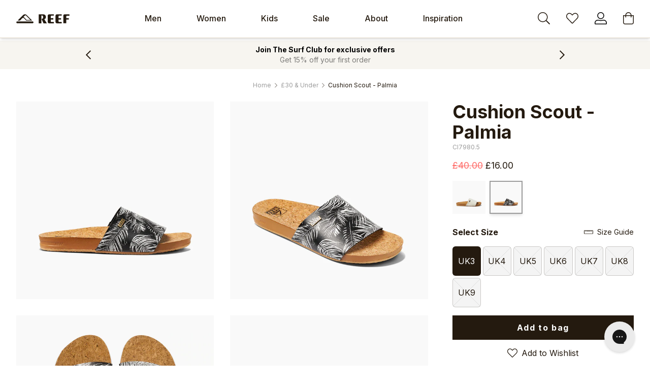

--- FILE ---
content_type: text/html; charset=utf-8
request_url: https://reefsandals.co.uk/products/cushion-scout-palmia
body_size: 49862
content:
<!DOCTYPE html>
<html>
    <head>
      <!-- Start cookieyes banner --> <script id="cookieyes" type="text/javascript" src="https://cdn-cookieyes.com/common/shopify.js"></script> <script id="cookieyes" type="text/javascript" src="https://cdn-cookieyes.com/client_data/e4215835b23255c451de6612/script.js"></script> <!-- End cookieyes banner -->
        <title>Cushion Scout - Palmia</title>
      <!-- Google Tag Manager -->
<script>(function(w,d,s,l,i){w[l]=w[l]||[];w[l].push({'gtm.start':
new Date().getTime(),event:'gtm.js'});var f=d.getElementsByTagName(s)[0],
j=d.createElement(s),dl=l!='dataLayer'?'&l='+l:'';j.async=true;j.src=
'https://www.googletagmanager.com/gtm.js?id='+i+dl;f.parentNode.insertBefore(j,f);
})(window,document,'script','dataLayer','GTM-5B9J72Q');</script>
<!-- End Google Tag Manager -->
        <meta charset="utf-8" />
        <meta http-equiv="X-UA-Compatible" content="IE=edge,chrome=1" />
        <meta name="description" content="Beach sandals should be easy, and these can&#39;t get any easier to love. With our most comfortable footbed yet, all cushiony softness yet with rebound action, this classic slide features arch support and heel cupping for all-day walking. On top is our vegan leather strap that looks and feels amazingly like real leather, a" />
        <link rel="canonical" href="https://reefsandals.co.uk/products/cushion-scout-palmia" />
        <link rel="preconnect" href="https://cdn.shopify.com" />
        <link rel="preconnect" href="https://fonts.shopifycdn.com" />
        <link rel="dns-prefetch" href="https://productreviews.shopifycdn.com" />
        <link rel="dns-prefetch" href="https://ajax.googleapis.com" />
        <link rel="dns-prefetch" href="https://maps.googleapis.com" />
        <link rel="dns-prefetch" href="https://maps.gstatic.com" />
        <meta name="viewport" content="width=device-width,initial-scale=1,shrink-to-fit=no" />
		
        <!-- Header hook for plugins -->
        <script>window.performance && window.performance.mark && window.performance.mark('shopify.content_for_header.start');</script><meta name="google-site-verification" content="esonIQemVrvL1bM7Q0Pz8OXPBbSMTcWq8uR2M9-Sx8E">
<meta name="facebook-domain-verification" content="olzdrx8pd32o1burso8k0vtmtj16cm">
<meta id="shopify-digital-wallet" name="shopify-digital-wallet" content="/59919433885/digital_wallets/dialog">
<meta name="shopify-checkout-api-token" content="f535fc5ffa594ff094959fbe9ad7756f">
<meta id="in-context-paypal-metadata" data-shop-id="59919433885" data-venmo-supported="false" data-environment="production" data-locale="en_US" data-paypal-v4="true" data-currency="GBP">
<link rel="alternate" type="application/json+oembed" href="https://reefsandals.co.uk/products/cushion-scout-palmia.oembed">
<script async="async" src="/checkouts/internal/preloads.js?locale=en-GB"></script>
<link rel="preconnect" href="https://shop.app" crossorigin="anonymous">
<script async="async" src="https://shop.app/checkouts/internal/preloads.js?locale=en-GB&shop_id=59919433885" crossorigin="anonymous"></script>
<script id="apple-pay-shop-capabilities" type="application/json">{"shopId":59919433885,"countryCode":"GB","currencyCode":"GBP","merchantCapabilities":["supports3DS"],"merchantId":"gid:\/\/shopify\/Shop\/59919433885","merchantName":"Reef UK","requiredBillingContactFields":["postalAddress","email","phone"],"requiredShippingContactFields":["postalAddress","email","phone"],"shippingType":"shipping","supportedNetworks":["visa","maestro","masterCard","amex","discover","elo"],"total":{"type":"pending","label":"Reef UK","amount":"1.00"},"shopifyPaymentsEnabled":true,"supportsSubscriptions":true}</script>
<script id="shopify-features" type="application/json">{"accessToken":"f535fc5ffa594ff094959fbe9ad7756f","betas":["rich-media-storefront-analytics"],"domain":"reefsandals.co.uk","predictiveSearch":true,"shopId":59919433885,"locale":"en"}</script>
<script>var Shopify = Shopify || {};
Shopify.shop = "reef-uk.myshopify.com";
Shopify.locale = "en";
Shopify.currency = {"active":"GBP","rate":"1.0"};
Shopify.country = "GB";
Shopify.theme = {"name":"Copy of Cozy Collection\/Fanning shoe changeover...","id":185315000697,"schema_name":"Sureify","schema_version":"1.0.0","theme_store_id":null,"role":"main"};
Shopify.theme.handle = "null";
Shopify.theme.style = {"id":null,"handle":null};
Shopify.cdnHost = "reefsandals.co.uk/cdn";
Shopify.routes = Shopify.routes || {};
Shopify.routes.root = "/";</script>
<script type="module">!function(o){(o.Shopify=o.Shopify||{}).modules=!0}(window);</script>
<script>!function(o){function n(){var o=[];function n(){o.push(Array.prototype.slice.apply(arguments))}return n.q=o,n}var t=o.Shopify=o.Shopify||{};t.loadFeatures=n(),t.autoloadFeatures=n()}(window);</script>
<script>
  window.ShopifyPay = window.ShopifyPay || {};
  window.ShopifyPay.apiHost = "shop.app\/pay";
  window.ShopifyPay.redirectState = null;
</script>
<script id="shop-js-analytics" type="application/json">{"pageType":"product"}</script>
<script defer="defer" async type="module" src="//reefsandals.co.uk/cdn/shopifycloud/shop-js/modules/v2/client.init-shop-cart-sync_BT-GjEfc.en.esm.js"></script>
<script defer="defer" async type="module" src="//reefsandals.co.uk/cdn/shopifycloud/shop-js/modules/v2/chunk.common_D58fp_Oc.esm.js"></script>
<script defer="defer" async type="module" src="//reefsandals.co.uk/cdn/shopifycloud/shop-js/modules/v2/chunk.modal_xMitdFEc.esm.js"></script>
<script type="module">
  await import("//reefsandals.co.uk/cdn/shopifycloud/shop-js/modules/v2/client.init-shop-cart-sync_BT-GjEfc.en.esm.js");
await import("//reefsandals.co.uk/cdn/shopifycloud/shop-js/modules/v2/chunk.common_D58fp_Oc.esm.js");
await import("//reefsandals.co.uk/cdn/shopifycloud/shop-js/modules/v2/chunk.modal_xMitdFEc.esm.js");

  window.Shopify.SignInWithShop?.initShopCartSync?.({"fedCMEnabled":true,"windoidEnabled":true});

</script>
<script>
  window.Shopify = window.Shopify || {};
  if (!window.Shopify.featureAssets) window.Shopify.featureAssets = {};
  window.Shopify.featureAssets['shop-js'] = {"shop-cart-sync":["modules/v2/client.shop-cart-sync_DZOKe7Ll.en.esm.js","modules/v2/chunk.common_D58fp_Oc.esm.js","modules/v2/chunk.modal_xMitdFEc.esm.js"],"init-fed-cm":["modules/v2/client.init-fed-cm_B6oLuCjv.en.esm.js","modules/v2/chunk.common_D58fp_Oc.esm.js","modules/v2/chunk.modal_xMitdFEc.esm.js"],"shop-cash-offers":["modules/v2/client.shop-cash-offers_D2sdYoxE.en.esm.js","modules/v2/chunk.common_D58fp_Oc.esm.js","modules/v2/chunk.modal_xMitdFEc.esm.js"],"shop-login-button":["modules/v2/client.shop-login-button_QeVjl5Y3.en.esm.js","modules/v2/chunk.common_D58fp_Oc.esm.js","modules/v2/chunk.modal_xMitdFEc.esm.js"],"pay-button":["modules/v2/client.pay-button_DXTOsIq6.en.esm.js","modules/v2/chunk.common_D58fp_Oc.esm.js","modules/v2/chunk.modal_xMitdFEc.esm.js"],"shop-button":["modules/v2/client.shop-button_DQZHx9pm.en.esm.js","modules/v2/chunk.common_D58fp_Oc.esm.js","modules/v2/chunk.modal_xMitdFEc.esm.js"],"avatar":["modules/v2/client.avatar_BTnouDA3.en.esm.js"],"init-windoid":["modules/v2/client.init-windoid_CR1B-cfM.en.esm.js","modules/v2/chunk.common_D58fp_Oc.esm.js","modules/v2/chunk.modal_xMitdFEc.esm.js"],"init-shop-for-new-customer-accounts":["modules/v2/client.init-shop-for-new-customer-accounts_C_vY_xzh.en.esm.js","modules/v2/client.shop-login-button_QeVjl5Y3.en.esm.js","modules/v2/chunk.common_D58fp_Oc.esm.js","modules/v2/chunk.modal_xMitdFEc.esm.js"],"init-shop-email-lookup-coordinator":["modules/v2/client.init-shop-email-lookup-coordinator_BI7n9ZSv.en.esm.js","modules/v2/chunk.common_D58fp_Oc.esm.js","modules/v2/chunk.modal_xMitdFEc.esm.js"],"init-shop-cart-sync":["modules/v2/client.init-shop-cart-sync_BT-GjEfc.en.esm.js","modules/v2/chunk.common_D58fp_Oc.esm.js","modules/v2/chunk.modal_xMitdFEc.esm.js"],"shop-toast-manager":["modules/v2/client.shop-toast-manager_DiYdP3xc.en.esm.js","modules/v2/chunk.common_D58fp_Oc.esm.js","modules/v2/chunk.modal_xMitdFEc.esm.js"],"init-customer-accounts":["modules/v2/client.init-customer-accounts_D9ZNqS-Q.en.esm.js","modules/v2/client.shop-login-button_QeVjl5Y3.en.esm.js","modules/v2/chunk.common_D58fp_Oc.esm.js","modules/v2/chunk.modal_xMitdFEc.esm.js"],"init-customer-accounts-sign-up":["modules/v2/client.init-customer-accounts-sign-up_iGw4briv.en.esm.js","modules/v2/client.shop-login-button_QeVjl5Y3.en.esm.js","modules/v2/chunk.common_D58fp_Oc.esm.js","modules/v2/chunk.modal_xMitdFEc.esm.js"],"shop-follow-button":["modules/v2/client.shop-follow-button_CqMgW2wH.en.esm.js","modules/v2/chunk.common_D58fp_Oc.esm.js","modules/v2/chunk.modal_xMitdFEc.esm.js"],"checkout-modal":["modules/v2/client.checkout-modal_xHeaAweL.en.esm.js","modules/v2/chunk.common_D58fp_Oc.esm.js","modules/v2/chunk.modal_xMitdFEc.esm.js"],"shop-login":["modules/v2/client.shop-login_D91U-Q7h.en.esm.js","modules/v2/chunk.common_D58fp_Oc.esm.js","modules/v2/chunk.modal_xMitdFEc.esm.js"],"lead-capture":["modules/v2/client.lead-capture_BJmE1dJe.en.esm.js","modules/v2/chunk.common_D58fp_Oc.esm.js","modules/v2/chunk.modal_xMitdFEc.esm.js"],"payment-terms":["modules/v2/client.payment-terms_Ci9AEqFq.en.esm.js","modules/v2/chunk.common_D58fp_Oc.esm.js","modules/v2/chunk.modal_xMitdFEc.esm.js"]};
</script>
<script>(function() {
  var isLoaded = false;
  function asyncLoad() {
    if (isLoaded) return;
    isLoaded = true;
    var urls = ["https:\/\/config.gorgias.chat\/bundle-loader\/01GYCCATYA7BNF48CSYJZVWCYB?source=shopify1click\u0026shop=reef-uk.myshopify.com","https:\/\/dr4qe3ddw9y32.cloudfront.net\/awin-shopify-integration-code.js?aid=66592\u0026v=shopifyApp_5.2.3\u0026ts=1757322786548\u0026shop=reef-uk.myshopify.com","https:\/\/cdn.nfcube.com\/instafeed-5895ebd7571e113b8d4482541e01a8a2.js?shop=reef-uk.myshopify.com","https:\/\/cdn.9gtb.com\/loader.js?g_cvt_id=5a1056d2-8cc5-4bf1-9105-dbf2a4c02b61\u0026shop=reef-uk.myshopify.com"];
    for (var i = 0; i < urls.length; i++) {
      var s = document.createElement('script');
      s.type = 'text/javascript';
      s.async = true;
      s.src = urls[i];
      var x = document.getElementsByTagName('script')[0];
      x.parentNode.insertBefore(s, x);
    }
  };
  if(window.attachEvent) {
    window.attachEvent('onload', asyncLoad);
  } else {
    window.addEventListener('load', asyncLoad, false);
  }
})();</script>
<script id="__st">var __st={"a":59919433885,"offset":0,"reqid":"c75292bf-67e5-4fc4-a499-09607b0bd142-1769457855","pageurl":"reefsandals.co.uk\/products\/cushion-scout-palmia","u":"7dd12f79caad","p":"product","rtyp":"product","rid":7285872918685};</script>
<script>window.ShopifyPaypalV4VisibilityTracking = true;</script>
<script id="captcha-bootstrap">!function(){'use strict';const t='contact',e='account',n='new_comment',o=[[t,t],['blogs',n],['comments',n],[t,'customer']],c=[[e,'customer_login'],[e,'guest_login'],[e,'recover_customer_password'],[e,'create_customer']],r=t=>t.map((([t,e])=>`form[action*='/${t}']:not([data-nocaptcha='true']) input[name='form_type'][value='${e}']`)).join(','),a=t=>()=>t?[...document.querySelectorAll(t)].map((t=>t.form)):[];function s(){const t=[...o],e=r(t);return a(e)}const i='password',u='form_key',d=['recaptcha-v3-token','g-recaptcha-response','h-captcha-response',i],f=()=>{try{return window.sessionStorage}catch{return}},m='__shopify_v',_=t=>t.elements[u];function p(t,e,n=!1){try{const o=window.sessionStorage,c=JSON.parse(o.getItem(e)),{data:r}=function(t){const{data:e,action:n}=t;return t[m]||n?{data:e,action:n}:{data:t,action:n}}(c);for(const[e,n]of Object.entries(r))t.elements[e]&&(t.elements[e].value=n);n&&o.removeItem(e)}catch(o){console.error('form repopulation failed',{error:o})}}const l='form_type',E='cptcha';function T(t){t.dataset[E]=!0}const w=window,h=w.document,L='Shopify',v='ce_forms',y='captcha';let A=!1;((t,e)=>{const n=(g='f06e6c50-85a8-45c8-87d0-21a2b65856fe',I='https://cdn.shopify.com/shopifycloud/storefront-forms-hcaptcha/ce_storefront_forms_captcha_hcaptcha.v1.5.2.iife.js',D={infoText:'Protected by hCaptcha',privacyText:'Privacy',termsText:'Terms'},(t,e,n)=>{const o=w[L][v],c=o.bindForm;if(c)return c(t,g,e,D).then(n);var r;o.q.push([[t,g,e,D],n]),r=I,A||(h.body.append(Object.assign(h.createElement('script'),{id:'captcha-provider',async:!0,src:r})),A=!0)});var g,I,D;w[L]=w[L]||{},w[L][v]=w[L][v]||{},w[L][v].q=[],w[L][y]=w[L][y]||{},w[L][y].protect=function(t,e){n(t,void 0,e),T(t)},Object.freeze(w[L][y]),function(t,e,n,w,h,L){const[v,y,A,g]=function(t,e,n){const i=e?o:[],u=t?c:[],d=[...i,...u],f=r(d),m=r(i),_=r(d.filter((([t,e])=>n.includes(e))));return[a(f),a(m),a(_),s()]}(w,h,L),I=t=>{const e=t.target;return e instanceof HTMLFormElement?e:e&&e.form},D=t=>v().includes(t);t.addEventListener('submit',(t=>{const e=I(t);if(!e)return;const n=D(e)&&!e.dataset.hcaptchaBound&&!e.dataset.recaptchaBound,o=_(e),c=g().includes(e)&&(!o||!o.value);(n||c)&&t.preventDefault(),c&&!n&&(function(t){try{if(!f())return;!function(t){const e=f();if(!e)return;const n=_(t);if(!n)return;const o=n.value;o&&e.removeItem(o)}(t);const e=Array.from(Array(32),(()=>Math.random().toString(36)[2])).join('');!function(t,e){_(t)||t.append(Object.assign(document.createElement('input'),{type:'hidden',name:u})),t.elements[u].value=e}(t,e),function(t,e){const n=f();if(!n)return;const o=[...t.querySelectorAll(`input[type='${i}']`)].map((({name:t})=>t)),c=[...d,...o],r={};for(const[a,s]of new FormData(t).entries())c.includes(a)||(r[a]=s);n.setItem(e,JSON.stringify({[m]:1,action:t.action,data:r}))}(t,e)}catch(e){console.error('failed to persist form',e)}}(e),e.submit())}));const S=(t,e)=>{t&&!t.dataset[E]&&(n(t,e.some((e=>e===t))),T(t))};for(const o of['focusin','change'])t.addEventListener(o,(t=>{const e=I(t);D(e)&&S(e,y())}));const B=e.get('form_key'),M=e.get(l),P=B&&M;t.addEventListener('DOMContentLoaded',(()=>{const t=y();if(P)for(const e of t)e.elements[l].value===M&&p(e,B);[...new Set([...A(),...v().filter((t=>'true'===t.dataset.shopifyCaptcha))])].forEach((e=>S(e,t)))}))}(h,new URLSearchParams(w.location.search),n,t,e,['guest_login'])})(!0,!0)}();</script>
<script integrity="sha256-4kQ18oKyAcykRKYeNunJcIwy7WH5gtpwJnB7kiuLZ1E=" data-source-attribution="shopify.loadfeatures" defer="defer" src="//reefsandals.co.uk/cdn/shopifycloud/storefront/assets/storefront/load_feature-a0a9edcb.js" crossorigin="anonymous"></script>
<script crossorigin="anonymous" defer="defer" src="//reefsandals.co.uk/cdn/shopifycloud/storefront/assets/shopify_pay/storefront-65b4c6d7.js?v=20250812"></script>
<script data-source-attribution="shopify.dynamic_checkout.dynamic.init">var Shopify=Shopify||{};Shopify.PaymentButton=Shopify.PaymentButton||{isStorefrontPortableWallets:!0,init:function(){window.Shopify.PaymentButton.init=function(){};var t=document.createElement("script");t.src="https://reefsandals.co.uk/cdn/shopifycloud/portable-wallets/latest/portable-wallets.en.js",t.type="module",document.head.appendChild(t)}};
</script>
<script data-source-attribution="shopify.dynamic_checkout.buyer_consent">
  function portableWalletsHideBuyerConsent(e){var t=document.getElementById("shopify-buyer-consent"),n=document.getElementById("shopify-subscription-policy-button");t&&n&&(t.classList.add("hidden"),t.setAttribute("aria-hidden","true"),n.removeEventListener("click",e))}function portableWalletsShowBuyerConsent(e){var t=document.getElementById("shopify-buyer-consent"),n=document.getElementById("shopify-subscription-policy-button");t&&n&&(t.classList.remove("hidden"),t.removeAttribute("aria-hidden"),n.addEventListener("click",e))}window.Shopify?.PaymentButton&&(window.Shopify.PaymentButton.hideBuyerConsent=portableWalletsHideBuyerConsent,window.Shopify.PaymentButton.showBuyerConsent=portableWalletsShowBuyerConsent);
</script>
<script data-source-attribution="shopify.dynamic_checkout.cart.bootstrap">document.addEventListener("DOMContentLoaded",(function(){function t(){return document.querySelector("shopify-accelerated-checkout-cart, shopify-accelerated-checkout")}if(t())Shopify.PaymentButton.init();else{new MutationObserver((function(e,n){t()&&(Shopify.PaymentButton.init(),n.disconnect())})).observe(document.body,{childList:!0,subtree:!0})}}));
</script>
<script id='scb4127' type='text/javascript' async='' src='https://reefsandals.co.uk/cdn/shopifycloud/privacy-banner/storefront-banner.js'></script><link id="shopify-accelerated-checkout-styles" rel="stylesheet" media="screen" href="https://reefsandals.co.uk/cdn/shopifycloud/portable-wallets/latest/accelerated-checkout-backwards-compat.css" crossorigin="anonymous">
<style id="shopify-accelerated-checkout-cart">
        #shopify-buyer-consent {
  margin-top: 1em;
  display: inline-block;
  width: 100%;
}

#shopify-buyer-consent.hidden {
  display: none;
}

#shopify-subscription-policy-button {
  background: none;
  border: none;
  padding: 0;
  text-decoration: underline;
  font-size: inherit;
  cursor: pointer;
}

#shopify-subscription-policy-button::before {
  box-shadow: none;
}

      </style>

<script>window.performance && window.performance.mark && window.performance.mark('shopify.content_for_header.end');</script>
        <!-- Favicons -->
        <link rel="icon" type="image/png" href="//reefsandals.co.uk/cdn/shop/t/35/assets/reef-favicon-dark.png?v=83008401495024407741761836493" media="(prefers-color-scheme: no-preference)">
<link rel="icon" type="image/png" href="//reefsandals.co.uk/cdn/shop/t/35/assets/reef-favicon-dark.png?v=83008401495024407741761836493" media="(prefers-color-scheme: light)">
<link rel="icon" type="image/png" href="//reefsandals.co.uk/cdn/shop/t/35/assets/reef-favicon-light.png?v=31097490331985646381761836493" media="(prefers-color-scheme: dark)">
        <!-- CSS Variables -->
        <style data-shopify>
    :root {
        --colorGreen: #108b7f;
        --colorGrey: #647282;
        --colorRed: #b42d26;
        --colorBlue: #2a4588;
        --colorDarkBlue: #27252e;
    }
</style>

        <!-- CSS Fonts -->
        <link href="https://fonts.googleapis.com/css2?family=Inter:wght@100..900&display=swap" rel="stylesheet">
<style>

</style>

        <!-- Application CSS -->
        <link href="//reefsandals.co.uk/cdn/shop/t/35/assets/app.css?v=180778145547910586771761836493" rel="stylesheet" type="text/css" media="all" />
        <link href="//reefsandals.co.uk/cdn/shop/t/35/assets/surefire.css?v=30836304046107767061761836493" rel="stylesheet" type="text/css" media="all" />
        <!-- Microdata schema -->
        
  <script type="application/ld+json">
  {
    "@context": "http://schema.org",
    "@type": "Product",
    "offers": [{
          "@type": "Offer",
          "name": "UK3",
          "availability":"https://schema.org/InStock",
          "price": 16.0,
          "priceCurrency": "GBP",
          "priceValidUntil": "2026-02-05","sku": "CI7980.5","url": "/products/cushion-scout-palmia?variant=42013437657245"
        },
{
          "@type": "Offer",
          "name": "UK4",
          "availability":"https://schema.org/OutOfStock",
          "price": 16.0,
          "priceCurrency": "GBP",
          "priceValidUntil": "2026-02-05","sku": "CI7980.6","url": "/products/cushion-scout-palmia?variant=42013437690013"
        },
{
          "@type": "Offer",
          "name": "UK5",
          "availability":"https://schema.org/OutOfStock",
          "price": 16.0,
          "priceCurrency": "GBP",
          "priceValidUntil": "2026-02-05","sku": "CI7980.7","url": "/products/cushion-scout-palmia?variant=42013437722781"
        },
{
          "@type": "Offer",
          "name": "UK6",
          "availability":"https://schema.org/OutOfStock",
          "price": 16.0,
          "priceCurrency": "GBP",
          "priceValidUntil": "2026-02-05","sku": "CI7980.8","url": "/products/cushion-scout-palmia?variant=42013437755549"
        },
{
          "@type": "Offer",
          "name": "UK7",
          "availability":"https://schema.org/OutOfStock",
          "price": 16.0,
          "priceCurrency": "GBP",
          "priceValidUntil": "2026-02-05","sku": "CI7980.9","url": "/products/cushion-scout-palmia?variant=42013437788317"
        },
{
          "@type": "Offer",
          "name": "UK8",
          "availability":"https://schema.org/OutOfStock",
          "price": 16.0,
          "priceCurrency": "GBP",
          "priceValidUntil": "2026-02-05","sku": "CI7980.10","url": "/products/cushion-scout-palmia?variant=42013437821085"
        },
{
          "@type": "Offer",
          "name": "UK9",
          "availability":"https://schema.org/OutOfStock",
          "price": 16.0,
          "priceCurrency": "GBP",
          "priceValidUntil": "2026-02-05","sku": "CI7980.11","url": "/products/cushion-scout-palmia?variant=42013437853853"
        }
],
      "gtin13": "'195333417882",
      "productId": "'195333417882",
    "brand": {
      "name": "Reef UK"
    },
    "name": "Cushion Scout - Palmia",
    "description": "Beach sandals should be easy, and these can't get any easier to love. With our most comfortable footbed yet, all cushiony softness yet with rebound action, this classic slide features arch support and heel cupping for all-day walking. On top is our vegan leather strap that looks and feels amazingly like real leather, all soft and pretty. With or without socks, this is the one. Scout's honor.\nSizes listed are UK sizing\nSize Tip: Small fit, we recommend sizing up one size.\n ",
    "category": "Womens Slides",
    "url": "/products/cushion-scout-palmia",
    "sku": "CI7980.5",
    "image": "https://reefsandals.co.uk/cdn/shop/products/CI7980_RS_1100x_06f0e85d-57c1-4596-949b-06ceb54820c9_1024x.webp?v=1708004780"
    
     
  }
  </script>



  <script type="application/ld+json">
  {
    "@context": "http://schema.org",
    "@type": "BreadcrumbList",
  "itemListElement": [{
      "@type": "ListItem",
      "position": 1,
      "name": "Translation missing: en.general.breadcrumb.home",
      "item": "https://reefsandals.co.uk"
    },{
          "@type": "ListItem",
          "position": 2,
          "name": "Cushion Scout - Palmia",
          "item": "https://reefsandals.co.uk/products/cushion-scout-palmia"
        }]
  }
  </script>

        <!-- Theme Scripts -->
        <script>
            window.theme = window.theme || {};
            theme.debugging = true;
            theme.routes = {
            	home: "/",
            	cart: "/cart",
            	cartAdd: "/cart/add.js",
            	cartChange: "/cart/change",
            	template: "product"
            }
            theme.money_format = "£{{amount}}";
               theme.money_with_currency_format = "£{{amount}} GBP";
            theme.language = {
            	cart_success : "{product_name} has been added to <a href='/cart'>your cart</a>.",
            	cart_updated: "Your basket has been updated.",
            	cart_add_to_cart: "Add to bag",
            	cart_sold_out: "Sold Out",
            }
            theme.fallbackImage = '//reefsandals.co.uk/cdn/shop/files/reef-no-image_27f51978-4fbe-4eb5-9ae5-98905896da46_600x600.jpg?v=1642547801'
            theme.isProductTemplate = false
            
            theme.isProductTemplate = true
            
        </script>
        <!-- Font Awesome Pro - [SVG] -->
        <script src="https://kit.fontawesome.com/c65e3d9c33.js"crossorigin="anonymous"></script>
      
      	



<script src="https://snapui.searchspring.io/7q0wlh/bundle.js" id="searchspring-context" defer>
	
		template = "product";
	
	format = "£{{amount}}";

</script>
      
    <!-- BEGIN app block: shopify://apps/klaviyo-email-marketing-sms/blocks/klaviyo-onsite-embed/2632fe16-c075-4321-a88b-50b567f42507 -->












  <script async src="https://static.klaviyo.com/onsite/js/SpaRYB/klaviyo.js?company_id=SpaRYB"></script>
  <script>!function(){if(!window.klaviyo){window._klOnsite=window._klOnsite||[];try{window.klaviyo=new Proxy({},{get:function(n,i){return"push"===i?function(){var n;(n=window._klOnsite).push.apply(n,arguments)}:function(){for(var n=arguments.length,o=new Array(n),w=0;w<n;w++)o[w]=arguments[w];var t="function"==typeof o[o.length-1]?o.pop():void 0,e=new Promise((function(n){window._klOnsite.push([i].concat(o,[function(i){t&&t(i),n(i)}]))}));return e}}})}catch(n){window.klaviyo=window.klaviyo||[],window.klaviyo.push=function(){var n;(n=window._klOnsite).push.apply(n,arguments)}}}}();</script>

  
    <script id="viewed_product">
      if (item == null) {
        var _learnq = _learnq || [];

        var MetafieldReviews = null
        var MetafieldYotpoRating = null
        var MetafieldYotpoCount = null
        var MetafieldLooxRating = null
        var MetafieldLooxCount = null
        var okendoProduct = null
        var okendoProductReviewCount = null
        var okendoProductReviewAverageValue = null
        try {
          // The following fields are used for Customer Hub recently viewed in order to add reviews.
          // This information is not part of __kla_viewed. Instead, it is part of __kla_viewed_reviewed_items
          MetafieldReviews = {};
          MetafieldYotpoRating = null
          MetafieldYotpoCount = null
          MetafieldLooxRating = null
          MetafieldLooxCount = null

          okendoProduct = null
          // If the okendo metafield is not legacy, it will error, which then requires the new json formatted data
          if (okendoProduct && 'error' in okendoProduct) {
            okendoProduct = null
          }
          okendoProductReviewCount = okendoProduct ? okendoProduct.reviewCount : null
          okendoProductReviewAverageValue = okendoProduct ? okendoProduct.reviewAverageValue : null
        } catch (error) {
          console.error('Error in Klaviyo onsite reviews tracking:', error);
        }

        var item = {
          Name: "Cushion Scout - Palmia",
          ProductID: 7285872918685,
          Categories: ["All","Black Friday","Black Friday - Womens","Christmas Gifting","Cushion Scout (Group)","Gifts For Her","Sale","Sale - Womens","Sale - Womens Slides","September","Slides","Winter Getaways","Women's Footwear","Women's Sandals, Flip Flops, \u0026 Slides","Womens","Womens - Sandals","£30 \u0026 Under"],
          ImageURL: "https://reefsandals.co.uk/cdn/shop/products/CI7980_RS_1100x_06f0e85d-57c1-4596-949b-06ceb54820c9_grande.webp?v=1708004780",
          URL: "https://reefsandals.co.uk/products/cushion-scout-palmia",
          Brand: "Reef UK",
          Price: "£16.00",
          Value: "16.00",
          CompareAtPrice: "£40.00"
        };
        _learnq.push(['track', 'Viewed Product', item]);
        _learnq.push(['trackViewedItem', {
          Title: item.Name,
          ItemId: item.ProductID,
          Categories: item.Categories,
          ImageUrl: item.ImageURL,
          Url: item.URL,
          Metadata: {
            Brand: item.Brand,
            Price: item.Price,
            Value: item.Value,
            CompareAtPrice: item.CompareAtPrice
          },
          metafields:{
            reviews: MetafieldReviews,
            yotpo:{
              rating: MetafieldYotpoRating,
              count: MetafieldYotpoCount,
            },
            loox:{
              rating: MetafieldLooxRating,
              count: MetafieldLooxCount,
            },
            okendo: {
              rating: okendoProductReviewAverageValue,
              count: okendoProductReviewCount,
            }
          }
        }]);
      }
    </script>
  




  <script>
    window.klaviyoReviewsProductDesignMode = false
  </script>







<!-- END app block --><!-- BEGIN app block: shopify://apps/okendo/blocks/theme-settings/bb689e69-ea70-4661-8fb7-ad24a2e23c29 --><!-- BEGIN app snippet: header-metafields -->










    <style type="text/css" data-href="https://d3hw6dc1ow8pp2.cloudfront.net/reviews-widget-plus/css/okendo-reviews-styles.8dfe73f0.css"></style><style type="text/css" data-href="https://d3hw6dc1ow8pp2.cloudfront.net/reviews-widget-plus/css/modules/okendo-star-rating.86dbf7f0.css"></style><style type="text/css">.okeReviews[data-oke-container],div.okeReviews{font-size:14px;font-size:var(--oke-text-regular);font-weight:400;font-family:var(--oke-text-fontFamily);line-height:1.6}.okeReviews[data-oke-container] *,.okeReviews[data-oke-container] :after,.okeReviews[data-oke-container] :before,div.okeReviews *,div.okeReviews :after,div.okeReviews :before{box-sizing:border-box}.okeReviews[data-oke-container] h1,.okeReviews[data-oke-container] h2,.okeReviews[data-oke-container] h3,.okeReviews[data-oke-container] h4,.okeReviews[data-oke-container] h5,.okeReviews[data-oke-container] h6,div.okeReviews h1,div.okeReviews h2,div.okeReviews h3,div.okeReviews h4,div.okeReviews h5,div.okeReviews h6{font-size:1em;font-weight:400;line-height:1.4;margin:0}.okeReviews[data-oke-container] ul,div.okeReviews ul{padding:0;margin:0}.okeReviews[data-oke-container] li,div.okeReviews li{list-style-type:none;padding:0}.okeReviews[data-oke-container] p,div.okeReviews p{line-height:1.8;margin:0 0 4px}.okeReviews[data-oke-container] p:last-child,div.okeReviews p:last-child{margin-bottom:0}.okeReviews[data-oke-container] a,div.okeReviews a{text-decoration:none;color:inherit}.okeReviews[data-oke-container] button,div.okeReviews button{border-radius:0;border:0;box-shadow:none;margin:0;width:auto;min-width:auto;padding:0;background-color:transparent;min-height:auto}.okeReviews[data-oke-container] button,.okeReviews[data-oke-container] input,.okeReviews[data-oke-container] select,.okeReviews[data-oke-container] textarea,div.okeReviews button,div.okeReviews input,div.okeReviews select,div.okeReviews textarea{font-family:inherit;font-size:1em}.okeReviews[data-oke-container] label,.okeReviews[data-oke-container] select,div.okeReviews label,div.okeReviews select{display:inline}.okeReviews[data-oke-container] select,div.okeReviews select{width:auto}.okeReviews[data-oke-container] article,.okeReviews[data-oke-container] aside,div.okeReviews article,div.okeReviews aside{margin:0}.okeReviews[data-oke-container] table,div.okeReviews table{background:transparent;border:0;border-collapse:collapse;border-spacing:0;font-family:inherit;font-size:1em;table-layout:auto}.okeReviews[data-oke-container] table td,.okeReviews[data-oke-container] table th,.okeReviews[data-oke-container] table tr,div.okeReviews table td,div.okeReviews table th,div.okeReviews table tr{border:0;font-family:inherit;font-size:1em}.okeReviews[data-oke-container] table td,.okeReviews[data-oke-container] table th,div.okeReviews table td,div.okeReviews table th{background:transparent;font-weight:400;letter-spacing:normal;padding:0;text-align:left;text-transform:none;vertical-align:middle}.okeReviews[data-oke-container] table tr:hover td,.okeReviews[data-oke-container] table tr:hover th,div.okeReviews table tr:hover td,div.okeReviews table tr:hover th{background:transparent}.okeReviews[data-oke-container] fieldset,div.okeReviews fieldset{border:0;padding:0;margin:0;min-width:0}.okeReviews[data-oke-container] img,div.okeReviews img{max-width:none}.okeReviews[data-oke-container] div:empty,div.okeReviews div:empty{display:block}.okeReviews[data-oke-container] .oke-icon:before,div.okeReviews .oke-icon:before{font-family:oke-widget-icons!important;font-style:normal;font-weight:400;font-variant:normal;text-transform:none;line-height:1;-webkit-font-smoothing:antialiased;-moz-osx-font-smoothing:grayscale;color:inherit}.okeReviews[data-oke-container] .oke-icon--select-arrow:before,div.okeReviews .oke-icon--select-arrow:before{content:""}.okeReviews[data-oke-container] .oke-icon--loading:before,div.okeReviews .oke-icon--loading:before{content:""}.okeReviews[data-oke-container] .oke-icon--pencil:before,div.okeReviews .oke-icon--pencil:before{content:""}.okeReviews[data-oke-container] .oke-icon--filter:before,div.okeReviews .oke-icon--filter:before{content:""}.okeReviews[data-oke-container] .oke-icon--play:before,div.okeReviews .oke-icon--play:before{content:""}.okeReviews[data-oke-container] .oke-icon--tick-circle:before,div.okeReviews .oke-icon--tick-circle:before{content:""}.okeReviews[data-oke-container] .oke-icon--chevron-left:before,div.okeReviews .oke-icon--chevron-left:before{content:""}.okeReviews[data-oke-container] .oke-icon--chevron-right:before,div.okeReviews .oke-icon--chevron-right:before{content:""}.okeReviews[data-oke-container] .oke-icon--thumbs-down:before,div.okeReviews .oke-icon--thumbs-down:before{content:""}.okeReviews[data-oke-container] .oke-icon--thumbs-up:before,div.okeReviews .oke-icon--thumbs-up:before{content:""}.okeReviews[data-oke-container] .oke-icon--close:before,div.okeReviews .oke-icon--close:before{content:""}.okeReviews[data-oke-container] .oke-icon--chevron-up:before,div.okeReviews .oke-icon--chevron-up:before{content:""}.okeReviews[data-oke-container] .oke-icon--chevron-down:before,div.okeReviews .oke-icon--chevron-down:before{content:""}.okeReviews[data-oke-container] .oke-icon--star:before,div.okeReviews .oke-icon--star:before{content:""}.okeReviews[data-oke-container] .oke-icon--magnifying-glass:before,div.okeReviews .oke-icon--magnifying-glass:before{content:""}@font-face{font-family:oke-widget-icons;src:url(https://d3hw6dc1ow8pp2.cloudfront.net/reviews-widget-plus/fonts/oke-widget-icons.ttf) format("truetype"),url(https://d3hw6dc1ow8pp2.cloudfront.net/reviews-widget-plus/fonts/oke-widget-icons.woff) format("woff"),url(https://d3hw6dc1ow8pp2.cloudfront.net/reviews-widget-plus/img/oke-widget-icons.bc0d6b0a.svg) format("svg");font-weight:400;font-style:normal;font-display:block}.okeReviews[data-oke-container] .oke-button,div.okeReviews .oke-button{display:inline-block;border-style:solid;border-color:var(--oke-button-borderColor);border-width:var(--oke-button-borderWidth);background-color:var(--oke-button-backgroundColor);line-height:1;padding:12px 24px;margin:0;border-radius:var(--oke-button-borderRadius);color:var(--oke-button-textColor);text-align:center;position:relative;font-weight:var(--oke-button-fontWeight);font-size:var(--oke-button-fontSize);font-family:var(--oke-button-fontFamily);outline:0}.okeReviews[data-oke-container] .oke-button-text,.okeReviews[data-oke-container] .oke-button .oke-icon,div.okeReviews .oke-button-text,div.okeReviews .oke-button .oke-icon{line-height:1}.okeReviews[data-oke-container] .oke-button.oke-is-loading,div.okeReviews .oke-button.oke-is-loading{position:relative}.okeReviews[data-oke-container] .oke-button.oke-is-loading:before,div.okeReviews .oke-button.oke-is-loading:before{font-family:oke-widget-icons!important;font-style:normal;font-weight:400;font-variant:normal;text-transform:none;line-height:1;-webkit-font-smoothing:antialiased;-moz-osx-font-smoothing:grayscale;content:"";color:undefined;font-size:12px;display:inline-block;animation:oke-spin 1s linear infinite;position:absolute;width:12px;height:12px;top:0;left:0;bottom:0;right:0;margin:auto}.okeReviews[data-oke-container] .oke-button.oke-is-loading>*,div.okeReviews .oke-button.oke-is-loading>*{opacity:0}.okeReviews[data-oke-container] .oke-button.oke-is-active,div.okeReviews .oke-button.oke-is-active{background-color:var(--oke-button-backgroundColorActive);color:var(--oke-button-textColorActive);border-color:var(--oke-button-borderColorActive)}.okeReviews[data-oke-container] .oke-button:not(.oke-is-loading),div.okeReviews .oke-button:not(.oke-is-loading){cursor:pointer}.okeReviews[data-oke-container] .oke-button:not(.oke-is-loading):not(.oke-is-active):hover,div.okeReviews .oke-button:not(.oke-is-loading):not(.oke-is-active):hover{background-color:var(--oke-button-backgroundColorHover);color:var(--oke-button-textColorHover);border-color:var(--oke-button-borderColorHover);box-shadow:0 0 0 2px var(--oke-button-backgroundColorHover)}.okeReviews[data-oke-container] .oke-button:not(.oke-is-loading):not(.oke-is-active):active,.okeReviews[data-oke-container] .oke-button:not(.oke-is-loading):not(.oke-is-active):hover:active,div.okeReviews .oke-button:not(.oke-is-loading):not(.oke-is-active):active,div.okeReviews .oke-button:not(.oke-is-loading):not(.oke-is-active):hover:active{background-color:var(--oke-button-backgroundColorActive);color:var(--oke-button-textColorActive);border-color:var(--oke-button-borderColorActive)}.okeReviews[data-oke-container] .oke-title,div.okeReviews .oke-title{font-weight:var(--oke-title-fontWeight);font-size:var(--oke-title-fontSize);font-family:var(--oke-title-fontFamily)}.okeReviews[data-oke-container] .oke-bodyText,div.okeReviews .oke-bodyText{font-weight:var(--oke-bodyText-fontWeight);font-size:var(--oke-bodyText-fontSize);font-family:var(--oke-bodyText-fontFamily)}.okeReviews[data-oke-container] .oke-linkButton,div.okeReviews .oke-linkButton{cursor:pointer;font-weight:700;pointer-events:auto;text-decoration:underline}.okeReviews[data-oke-container] .oke-linkButton:hover,div.okeReviews .oke-linkButton:hover{text-decoration:none}.okeReviews[data-oke-container] .oke-readMore,div.okeReviews .oke-readMore{cursor:pointer;color:inherit;text-decoration:underline}.okeReviews[data-oke-container] .oke-select,div.okeReviews .oke-select{cursor:pointer;background-repeat:no-repeat;background-position-x:100%;background-position-y:50%;border:none;padding:0 24px 0 12px;appearance:none;color:inherit;-webkit-appearance:none;background-color:transparent;background-image:url("data:image/svg+xml;charset=utf-8,%3Csvg fill='currentColor' xmlns='http://www.w3.org/2000/svg' viewBox='0 0 24 24'%3E%3Cpath d='M7 10l5 5 5-5z'/%3E%3Cpath d='M0 0h24v24H0z' fill='none'/%3E%3C/svg%3E");outline-offset:4px}.okeReviews[data-oke-container] .oke-select:disabled,div.okeReviews .oke-select:disabled{background-color:transparent;background-image:url("data:image/svg+xml;charset=utf-8,%3Csvg fill='%239a9db1' xmlns='http://www.w3.org/2000/svg' viewBox='0 0 24 24'%3E%3Cpath d='M7 10l5 5 5-5z'/%3E%3Cpath d='M0 0h24v24H0z' fill='none'/%3E%3C/svg%3E")}.okeReviews[data-oke-container] .oke-loader,div.okeReviews .oke-loader{position:relative}.okeReviews[data-oke-container] .oke-loader:before,div.okeReviews .oke-loader:before{font-family:oke-widget-icons!important;font-style:normal;font-weight:400;font-variant:normal;text-transform:none;line-height:1;-webkit-font-smoothing:antialiased;-moz-osx-font-smoothing:grayscale;content:"";color:var(--oke-text-secondaryColor);font-size:12px;display:inline-block;animation:oke-spin 1s linear infinite;position:absolute;width:12px;height:12px;top:0;left:0;bottom:0;right:0;margin:auto}.okeReviews[data-oke-container] .oke-a11yText,div.okeReviews .oke-a11yText{border:0;clip:rect(0 0 0 0);height:1px;margin:-1px;overflow:hidden;padding:0;position:absolute;width:1px}.okeReviews[data-oke-container] .oke-hidden,div.okeReviews .oke-hidden{display:none}.okeReviews[data-oke-container] .oke-modal,div.okeReviews .oke-modal{bottom:0;left:0;overflow:auto;position:fixed;right:0;top:0;z-index:2147483647;max-height:100%;background-color:rgba(0,0,0,.5);padding:40px 0 32px}@media only screen and (min-width:1024px){.okeReviews[data-oke-container] .oke-modal,div.okeReviews .oke-modal{display:flex;align-items:center;padding:48px 0}}.okeReviews[data-oke-container] .oke-modal ::selection,div.okeReviews .oke-modal ::selection{background-color:rgba(39,45,69,.2)}.okeReviews[data-oke-container] .oke-modal,.okeReviews[data-oke-container] .oke-modal p,div.okeReviews .oke-modal,div.okeReviews .oke-modal p{color:#272d45}.okeReviews[data-oke-container] .oke-modal-content,div.okeReviews .oke-modal-content{background-color:#fff;margin:auto;position:relative;will-change:transform,opacity;width:calc(100% - 64px)}@media only screen and (min-width:1024px){.okeReviews[data-oke-container] .oke-modal-content,div.okeReviews .oke-modal-content{max-width:1000px}}.okeReviews[data-oke-container] .oke-modal-close,div.okeReviews .oke-modal-close{cursor:pointer;position:absolute;width:32px;height:32px;top:-32px;padding:4px;right:-4px;line-height:1}.okeReviews[data-oke-container] .oke-modal-close:before,div.okeReviews .oke-modal-close:before{font-family:oke-widget-icons!important;font-style:normal;font-weight:400;font-variant:normal;text-transform:none;line-height:1;-webkit-font-smoothing:antialiased;-moz-osx-font-smoothing:grayscale;content:"";color:#fff;font-size:24px;display:inline-block;width:24px;height:24px}.okeReviews[data-oke-container] .oke-modal-overlay,div.okeReviews .oke-modal-overlay{background-color:rgba(43,46,56,.9)}@media only screen and (min-width:1024px){.okeReviews[data-oke-container] .oke-modal--large .oke-modal-content,div.okeReviews .oke-modal--large .oke-modal-content{max-width:1200px}}.okeReviews[data-oke-container] .oke-modal .oke-helpful,.okeReviews[data-oke-container] .oke-modal .oke-helpful-vote-button,.okeReviews[data-oke-container] .oke-modal .oke-reviewContent-date,div.okeReviews .oke-modal .oke-helpful,div.okeReviews .oke-modal .oke-helpful-vote-button,div.okeReviews .oke-modal .oke-reviewContent-date{color:#676986}.oke-modal .okeReviews[data-oke-container].oke-w,.oke-modal div.okeReviews.oke-w{color:#272d45}.okeReviews[data-oke-container] .oke-tag,div.okeReviews .oke-tag{align-items:center;color:#272d45;display:flex;font-size:var(--oke-text-small);font-weight:600;text-align:left;position:relative;z-index:2;background-color:#f4f4f6;padding:4px 6px;border:none;border-radius:4px;gap:6px;line-height:1}.okeReviews[data-oke-container] .oke-tag svg,div.okeReviews .oke-tag svg{fill:currentColor;height:1rem}.okeReviews[data-oke-container] .hooper,div.okeReviews .hooper{height:auto}.okeReviews--left{text-align:left}.okeReviews--right{text-align:right}.okeReviews--center{text-align:center}.okeReviews :not([tabindex="-1"]):focus-visible{outline:5px auto highlight;outline:5px auto -webkit-focus-ring-color}.is-oke-modalOpen{overflow:hidden!important}img.oke-is-error{background-color:var(--oke-shadingColor);background-size:cover;background-position:50% 50%;box-shadow:inset 0 0 0 1px var(--oke-border-color)}@keyframes oke-spin{0%{transform:rotate(0deg)}to{transform:rotate(1turn)}}@keyframes oke-fade-in{0%{opacity:0}to{opacity:1}}
.oke-stars{line-height:1;position:relative;display:inline-block}.oke-stars-background svg{overflow:visible}.oke-stars-foreground{overflow:hidden;position:absolute;top:0;left:0}.oke-sr{display:inline-block;padding-top:var(--oke-starRating-spaceAbove);padding-bottom:var(--oke-starRating-spaceBelow)}.oke-sr .oke-is-clickable{cursor:pointer}.oke-sr-count,.oke-sr-rating,.oke-sr-stars{display:inline-block;vertical-align:middle}.oke-sr-stars{line-height:1;margin-right:8px}.oke-sr-rating{display:none}.oke-sr-count--brackets:before{content:"("}.oke-sr-count--brackets:after{content:")"}</style>

    <script type="application/json" id="oke-reviews-settings">{"subscriberId":"6b71bf12-8ffc-4d4c-a075-4c714cb706c5","analyticsSettings":{"provider":"none"},"locale":"en","localeAndVariant":{"code":"en"},"matchCustomerLocale":false,"widgetSettings":{"global":{"dateSettings":{"format":{"type":"relative"}},"hideOkendoBranding":true,"stars":{"backgroundColor":"#E5E5E5","foregroundColor":"#20170E","interspace":2,"shape":{"type":"default"},"showBorder":false},"showIncentiveIndicator":false,"searchEnginePaginationEnabled":false,"font":{"fontType":"inherit-from-page"}},"homepageCarousel":{"slidesPerPage":{"large":3,"medium":2},"totalSlides":12,"scrollBehaviour":"slide","style":{"showDates":true,"border":{"color":"#E5E5EB","width":{"value":1,"unit":"px"}},"bodyFont":{"hasCustomFontSettings":false},"headingFont":{"hasCustomFontSettings":false},"arrows":{"color":"#676986","size":{"value":24,"unit":"px"},"enabled":true},"avatar":{"backgroundColor":"#E5E5EB","placeholderTextColor":"#2C3E50","size":{"value":48,"unit":"px"},"enabled":false},"media":{"size":{"value":80,"unit":"px"},"imageGap":{"value":4,"unit":"px"},"enabled":true},"stars":{"height":{"value":18,"unit":"px"}},"productImageSize":{"value":48,"unit":"px"},"layout":{"name":"default","reviewDetailsPosition":"below","showProductName":false,"showAttributeBars":false,"showProductDetails":"only-when-grouped"},"highlightColor":"#34B8C4","spaceAbove":{"value":20,"unit":"px"},"text":{"primaryColor":"#2C3E50","fontSizeRegular":{"value":14,"unit":"px"},"fontSizeSmall":{"value":12,"unit":"px"},"secondaryColor":"#676986"},"spaceBelow":{"value":20,"unit":"px"}},"defaultSort":"rating desc","autoPlay":false,"truncation":{"bodyMaxLines":4,"truncateAll":false,"enabled":true}},"mediaCarousel":{"minimumImages":1,"linkText":"Read More","autoPlay":false,"slideSize":"medium","arrowPosition":"outside"},"mediaGrid":{"gridStyleDesktop":{"layout":"default-desktop"},"gridStyleMobile":{"layout":"default-mobile"},"showMoreArrow":{"arrowColor":"#676986","enabled":true,"backgroundColor":"#f4f4f6"},"linkText":"Read More","infiniteScroll":false,"gapSize":{"value":10,"unit":"px"}},"questions":{"initialPageSize":6,"loadMorePageSize":6},"reviewsBadge":{"layout":"large","colorScheme":"dark"},"reviewsTab":{"enabled":false},"reviewsWidget":{"tabs":{"reviews":true,"questions":false},"header":{"columnDistribution":"space-around","verticalAlignment":"center","blocks":[{"columnWidth":"half","modules":[{"name":"rating-average","layout":"two-line"},{"name":"rating-breakdown","backgroundColor":"#D8D8DD","shadingColor":"#000000","stretchMode":"contain"},{"name":"media-carousel","imageGap":{"value":4,"unit":"px"},"imageHeight":{"value":120,"unit":"px"}}],"textAlignment":"center"},{"columnWidth":"half","modules":[{"name":"attributes","layout":"stacked","stretchMode":"contain"}],"textAlignment":"center"}]},"style":{"showDates":true,"border":{"color":"#DDDDDD","width":{"value":1,"unit":"px"}},"bodyFont":{"fontSize":{"value":14,"unit":"px"},"fontType":"custom","fontWeight":400,"hasCustomFontSettings":true},"headingFont":{"hasCustomFontSettings":false},"filters":{"backgroundColorActive":"#20170E","backgroundColor":"#FFFFFF","borderColor":"#20170E","borderRadius":{"value":100,"unit":"px"},"borderColorActive":"#20170E","textColorActive":"#FFFFFF","textColor":"#20170E","searchHighlightColor":"#B2F9E9"},"avatar":{"enabled":false},"stars":{"height":{"value":26,"unit":"px"},"globalOverrideSettings":{"backgroundColor":"#D8D8DD","foregroundColor":"#000000","interspace":3,"showBorder":false}},"shadingColor":"#C4EFF1","productImageSize":{"value":40,"unit":"px"},"button":{"backgroundColorActive":"#D2D1CF","borderColorHover":"#D2D1CF","backgroundColor":"#D2D1CF","borderColor":"#D2D1CF","backgroundColorHover":"#D2D1CF","textColorHover":"#20170E","borderRadius":{"value":4,"unit":"px"},"borderWidth":{"value":1,"unit":"px"},"borderColorActive":"#D2D1CF","textColorActive":"#20170E","textColor":"#20170E","font":{"fontSize":{"value":14,"unit":"px"},"fontType":"use-global","fontWeight":700,"hasCustomFontSettings":true}},"highlightColor":"#000000","spaceAbove":{"value":50,"unit":"px"},"text":{"primaryColor":"#000000","fontSizeRegular":{"value":1,"unit":"em"},"fontSizeLarge":{"value":1.1,"unit":"em"},"fontSizeSmall":{"value":0.8,"unit":"em"},"secondaryColor":"#000000"},"spaceBelow":{"value":1,"unit":"rem"},"attributeBar":{"style":"default","backgroundColor":"#D8D8DD","shadingColor":"#20170E","markerColor":"#20170E"}},"showWhenEmpty":false,"reviews":{"list":{"layout":{"collapseReviewerDetails":true,"columnAmount":4,"name":"default","showAttributeBars":false,"borderStyle":"full","showProductVariantName":false,"showProductDetails":"never"},"initialPageSize":3,"media":{"layout":"featured","size":{"value":175,"unit":"px"}},"truncation":{"bodyMaxLines":3,"truncateAll":false,"enabled":true},"loadMorePageSize":5},"controls":{"filterMode":"off","defaultSort":"rating desc","writeReviewButtonEnabled":true,"freeTextSearchEnabled":false}}},"starRatings":{"style":{"spaceAbove":{"value":0,"unit":"px"},"text":{"content":"review-count","style":"number-and-text","brackets":false},"singleStar":false,"height":{"value":14,"unit":"px"},"spaceBelow":{"value":0,"unit":"px"}},"showWhenEmpty":false,"clickBehavior":"scroll-to-widget","scrollTargetId":"oke-reviews"}},"features":{"attributeFiltersEnabled":true,"recorderPlusEnabled":true,"recorderQandaPlusEnabled":true}}</script>
            <style id="oke-css-vars">:root{--oke-widget-spaceAbove:50px;--oke-widget-spaceBelow:1rem;--oke-starRating-spaceAbove:0;--oke-starRating-spaceBelow:0;--oke-button-backgroundColor:#d2d1cf;--oke-button-backgroundColorHover:#d2d1cf;--oke-button-backgroundColorActive:#d2d1cf;--oke-button-textColor:#20170e;--oke-button-textColorHover:#20170e;--oke-button-textColorActive:#20170e;--oke-button-borderColor:#d2d1cf;--oke-button-borderColorHover:#d2d1cf;--oke-button-borderColorActive:#d2d1cf;--oke-button-borderRadius:4px;--oke-button-borderWidth:1px;--oke-button-fontWeight:700;--oke-button-fontSize:14px;--oke-button-fontFamily:inherit;--oke-border-color:#ddd;--oke-border-width:1px;--oke-text-primaryColor:#000;--oke-text-secondaryColor:#000;--oke-text-small:.8em;--oke-text-regular:1em;--oke-text-large:1.1em;--oke-text-fontFamily:inherit;--oke-avatar-size:undefined;--oke-avatar-backgroundColor:undefined;--oke-avatar-placeholderTextColor:undefined;--oke-highlightColor:#000;--oke-shadingColor:#c4eff1;--oke-productImageSize:40px;--oke-attributeBar-shadingColor:#20170e;--oke-attributeBar-borderColor:undefined;--oke-attributeBar-backgroundColor:#d8d8dd;--oke-attributeBar-markerColor:#20170e;--oke-filter-backgroundColor:#fff;--oke-filter-backgroundColorActive:#20170e;--oke-filter-borderColor:#20170e;--oke-filter-borderColorActive:#20170e;--oke-filter-textColor:#20170e;--oke-filter-textColorActive:#fff;--oke-filter-borderRadius:100px;--oke-filter-searchHighlightColor:#b2f9e9;--oke-mediaGrid-chevronColor:#676986;--oke-stars-foregroundColor:#20170e;--oke-stars-backgroundColor:#e5e5e5;--oke-stars-borderWidth:0}.oke-w,.oke-modal{--oke-stars-foregroundColor:#000;--oke-stars-backgroundColor:#d8d8dd;--oke-stars-borderWidth:0}.oke-w,oke-modal{--oke-title-fontWeight:600;--oke-title-fontSize:var(--oke-text-regular,14px);--oke-title-fontFamily:inherit;--oke-bodyText-fontWeight:400;--oke-bodyText-fontSize:14px;--oke-bodyText-fontFamily:inherit}</style>
            <style id="oke-reviews-custom-css">.product-card__title--reviews .okeReviews.oke-sr{margin-bottom:.5em}.product-card__title--reviews .okeReviews.oke-sr .oke-sr-stars{display:block}.product-card__title--reviews .okeReviews.oke-sr .oke-sr-count{display:none}.main-product__info .okeReviews.oke-sr{padding-bottom:16px}div.okeReviews.oke-w[data-oke-container]{scroll-margin-top:130px}[data-oke-widget] div.okeReviews[data-oke-container]{padding-left:20px;padding-right:20px;max-width:1440px;margin-bottom:50px}div.okeReviews[data-oke-container] .oke-reviewContent-body p,.okeReviews[data-oke-container] .oke-modal span{color:var(--oke-text-primaryColor)}div.okeReviews[data-oke-container] .oke-reviewContent-body p{line-height:1.4285;letter-spacing:.01em}div.okeReviews[data-oke-container] .oke-avatar-placeholder{color:var(--oke-avatar-placeholderTextColor)}div.okeReviews[data-oke-container] .oke-button:not(.oke-is-loading):not(.oke-is-active):hover{box-shadow:none}div.okeReviews[data-oke-container] .oke-button{font-weight:500;letter-spacing:.01em;text-transform:uppercase}div.okeReviews[data-oke-container] .oke-w-reviews-filterToggle .oke-icon::before{line-height:.5}div.okeReviews[data-oke-container] .oke-w-ratingAverageModule .oke-stars svg{height:22px}div.okeReviews[data-oke-container] .oke-is-small .oke-w-reviews-filterToggle{width:100%;margin-bottom:10px}div.okeReviews[data-oke-container] .oke-is-small .oke-w-reviews-writeReview,div.okeReviews[data-oke-container] .oke-is-small .oke-w-writeReview.oke-button{width:100%}div.okeReviews[data-oke-container] .oke-w-reviews-controls{flex-wrap:wrap}div.okeReviews[data-oke-container] .oke-w-navBar-item[aria-selected='true']{border-color:#20170e}div.okeReviews[data-oke-container].oke-w .oke-w-review-side-expand{left:93%;top:50%;transform:translate(-50%,-50%)}div.okeReviews[data-oke-container].oke-w .oke-w-review-side-expand[aria-expanded="true"]{top:25px}.okeReviews[data-oke-container].oke-w .oke-w-review-side-expand:before{display:inline-block;-webkit-transform:rotate(180deg);-moz-transform:rotate(180deg);-o-transform:rotate(180deg);transform:rotate(180deg)}div.okeReviews[data-oke-container] .oke-reviewContent-title{font-weight:700;line-height:1;text-transform:uppercase}div.okeReviews[data-oke-container] .oke-qw-question-main-body{font-weight:400}.okeReviews.oke-w span.oke-w-ratingAverageModule-rating-average{font-size:22px}@media all and (min-width:1200px){[data-oke-widget] div.okeReviews[data-oke-container]{padding-left:70px;padding-right:70px}}@media all and (max-width:640px){[data-oke-referrals-widget] .c-okeReferralsApp{width:auto}}</style>
            <template id="oke-reviews-body-template"><svg id="oke-star-symbols" style="display:none!important" data-oke-id="oke-star-symbols"><symbol id="oke-star-empty" style="overflow:visible;"><path id="star-default--empty" fill="var(--oke-stars-backgroundColor)" stroke="var(--oke-stars-borderColor)" stroke-width="var(--oke-stars-borderWidth)" d="M3.34 13.86c-.48.3-.76.1-.63-.44l1.08-4.56L.26 5.82c-.42-.36-.32-.7.24-.74l4.63-.37L6.92.39c.2-.52.55-.52.76 0l1.8 4.32 4.62.37c.56.05.67.37.24.74l-3.53 3.04 1.08 4.56c.13.54-.14.74-.63.44L7.3 11.43l-3.96 2.43z"/></symbol><symbol id="oke-star-filled" style="overflow:visible;"><path id="star-default--filled" fill="var(--oke-stars-foregroundColor)" stroke="var(--oke-stars-borderColor)" stroke-width="var(--oke-stars-borderWidth)" d="M3.34 13.86c-.48.3-.76.1-.63-.44l1.08-4.56L.26 5.82c-.42-.36-.32-.7.24-.74l4.63-.37L6.92.39c.2-.52.55-.52.76 0l1.8 4.32 4.62.37c.56.05.67.37.24.74l-3.53 3.04 1.08 4.56c.13.54-.14.74-.63.44L7.3 11.43l-3.96 2.43z"/></symbol></svg></template><script>document.addEventListener('readystatechange',() =>{Array.from(document.getElementById('oke-reviews-body-template')?.content.children)?.forEach(function(child){if(!Array.from(document.body.querySelectorAll('[data-oke-id='.concat(child.getAttribute('data-oke-id'),']'))).length){document.body.prepend(child)}})},{once:true});</script>













<!-- END app snippet -->

<!-- BEGIN app snippet: widget-plus-initialisation-script -->




    <script async id="okendo-reviews-script" src="https://d3hw6dc1ow8pp2.cloudfront.net/reviews-widget-plus/js/okendo-reviews.js"></script>

<!-- END app snippet -->


<!-- END app block --><!-- BEGIN app block: shopify://apps/ablestar-link-manager/blocks/redirects/26ef6009-1faf-421e-947d-c345b32a0646 -->
<!-- normal page, check to see if we have logs to send -->
<script>
const abstUrlEndpoint = "https://linkmanager.ablestar.app/public/log";

if (window.localStorage['ablestar_redirect_log'] !== undefined) {
    var xhr = new XMLHttpRequest();

    // Specify the request type (POST), URL, and asynchronous flag
    xhr.open("POST", abstUrlEndpoint, true);

    // Set the request headers to indicate that you are sending JSON data
    xhr.setRequestHeader("Content-Type", "application/json");

    // Set up a callback function to handle the response
    xhr.onreadystatechange = function () {
        if (xhr.readyState === 4 && xhr.status === 200) {
            localStorage.removeItem('ablestar_redirect_log');
        }
    };
    xhr.send(window.localStorage['ablestar_redirect_log']);
}
</script>


</script>

<!-- END app block --><meta property="og:image" content="https://cdn.shopify.com/s/files/1/0599/1943/3885/products/CI7980_RS_1100x_06f0e85d-57c1-4596-949b-06ceb54820c9.webp?v=1708004780" />
<meta property="og:image:secure_url" content="https://cdn.shopify.com/s/files/1/0599/1943/3885/products/CI7980_RS_1100x_06f0e85d-57c1-4596-949b-06ceb54820c9.webp?v=1708004780" />
<meta property="og:image:width" content="1100" />
<meta property="og:image:height" content="1100" />
<link href="https://monorail-edge.shopifysvc.com" rel="dns-prefetch">
<script>(function(){if ("sendBeacon" in navigator && "performance" in window) {try {var session_token_from_headers = performance.getEntriesByType('navigation')[0].serverTiming.find(x => x.name == '_s').description;} catch {var session_token_from_headers = undefined;}var session_cookie_matches = document.cookie.match(/_shopify_s=([^;]*)/);var session_token_from_cookie = session_cookie_matches && session_cookie_matches.length === 2 ? session_cookie_matches[1] : "";var session_token = session_token_from_headers || session_token_from_cookie || "";function handle_abandonment_event(e) {var entries = performance.getEntries().filter(function(entry) {return /monorail-edge.shopifysvc.com/.test(entry.name);});if (!window.abandonment_tracked && entries.length === 0) {window.abandonment_tracked = true;var currentMs = Date.now();var navigation_start = performance.timing.navigationStart;var payload = {shop_id: 59919433885,url: window.location.href,navigation_start,duration: currentMs - navigation_start,session_token,page_type: "product"};window.navigator.sendBeacon("https://monorail-edge.shopifysvc.com/v1/produce", JSON.stringify({schema_id: "online_store_buyer_site_abandonment/1.1",payload: payload,metadata: {event_created_at_ms: currentMs,event_sent_at_ms: currentMs}}));}}window.addEventListener('pagehide', handle_abandonment_event);}}());</script>
<script id="web-pixels-manager-setup">(function e(e,d,r,n,o){if(void 0===o&&(o={}),!Boolean(null===(a=null===(i=window.Shopify)||void 0===i?void 0:i.analytics)||void 0===a?void 0:a.replayQueue)){var i,a;window.Shopify=window.Shopify||{};var t=window.Shopify;t.analytics=t.analytics||{};var s=t.analytics;s.replayQueue=[],s.publish=function(e,d,r){return s.replayQueue.push([e,d,r]),!0};try{self.performance.mark("wpm:start")}catch(e){}var l=function(){var e={modern:/Edge?\/(1{2}[4-9]|1[2-9]\d|[2-9]\d{2}|\d{4,})\.\d+(\.\d+|)|Firefox\/(1{2}[4-9]|1[2-9]\d|[2-9]\d{2}|\d{4,})\.\d+(\.\d+|)|Chrom(ium|e)\/(9{2}|\d{3,})\.\d+(\.\d+|)|(Maci|X1{2}).+ Version\/(15\.\d+|(1[6-9]|[2-9]\d|\d{3,})\.\d+)([,.]\d+|)( \(\w+\)|)( Mobile\/\w+|) Safari\/|Chrome.+OPR\/(9{2}|\d{3,})\.\d+\.\d+|(CPU[ +]OS|iPhone[ +]OS|CPU[ +]iPhone|CPU IPhone OS|CPU iPad OS)[ +]+(15[._]\d+|(1[6-9]|[2-9]\d|\d{3,})[._]\d+)([._]\d+|)|Android:?[ /-](13[3-9]|1[4-9]\d|[2-9]\d{2}|\d{4,})(\.\d+|)(\.\d+|)|Android.+Firefox\/(13[5-9]|1[4-9]\d|[2-9]\d{2}|\d{4,})\.\d+(\.\d+|)|Android.+Chrom(ium|e)\/(13[3-9]|1[4-9]\d|[2-9]\d{2}|\d{4,})\.\d+(\.\d+|)|SamsungBrowser\/([2-9]\d|\d{3,})\.\d+/,legacy:/Edge?\/(1[6-9]|[2-9]\d|\d{3,})\.\d+(\.\d+|)|Firefox\/(5[4-9]|[6-9]\d|\d{3,})\.\d+(\.\d+|)|Chrom(ium|e)\/(5[1-9]|[6-9]\d|\d{3,})\.\d+(\.\d+|)([\d.]+$|.*Safari\/(?![\d.]+ Edge\/[\d.]+$))|(Maci|X1{2}).+ Version\/(10\.\d+|(1[1-9]|[2-9]\d|\d{3,})\.\d+)([,.]\d+|)( \(\w+\)|)( Mobile\/\w+|) Safari\/|Chrome.+OPR\/(3[89]|[4-9]\d|\d{3,})\.\d+\.\d+|(CPU[ +]OS|iPhone[ +]OS|CPU[ +]iPhone|CPU IPhone OS|CPU iPad OS)[ +]+(10[._]\d+|(1[1-9]|[2-9]\d|\d{3,})[._]\d+)([._]\d+|)|Android:?[ /-](13[3-9]|1[4-9]\d|[2-9]\d{2}|\d{4,})(\.\d+|)(\.\d+|)|Mobile Safari.+OPR\/([89]\d|\d{3,})\.\d+\.\d+|Android.+Firefox\/(13[5-9]|1[4-9]\d|[2-9]\d{2}|\d{4,})\.\d+(\.\d+|)|Android.+Chrom(ium|e)\/(13[3-9]|1[4-9]\d|[2-9]\d{2}|\d{4,})\.\d+(\.\d+|)|Android.+(UC? ?Browser|UCWEB|U3)[ /]?(15\.([5-9]|\d{2,})|(1[6-9]|[2-9]\d|\d{3,})\.\d+)\.\d+|SamsungBrowser\/(5\.\d+|([6-9]|\d{2,})\.\d+)|Android.+MQ{2}Browser\/(14(\.(9|\d{2,})|)|(1[5-9]|[2-9]\d|\d{3,})(\.\d+|))(\.\d+|)|K[Aa][Ii]OS\/(3\.\d+|([4-9]|\d{2,})\.\d+)(\.\d+|)/},d=e.modern,r=e.legacy,n=navigator.userAgent;return n.match(d)?"modern":n.match(r)?"legacy":"unknown"}(),u="modern"===l?"modern":"legacy",c=(null!=n?n:{modern:"",legacy:""})[u],f=function(e){return[e.baseUrl,"/wpm","/b",e.hashVersion,"modern"===e.buildTarget?"m":"l",".js"].join("")}({baseUrl:d,hashVersion:r,buildTarget:u}),m=function(e){var d=e.version,r=e.bundleTarget,n=e.surface,o=e.pageUrl,i=e.monorailEndpoint;return{emit:function(e){var a=e.status,t=e.errorMsg,s=(new Date).getTime(),l=JSON.stringify({metadata:{event_sent_at_ms:s},events:[{schema_id:"web_pixels_manager_load/3.1",payload:{version:d,bundle_target:r,page_url:o,status:a,surface:n,error_msg:t},metadata:{event_created_at_ms:s}}]});if(!i)return console&&console.warn&&console.warn("[Web Pixels Manager] No Monorail endpoint provided, skipping logging."),!1;try{return self.navigator.sendBeacon.bind(self.navigator)(i,l)}catch(e){}var u=new XMLHttpRequest;try{return u.open("POST",i,!0),u.setRequestHeader("Content-Type","text/plain"),u.send(l),!0}catch(e){return console&&console.warn&&console.warn("[Web Pixels Manager] Got an unhandled error while logging to Monorail."),!1}}}}({version:r,bundleTarget:l,surface:e.surface,pageUrl:self.location.href,monorailEndpoint:e.monorailEndpoint});try{o.browserTarget=l,function(e){var d=e.src,r=e.async,n=void 0===r||r,o=e.onload,i=e.onerror,a=e.sri,t=e.scriptDataAttributes,s=void 0===t?{}:t,l=document.createElement("script"),u=document.querySelector("head"),c=document.querySelector("body");if(l.async=n,l.src=d,a&&(l.integrity=a,l.crossOrigin="anonymous"),s)for(var f in s)if(Object.prototype.hasOwnProperty.call(s,f))try{l.dataset[f]=s[f]}catch(e){}if(o&&l.addEventListener("load",o),i&&l.addEventListener("error",i),u)u.appendChild(l);else{if(!c)throw new Error("Did not find a head or body element to append the script");c.appendChild(l)}}({src:f,async:!0,onload:function(){if(!function(){var e,d;return Boolean(null===(d=null===(e=window.Shopify)||void 0===e?void 0:e.analytics)||void 0===d?void 0:d.initialized)}()){var d=window.webPixelsManager.init(e)||void 0;if(d){var r=window.Shopify.analytics;r.replayQueue.forEach((function(e){var r=e[0],n=e[1],o=e[2];d.publishCustomEvent(r,n,o)})),r.replayQueue=[],r.publish=d.publishCustomEvent,r.visitor=d.visitor,r.initialized=!0}}},onerror:function(){return m.emit({status:"failed",errorMsg:"".concat(f," has failed to load")})},sri:function(e){var d=/^sha384-[A-Za-z0-9+/=]+$/;return"string"==typeof e&&d.test(e)}(c)?c:"",scriptDataAttributes:o}),m.emit({status:"loading"})}catch(e){m.emit({status:"failed",errorMsg:(null==e?void 0:e.message)||"Unknown error"})}}})({shopId: 59919433885,storefrontBaseUrl: "https://reefsandals.co.uk",extensionsBaseUrl: "https://extensions.shopifycdn.com/cdn/shopifycloud/web-pixels-manager",monorailEndpoint: "https://monorail-edge.shopifysvc.com/unstable/produce_batch",surface: "storefront-renderer",enabledBetaFlags: ["2dca8a86"],webPixelsConfigList: [{"id":"2316894585","configuration":"{\"accountID\":\"SpaRYB\",\"webPixelConfig\":\"eyJlbmFibGVBZGRlZFRvQ2FydEV2ZW50cyI6IHRydWV9\"}","eventPayloadVersion":"v1","runtimeContext":"STRICT","scriptVersion":"524f6c1ee37bacdca7657a665bdca589","type":"APP","apiClientId":123074,"privacyPurposes":["ANALYTICS","MARKETING"],"dataSharingAdjustments":{"protectedCustomerApprovalScopes":["read_customer_address","read_customer_email","read_customer_name","read_customer_personal_data","read_customer_phone"]}},{"id":"576979101","configuration":"{\"config\":\"{\\\"pixel_id\\\":\\\"G-KLRXTPEEZQ\\\",\\\"target_country\\\":\\\"GB\\\",\\\"gtag_events\\\":[{\\\"type\\\":\\\"search\\\",\\\"action_label\\\":[\\\"G-KLRXTPEEZQ\\\",\\\"AW-10865451759\\\/VQ5QCOTwnqgDEO_Fhr0o\\\"]},{\\\"type\\\":\\\"begin_checkout\\\",\\\"action_label\\\":[\\\"G-KLRXTPEEZQ\\\",\\\"AW-10865451759\\\/dZJyCOHwnqgDEO_Fhr0o\\\"]},{\\\"type\\\":\\\"view_item\\\",\\\"action_label\\\":[\\\"G-KLRXTPEEZQ\\\",\\\"AW-10865451759\\\/MW5uCNvwnqgDEO_Fhr0o\\\",\\\"MC-81RSTH41WL\\\"]},{\\\"type\\\":\\\"purchase\\\",\\\"action_label\\\":[\\\"G-KLRXTPEEZQ\\\",\\\"AW-10865451759\\\/DMqsCKG7_6IYEO_Fhr0o\\\",\\\"MC-81RSTH41WL\\\"]},{\\\"type\\\":\\\"page_view\\\",\\\"action_label\\\":[\\\"G-KLRXTPEEZQ\\\",\\\"AW-10865451759\\\/Sab3CNXwnqgDEO_Fhr0o\\\",\\\"MC-81RSTH41WL\\\"]},{\\\"type\\\":\\\"add_payment_info\\\",\\\"action_label\\\":[\\\"G-KLRXTPEEZQ\\\",\\\"AW-10865451759\\\/pXmTCOfwnqgDEO_Fhr0o\\\"]},{\\\"type\\\":\\\"add_to_cart\\\",\\\"action_label\\\":[\\\"G-KLRXTPEEZQ\\\",\\\"AW-10865451759\\\/DVHeCN7wnqgDEO_Fhr0o\\\"]}],\\\"enable_monitoring_mode\\\":false}\"}","eventPayloadVersion":"v1","runtimeContext":"OPEN","scriptVersion":"b2a88bafab3e21179ed38636efcd8a93","type":"APP","apiClientId":1780363,"privacyPurposes":[],"dataSharingAdjustments":{"protectedCustomerApprovalScopes":["read_customer_address","read_customer_email","read_customer_name","read_customer_personal_data","read_customer_phone"]}},{"id":"503218333","configuration":"{\"pixelCode\":\"CHDMLNBC77UEFHEEND70\"}","eventPayloadVersion":"v1","runtimeContext":"STRICT","scriptVersion":"22e92c2ad45662f435e4801458fb78cc","type":"APP","apiClientId":4383523,"privacyPurposes":["ANALYTICS","MARKETING","SALE_OF_DATA"],"dataSharingAdjustments":{"protectedCustomerApprovalScopes":["read_customer_address","read_customer_email","read_customer_name","read_customer_personal_data","read_customer_phone"]}},{"id":"224034973","configuration":"{\"pixel_id\":\"931266567471142\",\"pixel_type\":\"facebook_pixel\",\"metaapp_system_user_token\":\"-\"}","eventPayloadVersion":"v1","runtimeContext":"OPEN","scriptVersion":"ca16bc87fe92b6042fbaa3acc2fbdaa6","type":"APP","apiClientId":2329312,"privacyPurposes":["ANALYTICS","MARKETING","SALE_OF_DATA"],"dataSharingAdjustments":{"protectedCustomerApprovalScopes":["read_customer_address","read_customer_email","read_customer_name","read_customer_personal_data","read_customer_phone"]}},{"id":"181633181","configuration":"{\"siteId\":\"7q0wlh\"}","eventPayloadVersion":"v1","runtimeContext":"STRICT","scriptVersion":"f88b08d400ce7352a836183c6cef69ee","type":"APP","apiClientId":12202,"privacyPurposes":["ANALYTICS","MARKETING","SALE_OF_DATA"],"dataSharingAdjustments":{"protectedCustomerApprovalScopes":["read_customer_email","read_customer_personal_data","read_customer_phone"]}},{"id":"32243869","configuration":"{\"advertiserId\":\"66592\",\"shopDomain\":\"reef-uk.myshopify.com\",\"appVersion\":\"shopifyApp_5.2.3\"}","eventPayloadVersion":"v1","runtimeContext":"STRICT","scriptVersion":"1a9b197b9c069133fae8fa2fc7a957a6","type":"APP","apiClientId":2887701,"privacyPurposes":["ANALYTICS","MARKETING"],"dataSharingAdjustments":{"protectedCustomerApprovalScopes":["read_customer_personal_data"]}},{"id":"14155933","configuration":"{\"myshopifyDomain\":\"reef-uk.myshopify.com\"}","eventPayloadVersion":"v1","runtimeContext":"STRICT","scriptVersion":"23b97d18e2aa74363140dc29c9284e87","type":"APP","apiClientId":2775569,"privacyPurposes":["ANALYTICS","MARKETING","SALE_OF_DATA"],"dataSharingAdjustments":{"protectedCustomerApprovalScopes":["read_customer_address","read_customer_email","read_customer_name","read_customer_phone","read_customer_personal_data"]}},{"id":"31948957","eventPayloadVersion":"1","runtimeContext":"LAX","scriptVersion":"38","type":"CUSTOM","privacyPurposes":["ANALYTICS","MARKETING","SALE_OF_DATA"],"name":"GTM"},{"id":"shopify-app-pixel","configuration":"{}","eventPayloadVersion":"v1","runtimeContext":"STRICT","scriptVersion":"0450","apiClientId":"shopify-pixel","type":"APP","privacyPurposes":["ANALYTICS","MARKETING"]},{"id":"shopify-custom-pixel","eventPayloadVersion":"v1","runtimeContext":"LAX","scriptVersion":"0450","apiClientId":"shopify-pixel","type":"CUSTOM","privacyPurposes":["ANALYTICS","MARKETING"]}],isMerchantRequest: false,initData: {"shop":{"name":"Reef UK","paymentSettings":{"currencyCode":"GBP"},"myshopifyDomain":"reef-uk.myshopify.com","countryCode":"GB","storefrontUrl":"https:\/\/reefsandals.co.uk"},"customer":null,"cart":null,"checkout":null,"productVariants":[{"price":{"amount":16.0,"currencyCode":"GBP"},"product":{"title":"Cushion Scout - Palmia","vendor":"Reef UK","id":"7285872918685","untranslatedTitle":"Cushion Scout - Palmia","url":"\/products\/cushion-scout-palmia","type":"Womens Slides"},"id":"42013437657245","image":{"src":"\/\/reefsandals.co.uk\/cdn\/shop\/products\/CI7980_RS_1100x_06f0e85d-57c1-4596-949b-06ceb54820c9.webp?v=1708004780"},"sku":"CI7980.5","title":"UK3","untranslatedTitle":"UK3"},{"price":{"amount":16.0,"currencyCode":"GBP"},"product":{"title":"Cushion Scout - Palmia","vendor":"Reef UK","id":"7285872918685","untranslatedTitle":"Cushion Scout - Palmia","url":"\/products\/cushion-scout-palmia","type":"Womens Slides"},"id":"42013437690013","image":{"src":"\/\/reefsandals.co.uk\/cdn\/shop\/products\/CI7980_RS_1100x_06f0e85d-57c1-4596-949b-06ceb54820c9.webp?v=1708004780"},"sku":"CI7980.6","title":"UK4","untranslatedTitle":"UK4"},{"price":{"amount":16.0,"currencyCode":"GBP"},"product":{"title":"Cushion Scout - Palmia","vendor":"Reef UK","id":"7285872918685","untranslatedTitle":"Cushion Scout - Palmia","url":"\/products\/cushion-scout-palmia","type":"Womens Slides"},"id":"42013437722781","image":{"src":"\/\/reefsandals.co.uk\/cdn\/shop\/products\/CI7980_RS_1100x_06f0e85d-57c1-4596-949b-06ceb54820c9.webp?v=1708004780"},"sku":"CI7980.7","title":"UK5","untranslatedTitle":"UK5"},{"price":{"amount":16.0,"currencyCode":"GBP"},"product":{"title":"Cushion Scout - Palmia","vendor":"Reef UK","id":"7285872918685","untranslatedTitle":"Cushion Scout - Palmia","url":"\/products\/cushion-scout-palmia","type":"Womens Slides"},"id":"42013437755549","image":{"src":"\/\/reefsandals.co.uk\/cdn\/shop\/products\/CI7980_RS_1100x_06f0e85d-57c1-4596-949b-06ceb54820c9.webp?v=1708004780"},"sku":"CI7980.8","title":"UK6","untranslatedTitle":"UK6"},{"price":{"amount":16.0,"currencyCode":"GBP"},"product":{"title":"Cushion Scout - Palmia","vendor":"Reef UK","id":"7285872918685","untranslatedTitle":"Cushion Scout - Palmia","url":"\/products\/cushion-scout-palmia","type":"Womens Slides"},"id":"42013437788317","image":{"src":"\/\/reefsandals.co.uk\/cdn\/shop\/products\/CI7980_RS_1100x_06f0e85d-57c1-4596-949b-06ceb54820c9.webp?v=1708004780"},"sku":"CI7980.9","title":"UK7","untranslatedTitle":"UK7"},{"price":{"amount":16.0,"currencyCode":"GBP"},"product":{"title":"Cushion Scout - Palmia","vendor":"Reef UK","id":"7285872918685","untranslatedTitle":"Cushion Scout - Palmia","url":"\/products\/cushion-scout-palmia","type":"Womens Slides"},"id":"42013437821085","image":{"src":"\/\/reefsandals.co.uk\/cdn\/shop\/products\/CI7980_RS_1100x_06f0e85d-57c1-4596-949b-06ceb54820c9.webp?v=1708004780"},"sku":"CI7980.10","title":"UK8","untranslatedTitle":"UK8"},{"price":{"amount":16.0,"currencyCode":"GBP"},"product":{"title":"Cushion Scout - Palmia","vendor":"Reef UK","id":"7285872918685","untranslatedTitle":"Cushion Scout - Palmia","url":"\/products\/cushion-scout-palmia","type":"Womens Slides"},"id":"42013437853853","image":{"src":"\/\/reefsandals.co.uk\/cdn\/shop\/products\/CI7980_RS_1100x_06f0e85d-57c1-4596-949b-06ceb54820c9.webp?v=1708004780"},"sku":"CI7980.11","title":"UK9","untranslatedTitle":"UK9"}],"purchasingCompany":null},},"https://reefsandals.co.uk/cdn","fcfee988w5aeb613cpc8e4bc33m6693e112",{"modern":"","legacy":""},{"shopId":"59919433885","storefrontBaseUrl":"https:\/\/reefsandals.co.uk","extensionBaseUrl":"https:\/\/extensions.shopifycdn.com\/cdn\/shopifycloud\/web-pixels-manager","surface":"storefront-renderer","enabledBetaFlags":"[\"2dca8a86\"]","isMerchantRequest":"false","hashVersion":"fcfee988w5aeb613cpc8e4bc33m6693e112","publish":"custom","events":"[[\"page_viewed\",{}],[\"product_viewed\",{\"productVariant\":{\"price\":{\"amount\":16.0,\"currencyCode\":\"GBP\"},\"product\":{\"title\":\"Cushion Scout - Palmia\",\"vendor\":\"Reef UK\",\"id\":\"7285872918685\",\"untranslatedTitle\":\"Cushion Scout - Palmia\",\"url\":\"\/products\/cushion-scout-palmia\",\"type\":\"Womens Slides\"},\"id\":\"42013437657245\",\"image\":{\"src\":\"\/\/reefsandals.co.uk\/cdn\/shop\/products\/CI7980_RS_1100x_06f0e85d-57c1-4596-949b-06ceb54820c9.webp?v=1708004780\"},\"sku\":\"CI7980.5\",\"title\":\"UK3\",\"untranslatedTitle\":\"UK3\"}}]]"});</script><script>
  window.ShopifyAnalytics = window.ShopifyAnalytics || {};
  window.ShopifyAnalytics.meta = window.ShopifyAnalytics.meta || {};
  window.ShopifyAnalytics.meta.currency = 'GBP';
  var meta = {"product":{"id":7285872918685,"gid":"gid:\/\/shopify\/Product\/7285872918685","vendor":"Reef UK","type":"Womens Slides","handle":"cushion-scout-palmia","variants":[{"id":42013437657245,"price":1600,"name":"Cushion Scout - Palmia - UK3","public_title":"UK3","sku":"CI7980.5"},{"id":42013437690013,"price":1600,"name":"Cushion Scout - Palmia - UK4","public_title":"UK4","sku":"CI7980.6"},{"id":42013437722781,"price":1600,"name":"Cushion Scout - Palmia - UK5","public_title":"UK5","sku":"CI7980.7"},{"id":42013437755549,"price":1600,"name":"Cushion Scout - Palmia - UK6","public_title":"UK6","sku":"CI7980.8"},{"id":42013437788317,"price":1600,"name":"Cushion Scout - Palmia - UK7","public_title":"UK7","sku":"CI7980.9"},{"id":42013437821085,"price":1600,"name":"Cushion Scout - Palmia - UK8","public_title":"UK8","sku":"CI7980.10"},{"id":42013437853853,"price":1600,"name":"Cushion Scout - Palmia - UK9","public_title":"UK9","sku":"CI7980.11"}],"remote":false},"page":{"pageType":"product","resourceType":"product","resourceId":7285872918685,"requestId":"c75292bf-67e5-4fc4-a499-09607b0bd142-1769457855"}};
  for (var attr in meta) {
    window.ShopifyAnalytics.meta[attr] = meta[attr];
  }
</script>
<script class="analytics">
  (function () {
    var customDocumentWrite = function(content) {
      var jquery = null;

      if (window.jQuery) {
        jquery = window.jQuery;
      } else if (window.Checkout && window.Checkout.$) {
        jquery = window.Checkout.$;
      }

      if (jquery) {
        jquery('body').append(content);
      }
    };

    var hasLoggedConversion = function(token) {
      if (token) {
        return document.cookie.indexOf('loggedConversion=' + token) !== -1;
      }
      return false;
    }

    var setCookieIfConversion = function(token) {
      if (token) {
        var twoMonthsFromNow = new Date(Date.now());
        twoMonthsFromNow.setMonth(twoMonthsFromNow.getMonth() + 2);

        document.cookie = 'loggedConversion=' + token + '; expires=' + twoMonthsFromNow;
      }
    }

    var trekkie = window.ShopifyAnalytics.lib = window.trekkie = window.trekkie || [];
    if (trekkie.integrations) {
      return;
    }
    trekkie.methods = [
      'identify',
      'page',
      'ready',
      'track',
      'trackForm',
      'trackLink'
    ];
    trekkie.factory = function(method) {
      return function() {
        var args = Array.prototype.slice.call(arguments);
        args.unshift(method);
        trekkie.push(args);
        return trekkie;
      };
    };
    for (var i = 0; i < trekkie.methods.length; i++) {
      var key = trekkie.methods[i];
      trekkie[key] = trekkie.factory(key);
    }
    trekkie.load = function(config) {
      trekkie.config = config || {};
      trekkie.config.initialDocumentCookie = document.cookie;
      var first = document.getElementsByTagName('script')[0];
      var script = document.createElement('script');
      script.type = 'text/javascript';
      script.onerror = function(e) {
        var scriptFallback = document.createElement('script');
        scriptFallback.type = 'text/javascript';
        scriptFallback.onerror = function(error) {
                var Monorail = {
      produce: function produce(monorailDomain, schemaId, payload) {
        var currentMs = new Date().getTime();
        var event = {
          schema_id: schemaId,
          payload: payload,
          metadata: {
            event_created_at_ms: currentMs,
            event_sent_at_ms: currentMs
          }
        };
        return Monorail.sendRequest("https://" + monorailDomain + "/v1/produce", JSON.stringify(event));
      },
      sendRequest: function sendRequest(endpointUrl, payload) {
        // Try the sendBeacon API
        if (window && window.navigator && typeof window.navigator.sendBeacon === 'function' && typeof window.Blob === 'function' && !Monorail.isIos12()) {
          var blobData = new window.Blob([payload], {
            type: 'text/plain'
          });

          if (window.navigator.sendBeacon(endpointUrl, blobData)) {
            return true;
          } // sendBeacon was not successful

        } // XHR beacon

        var xhr = new XMLHttpRequest();

        try {
          xhr.open('POST', endpointUrl);
          xhr.setRequestHeader('Content-Type', 'text/plain');
          xhr.send(payload);
        } catch (e) {
          console.log(e);
        }

        return false;
      },
      isIos12: function isIos12() {
        return window.navigator.userAgent.lastIndexOf('iPhone; CPU iPhone OS 12_') !== -1 || window.navigator.userAgent.lastIndexOf('iPad; CPU OS 12_') !== -1;
      }
    };
    Monorail.produce('monorail-edge.shopifysvc.com',
      'trekkie_storefront_load_errors/1.1',
      {shop_id: 59919433885,
      theme_id: 185315000697,
      app_name: "storefront",
      context_url: window.location.href,
      source_url: "//reefsandals.co.uk/cdn/s/trekkie.storefront.a804e9514e4efded663580eddd6991fcc12b5451.min.js"});

        };
        scriptFallback.async = true;
        scriptFallback.src = '//reefsandals.co.uk/cdn/s/trekkie.storefront.a804e9514e4efded663580eddd6991fcc12b5451.min.js';
        first.parentNode.insertBefore(scriptFallback, first);
      };
      script.async = true;
      script.src = '//reefsandals.co.uk/cdn/s/trekkie.storefront.a804e9514e4efded663580eddd6991fcc12b5451.min.js';
      first.parentNode.insertBefore(script, first);
    };
    trekkie.load(
      {"Trekkie":{"appName":"storefront","development":false,"defaultAttributes":{"shopId":59919433885,"isMerchantRequest":null,"themeId":185315000697,"themeCityHash":"8502499457712033439","contentLanguage":"en","currency":"GBP","eventMetadataId":"c52a7256-7e9c-4fbf-a3bd-2b6f8fe2331d"},"isServerSideCookieWritingEnabled":true,"monorailRegion":"shop_domain","enabledBetaFlags":["65f19447"]},"Session Attribution":{},"S2S":{"facebookCapiEnabled":true,"source":"trekkie-storefront-renderer","apiClientId":580111}}
    );

    var loaded = false;
    trekkie.ready(function() {
      if (loaded) return;
      loaded = true;

      window.ShopifyAnalytics.lib = window.trekkie;

      var originalDocumentWrite = document.write;
      document.write = customDocumentWrite;
      try { window.ShopifyAnalytics.merchantGoogleAnalytics.call(this); } catch(error) {};
      document.write = originalDocumentWrite;

      window.ShopifyAnalytics.lib.page(null,{"pageType":"product","resourceType":"product","resourceId":7285872918685,"requestId":"c75292bf-67e5-4fc4-a499-09607b0bd142-1769457855","shopifyEmitted":true});

      var match = window.location.pathname.match(/checkouts\/(.+)\/(thank_you|post_purchase)/)
      var token = match? match[1]: undefined;
      if (!hasLoggedConversion(token)) {
        setCookieIfConversion(token);
        window.ShopifyAnalytics.lib.track("Viewed Product",{"currency":"GBP","variantId":42013437657245,"productId":7285872918685,"productGid":"gid:\/\/shopify\/Product\/7285872918685","name":"Cushion Scout - Palmia - UK3","price":"16.00","sku":"CI7980.5","brand":"Reef UK","variant":"UK3","category":"Womens Slides","nonInteraction":true,"remote":false},undefined,undefined,{"shopifyEmitted":true});
      window.ShopifyAnalytics.lib.track("monorail:\/\/trekkie_storefront_viewed_product\/1.1",{"currency":"GBP","variantId":42013437657245,"productId":7285872918685,"productGid":"gid:\/\/shopify\/Product\/7285872918685","name":"Cushion Scout - Palmia - UK3","price":"16.00","sku":"CI7980.5","brand":"Reef UK","variant":"UK3","category":"Womens Slides","nonInteraction":true,"remote":false,"referer":"https:\/\/reefsandals.co.uk\/products\/cushion-scout-palmia"});
      }
    });


        var eventsListenerScript = document.createElement('script');
        eventsListenerScript.async = true;
        eventsListenerScript.src = "//reefsandals.co.uk/cdn/shopifycloud/storefront/assets/shop_events_listener-3da45d37.js";
        document.getElementsByTagName('head')[0].appendChild(eventsListenerScript);

})();</script>
<script
  defer
  src="https://reefsandals.co.uk/cdn/shopifycloud/perf-kit/shopify-perf-kit-3.0.4.min.js"
  data-application="storefront-renderer"
  data-shop-id="59919433885"
  data-render-region="gcp-us-east1"
  data-page-type="product"
  data-theme-instance-id="185315000697"
  data-theme-name="Sureify"
  data-theme-version="1.0.0"
  data-monorail-region="shop_domain"
  data-resource-timing-sampling-rate="10"
  data-shs="true"
  data-shs-beacon="true"
  data-shs-export-with-fetch="true"
  data-shs-logs-sample-rate="1"
  data-shs-beacon-endpoint="https://reefsandals.co.uk/api/collect"
></script>
</head>
    <body class="flex flex-col min-h-screen mt-16 sm:mt-20 ">
<!-- Google Tag Manager (noscript) -->
<noscript><iframe src="https://www.googletagmanager.com/ns.html?id=GTM-5B9J72Q"
height="0" width="0" style="display:none;visibility:hidden"></iframe></noscript>
<!-- End Google Tag Manager (noscript) -->






<style>
    .announcement-bar a {
        color: #16d4c1;
        transition: opacity 300ms ease;
    }
    .announcement-bar a:hover,
    .announcement-bar a:active {
        opacity: .75;
    }
</style>


<div id="shopify-section-core-header" class="shopify-section"><script
  type="application/json"
  data-section-id="core-header"
  data-section-type="static-header">
</script>

<style>
.brand--logo__desktop svg {
    width: 105px;
    height: auto;
}
.brand--logo__mobile svg {
    width: 90px;
    height: auto;
}
</style>

    
    <header data-header class="fixed top-0 left-0 z-50 w-full bg-white border-b shadow-md border-swan" style="z-index: 55;">
        <div data-search-full class="hidden max-w-4xl mx-auto bg-opacity-25 lg:p-4 bg-light-grey">
  
  	 <form class="search" action="/collections/shop">
        <div class="relative flex items-center p-3 pr-0">
            <input type="search" name="q" class=" ss__autocomplete px-4 py-2 mr-auto bg-transparent border-opacity-50 shadow-md placeholder-dark-grey lg:block border-dark-grey focus:outline-none focus:ring-2 focus:ring-brand-blue" placeholder="Search..." value="">
            <a href="#" data-search-toggle class="flex items-center justify-center w-12 cursor-pointer lg:mr-2 search-input-container hover:text-brand-blue">
                <i class="text-2xl fal fa-times"></i>
            </a>
        </div>
    </form>
  	
</div>

        <div class="container">
            <div class="flex items-center h-16 sm:h-20 lg:hidden">
                <div class="flex items-center -mx-4">
                    <div class="px-4"> 
                        <a style="width: 32px; height: 32px;" data-hamburger href="#" class="relative overflow-hidden menu-button">
    <span class="absolute left-0 z-10 hidden bg-white close-button" style="width: 32px; height: 32px;">
        <i class="text-3xl fal fa-times"></i>
    </span>
    <svg style="width: 128px; height: 32px;" class="absolute top-0 animate-wave" xmlns="http://www.w3.org/2000/svg" viewBox="0 0 2681.9 384" style="enable-background:new 0 0 2681.9 384" xml:space="preserve"><path shape-rendering="geometricPrecision" d="M0 80c36.8 0 71.4-14.4 96-39.2C120.6 65.6 155.2 80 191.1 80c36.8 0 71.4-14.4 96-39.2 4.6 4.6 9.6 8.9 14.8 12.8 0 0 .1 0 .1.1.8.6 1.6 1.1 2.3 1.7.2.1.4.3.6.4.6.4 1.3.9 1.9 1.3.3.2.5.3.8.5.6.4 1.2.8 1.9 1.2.2.2.5.3.7.5.9.5 1.7 1.1 2.6 1.6 0 0 .1 0 .1.1.8.5 1.7 1 2.5 1.5.3.2.6.3.8.5.6.3 1.2.7 1.9 1 .3.2.6.3.9.5.6.3 1.3.7 1.9 1 .3.1.6.3.8.4.8.4 1.5.7 2.3 1.1.1.1.3.1.4.2 2.9 1.4 6 2.7 9 3.8 10 3.8 20.5 6.5 31.4 7.9h.4c5.8.7 11.7 1.1 17.6 1.1 36.8 0 71.4-14.4 96-39.2C503.7 65.6 538.3 80 574.2 80c6 0 11.9-.4 17.8-1.1.2 0 .4 0 .7-.1 29.9-3.9 57.3-17.4 77.7-37.9 20.4 20.5 47.9 34.1 77.8 37.9.6.1 1.2.1 1.8.2 5.5.7 11 1 16.6 1 36.8 0 71.4-14.4 96-39.2C887.2 65.6 921.8 80 957.7 80c36.8 0 71.4-14.4 96-39.2 6.1 6.2 12.9 11.7 20.2 16.6h.1c2.7 1.8 5.5 3.5 8.4 5.1l2.7 1.5c.1.1.2.1.3.2.9.5 1.7.9 2.6 1.4.1 0 .1.1.2.1 13.4 6.7 28.1 11.2 43.4 13.2h.5c5.8.7 11.7 1.1 17.6 1.1 36.8 0 71.4-14.4 96-39.2 24.6 24.8 59.3 39.2 95.2 39.2V47.9c-33.5 0-64.6-15.4-83-41.2-6-8.4-20-8.4-26.1 0-18.4 25.8-49.4 41.2-82.9 41.2-4.3 0-8.5-.3-12.7-.7-.2 0-.3-.1-.5-.1-28.1-3.6-53.3-18.3-69-40.4-1.2-1.6-2.6-2.9-4.2-3.9-2.5-1.8-5.8-2.8-9.6-2.8-3.6 0-7.7 1.8-10.7 5-.5.5-1 1.1-1.5 1.7-18.4 25.8-49.4 41.2-82.9 41.2-33.5 0-64.6-15.4-83-41.2-6-8.4-20-8.4-26.1 0-18.4 25.8-49.4 41.2-82.9 41.2-5.2 0-10.3-.4-15.4-1.1h-.2c-.6-.1-1.1-.2-1.7-.3-26.6-4.4-50.2-18.8-65.3-39.8-.6-.8-1.2-1.5-1.9-2.2-2.5-2.9-6.6-4.6-11.6-4.6-2.5 0-5.2.9-7.6 2.4-1.9 1-3.6 2.5-4.9 4.3-18.4 25.8-49.4 41.2-82.9 41.2-33.5 0-64.6-15.4-83-41.2-6-8.4-20-8.4-26.1 0-18.4 25.8-49.4 41.2-82.9 41.2-4.3 0-8.5-.3-12.6-.7-.2 0-.3-.1-.5-.1-28.1-3.6-53.3-18.3-69-40.4-1.2-1.6-2.6-2.9-4.3-3.9C293.4 1 290 0 286.2 0c-3.7 0-7.8 1.9-10.8 5.1-.2.2-.4.5-.6.7-.1.1-.2.2-.2.3-.2.2-.4.4-.5.7C255.7 32.6 224.7 48 191.2 48c-33.5 0-64.6-15.4-83-41.2-6-8.4-20-8.4-26.1 0C63.6 32.5 33.5 47.9 0 47.9V80zM0 232c36.8 0 71.4-14.4 96-39.2 24.6 24.8 59.2 39.2 95.1 39.2 36.8 0 71.4-14.4 96-39.2 4.6 4.6 9.6 8.9 14.8 12.8 0 0 .1 0 .1.1.8.6 1.6 1.1 2.3 1.7.2.1.4.3.6.4.6.4 1.3.9 1.9 1.3.3.2.5.3.8.5.6.4 1.2.8 1.9 1.2.2.2.5.3.7.5.9.5 1.7 1.1 2.6 1.6 0 0 .1 0 .1.1.8.5 1.7 1 2.5 1.5.3.2.6.3.8.5.6.3 1.2.7 1.9 1 .3.2.6.3.9.5.6.3 1.3.7 1.9 1 .3.1.6.3.8.4.8.4 1.5.7 2.3 1.1.1.1.3.1.4.2 2.9 1.4 6 2.7 9 3.8 10 3.8 20.5 6.5 31.4 7.9h.4c5.8.7 11.7 1.1 17.6 1.1 36.8 0 71.4-14.4 96-39.2 24.6 24.8 59.2 39.2 95.1 39.2 6 0 11.9-.4 17.8-1.1.2 0 .4 0 .7-.1 29.9-3.9 57.3-17.4 77.7-37.9 20.4 20.5 47.9 34.1 77.8 37.9.6.1 1.2.1 1.8.2 5.5.7 11 1 16.6 1 36.8 0 71.4-14.4 96-39.2 24.6 24.8 59.2 39.2 95.1 39.2 36.8 0 71.4-14.4 96-39.2 6.1 6.2 12.9 11.7 20.2 16.6h.1c2.7 1.8 5.5 3.5 8.4 5.1l2.7 1.5c.1.1.2.1.3.2.9.5 1.7.9 2.6 1.4.1 0 .1.1.2.1 13.4 6.7 28.1 11.2 43.4 13.2h.5c5.8.7 11.7 1.1 17.6 1.1 36.8 0 71.4-14.4 96-39.2 24.6 24.8 59.3 39.2 95.2 39.2v-32.1c-33.5 0-64.6-15.4-83-41.2-6-8.4-20-8.4-26.1 0-18.4 25.8-49.4 41.2-82.9 41.2-4.3 0-8.5-.3-12.7-.7-.2 0-.3-.1-.5-.1-28.1-3.6-53.3-18.3-69-40.4-1.2-1.6-2.6-2.9-4.2-3.9-2.5-1.8-5.8-2.8-9.6-2.8-3.6 0-7.7 1.8-10.7 5-.5.5-1 1.1-1.5 1.7-18.4 25.8-49.4 41.2-82.9 41.2-33.5 0-64.6-15.4-83-41.2-6-8.4-20-8.4-26.1 0-18.4 25.8-49.4 41.2-82.9 41.2-5.2 0-10.3-.4-15.4-1.1h-.2c-.6-.1-1.1-.2-1.7-.3-26.6-4.4-50.2-18.8-65.3-39.8-.6-.8-1.2-1.5-1.9-2.2-2.5-2.9-6.6-4.6-11.6-4.6-2.5 0-5.2.9-7.6 2.4-1.9 1-3.6 2.5-4.9 4.3-18.4 25.8-49.4 41.2-82.9 41.2-33.5 0-64.6-15.4-83-41.2-6-8.4-20-8.4-26.1 0-18.4 25.8-49.4 41.2-82.9 41.2-4.3 0-8.5-.3-12.6-.7-.2 0-.3-.1-.5-.1-28.1-3.6-53.3-18.3-69-40.4-1.2-1.6-2.6-2.9-4.3-3.9-2.5-1.8-5.8-2.8-9.6-2.8-3.7 0-7.8 1.9-10.8 5.1-.2.2-.4.5-.6.7-.1.1-.2.2-.2.3-.2.2-.4.4-.5.7-18.4 25.8-49.4 41.2-82.9 41.2-33.5 0-64.6-15.4-83-41.2-6-8.4-20-8.4-26.1 0-18.3 25.8-48.4 41.2-81.9 41.2V232zM0 384c36.8 0 71.4-14.4 96-39.2 24.6 24.8 59.2 39.2 95.1 39.2 36.8 0 71.4-14.4 96-39.2 4.6 4.6 9.6 8.9 14.8 12.8 0 0 .1 0 .1.1.8.6 1.6 1.1 2.3 1.7.2.1.4.3.6.4.6.4 1.3.9 1.9 1.3.3.2.5.3.8.5.6.4 1.2.8 1.9 1.2.2.2.5.3.7.5.9.5 1.7 1.1 2.6 1.6 0 0 .1 0 .1.1.8.5 1.7 1 2.5 1.5.3.2.6.3.8.5.6.3 1.2.7 1.9 1 .3.2.6.3.9.5.6.3 1.3.7 1.9 1 .3.1.6.3.8.4.8.4 1.5.7 2.3 1.1.1.1.3.1.4.2 2.9 1.4 6 2.7 9 3.8 10 3.8 20.5 6.5 31.4 7.9h.4c5.8.7 11.7 1.1 17.6 1.1 36.8 0 71.4-14.4 96-39.2 24.6 24.8 59.2 39.2 95.1 39.2 6 0 11.9-.4 17.8-1.1.2 0 .4 0 .7-.1 29.9-3.9 57.3-17.4 77.7-37.9 20.4 20.5 47.9 34.1 77.8 37.9.6.1 1.2.1 1.8.2 5.5.7 11 1 16.6 1 36.8 0 71.4-14.4 96-39.2 24.6 24.8 59.2 39.2 95.1 39.2 36.8 0 71.4-14.4 96-39.2 6.1 6.2 12.9 11.7 20.2 16.6h.1c2.7 1.8 5.5 3.5 8.4 5.1l2.7 1.5c.1.1.2.1.3.2.9.5 1.7.9 2.6 1.4.1 0 .1.1.2.1 13.4 6.7 28.1 11.2 43.4 13.2h.5c5.8.7 11.7 1.1 17.6 1.1 36.8 0 71.4-14.4 96-39.2 24.6 24.8 59.3 39.2 95.2 39.2v-32.1c-33.5 0-64.6-15.4-83-41.2-6-8.4-20-8.4-26.1 0-18.4 25.8-49.4 41.2-82.9 41.2-4.3 0-8.5-.3-12.7-.7-.2 0-.3-.1-.5-.1-28.1-3.6-53.3-18.3-69-40.4-1.2-1.6-2.6-2.9-4.2-3.9-2.5-1.8-5.8-2.8-9.6-2.8-3.6 0-7.7 1.8-10.7 5-.5.5-1 1.1-1.5 1.7-18.4 25.8-49.4 41.2-82.9 41.2-33.5 0-64.6-15.4-83-41.2-6-8.4-20-8.4-26.1 0-18.4 25.8-49.4 41.2-82.9 41.2-5.2 0-10.3-.4-15.4-1.1h-.2c-.6-.1-1.1-.2-1.7-.3-26.6-4.4-50.2-18.8-65.3-39.8-.6-.8-1.2-1.5-1.9-2.2-2.5-2.9-6.6-4.6-11.6-4.6-2.5 0-5.2.9-7.6 2.4-1.9 1-3.6 2.5-4.9 4.3-18.4 25.8-49.4 41.2-82.9 41.2-33.5 0-64.6-15.4-83-41.2-6-8.4-20-8.4-26.1 0-18.4 25.8-49.4 41.2-82.9 41.2-4.3 0-8.5-.3-12.6-.7-.2 0-.3-.1-.5-.1-28.1-3.6-53.3-18.3-69-40.4-1.2-1.6-2.6-2.9-4.3-3.9-2.5-1.8-5.8-2.8-9.6-2.8-3.7 0-7.8 1.9-10.8 5.1-.2.2-.4.5-.6.7-.1.1-.2.2-.2.3-.2.2-.4.4-.5.7-18.4 25.8-49.4 41.2-82.9 41.2-33.5 0-64.6-15.4-83-41.2-6-8.4-20-8.4-26.1 0-18.3 25.9-48.4 41.2-81.9 41.2V384z"/><path shape-rendering="geometricPrecision" d="M1341 80c36.8 0 71.4-14.4 96-39.2 24.6 24.8 59.2 39.2 95.1 39.2 36.8 0 71.4-14.4 96-39.2 4.6 4.6 9.6 8.9 14.8 12.8 0 0 .1 0 .1.1.8.6 1.6 1.1 2.3 1.7.2.1.4.3.6.4.6.4 1.3.9 1.9 1.3.3.2.5.3.8.5.6.4 1.2.8 1.9 1.2.2.2.5.3.7.5.9.5 1.7 1.1 2.6 1.6 0 0 .1 0 .1.1.8.5 1.7 1 2.5 1.5.3.2.6.3.8.5.6.3 1.2.7 1.9 1 .3.2.6.3.9.5.6.3 1.3.7 1.9 1 .3.1.6.3.8.4.8.4 1.5.7 2.3 1.1.1.1.3.1.4.2 2.9 1.4 6 2.7 9 3.8 10 3.8 20.5 6.5 31.4 7.9h.4c5.8.7 11.7 1.1 17.6 1.1 36.8 0 71.4-14.4 96-39.2 24.6 24.8 59.2 39.2 95.1 39.2 6 0 11.9-.4 17.8-1.1.2 0 .4 0 .7-.1 29.9-3.9 57.3-17.4 77.7-37.9 20.4 20.5 47.9 34.1 77.8 37.9.6.1 1.2.1 1.8.2 5.5.7 11 1 16.6 1 36.8 0 71.4-14.4 96-39.2 24.6 24.8 59.2 39.2 95.1 39.2 36.8 0 71.4-14.4 96-39.2 6.1 6.2 12.9 11.7 20.2 16.6h.1c2.7 1.8 5.5 3.5 8.4 5.1l2.7 1.5c.1.1.2.1.3.2.9.5 1.7.9 2.6 1.4.1 0 .1.1.2.1 13.4 6.7 28.1 11.2 43.4 13.2h.5c5.8.7 11.7 1.1 17.6 1.1 36.8 0 71.4-14.4 96-39.2 24.6 24.8 59.3 39.2 95.2 39.2V47.9c-33.5 0-64.6-15.4-83-41.2-6-8.4-20-8.4-26.1 0-18.4 25.8-49.4 41.2-82.9 41.2-4.3 0-8.5-.3-12.7-.7-.2 0-.3-.1-.5-.1-28.1-3.6-53.3-18.3-69-40.4-1.2-1.6-2.6-2.9-4.2-3.9-2.5-1.8-5.8-2.8-9.6-2.8-3.6 0-7.7 1.8-10.7 5-.5.5-1 1.1-1.5 1.7-18.4 25.8-49.4 41.2-82.9 41.2-33.5 0-64.6-15.4-83-41.2-6-8.4-20-8.4-26.1 0-18.4 25.8-49.4 41.2-82.9 41.2-5.2 0-10.3-.4-15.4-1.1h-.2c-.6-.1-1.1-.2-1.7-.3-26.6-4.4-50.2-18.8-65.3-39.8-.6-.8-1.2-1.5-1.9-2.2-2.5-2.9-6.6-4.6-11.6-4.6-2.5 0-5.2.9-7.6 2.4-1.9 1-3.6 2.5-4.9 4.3-18.4 25.8-49.4 41.2-82.9 41.2-33.5 0-64.6-15.4-83-41.2-6-8.4-20-8.4-26.1 0-18.4 25.8-49.4 41.2-82.9 41.2-4.3 0-8.5-.3-12.6-.7-.2 0-.3-.1-.5-.1-28.1-3.6-53.3-18.3-69-40.4-1.2-1.6-2.6-2.9-4.3-3.9-2.5-1.8-5.8-2.8-9.6-2.8-3.7 0-7.8 1.9-10.8 5.1-.2.2-.4.5-.6.7-.1.1-.2.2-.2.3-.2.2-.4.4-.5.7-18.4 25.8-49.4 41.2-82.9 41.2-33.5 0-64.6-15.4-83-41.2-6-8.4-20-8.4-26.1 0-18.4 25.8-48.6 41.2-82.1 41.2V80zM1341 232c36.8 0 71.4-14.4 96-39.2 24.6 24.8 59.2 39.2 95.1 39.2 36.8 0 71.4-14.4 96-39.2 4.6 4.6 9.6 8.9 14.8 12.8 0 0 .1 0 .1.1.8.6 1.6 1.1 2.3 1.7.2.1.4.3.6.4.6.4 1.3.9 1.9 1.3.3.2.5.3.8.5.6.4 1.2.8 1.9 1.2.2.2.5.3.7.5.9.5 1.7 1.1 2.6 1.6 0 0 .1 0 .1.1.8.5 1.7 1 2.5 1.5.3.2.6.3.8.5.6.3 1.2.7 1.9 1 .3.2.6.3.9.5.6.3 1.3.7 1.9 1 .3.1.6.3.8.4.8.4 1.5.7 2.3 1.1.1.1.3.1.4.2 2.9 1.4 6 2.7 9 3.8 10 3.8 20.5 6.5 31.4 7.9h.4c5.8.7 11.7 1.1 17.6 1.1 36.8 0 71.4-14.4 96-39.2 24.6 24.8 59.2 39.2 95.1 39.2 6 0 11.9-.4 17.8-1.1.2 0 .4 0 .7-.1 29.9-3.9 57.3-17.4 77.7-37.9 20.4 20.5 47.9 34.1 77.8 37.9.6.1 1.2.1 1.8.2 5.5.7 11 1 16.6 1 36.8 0 71.4-14.4 96-39.2 24.6 24.8 59.2 39.2 95.1 39.2 36.8 0 71.4-14.4 96-39.2 6.1 6.2 12.9 11.7 20.2 16.6h.1c2.7 1.8 5.5 3.5 8.4 5.1l2.7 1.5c.1.1.2.1.3.2.9.5 1.7.9 2.6 1.4.1 0 .1.1.2.1 13.4 6.7 28.1 11.2 43.4 13.2h.5c5.8.7 11.7 1.1 17.6 1.1 36.8 0 71.4-14.4 96-39.2 24.6 24.8 59.3 39.2 95.2 39.2v-32.1c-33.5 0-64.6-15.4-83-41.2-6-8.4-20-8.4-26.1 0-18.4 25.8-49.4 41.2-82.9 41.2-4.3 0-8.5-.3-12.7-.7-.2 0-.3-.1-.5-.1-28.1-3.6-53.3-18.3-69-40.4-1.2-1.6-2.6-2.9-4.2-3.9-2.5-1.8-5.8-2.8-9.6-2.8-3.6 0-7.7 1.8-10.7 5-.5.5-1 1.1-1.5 1.7-18.4 25.8-49.4 41.2-82.9 41.2-33.5 0-64.6-15.4-83-41.2-6-8.4-20-8.4-26.1 0-18.4 25.8-49.4 41.2-82.9 41.2-5.2 0-10.3-.4-15.4-1.1h-.2c-.6-.1-1.1-.2-1.7-.3-26.6-4.4-50.2-18.8-65.3-39.8-.6-.8-1.2-1.5-1.9-2.2-2.5-2.9-6.6-4.6-11.6-4.6-2.5 0-5.2.9-7.6 2.4-1.9 1-3.6 2.5-4.9 4.3-18.4 25.8-49.4 41.2-82.9 41.2-33.5 0-64.6-15.4-83-41.2-6-8.4-20-8.4-26.1 0-18.4 25.8-49.4 41.2-82.9 41.2-4.3 0-8.5-.3-12.6-.7-.2 0-.3-.1-.5-.1-28.1-3.6-53.3-18.3-69-40.4-1.2-1.6-2.6-2.9-4.3-3.9-2.5-1.8-5.8-2.8-9.6-2.8-3.7 0-7.8 1.9-10.8 5.1-.2.2-.4.5-.6.7-.1.1-.2.2-.2.3-.2.2-.4.4-.5.7-18.4 25.8-49.4 41.2-82.9 41.2-33.5 0-64.6-15.4-83-41.2-6-8.4-20-8.4-26.1 0-18.4 25.8-48.6 41.2-82.1 41.2V232zM1341 384c36.8 0 71.4-14.4 96-39.2 24.6 24.8 59.2 39.2 95.1 39.2 36.8 0 71.4-14.4 96-39.2 4.6 4.6 9.6 8.9 14.8 12.8 0 0 .1 0 .1.1.8.6 1.6 1.1 2.3 1.7.2.1.4.3.6.4.6.4 1.3.9 1.9 1.3.3.2.5.3.8.5.6.4 1.2.8 1.9 1.2.2.2.5.3.7.5.9.5 1.7 1.1 2.6 1.6 0 0 .1 0 .1.1.8.5 1.7 1 2.5 1.5.3.2.6.3.8.5.6.3 1.2.7 1.9 1 .3.2.6.3.9.5.6.3 1.3.7 1.9 1 .3.1.6.3.8.4.8.4 1.5.7 2.3 1.1.1.1.3.1.4.2 2.9 1.4 6 2.7 9 3.8 10 3.8 20.5 6.5 31.4 7.9h.4c5.8.7 11.7 1.1 17.6 1.1 36.8 0 71.4-14.4 96-39.2 24.6 24.8 59.2 39.2 95.1 39.2 6 0 11.9-.4 17.8-1.1.2 0 .4 0 .7-.1 29.9-3.9 57.3-17.4 77.7-37.9 20.4 20.5 47.9 34.1 77.8 37.9.6.1 1.2.1 1.8.2 5.5.7 11 1 16.6 1 36.8 0 71.4-14.4 96-39.2 24.6 24.8 59.2 39.2 95.1 39.2 36.8 0 71.4-14.4 96-39.2 6.1 6.2 12.9 11.7 20.2 16.6h.1c2.7 1.8 5.5 3.5 8.4 5.1l2.7 1.5c.1.1.2.1.3.2.9.5 1.7.9 2.6 1.4.1 0 .1.1.2.1 13.4 6.7 28.1 11.2 43.4 13.2h.5c5.8.7 11.7 1.1 17.6 1.1 36.8 0 71.4-14.4 96-39.2 24.6 24.8 59.3 39.2 95.2 39.2v-32.1c-33.5 0-64.6-15.4-83-41.2-6-8.4-20-8.4-26.1 0-18.4 25.8-49.4 41.2-82.9 41.2-4.3 0-8.5-.3-12.7-.7-.2 0-.3-.1-.5-.1-28.1-3.6-53.3-18.3-69-40.4-1.2-1.6-2.6-2.9-4.2-3.9-2.5-1.8-5.8-2.8-9.6-2.8-3.6 0-7.7 1.8-10.7 5-.5.5-1 1.1-1.5 1.7-18.4 25.8-49.4 41.2-82.9 41.2-33.5 0-64.6-15.4-83-41.2-6-8.4-20-8.4-26.1 0-18.4 25.8-49.4 41.2-82.9 41.2-5.2 0-10.3-.4-15.4-1.1h-.2c-.6-.1-1.1-.2-1.7-.3-26.6-4.4-50.2-18.8-65.3-39.8-.6-.8-1.2-1.5-1.9-2.2-2.5-2.9-6.6-4.6-11.6-4.6-2.5 0-5.2.9-7.6 2.4-1.9 1-3.6 2.5-4.9 4.3-18.4 25.8-49.4 41.2-82.9 41.2-33.5 0-64.6-15.4-83-41.2-6-8.4-20-8.4-26.1 0-18.4 25.8-49.4 41.2-82.9 41.2-4.3 0-8.5-.3-12.6-.7-.2 0-.3-.1-.5-.1-28.1-3.6-53.3-18.3-69-40.4-1.2-1.6-2.6-2.9-4.3-3.9-2.5-1.8-5.8-2.8-9.6-2.8-3.7 0-7.8 1.9-10.8 5.1-.2.2-.4.5-.6.7-.1.1-.2.2-.2.3-.2.2-.4.4-.5.7-18.4 25.8-49.4 41.2-82.9 41.2-33.5 0-64.6-15.4-83-41.2-6-8.4-20-8.4-26.1 0-18.4 25.8-48.6 41.2-82.1 41.2V384z"/></svg>
</a>


                    </div>
                    <div class="px-4"> 
                        <a data-search-toggle class="relative text-center group">
    <i class="text-2xl transition-colors duration-500 fal fa-search group-hover:text-brand-blue"></i>
    <span data-fa-preload class="z-50 block w-6 h-6 bg-opacity-50 rounded-full animate-pulse bg-brand-black"></span>
</a> 
                    </div>
                </div>
                <div class="mx-auto">
                    <div class="brand--logo__mobile text-brand-blue">
                        <a class="block" href="/" title="Back to homepage">
    
    <svg xmlns="http://www.w3.org/2000/svg" xml:space="preserve" id="Layer_1" x="0" y="0" version="1.1" viewBox="0 0 326 55"><style>.st0{fill:#241B11}</style><path d="M192.4 9v37.4c0 4.6 3.7 8.3 8.3 8.3H230v-8.1h-15.1c-2.3 0-4.1-1.9-4.1-4.2V31.9h15.6v-8.3h-15.6V12.9c0-2.3 1.8-4.2 4.1-4.2H230v-8h-29.3c-4.6 0-8.3 3.7-8.3 8.3zm47.7 0v37.4c0 4.6 3.7 8.3 8.3 8.3h29.3v-8.1h-15.1c-2.3 0-4.1-1.9-4.1-4.2V31.9H274v-8.3h-15.6V12.9c0-2.3 1.9-4.2 4.1-4.2h15.1v-8h-29.3c-4.5 0-8.2 3.7-8.2 8.3zm70.2-.2h15.1V.7H296c-4.6 0-8.3 3.7-8.3 8.3v45.5H306V31.9h15.6v-8.3H306V12.9c.1-2.3 2-4.1 4.3-4.1zM181.4 17c0-10.2-7.7-16.3-16.7-16.3h-27.3v54h16.4V7.3h2.9c4.4 0 7.7 3.9 7.7 10 0 6.5-3.3 10.9-8 10.9h-1.7l11.8 26.5h20.6l-15.6-24.5c6.4-1.9 9.9-7.1 9.9-13.2zM99.8 54.3c3.1 0 5.5-2.5 5.5-5.5 0-3.1-2.5-5.5-5.5-5.5H5.9c-3.1 0-5.5 2.5-5.5 5.5s2.5 5.5 5.5 5.5h93.9zM36.9 23.9c2.7-2.7 7.2-2.7 9.9 0l14.5 14.4h36l-33.1-33c-6.3-6.2-16.4-6.2-22.7 0l-33.1 33h14l14.5-14.4zM52.5 8.5c2.2-2.2 5.9-2.2 8.1 0l25.8 25.7H63.3L48.7 19.6c-1.3-1.3-3.1-2.1-4.8-2.5l8.6-8.6z" class="st0"/></svg>
</a>
                    </div>
                </div>
                <div class="flex items-center -mx-4">
                    <div class="px-4"> 
                        <span class="app_wishlist-king--link"><span data-fa-preload class="z-50 block w-6 h-6 bg-opacity-50 rounded-full animate-pulse bg-brand-black"></span></span>
<!-- <a href="#" class="relative text-center group">
    <i class="text-2xl transition-colors duration-500 fal fa-heart group-hover:text-brand-blue"></i>
    <span data-fa-preload class="z-50 block w-6 h-6 bg-opacity-50 rounded-full animate-pulse bg-brand-black"></span>
</a>  -->
                    </div>
                    <div class="px-4"> 
                        <a href="/cart" class="relative text-center group">
    <span data-cart-count class="absolute top-0 right-0 hidden w-3 h-3 transform translate-x-1 -translate-y-1">
        <span class="flex w-3 h-3">
            <span class="absolute inline-flex w-full h-full rounded-full opacity-75 animate-ping bg-brand-blue"></span>
            <span class="relative inline-flex w-3 h-3 bg-opacity-75 rounded-full bg-brand-blue"></span>
        </span>
    </span>
    <i class="absolute text-2xl transition-colors duration-500 fal fa-shopping-bag group-hover:text-brand-blue"></i>
    <span data-fa-preload class="z-50 block w-6 h-6 bg-opacity-50 rounded-full animate-pulse bg-brand-black"></span>
</a>
                    </div>
                </div>
            </div>
            <div class="items-center hidden w-full lg:flex">
                <div class="mr-auto">
                    <div class="brand--logo__desktop text-brand-blue">
                        <a class="block" href="/" title="Back to homepage">
    
    <svg xmlns="http://www.w3.org/2000/svg" xml:space="preserve" id="Layer_1" x="0" y="0" version="1.1" viewBox="0 0 326 55"><style>.st0{fill:#241B11}</style><path d="M192.4 9v37.4c0 4.6 3.7 8.3 8.3 8.3H230v-8.1h-15.1c-2.3 0-4.1-1.9-4.1-4.2V31.9h15.6v-8.3h-15.6V12.9c0-2.3 1.8-4.2 4.1-4.2H230v-8h-29.3c-4.6 0-8.3 3.7-8.3 8.3zm47.7 0v37.4c0 4.6 3.7 8.3 8.3 8.3h29.3v-8.1h-15.1c-2.3 0-4.1-1.9-4.1-4.2V31.9H274v-8.3h-15.6V12.9c0-2.3 1.9-4.2 4.1-4.2h15.1v-8h-29.3c-4.5 0-8.2 3.7-8.2 8.3zm70.2-.2h15.1V.7H296c-4.6 0-8.3 3.7-8.3 8.3v45.5H306V31.9h15.6v-8.3H306V12.9c.1-2.3 2-4.1 4.3-4.1zM181.4 17c0-10.2-7.7-16.3-16.7-16.3h-27.3v54h16.4V7.3h2.9c4.4 0 7.7 3.9 7.7 10 0 6.5-3.3 10.9-8 10.9h-1.7l11.8 26.5h20.6l-15.6-24.5c6.4-1.9 9.9-7.1 9.9-13.2zM99.8 54.3c3.1 0 5.5-2.5 5.5-5.5 0-3.1-2.5-5.5-5.5-5.5H5.9c-3.1 0-5.5 2.5-5.5 5.5s2.5 5.5 5.5 5.5h93.9zM36.9 23.9c2.7-2.7 7.2-2.7 9.9 0l14.5 14.4h36l-33.1-33c-6.3-6.2-16.4-6.2-22.7 0l-33.1 33h14l14.5-14.4zM52.5 8.5c2.2-2.2 5.9-2.2 8.1 0l25.8 25.7H63.3L48.7 19.6c-1.3-1.3-3.1-2.1-4.8-2.5l8.6-8.6z" class="st0"/></svg>
</a>
                    </div>
                </div>
                <div class="flex items-center justify-self-center">
                    <ul class="h-full font-block">

	
	
	
	
	<li data-mega-menu-toggle class="px-4 xl:px-8 py-6 inline-block h-full is--mega-menu " role="menuitem">
		<a href="/collections/mens" class="relative z-20 flex items-center h-full font-medium transition-all duration-200 border-b-2 border-transparent">
			Men
		</a>
		
		
		  
			<div data-mega-menu>
			  <div class="container flex flex-wrap mx-auto">
				
					<ul class="flex-1 w-auto text-left">
                      
                        <li class="mb-3 font-bold">Featured</li>
				      
                      
						<li role="menuitem">
						  <a href="/collections/best-sellers-mens" class="inline-block py-1 transition-colors duration-200 hover:text-brand-blue font-basis-reg">Best Sellers</a>
						</li>
					  
						<li role="menuitem">
						  <a href="/pages/meet-the-fanning-shoe" class="inline-block py-1 transition-colors duration-200 hover:text-brand-blue font-basis-reg">The Fanning Shoe</a>
						</li>
					  
						<li role="menuitem">
						  <a href="/collections/mens-fanning" class="inline-block py-1 transition-colors duration-200 hover:text-brand-blue font-basis-reg">Fanning Sandals</a>
						</li>
					  
						<li role="menuitem">
						  <a href="/collections/cushion-phantom-2-0" class="inline-block py-1 transition-colors duration-200 hover:text-brand-blue font-basis-reg">Cushion Phantom 2.0</a>
						</li>
					  
						<li role="menuitem">
						  <a href="/products/reef-digital-gift-card-new" class="inline-block py-1 transition-colors duration-200 hover:text-brand-blue font-basis-reg">Gift Cards</a>
						</li>
					  
					</ul>
				
					<ul class="flex-1 w-auto text-left">
                      
                        <li class="mb-3 font-bold">Footwear</li>
				      
                      
						<li role="menuitem">
						  <a href="/collections/mens-sandals" class="inline-block py-1 transition-colors duration-200 hover:text-brand-blue font-basis-reg">Sandals</a>
						</li>
					  
						<li role="menuitem">
						  <a href="/collections/mens-flip-flops" class="inline-block py-1 transition-colors duration-200 hover:text-brand-blue font-basis-reg">Flip Flops</a>
						</li>
					  
						<li role="menuitem">
						  <a href="/collections/mens-slides" class="inline-block py-1 transition-colors duration-200 hover:text-brand-blue font-basis-reg">Slides</a>
						</li>
					  
						<li role="menuitem">
						  <a href="/collections/mens-shoes" class="inline-block py-1 transition-colors duration-200 hover:text-brand-blue font-basis-reg">Shoes & Boots</a>
						</li>
					  
						<li role="menuitem">
						  <a href="/collections/mens" class="inline-block py-1 transition-colors duration-200 hover:text-brand-blue font-basis-reg">Shop All Footwear</a>
						</li>
					  
						<li role="menuitem">
						  <a href="/collections/sale-mens" class="inline-block py-1 transition-colors duration-200 hover:text-brand-blue font-basis-reg">Mens Sale</a>
						</li>
					  
					</ul>
				
					<ul class="flex-1 w-auto text-left">
                      
                        <li class="mb-3 font-bold">Shop By Type</li>
				      
                      
						<li role="menuitem">
						  <a href="/collections/mens-bottle-opener-sandals" class="inline-block py-1 transition-colors duration-200 hover:text-brand-blue font-basis-reg">Built-In Bottle Opener</a>
						</li>
					  
						<li role="menuitem">
						  <a href="/collections/mens-water-friendly-footwear" class="inline-block py-1 transition-colors duration-200 hover:text-brand-blue font-basis-reg">Water Friendly</a>
						</li>
					  
						<li role="menuitem">
						  <a href="/collections/mens-leather-footwear" class="inline-block py-1 transition-colors duration-200 hover:text-brand-blue font-basis-reg">Leather Styles</a>
						</li>
					  
						<li role="menuitem">
						  <a href="/collections/mens-arch-support-sandals" class="inline-block py-1 transition-colors duration-200 hover:text-brand-blue font-basis-reg">Arch Support</a>
						</li>
					  
						<li role="menuitem">
						  <a href="/collections/mens-cushion-comfort-footwear" class="inline-block py-1 transition-colors duration-200 hover:text-brand-blue font-basis-reg">Cushion Comfort</a>
						</li>
					  
						<li role="menuitem">
						  <a href="/collections/mens-sustainable-styles" class="inline-block py-1 transition-colors duration-200 hover:text-brand-blue font-basis-reg">Sustainable Materials</a>
						</li>
					  
					</ul>
				
				
			  </div>
			</div>
		  
		
	  </li>
	
	
	
	
	
	<li data-mega-menu-toggle class="px-4 xl:px-8 py-6 inline-block h-full is--mega-menu " role="menuitem">
		<a href="/collections/womens" class="relative z-20 flex items-center h-full font-medium transition-all duration-200 border-b-2 border-transparent">
			Women
		</a>
		
		
		  
			<div data-mega-menu>
			  <div class="container flex flex-wrap mx-auto">
				
					<ul class="flex-1 w-auto text-left">
                      
                        <li class="mb-3 font-bold">Featured</li>
				      
                      
						<li role="menuitem">
						  <a href="/collections/best-sellers-womens" class="inline-block py-1 transition-colors duration-200 hover:text-brand-blue font-basis-reg">Best Sellers</a>
						</li>
					  
						<li role="menuitem">
						  <a href="/collections/the-cosy-collection" class="inline-block py-1 transition-colors duration-200 hover:text-brand-blue font-basis-reg">The Cosy Collection</a>
						</li>
					  
						<li role="menuitem">
						  <a href="/collections/new-in-neutrals" class="inline-block py-1 transition-colors duration-200 hover:text-brand-blue font-basis-reg">Everyday Neutrals</a>
						</li>
					  
						<li role="menuitem">
						  <a href="/collections/vista-collection" class="inline-block py-1 transition-colors duration-200 hover:text-brand-blue font-basis-reg">The Vista Collection</a>
						</li>
					  
						<li role="menuitem">
						  <a href="/collections/reef-in-the-city" class="inline-block py-1 transition-colors duration-200 hover:text-brand-blue font-basis-reg">The City Edit</a>
						</li>
					  
						<li role="menuitem">
						  <a href="/products/reef-digital-gift-card-new" class="inline-block py-1 transition-colors duration-200 hover:text-brand-blue font-basis-reg">Gift Cards</a>
						</li>
					  
					</ul>
				
					<ul class="flex-1 w-auto text-left">
                      
                        <li class="mb-3 font-bold">Footwear</li>
				      
                      
						<li role="menuitem">
						  <a href="/collections/womens-sandals" class="inline-block py-1 transition-colors duration-200 hover:text-brand-blue font-basis-reg">Sandals</a>
						</li>
					  
						<li role="menuitem">
						  <a href="/collections/womens-flip-flops" class="inline-block py-1 transition-colors duration-200 hover:text-brand-blue font-basis-reg">Flip Flops</a>
						</li>
					  
						<li role="menuitem">
						  <a href="/collections/womens-slides" class="inline-block py-1 transition-colors duration-200 hover:text-brand-blue font-basis-reg">Slides</a>
						</li>
					  
						<li role="menuitem">
						  <a href="/collections/slippers" class="inline-block py-1 transition-colors duration-200 hover:text-brand-blue font-basis-reg">Slippers</a>
						</li>
					  
						<li role="menuitem">
						  <a href="/collections/womens-shoes" class="inline-block py-1 transition-colors duration-200 hover:text-brand-blue font-basis-reg">Shoes</a>
						</li>
					  
						<li role="menuitem">
						  <a href="/collections/womens" class="inline-block py-1 transition-colors duration-200 hover:text-brand-blue font-basis-reg">Shop All Footwear</a>
						</li>
					  
						<li role="menuitem">
						  <a href="/collections/sale-womens" class="inline-block py-1 transition-colors duration-200 hover:text-brand-blue font-basis-reg">Womens Sale</a>
						</li>
					  
					</ul>
				
					<ul class="flex-1 w-auto text-left">
                      
                        <li class="mb-3 font-bold">Shop By Type</li>
				      
                      
						<li role="menuitem">
						  <a href="/collections/flat-sandals-flip-flops" class="inline-block py-1 transition-colors duration-200 hover:text-brand-blue font-basis-reg">Flats</a>
						</li>
					  
						<li role="menuitem">
						  <a href="/collections/platform" class="inline-block py-1 transition-colors duration-200 hover:text-brand-blue font-basis-reg">Platform Sandals</a>
						</li>
					  
						<li role="menuitem">
						  <a href="/collections/womens-water-friendly-footwear" class="inline-block py-1 transition-colors duration-200 hover:text-brand-blue font-basis-reg">Water Friendly</a>
						</li>
					  
						<li role="menuitem">
						  <a href="/collections/womens-arch-support-sandals" class="inline-block py-1 transition-colors duration-200 hover:text-brand-blue font-basis-reg">Arch Support</a>
						</li>
					  
						<li role="menuitem">
						  <a href="/collections/womens-cushion-comfort-footwear" class="inline-block py-1 transition-colors duration-200 hover:text-brand-blue font-basis-reg">Cushion Comfort</a>
						</li>
					  
						<li role="menuitem">
						  <a href="/collections/womens-sustainable-styles" class="inline-block py-1 transition-colors duration-200 hover:text-brand-blue font-basis-reg">Sustainable Materials</a>
						</li>
					  
					</ul>
				
				
			  </div>
			</div>
		  
		
	  </li>
	
	
	
	
	
	<li data-mega-menu-toggle class="px-4 xl:px-8 py-6 inline-block h-full is--mega-menu " role="menuitem">
		<a href="/collections/kids" class="relative z-20 flex items-center h-full font-medium transition-all duration-200 border-b-2 border-transparent">
			Kids
		</a>
		
		
		  
			<div data-mega-menu>
			  <div class="container flex flex-wrap mx-auto">
				
					<ul class="flex-1 w-auto text-left">
                      
                        <li class="mb-3 font-bold">Boys</li>
				      
                      
						<li role="menuitem">
						  <a href="/collections/little-boys-sandals" class="inline-block py-1 transition-colors duration-200 hover:text-brand-blue font-basis-reg">Littles (2-4 Years)</a>
						</li>
					  
						<li role="menuitem">
						  <a href="/collections/big-boys-sandals" class="inline-block py-1 transition-colors duration-200 hover:text-brand-blue font-basis-reg">Kids (5-8 Years)</a>
						</li>
					  
						<li role="menuitem">
						  <a href="/collections/kids-boys" class="inline-block py-1 transition-colors duration-200 hover:text-brand-blue font-basis-reg">Shop All</a>
						</li>
					  
					</ul>
				
					<ul class="flex-1 w-auto text-left">
                      
                        <li class="mb-3 font-bold">Girls</li>
				      
                      
						<li role="menuitem">
						  <a href="/collections/little-girls-sandals" class="inline-block py-1 transition-colors duration-200 hover:text-brand-blue font-basis-reg">Littles (2-4 Years)</a>
						</li>
					  
						<li role="menuitem">
						  <a href="/collections/big-girls-sandals" class="inline-block py-1 transition-colors duration-200 hover:text-brand-blue font-basis-reg">Kids (5-8 Years)</a>
						</li>
					  
						<li role="menuitem">
						  <a href="/collections/kids-girls" class="inline-block py-1 transition-colors duration-200 hover:text-brand-blue font-basis-reg">Shop All</a>
						</li>
					  
					</ul>
				
					<ul class="flex-1 w-auto text-left">
                      
                        <li class="mb-3 font-bold">Collections</li>
				      
                      
						<li role="menuitem">
						  <a href="/collections/kids-one-slide" class="inline-block py-1 transition-colors duration-200 hover:text-brand-blue font-basis-reg">Kids One Slide</a>
						</li>
					  
						<li role="menuitem">
						  <a href="/collections/boys-ahi-collection" class="inline-block py-1 transition-colors duration-200 hover:text-brand-blue font-basis-reg">Boys Ahi</a>
						</li>
					  
						<li role="menuitem">
						  <a href="/collections/girls-ahi-collection" class="inline-block py-1 transition-colors duration-200 hover:text-brand-blue font-basis-reg">Girls Ahi</a>
						</li>
					  
						<li role="menuitem">
						  <a href="/collections/sale-kids" class="inline-block py-1 transition-colors duration-200 hover:text-brand-blue font-basis-reg">Kids Sale</a>
						</li>
					  
					</ul>
				
				
			  </div>
			</div>
		  
		
	  </li>
	
	
	
	
	
	<li data-mega-menu-toggle class="px-4 xl:px-8 py-6 inline-block h-full is--mega-menu " role="menuitem">
		<a href="/collections/sale" class="relative z-20 flex items-center h-full font-medium transition-all duration-200 border-b-2 border-transparent">
			Sale
		</a>
		
		
		  
		  	<div data-mega-menu class="absolute left-0 z-50 hidden w-full bg-white shadow-xl top-full">
    			<div class="container flex flex-wrap mx-auto lg:py-8">
					<ul class="flex-1 w-auto text-left">
			  		
						<li role="menuitem">
				  			<a href="/collections/sale-mens" class="inline-block pb-4 transition-colors duration-300 hover:text-brand-blue">Mens Sale</a>
						</li>
			  		
						<li role="menuitem">
				  			<a href="/collections/sale-womens" class="inline-block pb-4 transition-colors duration-300 hover:text-brand-blue">Womens Sale</a>
						</li>
			  		
						<li role="menuitem">
				  			<a href="/collections/sale-kids" class="inline-block pb-4 transition-colors duration-300 hover:text-brand-blue">Kids Sale</a>
						</li>
			  		
					</ul>
					
			  	</div>
		  	</div>
		  
		
	  </li>
	
	
	
	
	
	<li data-mega-menu-toggle class="px-4 xl:px-8 py-6 inline-block h-full  " role="menuitem">
		<a href="/pages/about-us" class="relative z-20 flex items-center h-full font-medium transition-all duration-200 border-b-2 border-transparent">
			About
		</a>
		
			<div data-mega-menu>
				<div class="container">
					    <div class="flex flex-wrap -mx-2 lg:-mx-4">
        
            <div class="w-full px-2 mb-4 lg:px-4 lg:w-1/4 lg:mb-0">
                
                
                
                    

<div class="max-w-none group">
    
    <a href="/pages/about-us">
    
        <img class="mx-auto mb-4" src="//reefsandals.co.uk/cdn/shop/files/Website_Sitewide_NavAbout_OurStory_Desktop_615x.jpg?v=1647956673" alt="Our Story">
        
        <h4 class="text-xl font-bold text-center transition-colors duration-200 font-block group-hover:text-brand-blue">
            Our Story
        </h4>
        
    
    </a>
    
</div>

            </div>
        
        
            <div class="w-full px-2 mb-4 lg:px-4 lg:w-1/4 lg:mb-0">
                
                
                
                    

<div class="max-w-none group">
    
    <a href="/pages/our-pledge">
    
        <img class="mx-auto mb-4" src="//reefsandals.co.uk/cdn/shop/files/Website_Sitewide_NavAbout_OurPledge_Desktop_615x.jpg?v=1647956673" alt="Our Pledge">
        
        <h4 class="text-xl font-bold text-center transition-colors duration-200 font-block group-hover:text-brand-blue">
            Our Pledge
        </h4>
        
    
    </a>
    
</div>

            </div>
        
        
            <div class="w-full px-2 mb-4 lg:px-4 lg:w-1/4 lg:mb-0">
                
                
                
                    

<div class="max-w-none group">
    
    <a href="/blogs/ambassadors">
    
        <img class="mx-auto mb-4" src="//reefsandals.co.uk/cdn/shop/files/Website_Sitewide_NavAbout_Ambassadors_Desktop_615x.jpg?v=1647956673" alt="Ambassadors">
        
        <h4 class="text-xl font-bold text-center transition-colors duration-200 font-block group-hover:text-brand-blue">
            Ambassadors
        </h4>
        
    
    </a>
    
</div>

            </div>
        
        
    </div>
				</div>
			</div>
		
		
	  </li>
	
	
	
	
	
	<li data-mega-menu-toggle class="px-4 xl:px-8 py-6 inline-block h-full is--mega-menu " role="menuitem">
		<a href="#" class="relative z-20 flex items-center h-full font-medium transition-all duration-200 border-b-2 border-transparent">
			Inspiration
		</a>
		
		
		  
			<div data-mega-menu>
			  <div class="container flex flex-wrap mx-auto">
				
					<ul class="flex-1 w-auto text-left">
                      
                        <li class="mb-3 font-bold">Top Picks</li>
				      
                      
						<li role="menuitem">
						  <a href="/pages/apres-surf" class="inline-block py-1 transition-colors duration-200 hover:text-brand-blue font-basis-reg">Apres Surf</a>
						</li>
					  
						<li role="menuitem">
						  <a href="/pages/reef-city" class="inline-block py-1 transition-colors duration-200 hover:text-brand-blue font-basis-reg">The City Edit</a>
						</li>
					  
						<li role="menuitem">
						  <a href="/pages/walking-from-manchester-to-ibiza-in-flip-flops" class="inline-block py-1 transition-colors duration-200 hover:text-brand-blue font-basis-reg">Henry's walk from Manchester to Ibiza</a>
						</li>
					  
						<li role="menuitem">
						  <a href="/pages/meet-siyanda-hewitt" class="inline-block py-1 transition-colors duration-200 hover:text-brand-blue font-basis-reg">Meet Siyanda Hewitt - Our Newest Ambassador</a>
						</li>
					  
						<li role="menuitem">
						  <a href="/pages/heads-above-the-wave-event" class="inline-block py-1 transition-colors duration-200 hover:text-brand-blue font-basis-reg">Heads Above The Wave Event</a>
						</li>
					  
						<li role="menuitem">
						  <a href="/pages/embracing-beauty" class="inline-block py-1 transition-colors duration-200 hover:text-brand-blue font-basis-reg">Embracing Beauty with Evie Johnstone</a>
						</li>
					  
					</ul>
				
					<ul class="flex-1 w-auto text-left">
                      
                        <li class="mb-3 font-bold">Travel Series </li>
				      
                      
						<li role="menuitem">
						  <a href="/pages/kofi-travels" class="inline-block py-1 transition-colors duration-200 hover:text-brand-blue font-basis-reg">Kofi Travel with Reef</a>
						</li>
					  
						<li role="menuitem">
						  <a href="/pages/exploring-morocco" class="inline-block py-1 transition-colors duration-200 hover:text-brand-blue font-basis-reg">Exploring Morocco with Evie Johnstone</a>
						</li>
					  
						<li role="menuitem">
						  <a href="/pages/evie-ibiza-diaries" class="inline-block py-1 transition-colors duration-200 hover:text-brand-blue font-basis-reg">Ibiza with Evie Johnstone</a>
						</li>
					  
					</ul>
				
					<ul class="flex-1 w-auto text-left">
                      
                        <li class="mb-3 font-bold">Inspiration by Reef</li>
				      
                      
						<li role="menuitem">
						  <a href="/pages/reef-x-heads-above-the-waves" class="inline-block py-1 transition-colors duration-200 hover:text-brand-blue font-basis-reg">Reef X Heads Above The Waves</a>
						</li>
					  
						<li role="menuitem">
						  <a href="/pages/mike-lay-take-over" class="inline-block py-1 transition-colors duration-200 hover:text-brand-blue font-basis-reg">Mike Lay: A Day in the Life of a Surfer</a>
						</li>
					  
						<li role="menuitem">
						  <a href="/pages/the-beach-loves-all" class="inline-block py-1 transition-colors duration-200 hover:text-brand-blue font-basis-reg">The Beach Loves All - A Celebration of Individuality</a>
						</li>
					  
						<li role="menuitem">
						  <a href="/pages/boardmasters-2023-roundup" class="inline-block py-1 transition-colors duration-200 hover:text-brand-blue font-basis-reg">Epic Waves & Unforgettable Moments</a>
						</li>
					  
						<li role="menuitem">
						  <a href="/pages/inspiration" class="inline-block py-1 transition-colors duration-200 hover:text-brand-blue font-basis-reg">Visit Our Inspiration Hub</a>
						</li>
					  
					</ul>
				
				
			  </div>
			</div>
		  
		
	  </li>
	
	
	
	
	
	<li data-mega-menu-toggle class="px-4 xl:px-8 py-6 inline-block h-full  lg:hidden" role="menuitem">
		<a href="/account" class="relative z-20 flex items-center h-full font-medium transition-all duration-200 border-b-2 border-transparent">
			My Account
		</a>
		
		
	  </li>
	
</ul>
                </div>
                <div class="flex items-center ml-auto">
                    <div class="flex items-center -mx-4">
                        <div class="px-4"> 
                            <a data-search-toggle class="relative text-center group">
    <i class="text-2xl transition-colors duration-500 fal fa-search group-hover:text-brand-blue"></i>
    <span data-fa-preload class="z-50 block w-6 h-6 bg-opacity-50 rounded-full animate-pulse bg-brand-black"></span>
</a> 
                        </div>
                        <div class="px-4"> 
                            <span class="app_wishlist-king--link"><span data-fa-preload class="z-50 block w-6 h-6 bg-opacity-50 rounded-full animate-pulse bg-brand-black"></span></span>
<!-- <a href="#" class="relative text-center group">
    <i class="text-2xl transition-colors duration-500 fal fa-heart group-hover:text-brand-blue"></i>
    <span data-fa-preload class="z-50 block w-6 h-6 bg-opacity-50 rounded-full animate-pulse bg-brand-black"></span>
</a>  -->
                        </div>
                        <div class="px-4"> 
                            <a href="/account" class="relative text-center text-black group">
    <i class="text-2xl transition-colors duration-500 fal fa-user-alt group-hover:text-brand-blue"></i>
    <span data-fa-preload class="z-50 block bg-opacity-50 rounded-full animate-pulse w-6 h-6 bg-brand-black"></span>
</a> 
                        </div>
                        <div class="px-4"> 
                            <a href="/cart" class="relative text-center group">
    <span data-cart-count class="absolute top-0 right-0 hidden w-3 h-3 transform translate-x-1 -translate-y-1">
        <span class="flex w-3 h-3">
            <span class="absolute inline-flex w-full h-full rounded-full opacity-75 animate-ping bg-brand-blue"></span>
            <span class="relative inline-flex w-3 h-3 bg-opacity-75 rounded-full bg-brand-blue"></span>
        </span>
    </span>
    <i class="absolute text-2xl transition-colors duration-500 fal fa-shopping-bag group-hover:text-brand-blue"></i>
    <span data-fa-preload class="z-50 block w-6 h-6 bg-opacity-50 rounded-full animate-pulse bg-brand-black"></span>
</a>
                        </div>
                    </div>
                </div>
            </div>
        </div>
    </header>


</div>










<div style="background-color: #f7f5f0; color: #000000;">
    <div class="container max-w-5xl">
        <div class="swiper-container"
            data-loop="yes"
            data-space-between="0"
            data-slides-per-group="1" 
            data-slides-per-view="1"
            data-slides-per-view-sm="1" 
            data-slides-per-view-md="1" 
            data-slides-per-view-lg="1" 
            data-slides-per-view-xl="1" 
            data-slides-per-view-xxl="1"
            data-slides-per-group-sm="1" 
            data-slides-per-group-md="1" 
            data-slides-per-group-lg="1" 
            data-slides-per-group-xl="1" 
            data-slides-per-group-xxl="1">
            <div class="swiper-wrapper">   
                
                    <div data-global-message="1" class="h-full text-sm swiper-slide">                
                        <div class="flex items-center justify-center p-4 py-2 text-center md:flex-1 md:block">
                            
                                <a class="group" href="/pages/delivery">
                            
                            <h4 class="mr-2 font-bold transition-colors duration-300 md:mr-0 group-hover:text-brand-blue">Free Standard Delivery</h4>
                            <p class="opacity-50">On all orders over £50</p>
                            
                                </a>
                            
                        </div>
                    </div>
                
                
                    <div data-global-message="2" class="h-full text-sm swiper-slide">                
                        <div class="flex justify-center p-4 py-2 text-center md:flex-1 md:block">
                            
                                <a class="group" href="/collections/summer-favourites">
                            
                            <h4 class="mr-2 font-bold transition-colors duration-300 md:mr-0 group-hover:text-brand-blue">Join The Surf Club for exclusive offers</h4>
                            <p class="opacity-50">Get 15% off your first order</p>
                            
                                </a>
                            
                        </div>
                    </div>
                
                
                    <div data-global-message="3" class="h-full text-sm swiper-slide">                
                        <div class="flex justify-center p-4 py-2 text-center md:flex-1 md:block">
                            
                                <a class="group" href="/pages/returns-exchanges">
                            
                            <h4 class="mr-2 font-bold transition-colors duration-300 md:mr-0 group-hover:text-brand-blue">Shop with confidence</h4>
                            <p class="opacity-50">Free 30 day Returns & Exchange</p>
                            
                                </a>
                            
                        </div>
                    </div>
                
            </div><div class="absolute left-0 text-xl transition-colors duration-200 top-1/2 swiper-button-prev text-brand-black hover:text-brand-blue">
                <i class="far fa-chevron-left"></i>
            </div>
            <div class="absolute right-0 text-xl transition-colors duration-200 top-1/2 swiper-button-next text-brand-black hover:text-brand-blue">
                <i class="far fa-chevron-right"></i>
            </div>
        </div>
    </div>
</div>

<div data-mobile-menu-alt style="z-index: 100;" class="mobile-menu">
    <div class="relative h-full">
        <div class="container">
            <nav class="pt-4">
                <ul>
                
                    
                    
                    
                    
                    
                    
                    
                    
                    <li>
                        
                        <a 
                            data-mobile-menu-child-toggle="child--1"
                            
                            href="/collections/mens" 
                            class="inline-flex items-center w-full py-3 text-base uppercase font-bolder hover:text-brand-blue">
                                <span class="mr-auto">Men</span>
                                
                                <i class="text-xl fal fa-chevron-right text-dark-grey"></i>
                                
                        </a>
                        
                        <ul data-mobile-menu-child="child--1">
                            <a data-mobile-menu-child-back class="inline-flex items-center w-full py-2 text-dark-grey hover:text-brand-blue">
                                <i class="text-xl fal fa-chevron-left"></i>
                            </a>
                            <span class="inline-block my-2 mr-auto text-3xl uppercase font-block">Men</span>
                            
                                <li>
                                    <a href="#" class="inline-block w-full py-3 text-base uppercase font-bolder hover:text-brand-blue">
                                        Featured
                                    </a>
                                    
                                    <ul>
                                        
                                            <li>
                                                <a class="inline-block w-full py-1 text-sm hover:text-brand-blue" href="/collections/best-sellers-mens">
                                                    Best Sellers
                                                </a>
                                            </li>
                                        
                                            <li>
                                                <a class="inline-block w-full py-1 text-sm hover:text-brand-blue" href="/pages/meet-the-fanning-shoe">
                                                    The Fanning Shoe
                                                </a>
                                            </li>
                                        
                                            <li>
                                                <a class="inline-block w-full py-1 text-sm hover:text-brand-blue" href="/collections/mens-fanning">
                                                    Fanning Sandals
                                                </a>
                                            </li>
                                        
                                            <li>
                                                <a class="inline-block w-full py-1 text-sm hover:text-brand-blue" href="/collections/cushion-phantom-2-0">
                                                    Cushion Phantom 2.0
                                                </a>
                                            </li>
                                        
                                            <li>
                                                <a class="inline-block w-full py-1 text-sm hover:text-brand-blue" href="/products/reef-digital-gift-card-new">
                                                    Gift Cards
                                                </a>
                                            </li>
                                        
                                    </ul>
                                    
                                </li>
                                
                                <li>
                                    <a href="/collections/mens-footwear" class="inline-block w-full py-3 text-base uppercase font-bolder hover:text-brand-blue">
                                        Footwear
                                    </a>
                                    
                                    <ul>
                                        
                                            <li>
                                                <a class="inline-block w-full py-1 text-sm hover:text-brand-blue" href="/collections/mens-sandals">
                                                    Sandals
                                                </a>
                                            </li>
                                        
                                            <li>
                                                <a class="inline-block w-full py-1 text-sm hover:text-brand-blue" href="/collections/mens-flip-flops">
                                                    Flip Flops
                                                </a>
                                            </li>
                                        
                                            <li>
                                                <a class="inline-block w-full py-1 text-sm hover:text-brand-blue" href="/collections/mens-slides">
                                                    Slides
                                                </a>
                                            </li>
                                        
                                            <li>
                                                <a class="inline-block w-full py-1 text-sm hover:text-brand-blue" href="/collections/mens-shoes">
                                                    Shoes & Boots
                                                </a>
                                            </li>
                                        
                                            <li>
                                                <a class="inline-block w-full py-1 text-sm hover:text-brand-blue" href="/collections/mens">
                                                    Shop All Footwear
                                                </a>
                                            </li>
                                        
                                            <li>
                                                <a class="inline-block w-full py-1 text-sm hover:text-brand-blue" href="/collections/sale-mens">
                                                    Mens Sale
                                                </a>
                                            </li>
                                        
                                    </ul>
                                    
                                </li>
                                
                                <li>
                                    <a href="#" class="inline-block w-full py-3 text-base uppercase font-bolder hover:text-brand-blue">
                                        Shop By Type
                                    </a>
                                    
                                    <ul>
                                        
                                            <li>
                                                <a class="inline-block w-full py-1 text-sm hover:text-brand-blue" href="/collections/mens-bottle-opener-sandals">
                                                    Built-In Bottle Opener
                                                </a>
                                            </li>
                                        
                                            <li>
                                                <a class="inline-block w-full py-1 text-sm hover:text-brand-blue" href="/collections/mens-water-friendly-footwear">
                                                    Water Friendly
                                                </a>
                                            </li>
                                        
                                            <li>
                                                <a class="inline-block w-full py-1 text-sm hover:text-brand-blue" href="/collections/mens-leather-footwear">
                                                    Leather Styles
                                                </a>
                                            </li>
                                        
                                            <li>
                                                <a class="inline-block w-full py-1 text-sm hover:text-brand-blue" href="/collections/mens-arch-support-sandals">
                                                    Arch Support
                                                </a>
                                            </li>
                                        
                                            <li>
                                                <a class="inline-block w-full py-1 text-sm hover:text-brand-blue" href="/collections/mens-cushion-comfort-footwear">
                                                    Cushion Comfort
                                                </a>
                                            </li>
                                        
                                            <li>
                                                <a class="inline-block w-full py-1 text-sm hover:text-brand-blue" href="/collections/mens-sustainable-styles">
                                                    Sustainable Materials
                                                </a>
                                            </li>
                                        
                                    </ul>
                                    
                                </li>
                                
                                
                            </ul>
                            
                        </li>
                    
                    
                    
                    
                    
                    
                    
                    
                    
                    <li>
                        
                        <a 
                            data-mobile-menu-child-toggle="child--2"
                            
                            href="/collections/womens" 
                            class="inline-flex items-center w-full py-3 text-base uppercase font-bolder hover:text-brand-blue">
                                <span class="mr-auto">Women</span>
                                
                                <i class="text-xl fal fa-chevron-right text-dark-grey"></i>
                                
                        </a>
                        
                        <ul data-mobile-menu-child="child--2">
                            <a data-mobile-menu-child-back class="inline-flex items-center w-full py-2 text-dark-grey hover:text-brand-blue">
                                <i class="text-xl fal fa-chevron-left"></i>
                            </a>
                            <span class="inline-block my-2 mr-auto text-3xl uppercase font-block">Women</span>
                            
                                <li>
                                    <a href="#" class="inline-block w-full py-3 text-base uppercase font-bolder hover:text-brand-blue">
                                        Featured
                                    </a>
                                    
                                    <ul>
                                        
                                            <li>
                                                <a class="inline-block w-full py-1 text-sm hover:text-brand-blue" href="/collections/best-sellers-womens">
                                                    Best Sellers
                                                </a>
                                            </li>
                                        
                                            <li>
                                                <a class="inline-block w-full py-1 text-sm hover:text-brand-blue" href="/collections/the-cosy-collection">
                                                    The Cosy Collection
                                                </a>
                                            </li>
                                        
                                            <li>
                                                <a class="inline-block w-full py-1 text-sm hover:text-brand-blue" href="/collections/new-in-neutrals">
                                                    Everyday Neutrals
                                                </a>
                                            </li>
                                        
                                            <li>
                                                <a class="inline-block w-full py-1 text-sm hover:text-brand-blue" href="/collections/vista-collection">
                                                    The Vista Collection
                                                </a>
                                            </li>
                                        
                                            <li>
                                                <a class="inline-block w-full py-1 text-sm hover:text-brand-blue" href="/collections/reef-in-the-city">
                                                    The City Edit
                                                </a>
                                            </li>
                                        
                                            <li>
                                                <a class="inline-block w-full py-1 text-sm hover:text-brand-blue" href="/products/reef-digital-gift-card-new">
                                                    Gift Cards
                                                </a>
                                            </li>
                                        
                                    </ul>
                                    
                                </li>
                                
                                <li>
                                    <a href="/collections/womens-sandals-flip-flops-slides" class="inline-block w-full py-3 text-base uppercase font-bolder hover:text-brand-blue">
                                        Footwear
                                    </a>
                                    
                                    <ul>
                                        
                                            <li>
                                                <a class="inline-block w-full py-1 text-sm hover:text-brand-blue" href="/collections/womens-sandals">
                                                    Sandals
                                                </a>
                                            </li>
                                        
                                            <li>
                                                <a class="inline-block w-full py-1 text-sm hover:text-brand-blue" href="/collections/womens-flip-flops">
                                                    Flip Flops
                                                </a>
                                            </li>
                                        
                                            <li>
                                                <a class="inline-block w-full py-1 text-sm hover:text-brand-blue" href="/collections/womens-slides">
                                                    Slides
                                                </a>
                                            </li>
                                        
                                            <li>
                                                <a class="inline-block w-full py-1 text-sm hover:text-brand-blue" href="/collections/slippers">
                                                    Slippers
                                                </a>
                                            </li>
                                        
                                            <li>
                                                <a class="inline-block w-full py-1 text-sm hover:text-brand-blue" href="/collections/womens-shoes">
                                                    Shoes
                                                </a>
                                            </li>
                                        
                                            <li>
                                                <a class="inline-block w-full py-1 text-sm hover:text-brand-blue" href="/collections/womens">
                                                    Shop All Footwear
                                                </a>
                                            </li>
                                        
                                            <li>
                                                <a class="inline-block w-full py-1 text-sm hover:text-brand-blue" href="/collections/sale-womens">
                                                    Womens Sale
                                                </a>
                                            </li>
                                        
                                    </ul>
                                    
                                </li>
                                
                                <li>
                                    <a href="#" class="inline-block w-full py-3 text-base uppercase font-bolder hover:text-brand-blue">
                                        Shop By Type
                                    </a>
                                    
                                    <ul>
                                        
                                            <li>
                                                <a class="inline-block w-full py-1 text-sm hover:text-brand-blue" href="/collections/flat-sandals-flip-flops">
                                                    Flats
                                                </a>
                                            </li>
                                        
                                            <li>
                                                <a class="inline-block w-full py-1 text-sm hover:text-brand-blue" href="/collections/platform">
                                                    Platform Sandals
                                                </a>
                                            </li>
                                        
                                            <li>
                                                <a class="inline-block w-full py-1 text-sm hover:text-brand-blue" href="/collections/womens-water-friendly-footwear">
                                                    Water Friendly
                                                </a>
                                            </li>
                                        
                                            <li>
                                                <a class="inline-block w-full py-1 text-sm hover:text-brand-blue" href="/collections/womens-arch-support-sandals">
                                                    Arch Support
                                                </a>
                                            </li>
                                        
                                            <li>
                                                <a class="inline-block w-full py-1 text-sm hover:text-brand-blue" href="/collections/womens-cushion-comfort-footwear">
                                                    Cushion Comfort
                                                </a>
                                            </li>
                                        
                                            <li>
                                                <a class="inline-block w-full py-1 text-sm hover:text-brand-blue" href="/collections/womens-sustainable-styles">
                                                    Sustainable Materials
                                                </a>
                                            </li>
                                        
                                    </ul>
                                    
                                </li>
                                
                                
                            </ul>
                            
                        </li>
                    
                    
                    
                    
                    
                    
                    
                    
                    
                    <li>
                        
                        <a 
                            data-mobile-menu-child-toggle="child--3"
                            
                            href="/collections/kids" 
                            class="inline-flex items-center w-full py-3 text-base uppercase font-bolder hover:text-brand-blue">
                                <span class="mr-auto">Kids</span>
                                
                                <i class="text-xl fal fa-chevron-right text-dark-grey"></i>
                                
                        </a>
                        
                        <ul data-mobile-menu-child="child--3">
                            <a data-mobile-menu-child-back class="inline-flex items-center w-full py-2 text-dark-grey hover:text-brand-blue">
                                <i class="text-xl fal fa-chevron-left"></i>
                            </a>
                            <span class="inline-block my-2 mr-auto text-3xl uppercase font-block">Kids</span>
                            
                                <li>
                                    <a href="/collections/kids-boys" class="inline-block w-full py-3 text-base uppercase font-bolder hover:text-brand-blue">
                                        Boys
                                    </a>
                                    
                                    <ul>
                                        
                                            <li>
                                                <a class="inline-block w-full py-1 text-sm hover:text-brand-blue" href="/collections/little-boys-sandals">
                                                    Littles (2-4 Years)
                                                </a>
                                            </li>
                                        
                                            <li>
                                                <a class="inline-block w-full py-1 text-sm hover:text-brand-blue" href="/collections/big-boys-sandals">
                                                    Kids (5-8 Years)
                                                </a>
                                            </li>
                                        
                                            <li>
                                                <a class="inline-block w-full py-1 text-sm hover:text-brand-blue" href="/collections/kids-boys">
                                                    Shop All
                                                </a>
                                            </li>
                                        
                                    </ul>
                                    
                                </li>
                                
                                <li>
                                    <a href="/collections/kids-girls" class="inline-block w-full py-3 text-base uppercase font-bolder hover:text-brand-blue">
                                        Girls
                                    </a>
                                    
                                    <ul>
                                        
                                            <li>
                                                <a class="inline-block w-full py-1 text-sm hover:text-brand-blue" href="/collections/little-girls-sandals">
                                                    Littles (2-4 Years)
                                                </a>
                                            </li>
                                        
                                            <li>
                                                <a class="inline-block w-full py-1 text-sm hover:text-brand-blue" href="/collections/big-girls-sandals">
                                                    Kids (5-8 Years)
                                                </a>
                                            </li>
                                        
                                            <li>
                                                <a class="inline-block w-full py-1 text-sm hover:text-brand-blue" href="/collections/kids-girls">
                                                    Shop All
                                                </a>
                                            </li>
                                        
                                    </ul>
                                    
                                </li>
                                
                                <li>
                                    <a href="#" class="inline-block w-full py-3 text-base uppercase font-bolder hover:text-brand-blue">
                                        Collections
                                    </a>
                                    
                                    <ul>
                                        
                                            <li>
                                                <a class="inline-block w-full py-1 text-sm hover:text-brand-blue" href="/collections/kids-one-slide">
                                                    Kids One Slide
                                                </a>
                                            </li>
                                        
                                            <li>
                                                <a class="inline-block w-full py-1 text-sm hover:text-brand-blue" href="/collections/boys-ahi-collection">
                                                    Boys Ahi
                                                </a>
                                            </li>
                                        
                                            <li>
                                                <a class="inline-block w-full py-1 text-sm hover:text-brand-blue" href="/collections/girls-ahi-collection">
                                                    Girls Ahi
                                                </a>
                                            </li>
                                        
                                            <li>
                                                <a class="inline-block w-full py-1 text-sm hover:text-brand-blue" href="/collections/sale-kids">
                                                    Kids Sale
                                                </a>
                                            </li>
                                        
                                    </ul>
                                    
                                </li>
                                
                                
                            </ul>
                            
                        </li>
                    
                    
                    
                    
                    
                    
                    
                    
                    
                    <li>
                        
                        <a 
                            data-mobile-menu-child-toggle="child--4"
                            
                            href="/collections/sale" 
                            class="inline-flex items-center w-full py-3 text-base uppercase font-bolder hover:text-brand-blue">
                                <span class="mr-auto">Sale</span>
                                
                                <i class="text-xl fal fa-chevron-right text-dark-grey"></i>
                                
                        </a>
                        
                        <ul data-mobile-menu-child="child--4">
                            <a data-mobile-menu-child-back class="inline-flex items-center w-full py-2 text-dark-grey hover:text-brand-blue">
                                <i class="text-xl fal fa-chevron-left"></i>
                            </a>
                            <span class="inline-block my-2 mr-auto text-3xl uppercase font-block">Sale</span>
                            
                                <li>
                                    <a href="/collections/sale-mens" class="inline-block w-full py-3 text-base uppercase font-bolder hover:text-brand-blue">
                                        Mens Sale
                                    </a>
                                    
                                </li>
                                
                                <li>
                                    <a href="/collections/sale-womens" class="inline-block w-full py-3 text-base uppercase font-bolder hover:text-brand-blue">
                                        Womens Sale
                                    </a>
                                    
                                </li>
                                
                                <li>
                                    <a href="/collections/sale-kids" class="inline-block w-full py-3 text-base uppercase font-bolder hover:text-brand-blue">
                                        Kids Sale
                                    </a>
                                    
                                </li>
                                
                                
                                <div class="py-8">
                                        

<div class="max-w-md md:w-1/2 group">
    
    <a href="/collections/new-arrivals-kids">
    
        <img class="mx-auto mb-4" src="//reefsandals.co.uk/cdn/shop/files/Artboard_28_500x450.jpg?v=1715767210" alt="">
        
        <h4 class="text-xl font-bold text-center transition-colors duration-200 font-block group-hover:text-brand-blue">
            
        </h4>
        
    
    </a>
    
</div>

                                </div>
                                
                            </ul>
                            
                        </li>
                    
                    
                    
                    
                    
                    
                    
                    
                    
                    <li>
                        
                        <a 
                            data-mobile-menu-child-toggle="child--5"
                            
                            href="/pages/about-us" 
                            class="inline-flex items-center w-full py-3 text-base uppercase font-bolder hover:text-brand-blue">
                                <span class="mr-auto">About</span>
                                
                                <i class="text-xl fal fa-chevron-right text-dark-grey"></i>
                                
                        </a>
                        
                        <div data-mobile-menu-child="child--5">
                            <a data-mobile-menu-child-back class="inline-flex items-center w-full py-2 text-dark-grey hover:text-brand-blue">
                                <i class="text-xl fal fa-chevron-left"></i>
                            </a>
                            <span class="inline-block my-2 mr-auto text-3xl uppercase font-block">About</span>
                            <div class="py-6">
                                    <div class="flex flex-wrap -mx-2 lg:-mx-4">
        
            <div class="w-full px-2 mb-4 lg:px-4 lg:w-1/4 lg:mb-0">
                
                
                
                    

<div class="max-w-none group">
    
    <a href="/pages/about-us">
    
        <img class="mx-auto mb-4" src="//reefsandals.co.uk/cdn/shop/files/Website_Sitewide_NavAbout_OurStory_Desktop_615x.jpg?v=1647956673" alt="Our Story">
        
        <h4 class="text-xl font-bold text-center transition-colors duration-200 font-block group-hover:text-brand-blue">
            Our Story
        </h4>
        
    
    </a>
    
</div>

            </div>
        
        
            <div class="w-full px-2 mb-4 lg:px-4 lg:w-1/4 lg:mb-0">
                
                
                
                    

<div class="max-w-none group">
    
    <a href="/pages/our-pledge">
    
        <img class="mx-auto mb-4" src="//reefsandals.co.uk/cdn/shop/files/Website_Sitewide_NavAbout_OurPledge_Desktop_615x.jpg?v=1647956673" alt="Our Pledge">
        
        <h4 class="text-xl font-bold text-center transition-colors duration-200 font-block group-hover:text-brand-blue">
            Our Pledge
        </h4>
        
    
    </a>
    
</div>

            </div>
        
        
            <div class="w-full px-2 mb-4 lg:px-4 lg:w-1/4 lg:mb-0">
                
                
                
                    

<div class="max-w-none group">
    
    <a href="/blogs/ambassadors">
    
        <img class="mx-auto mb-4" src="//reefsandals.co.uk/cdn/shop/files/Website_Sitewide_NavAbout_Ambassadors_Desktop_615x.jpg?v=1647956673" alt="Ambassadors">
        
        <h4 class="text-xl font-bold text-center transition-colors duration-200 font-block group-hover:text-brand-blue">
            Ambassadors
        </h4>
        
    
    </a>
    
</div>

            </div>
        
        
    </div>
                            </div>
                        </div>
                        
                        </li>
                    
                    
                    
                    
                    
                    
                    
                    
                    
                    <li>
                        
                        <a 
                            data-mobile-menu-child-toggle="child--6"
                            
                            href="#" 
                            class="inline-flex items-center w-full py-3 text-base uppercase font-bolder hover:text-brand-blue">
                                <span class="mr-auto">Inspiration</span>
                                
                                <i class="text-xl fal fa-chevron-right text-dark-grey"></i>
                                
                        </a>
                        
                        <ul data-mobile-menu-child="child--6">
                            <a data-mobile-menu-child-back class="inline-flex items-center w-full py-2 text-dark-grey hover:text-brand-blue">
                                <i class="text-xl fal fa-chevron-left"></i>
                            </a>
                            <span class="inline-block my-2 mr-auto text-3xl uppercase font-block">Inspiration</span>
                            
                                <li>
                                    <a href="#" class="inline-block w-full py-3 text-base uppercase font-bolder hover:text-brand-blue">
                                        Top Picks
                                    </a>
                                    
                                    <ul>
                                        
                                            <li>
                                                <a class="inline-block w-full py-1 text-sm hover:text-brand-blue" href="/pages/apres-surf">
                                                    Apres Surf
                                                </a>
                                            </li>
                                        
                                            <li>
                                                <a class="inline-block w-full py-1 text-sm hover:text-brand-blue" href="/pages/reef-city">
                                                    The City Edit
                                                </a>
                                            </li>
                                        
                                            <li>
                                                <a class="inline-block w-full py-1 text-sm hover:text-brand-blue" href="/pages/walking-from-manchester-to-ibiza-in-flip-flops">
                                                    Henry's walk from Manchester to Ibiza
                                                </a>
                                            </li>
                                        
                                            <li>
                                                <a class="inline-block w-full py-1 text-sm hover:text-brand-blue" href="/pages/meet-siyanda-hewitt">
                                                    Meet Siyanda Hewitt - Our Newest Ambassador
                                                </a>
                                            </li>
                                        
                                            <li>
                                                <a class="inline-block w-full py-1 text-sm hover:text-brand-blue" href="/pages/heads-above-the-wave-event">
                                                    Heads Above The Wave Event
                                                </a>
                                            </li>
                                        
                                            <li>
                                                <a class="inline-block w-full py-1 text-sm hover:text-brand-blue" href="/pages/embracing-beauty">
                                                    Embracing Beauty with Evie Johnstone
                                                </a>
                                            </li>
                                        
                                    </ul>
                                    
                                </li>
                                
                                <li>
                                    <a href="#" class="inline-block w-full py-3 text-base uppercase font-bolder hover:text-brand-blue">
                                        Travel Series 
                                    </a>
                                    
                                    <ul>
                                        
                                            <li>
                                                <a class="inline-block w-full py-1 text-sm hover:text-brand-blue" href="/pages/kofi-travels">
                                                    Kofi Travel with Reef
                                                </a>
                                            </li>
                                        
                                            <li>
                                                <a class="inline-block w-full py-1 text-sm hover:text-brand-blue" href="/pages/exploring-morocco">
                                                    Exploring Morocco with Evie Johnstone
                                                </a>
                                            </li>
                                        
                                            <li>
                                                <a class="inline-block w-full py-1 text-sm hover:text-brand-blue" href="/pages/evie-ibiza-diaries">
                                                    Ibiza with Evie Johnstone
                                                </a>
                                            </li>
                                        
                                    </ul>
                                    
                                </li>
                                
                                <li>
                                    <a href="#" class="inline-block w-full py-3 text-base uppercase font-bolder hover:text-brand-blue">
                                        Inspiration by Reef
                                    </a>
                                    
                                    <ul>
                                        
                                            <li>
                                                <a class="inline-block w-full py-1 text-sm hover:text-brand-blue" href="/pages/reef-x-heads-above-the-waves">
                                                    Reef X Heads Above The Waves
                                                </a>
                                            </li>
                                        
                                            <li>
                                                <a class="inline-block w-full py-1 text-sm hover:text-brand-blue" href="/pages/mike-lay-take-over">
                                                    Mike Lay: A Day in the Life of a Surfer
                                                </a>
                                            </li>
                                        
                                            <li>
                                                <a class="inline-block w-full py-1 text-sm hover:text-brand-blue" href="/pages/the-beach-loves-all">
                                                    The Beach Loves All - A Celebration of Individuality
                                                </a>
                                            </li>
                                        
                                            <li>
                                                <a class="inline-block w-full py-1 text-sm hover:text-brand-blue" href="/pages/boardmasters-2023-roundup">
                                                    Epic Waves & Unforgettable Moments
                                                </a>
                                            </li>
                                        
                                            <li>
                                                <a class="inline-block w-full py-1 text-sm hover:text-brand-blue" href="/pages/inspiration">
                                                    Visit Our Inspiration Hub
                                                </a>
                                            </li>
                                        
                                    </ul>
                                    
                                </li>
                                
                                
                            </ul>
                            
                        </li>
                    
                    
                    
                    
                    
                    
                    
                    
                    
                    <li>
                        
                        <a 
                            href="/account" 
                            class="inline-flex items-center w-full py-3 text-base uppercase font-bolder hover:text-brand-blue">
                                <span class="mr-auto">My Account</span>
                                
                        </a>
                        
                        </li>
                    
                </ul>
            </nav>
        </div>
    </div>
</div>

<div data-cart-sidebar data-cart-view="data-cart-view" class="fixed top-0 right-0 z-20 h-screen bg-white"><div data-cart-sidebar-header class="relative p-4 text-white bg-brand-black"><p class="tracking-widest uppercase font-bold">
            Shopping Bag
            (<span data-cart-render="item_count"></span>)
        </p><a data-close-cart-sidebar class="absolute right-0 mr-4 transition-opacity duration-500 transform -translate-y-1/2 top-1/2 hover:opacity-50">
            <i class="text-2xl fal fa-times"></i>
        </a>
    </div>
    <div data-cart-lines class="relative h-screen p-4 overflow-y-scroll"><div data-ajax-loading class="absolute inset-0 top-0 left-0 z-50 flex items-center justify-center invisible w-full h-full bg-white bg-opacity-75 opacity-0">
            <div class="mb-48">
                
<div class="loader dark"></div>
            </div>
        </div><div data-cart-message></div><div class="text-xl" rv-show="cart.items | empty">
            Your basket is currently empty.
        </div><div rv-each-item="cart.items" class="relative flex flex-wrap p-4 mb-4 bg-opacity-40 bg-swan hover:bg-opacity-50"><div class="w-3/12">
                <figure>
                    <a rv-href="item.url">
                        <img loading="lazy" rv-src="item.image" rv-alt="item.featured_image.alt">
                    </a>
                </figure>
            </div><div class="w-9/12">
                <div class="flex flex-wrap h-full">
                    <div class="flex w-full pl-4 mb-auto">
                        <div class="mr-auto"><a class="inline-block pr-2 mb-2" rv-href="item.url">
                                <span data-product-title class="leading-none uppercase font-bold" rv-text="item.product_title"></span>
                            </a><ul class="text-sm uppercase text-carafe" rv-hide="item.options_with_values | empty">
                                <li rv-each-item="item.options_with_values">
                                    {item.name} - {item.value}
                                </li>
                            </ul><ul class="text-sm uppercase text-carafe" rv-hide="item.propertyArray | empty">
                                <li rv-each-property="item.propertyArray < properties">
                                    {property.name}: {property.value}
                                </li>
                            </ul>
                        </div><a ref="#" rv-data-cart-remove-id="item.id" class="mx-1 text-xs group text-coral hover:opacity-50">
                            <i class="text-xl fal fa-times"></i>
                        </a>
                    </div><div class="flex w-full pl-4 mt-2">
                        <div class="mr-auto uppercase font-bold" rv-html="item.price | money Currency.currentCurrency"></div>       
                        <div class="flex w-auto"><a data-cart-quantity="minus" href="#" rv-data-cart-index="index | plus 1" rv-data-cart-item-id="item.id">
                                <i class="fal fa-minus"></i>
                            </a><span class="h-6 mx-2 text-center bg-white w-7" rv-text="item.quantity"></span><a data-cart-quantity="plus" href="#" rv-data-cart-index="index | plus 1" rv-data-cart-item-id="item.id">
                                <i class="fal fa-plus"></i>
                            </a>
                        </div>
                    </div>
                </div>
            </div>
        </div>
    </div><div data-cart-sidebar-footer class="absolute bottom-0 left-0 z-50 w-full px-4 pt-4 pb-24 border-t bg-brand-white border-swan">
        <div class="flex py-4 text-2xl uppercase font-bold" rv-show="cart.item_count | gt 0"><div class="mr-auto">
                <p>Subtotal</p>
            </div><div rv-html="cart.total_price | money Currency.currentCurrency"></div>
        </div><span rv-show="cart.items | empty" class="flex items-center justify-center w-full p-4 tracking-widest uppercase transition-all duration-500 bg-opacity-50 cursor-not-allowed focus:outline-none hover:bg-opacity-75 text-light-grey font-bold bg-dark-grey">
            Proceed to Checkout
        </span>
        <a rv-show="cart.item_count | gt 0" href="/cart" class="flex items-center justify-center w-full p-4 tracking-widest text-white uppercase transition-all duration-500 bg-brand-blue focus:outline-none hover:bg-opacity-75 font-bold">
            Proceed to Checkout
        </a><a href="#" data-close-cart-sidebar class="flex items-center justify-center w-full p-4 pb-0 tracking-widest uppercase transition-all duration-500 rounded-lg text-black-900 hover:text-brand-blue">
            Continue Shopping
        </a>
    </div>
</div>
<main class="flex-grow">
            <div id="shopify-section-template--26257570070905__main" class="shopify-section"><div class="px-4 pt-6 text-center">
	<div class="comp-breadcrumb-trail padding-top-1 text-align-center font-body">
  <!-- Container -->
  <div class="container text-xs text-display">
    <span>
      <a class="text-dark-grey" href="/" title="Home">Home</a>
    </span>
    
      
      
        
                  
        <span><i class="mx-1 text-xs fal fa-chevron-right" style="font-size: 10px;"></i></span>
        <span>
          <a class="text-dark-grey" href="/collections/under-30" title="£30 & Under">£30 & Under</a>
        </span>
        
      
      <span><i class="mx-1 text-xs fal fa-chevron-right" style="font-size: 10px;"></i></span>
      <span>
        <span>Cushion Scout - Palmia</span>
      </span>
    
  </div><!-- end .container -->
</div>

</div>

<div class="container pt-0 pb-6 lg:py-12 lg:pt-6"><div data-cart-message data-cart-message-static class="hidden p-2 px-4 mb-4 font-bold text-left text-white"></div>

	<!-- Product wrap -->
	<div class="flex flex-wrap">
		<!-- Product media -->
		<div class="w-full lg:w-8/12">
			
    
<div class="hidden -mx-4 lg:flex-wrap lg:flex">

    <div class="w-1/2">
        



<a href="#"
    class="block mx-4 mb-8 cursor-pointer group bg-light-grey"
    data-product-image
    data-aspect-ratio="1.0"
    data-img-index="0"
    data-img-full="//reefsandals.co.uk/cdn/shop/products/CI7980_RS_1100x_06f0e85d-57c1-4596-949b-06ceb54820c9_1200x1200.webp?v=1708004780" 
    data-img-src="//reefsandals.co.uk/cdn/shop/products/CI7980_RS_1100x_06f0e85d-57c1-4596-949b-06ceb54820c9_625x625.webp?v=1708004780"
    data-img-width="1200"
    data-img-height="1200"
    data-media-type="image">

        <div class="relative bg-light-grey" style="padding-bottom: 100%;">
            <picture>
                <source>
                <img class="absolute top-0 left-0 w-full lazyload" style="cursor: zoom-in" src="//reefsandals.co.uk/cdn/shop/products/CI7980_RS_1100x_06f0e85d-57c1-4596-949b-06ceb54820c9_625x.webp?v=1708004780" alt="Cushion Scout - Palmia">
            </picture>
        </div>
    <!-- YouTube / Vimeo -->
    
</a>
    </div>

    <div class="w-1/2">
        



<a href="#"
    class="block mx-4 mb-8 cursor-pointer group bg-light-grey"
    data-product-image
    data-aspect-ratio="1.0"
    data-img-index="1"
    data-img-full="//reefsandals.co.uk/cdn/shop/products/CI7980_MAIN_1100x_7df7086b-9e2b-4d8e-94ba-bd20ac1c4921_1200x1200.webp?v=1708004780" 
    data-img-src="//reefsandals.co.uk/cdn/shop/products/CI7980_MAIN_1100x_7df7086b-9e2b-4d8e-94ba-bd20ac1c4921_625x625.webp?v=1708004780"
    data-img-width="1200"
    data-img-height="1200"
    data-media-type="image">

        <div class="relative bg-light-grey" style="padding-bottom: 100%;">
            <picture>
                <source>
                <img class="absolute top-0 left-0 w-full lazyload" style="cursor: zoom-in" src="//reefsandals.co.uk/cdn/shop/products/CI7980_MAIN_1100x_7df7086b-9e2b-4d8e-94ba-bd20ac1c4921_625x.webp?v=1708004780" alt="Cushion Scout - Palmia">
            </picture>
        </div>
    <!-- YouTube / Vimeo -->
    
</a>
    </div>

    <div class="w-1/2">
        



<a href="#"
    class="block mx-4 mb-8 cursor-pointer group bg-light-grey"
    data-product-image
    data-aspect-ratio="1.0"
    data-img-index="2"
    data-img-full="//reefsandals.co.uk/cdn/shop/products/CI7980_T_1100x_34301c57-9267-441b-a1d6-d7e12af55405_1200x1200.webp?v=1708004780" 
    data-img-src="//reefsandals.co.uk/cdn/shop/products/CI7980_T_1100x_34301c57-9267-441b-a1d6-d7e12af55405_625x625.webp?v=1708004780"
    data-img-width="1200"
    data-img-height="1200"
    data-media-type="image">

        <div class="relative bg-light-grey" style="padding-bottom: 100%;">
            <picture>
                <source>
                <img class="absolute top-0 left-0 w-full lazyload" style="cursor: zoom-in" src="//reefsandals.co.uk/cdn/shop/products/CI7980_T_1100x_34301c57-9267-441b-a1d6-d7e12af55405_625x.webp?v=1708004780" alt="Cushion Scout - Palmia">
            </picture>
        </div>
    <!-- YouTube / Vimeo -->
    
</a>
    </div>

    <div class="w-1/2">
        



<a href="#"
    class="block mx-4 mb-8 cursor-pointer group bg-light-grey"
    data-product-image
    data-aspect-ratio="1.0"
    data-img-index="3"
    data-img-full="//reefsandals.co.uk/cdn/shop/products/CI7980_LS_1100x_f3147807-7626-47f4-ae87-25f648bd994e_1200x1200.webp?v=1708004780" 
    data-img-src="//reefsandals.co.uk/cdn/shop/products/CI7980_LS_1100x_f3147807-7626-47f4-ae87-25f648bd994e_625x625.webp?v=1708004780"
    data-img-width="1200"
    data-img-height="1200"
    data-media-type="image">

        <div class="relative bg-light-grey" style="padding-bottom: 100%;">
            <picture>
                <source>
                <img class="absolute top-0 left-0 w-full lazyload" style="cursor: zoom-in" src="//reefsandals.co.uk/cdn/shop/products/CI7980_LS_1100x_f3147807-7626-47f4-ae87-25f648bd994e_625x.webp?v=1708004780" alt="Cushion Scout - Palmia">
            </picture>
        </div>
    <!-- YouTube / Vimeo -->
    
</a>
    </div>

    <div class="w-1/2">
        



<a href="#"
    class="block mx-4 mb-8 cursor-pointer group bg-light-grey"
    data-product-image
    data-aspect-ratio="1.0"
    data-img-index="4"
    data-img-full="//reefsandals.co.uk/cdn/shop/products/CI7980_DTL2_1100x_ce91cccb-6c9f-47a6-938c-d6847a9002b4_1200x1200.webp?v=1708004780" 
    data-img-src="//reefsandals.co.uk/cdn/shop/products/CI7980_DTL2_1100x_ce91cccb-6c9f-47a6-938c-d6847a9002b4_625x625.webp?v=1708004780"
    data-img-width="1200"
    data-img-height="1200"
    data-media-type="image">

        <div class="relative bg-light-grey" style="padding-bottom: 100%;">
            <picture>
                <source>
                <img class="absolute top-0 left-0 w-full lazyload" style="cursor: zoom-in" src="//reefsandals.co.uk/cdn/shop/products/CI7980_DTL2_1100x_ce91cccb-6c9f-47a6-938c-d6847a9002b4_625x.webp?v=1708004780" alt="Cushion Scout - Palmia">
            </picture>
        </div>
    <!-- YouTube / Vimeo -->
    
</a>
    </div>

    <div class="w-1/2">
        



<a href="#"
    class="block mx-4 mb-8 cursor-pointer group bg-light-grey"
    data-product-image
    data-aspect-ratio="1.0"
    data-img-index="5"
    data-img-full="//reefsandals.co.uk/cdn/shop/products/CI7980_T_1100x_1_1200x1200.webp?v=1708004780" 
    data-img-src="//reefsandals.co.uk/cdn/shop/products/CI7980_T_1100x_1_625x625.webp?v=1708004780"
    data-img-width="1200"
    data-img-height="1200"
    data-media-type="image">

        <div class="relative bg-light-grey" style="padding-bottom: 100%;">
            <picture>
                <source>
                <img class="absolute top-0 left-0 w-full lazyload" style="cursor: zoom-in" src="//reefsandals.co.uk/cdn/shop/products/CI7980_T_1100x_1_625x.webp?v=1708004780" alt="Cushion Scout - Palmia">
            </picture>
        </div>
    <!-- YouTube / Vimeo -->
    
</a>
    </div>

    <div class="w-1/2">
        



<a href="#"
    class="block mx-4 mb-8 cursor-pointer group bg-light-grey"
    data-product-image
    data-aspect-ratio="1.0"
    data-img-index="6"
    data-img-full="//reefsandals.co.uk/cdn/shop/products/CI7980_DTL1_1100x_beef895f-022e-496e-8b77-9119060d0401_1200x1200.webp?v=1708004780" 
    data-img-src="//reefsandals.co.uk/cdn/shop/products/CI7980_DTL1_1100x_beef895f-022e-496e-8b77-9119060d0401_625x625.webp?v=1708004780"
    data-img-width="1200"
    data-img-height="1200"
    data-media-type="image">

        <div class="relative bg-light-grey" style="padding-bottom: 100%;">
            <picture>
                <source>
                <img class="absolute top-0 left-0 w-full lazyload" style="cursor: zoom-in" src="//reefsandals.co.uk/cdn/shop/products/CI7980_DTL1_1100x_beef895f-022e-496e-8b77-9119060d0401_625x.webp?v=1708004780" alt="Cushion Scout - Palmia">
            </picture>
        </div>
    <!-- YouTube / Vimeo -->
    
</a>
    </div>

    <div class="w-1/2">
        



<a href="#"
    class="block mx-4 mb-8 cursor-pointer group bg-light-grey"
    data-product-image
    data-aspect-ratio="1.0"
    data-img-index="7"
    data-img-full="//reefsandals.co.uk/cdn/shop/products/CI7980_O_1100x_75c52f9f-c98e-40f4-887c-618a0e48ddb1_1200x1200.webp?v=1649777414" 
    data-img-src="//reefsandals.co.uk/cdn/shop/products/CI7980_O_1100x_75c52f9f-c98e-40f4-887c-618a0e48ddb1_625x625.webp?v=1649777414"
    data-img-width="1200"
    data-img-height="1200"
    data-media-type="image">

        <div class="relative bg-light-grey" style="padding-bottom: 100%;">
            <picture>
                <source>
                <img class="absolute top-0 left-0 w-full lazyload" style="cursor: zoom-in" src="//reefsandals.co.uk/cdn/shop/products/CI7980_O_1100x_75c52f9f-c98e-40f4-887c-618a0e48ddb1_625x.webp?v=1649777414" alt="Cushion Scout - Palmia">
            </picture>
        </div>
    <!-- YouTube / Vimeo -->
    
</a>
    </div>

</div>
<div class="pt-6 lg:hidden">
    <div class="swiper-container"
        data-loop
        data-space-between="0"
        data-slides-per-group="1" 
        data-slides-per-view="1"
        data-slides-per-view-sm="1" 
        data-slides-per-view-md="1" 
        data-slides-per-view-lg="1" 
        data-slides-per-view-xl="1" 
        data-slides-per-view-xxl="1"
        data-slides-per-group-sm="1" 
        data-slides-per-group-md="1" 
        data-slides-per-group-lg="1" 
        data-slides-per-group-xl="1" 
        data-slides-per-group-xxl="1">
        <div class="swiper-wrapper">   
            
            <div class="swiper-slide">
                



<a href="#"
    class="block mx-4 mb-8 cursor-pointer group bg-light-grey"
    data-product-image
    data-aspect-ratio="1.0"
    data-img-index="0"
    data-img-full="//reefsandals.co.uk/cdn/shop/products/CI7980_RS_1100x_06f0e85d-57c1-4596-949b-06ceb54820c9_1200x1200.webp?v=1708004780" 
    data-img-src="//reefsandals.co.uk/cdn/shop/products/CI7980_RS_1100x_06f0e85d-57c1-4596-949b-06ceb54820c9_625x625.webp?v=1708004780"
    data-img-width="1200"
    data-img-height="1200"
    data-media-type="image">

        <div class="relative bg-light-grey" style="padding-bottom: 100%;">
            <picture>
                <source>
                <img class="absolute top-0 left-0 w-full lazyload" style="cursor: zoom-in" src="//reefsandals.co.uk/cdn/shop/products/CI7980_RS_1100x_06f0e85d-57c1-4596-949b-06ceb54820c9_800x.webp?v=1708004780" alt="Cushion Scout - Palmia">
            </picture>
        </div>
    <!-- YouTube / Vimeo -->
    
</a>
            </div>
            
            <div class="swiper-slide">
                



<a href="#"
    class="block mx-4 mb-8 cursor-pointer group bg-light-grey"
    data-product-image
    data-aspect-ratio="1.0"
    data-img-index="1"
    data-img-full="//reefsandals.co.uk/cdn/shop/products/CI7980_MAIN_1100x_7df7086b-9e2b-4d8e-94ba-bd20ac1c4921_1200x1200.webp?v=1708004780" 
    data-img-src="//reefsandals.co.uk/cdn/shop/products/CI7980_MAIN_1100x_7df7086b-9e2b-4d8e-94ba-bd20ac1c4921_625x625.webp?v=1708004780"
    data-img-width="1200"
    data-img-height="1200"
    data-media-type="image">

        <div class="relative bg-light-grey" style="padding-bottom: 100%;">
            <picture>
                <source>
                <img class="absolute top-0 left-0 w-full lazyload" style="cursor: zoom-in" src="//reefsandals.co.uk/cdn/shop/products/CI7980_MAIN_1100x_7df7086b-9e2b-4d8e-94ba-bd20ac1c4921_800x.webp?v=1708004780" alt="Cushion Scout - Palmia">
            </picture>
        </div>
    <!-- YouTube / Vimeo -->
    
</a>
            </div>
            
            <div class="swiper-slide">
                



<a href="#"
    class="block mx-4 mb-8 cursor-pointer group bg-light-grey"
    data-product-image
    data-aspect-ratio="1.0"
    data-img-index="2"
    data-img-full="//reefsandals.co.uk/cdn/shop/products/CI7980_T_1100x_34301c57-9267-441b-a1d6-d7e12af55405_1200x1200.webp?v=1708004780" 
    data-img-src="//reefsandals.co.uk/cdn/shop/products/CI7980_T_1100x_34301c57-9267-441b-a1d6-d7e12af55405_625x625.webp?v=1708004780"
    data-img-width="1200"
    data-img-height="1200"
    data-media-type="image">

        <div class="relative bg-light-grey" style="padding-bottom: 100%;">
            <picture>
                <source>
                <img class="absolute top-0 left-0 w-full lazyload" style="cursor: zoom-in" src="//reefsandals.co.uk/cdn/shop/products/CI7980_T_1100x_34301c57-9267-441b-a1d6-d7e12af55405_800x.webp?v=1708004780" alt="Cushion Scout - Palmia">
            </picture>
        </div>
    <!-- YouTube / Vimeo -->
    
</a>
            </div>
            
            <div class="swiper-slide">
                



<a href="#"
    class="block mx-4 mb-8 cursor-pointer group bg-light-grey"
    data-product-image
    data-aspect-ratio="1.0"
    data-img-index="3"
    data-img-full="//reefsandals.co.uk/cdn/shop/products/CI7980_LS_1100x_f3147807-7626-47f4-ae87-25f648bd994e_1200x1200.webp?v=1708004780" 
    data-img-src="//reefsandals.co.uk/cdn/shop/products/CI7980_LS_1100x_f3147807-7626-47f4-ae87-25f648bd994e_625x625.webp?v=1708004780"
    data-img-width="1200"
    data-img-height="1200"
    data-media-type="image">

        <div class="relative bg-light-grey" style="padding-bottom: 100%;">
            <picture>
                <source>
                <img class="absolute top-0 left-0 w-full lazyload" style="cursor: zoom-in" src="//reefsandals.co.uk/cdn/shop/products/CI7980_LS_1100x_f3147807-7626-47f4-ae87-25f648bd994e_800x.webp?v=1708004780" alt="Cushion Scout - Palmia">
            </picture>
        </div>
    <!-- YouTube / Vimeo -->
    
</a>
            </div>
            
            <div class="swiper-slide">
                



<a href="#"
    class="block mx-4 mb-8 cursor-pointer group bg-light-grey"
    data-product-image
    data-aspect-ratio="1.0"
    data-img-index="4"
    data-img-full="//reefsandals.co.uk/cdn/shop/products/CI7980_DTL2_1100x_ce91cccb-6c9f-47a6-938c-d6847a9002b4_1200x1200.webp?v=1708004780" 
    data-img-src="//reefsandals.co.uk/cdn/shop/products/CI7980_DTL2_1100x_ce91cccb-6c9f-47a6-938c-d6847a9002b4_625x625.webp?v=1708004780"
    data-img-width="1200"
    data-img-height="1200"
    data-media-type="image">

        <div class="relative bg-light-grey" style="padding-bottom: 100%;">
            <picture>
                <source>
                <img class="absolute top-0 left-0 w-full lazyload" style="cursor: zoom-in" src="//reefsandals.co.uk/cdn/shop/products/CI7980_DTL2_1100x_ce91cccb-6c9f-47a6-938c-d6847a9002b4_800x.webp?v=1708004780" alt="Cushion Scout - Palmia">
            </picture>
        </div>
    <!-- YouTube / Vimeo -->
    
</a>
            </div>
            
            <div class="swiper-slide">
                



<a href="#"
    class="block mx-4 mb-8 cursor-pointer group bg-light-grey"
    data-product-image
    data-aspect-ratio="1.0"
    data-img-index="5"
    data-img-full="//reefsandals.co.uk/cdn/shop/products/CI7980_T_1100x_1_1200x1200.webp?v=1708004780" 
    data-img-src="//reefsandals.co.uk/cdn/shop/products/CI7980_T_1100x_1_625x625.webp?v=1708004780"
    data-img-width="1200"
    data-img-height="1200"
    data-media-type="image">

        <div class="relative bg-light-grey" style="padding-bottom: 100%;">
            <picture>
                <source>
                <img class="absolute top-0 left-0 w-full lazyload" style="cursor: zoom-in" src="//reefsandals.co.uk/cdn/shop/products/CI7980_T_1100x_1_800x.webp?v=1708004780" alt="Cushion Scout - Palmia">
            </picture>
        </div>
    <!-- YouTube / Vimeo -->
    
</a>
            </div>
            
            <div class="swiper-slide">
                



<a href="#"
    class="block mx-4 mb-8 cursor-pointer group bg-light-grey"
    data-product-image
    data-aspect-ratio="1.0"
    data-img-index="6"
    data-img-full="//reefsandals.co.uk/cdn/shop/products/CI7980_DTL1_1100x_beef895f-022e-496e-8b77-9119060d0401_1200x1200.webp?v=1708004780" 
    data-img-src="//reefsandals.co.uk/cdn/shop/products/CI7980_DTL1_1100x_beef895f-022e-496e-8b77-9119060d0401_625x625.webp?v=1708004780"
    data-img-width="1200"
    data-img-height="1200"
    data-media-type="image">

        <div class="relative bg-light-grey" style="padding-bottom: 100%;">
            <picture>
                <source>
                <img class="absolute top-0 left-0 w-full lazyload" style="cursor: zoom-in" src="//reefsandals.co.uk/cdn/shop/products/CI7980_DTL1_1100x_beef895f-022e-496e-8b77-9119060d0401_800x.webp?v=1708004780" alt="Cushion Scout - Palmia">
            </picture>
        </div>
    <!-- YouTube / Vimeo -->
    
</a>
            </div>
            
            <div class="swiper-slide">
                



<a href="#"
    class="block mx-4 mb-8 cursor-pointer group bg-light-grey"
    data-product-image
    data-aspect-ratio="1.0"
    data-img-index="7"
    data-img-full="//reefsandals.co.uk/cdn/shop/products/CI7980_O_1100x_75c52f9f-c98e-40f4-887c-618a0e48ddb1_1200x1200.webp?v=1649777414" 
    data-img-src="//reefsandals.co.uk/cdn/shop/products/CI7980_O_1100x_75c52f9f-c98e-40f4-887c-618a0e48ddb1_625x625.webp?v=1649777414"
    data-img-width="1200"
    data-img-height="1200"
    data-media-type="image">

        <div class="relative bg-light-grey" style="padding-bottom: 100%;">
            <picture>
                <source>
                <img class="absolute top-0 left-0 w-full lazyload" style="cursor: zoom-in" src="//reefsandals.co.uk/cdn/shop/products/CI7980_O_1100x_75c52f9f-c98e-40f4-887c-618a0e48ddb1_800x.webp?v=1649777414" alt="Cushion Scout - Palmia">
            </picture>
        </div>
    <!-- YouTube / Vimeo -->
    
</a>
            </div>
            
        </div>
        <div class="swiper-pagination"></div>
    </div>
</div>

		</div>
		<!-- end of Product media -->
		<!-- Product data -->
		<div class="w-full lg:pl-12 lg:w-4/12">
			<div data-sticky><form data-product-id="7285872918685" action="/cart/add" method="post">
    <input type="hidden" name="properties[Colour]" value="">
    <div class="text-center lg:text-left" data-product-meta><div class="mb-4">
    <h1 data-product-title class="mb-1 text-2xl font-bold leading-none lg:text-4xl font-block">
        Cushion Scout - Palmia
    </h1>
    <p data-product-sku class="text-xs leading-none font-basis-reg text-dark-grey" ></p>
</div>
<div class="text-xl">
            <div id="productPriceSelector" class="mt-1 text-lg" data-price-field>
    
    <span class="inline-block mr-2 line-through text--sale">
        £40.00
    </span>
    <span class="inline-block text--price">
        £16.00
    </span>
    
</div>
<noscript>
    
    <span class="inline-block mr-2 line-through text--sale">
        £40.00
    </span>
    <span class="inline-block text--price">
        £16.00
    </span>
    
</noscript>
        </div>
        
<div data-oke-star-rating data-oke-reviews-product-id="shopify-7285872918685"></div>
        
        <!-- Placement v2 -->
        <div style="margin-top:1rem;" class="sf--klarna-placement">
            <klarna-placement
                data-key="credit-promotion-badge"
                data-locale="en-GB"
                data-purchase-amount="1600"
            ></klarna-placement>
        </div>
        <!-- end Placement -->





<div class="my-4">    
    <div class="flex flex-wrap -mx-1">
        
        
        
        
        <a class="w-1/5 px-1 mb-2" href="/products/cushion-scout-stripes">
            <figure                      class="relative block" style="padding-bottom: 100%;">
                
                <img class="absolute top-0 left-0 w-full lazyload         " src="//reefsandals.co.uk/cdn/shop/products/CI8609_RS_1100x_9d2c857b-f126-43c4-8c55-e4f15340f10a_175x.webp?v=1707919714" alt="Cushion Scout - Stripes">
                
            </figure>
        </a>
        
        
        
        
        <a class="w-1/5 px-1 mb-2" href="/products/cushion-scout-palmia">
            <figure                      class="relative block" style="padding-bottom: 100%;">
                
                <img class="absolute top-0 left-0 w-full lazyload border-2 border-dark-grey shadow-md        " src="//reefsandals.co.uk/cdn/shop/products/CI7980_RS_1100x_06f0e85d-57c1-4596-949b-06ceb54820c9_175x.webp?v=1708004780" alt="Cushion Scout - Palmia">
                
            </figure>
        </a>
        
    </div>    
</div>

    </div><div class="product-variants-wrapper">

    
        <div class="flex justify-center py-8 product-variants-loader align-center">
            
<div class="loader dark small"></div>
        </div>
        <div class="hidden product-variants">
            <!-- Variants <select> -->
            <select name='id' class='relative product-select'
                data-template='product'
                data-product-id='7285872918685'
                data-product-data='{&quot;id&quot;:7285872918685,&quot;title&quot;:&quot;Cushion Scout - Palmia&quot;,&quot;handle&quot;:&quot;cushion-scout-palmia&quot;,&quot;description&quot;:&quot;\u003cp\u003eBeach sandals should be easy, and these can&#39;t get any easier to love. With our most comfortable footbed yet, all cushiony softness yet with rebound action, this classic slide features arch support and heel cupping for all-day walking. On top is our vegan leather strap that looks and feels amazingly like real leather, all soft and pretty. With or without socks, this is the one. Scout&#39;s honor.\u003c\/p\u003e\n\u003cp\u003eSizes listed are UK sizing\u003c\/p\u003e\n\u003cp\u003e\u003cstrong\u003eSize Tip: Small fit, we recommend sizing up one size.\u003c\/strong\u003e\u003c\/p\u003e\n\u003cp\u003e \u003c\/p\u003e&quot;,&quot;published_at&quot;:&quot;2025-11-07T11:27:07+00:00&quot;,&quot;created_at&quot;:&quot;2022-02-17T16:18:39+00:00&quot;,&quot;vendor&quot;:&quot;Reef UK&quot;,&quot;type&quot;:&quot;Womens Slides&quot;,&quot;tags&quot;:[&quot;Adults&quot;,&quot;Cat_Womens Sandals&quot;,&quot;Group_CI7980&quot;,&quot;sale&quot;,&quot;Womens&quot;],&quot;price&quot;:1600,&quot;price_min&quot;:1600,&quot;price_max&quot;:1600,&quot;available&quot;:true,&quot;price_varies&quot;:false,&quot;compare_at_price&quot;:4000,&quot;compare_at_price_min&quot;:4000,&quot;compare_at_price_max&quot;:4000,&quot;compare_at_price_varies&quot;:false,&quot;variants&quot;:[{&quot;id&quot;:42013437657245,&quot;title&quot;:&quot;UK3&quot;,&quot;option1&quot;:&quot;UK3&quot;,&quot;option2&quot;:null,&quot;option3&quot;:null,&quot;sku&quot;:&quot;CI7980.5&quot;,&quot;requires_shipping&quot;:true,&quot;taxable&quot;:true,&quot;featured_image&quot;:null,&quot;available&quot;:true,&quot;name&quot;:&quot;Cushion Scout - Palmia - UK3&quot;,&quot;public_title&quot;:&quot;UK3&quot;,&quot;options&quot;:[&quot;UK3&quot;],&quot;price&quot;:1600,&quot;weight&quot;:0,&quot;compare_at_price&quot;:4000,&quot;inventory_management&quot;:&quot;shopify&quot;,&quot;barcode&quot;:&quot;&#39;195333417882&quot;,&quot;requires_selling_plan&quot;:false,&quot;selling_plan_allocations&quot;:[]},{&quot;id&quot;:42013437690013,&quot;title&quot;:&quot;UK4&quot;,&quot;option1&quot;:&quot;UK4&quot;,&quot;option2&quot;:null,&quot;option3&quot;:null,&quot;sku&quot;:&quot;CI7980.6&quot;,&quot;requires_shipping&quot;:true,&quot;taxable&quot;:true,&quot;featured_image&quot;:null,&quot;available&quot;:false,&quot;name&quot;:&quot;Cushion Scout - Palmia - UK4&quot;,&quot;public_title&quot;:&quot;UK4&quot;,&quot;options&quot;:[&quot;UK4&quot;],&quot;price&quot;:1600,&quot;weight&quot;:0,&quot;compare_at_price&quot;:4000,&quot;inventory_management&quot;:&quot;shopify&quot;,&quot;barcode&quot;:&quot;&#39;195333417899&quot;,&quot;requires_selling_plan&quot;:false,&quot;selling_plan_allocations&quot;:[]},{&quot;id&quot;:42013437722781,&quot;title&quot;:&quot;UK5&quot;,&quot;option1&quot;:&quot;UK5&quot;,&quot;option2&quot;:null,&quot;option3&quot;:null,&quot;sku&quot;:&quot;CI7980.7&quot;,&quot;requires_shipping&quot;:true,&quot;taxable&quot;:true,&quot;featured_image&quot;:null,&quot;available&quot;:false,&quot;name&quot;:&quot;Cushion Scout - Palmia - UK5&quot;,&quot;public_title&quot;:&quot;UK5&quot;,&quot;options&quot;:[&quot;UK5&quot;],&quot;price&quot;:1600,&quot;weight&quot;:0,&quot;compare_at_price&quot;:4000,&quot;inventory_management&quot;:&quot;shopify&quot;,&quot;barcode&quot;:&quot;&#39;195333399645&quot;,&quot;requires_selling_plan&quot;:false,&quot;selling_plan_allocations&quot;:[]},{&quot;id&quot;:42013437755549,&quot;title&quot;:&quot;UK6&quot;,&quot;option1&quot;:&quot;UK6&quot;,&quot;option2&quot;:null,&quot;option3&quot;:null,&quot;sku&quot;:&quot;CI7980.8&quot;,&quot;requires_shipping&quot;:true,&quot;taxable&quot;:true,&quot;featured_image&quot;:null,&quot;available&quot;:false,&quot;name&quot;:&quot;Cushion Scout - Palmia - UK6&quot;,&quot;public_title&quot;:&quot;UK6&quot;,&quot;options&quot;:[&quot;UK6&quot;],&quot;price&quot;:1600,&quot;weight&quot;:0,&quot;compare_at_price&quot;:4000,&quot;inventory_management&quot;:&quot;shopify&quot;,&quot;barcode&quot;:&quot;&#39;195333417905&quot;,&quot;requires_selling_plan&quot;:false,&quot;selling_plan_allocations&quot;:[]},{&quot;id&quot;:42013437788317,&quot;title&quot;:&quot;UK7&quot;,&quot;option1&quot;:&quot;UK7&quot;,&quot;option2&quot;:null,&quot;option3&quot;:null,&quot;sku&quot;:&quot;CI7980.9&quot;,&quot;requires_shipping&quot;:true,&quot;taxable&quot;:true,&quot;featured_image&quot;:null,&quot;available&quot;:false,&quot;name&quot;:&quot;Cushion Scout - Palmia - UK7&quot;,&quot;public_title&quot;:&quot;UK7&quot;,&quot;options&quot;:[&quot;UK7&quot;],&quot;price&quot;:1600,&quot;weight&quot;:0,&quot;compare_at_price&quot;:4000,&quot;inventory_management&quot;:&quot;shopify&quot;,&quot;barcode&quot;:&quot;&#39;195333417912&quot;,&quot;requires_selling_plan&quot;:false,&quot;selling_plan_allocations&quot;:[]},{&quot;id&quot;:42013437821085,&quot;title&quot;:&quot;UK8&quot;,&quot;option1&quot;:&quot;UK8&quot;,&quot;option2&quot;:null,&quot;option3&quot;:null,&quot;sku&quot;:&quot;CI7980.10&quot;,&quot;requires_shipping&quot;:true,&quot;taxable&quot;:true,&quot;featured_image&quot;:null,&quot;available&quot;:false,&quot;name&quot;:&quot;Cushion Scout - Palmia - UK8&quot;,&quot;public_title&quot;:&quot;UK8&quot;,&quot;options&quot;:[&quot;UK8&quot;],&quot;price&quot;:1600,&quot;weight&quot;:0,&quot;compare_at_price&quot;:4000,&quot;inventory_management&quot;:&quot;shopify&quot;,&quot;barcode&quot;:&quot;&#39;195333417929&quot;,&quot;requires_selling_plan&quot;:false,&quot;selling_plan_allocations&quot;:[]},{&quot;id&quot;:42013437853853,&quot;title&quot;:&quot;UK9&quot;,&quot;option1&quot;:&quot;UK9&quot;,&quot;option2&quot;:null,&quot;option3&quot;:null,&quot;sku&quot;:&quot;CI7980.11&quot;,&quot;requires_shipping&quot;:true,&quot;taxable&quot;:true,&quot;featured_image&quot;:null,&quot;available&quot;:false,&quot;name&quot;:&quot;Cushion Scout - Palmia - UK9&quot;,&quot;public_title&quot;:&quot;UK9&quot;,&quot;options&quot;:[&quot;UK9&quot;],&quot;price&quot;:1600,&quot;weight&quot;:0,&quot;compare_at_price&quot;:4000,&quot;inventory_management&quot;:&quot;shopify&quot;,&quot;barcode&quot;:&quot;&#39;195333417936&quot;,&quot;requires_selling_plan&quot;:false,&quot;selling_plan_allocations&quot;:[]}],&quot;images&quot;:[&quot;\/\/reefsandals.co.uk\/cdn\/shop\/products\/CI7980_RS_1100x_06f0e85d-57c1-4596-949b-06ceb54820c9.webp?v=1708004780&quot;,&quot;\/\/reefsandals.co.uk\/cdn\/shop\/products\/CI7980_MAIN_1100x_7df7086b-9e2b-4d8e-94ba-bd20ac1c4921.webp?v=1708004780&quot;,&quot;\/\/reefsandals.co.uk\/cdn\/shop\/products\/CI7980_T_1100x_34301c57-9267-441b-a1d6-d7e12af55405.webp?v=1708004780&quot;,&quot;\/\/reefsandals.co.uk\/cdn\/shop\/products\/CI7980_LS_1100x_f3147807-7626-47f4-ae87-25f648bd994e.webp?v=1708004780&quot;,&quot;\/\/reefsandals.co.uk\/cdn\/shop\/products\/CI7980_DTL2_1100x_ce91cccb-6c9f-47a6-938c-d6847a9002b4.webp?v=1708004780&quot;,&quot;\/\/reefsandals.co.uk\/cdn\/shop\/products\/CI7980_T_1100x_1.webp?v=1708004780&quot;,&quot;\/\/reefsandals.co.uk\/cdn\/shop\/products\/CI7980_DTL1_1100x_beef895f-022e-496e-8b77-9119060d0401.webp?v=1708004780&quot;,&quot;\/\/reefsandals.co.uk\/cdn\/shop\/products\/CI7980_O_1100x_75c52f9f-c98e-40f4-887c-618a0e48ddb1.webp?v=1649777414&quot;],&quot;featured_image&quot;:&quot;\/\/reefsandals.co.uk\/cdn\/shop\/products\/CI7980_RS_1100x_06f0e85d-57c1-4596-949b-06ceb54820c9.webp?v=1708004780&quot;,&quot;options&quot;:[&quot;Size&quot;],&quot;media&quot;:[{&quot;alt&quot;:null,&quot;id&quot;:24851132907677,&quot;position&quot;:1,&quot;preview_image&quot;:{&quot;aspect_ratio&quot;:1.0,&quot;height&quot;:1100,&quot;width&quot;:1100,&quot;src&quot;:&quot;\/\/reefsandals.co.uk\/cdn\/shop\/products\/CI7980_RS_1100x_06f0e85d-57c1-4596-949b-06ceb54820c9.webp?v=1708004780&quot;},&quot;aspect_ratio&quot;:1.0,&quot;height&quot;:1100,&quot;media_type&quot;:&quot;image&quot;,&quot;src&quot;:&quot;\/\/reefsandals.co.uk\/cdn\/shop\/products\/CI7980_RS_1100x_06f0e85d-57c1-4596-949b-06ceb54820c9.webp?v=1708004780&quot;,&quot;width&quot;:1100},{&quot;alt&quot;:null,&quot;id&quot;:24851132940445,&quot;position&quot;:2,&quot;preview_image&quot;:{&quot;aspect_ratio&quot;:1.0,&quot;height&quot;:1100,&quot;width&quot;:1100,&quot;src&quot;:&quot;\/\/reefsandals.co.uk\/cdn\/shop\/products\/CI7980_MAIN_1100x_7df7086b-9e2b-4d8e-94ba-bd20ac1c4921.webp?v=1708004780&quot;},&quot;aspect_ratio&quot;:1.0,&quot;height&quot;:1100,&quot;media_type&quot;:&quot;image&quot;,&quot;src&quot;:&quot;\/\/reefsandals.co.uk\/cdn\/shop\/products\/CI7980_MAIN_1100x_7df7086b-9e2b-4d8e-94ba-bd20ac1c4921.webp?v=1708004780&quot;,&quot;width&quot;:1100},{&quot;alt&quot;:null,&quot;id&quot;:24851132842141,&quot;position&quot;:3,&quot;preview_image&quot;:{&quot;aspect_ratio&quot;:1.0,&quot;height&quot;:1100,&quot;width&quot;:1100,&quot;src&quot;:&quot;\/\/reefsandals.co.uk\/cdn\/shop\/products\/CI7980_T_1100x_34301c57-9267-441b-a1d6-d7e12af55405.webp?v=1708004780&quot;},&quot;aspect_ratio&quot;:1.0,&quot;height&quot;:1100,&quot;media_type&quot;:&quot;image&quot;,&quot;src&quot;:&quot;\/\/reefsandals.co.uk\/cdn\/shop\/products\/CI7980_T_1100x_34301c57-9267-441b-a1d6-d7e12af55405.webp?v=1708004780&quot;,&quot;width&quot;:1100},{&quot;alt&quot;:null,&quot;id&quot;:24851132743837,&quot;position&quot;:4,&quot;preview_image&quot;:{&quot;aspect_ratio&quot;:1.0,&quot;height&quot;:1100,&quot;width&quot;:1100,&quot;src&quot;:&quot;\/\/reefsandals.co.uk\/cdn\/shop\/products\/CI7980_LS_1100x_f3147807-7626-47f4-ae87-25f648bd994e.webp?v=1708004780&quot;},&quot;aspect_ratio&quot;:1.0,&quot;height&quot;:1100,&quot;media_type&quot;:&quot;image&quot;,&quot;src&quot;:&quot;\/\/reefsandals.co.uk\/cdn\/shop\/products\/CI7980_LS_1100x_f3147807-7626-47f4-ae87-25f648bd994e.webp?v=1708004780&quot;,&quot;width&quot;:1100},{&quot;alt&quot;:null,&quot;id&quot;:24851132776605,&quot;position&quot;:5,&quot;preview_image&quot;:{&quot;aspect_ratio&quot;:1.0,&quot;height&quot;:1100,&quot;width&quot;:1100,&quot;src&quot;:&quot;\/\/reefsandals.co.uk\/cdn\/shop\/products\/CI7980_DTL2_1100x_ce91cccb-6c9f-47a6-938c-d6847a9002b4.webp?v=1708004780&quot;},&quot;aspect_ratio&quot;:1.0,&quot;height&quot;:1100,&quot;media_type&quot;:&quot;image&quot;,&quot;src&quot;:&quot;\/\/reefsandals.co.uk\/cdn\/shop\/products\/CI7980_DTL2_1100x_ce91cccb-6c9f-47a6-938c-d6847a9002b4.webp?v=1708004780&quot;,&quot;width&quot;:1100},{&quot;alt&quot;:null,&quot;id&quot;:24851132809373,&quot;position&quot;:6,&quot;preview_image&quot;:{&quot;aspect_ratio&quot;:1.0,&quot;height&quot;:1100,&quot;width&quot;:1100,&quot;src&quot;:&quot;\/\/reefsandals.co.uk\/cdn\/shop\/products\/CI7980_T_1100x_1.webp?v=1708004780&quot;},&quot;aspect_ratio&quot;:1.0,&quot;height&quot;:1100,&quot;media_type&quot;:&quot;image&quot;,&quot;src&quot;:&quot;\/\/reefsandals.co.uk\/cdn\/shop\/products\/CI7980_T_1100x_1.webp?v=1708004780&quot;,&quot;width&quot;:1100},{&quot;alt&quot;:null,&quot;id&quot;:24851132874909,&quot;position&quot;:7,&quot;preview_image&quot;:{&quot;aspect_ratio&quot;:1.0,&quot;height&quot;:1100,&quot;width&quot;:1100,&quot;src&quot;:&quot;\/\/reefsandals.co.uk\/cdn\/shop\/products\/CI7980_DTL1_1100x_beef895f-022e-496e-8b77-9119060d0401.webp?v=1708004780&quot;},&quot;aspect_ratio&quot;:1.0,&quot;height&quot;:1100,&quot;media_type&quot;:&quot;image&quot;,&quot;src&quot;:&quot;\/\/reefsandals.co.uk\/cdn\/shop\/products\/CI7980_DTL1_1100x_beef895f-022e-496e-8b77-9119060d0401.webp?v=1708004780&quot;,&quot;width&quot;:1100},{&quot;alt&quot;:null,&quot;id&quot;:24851132973213,&quot;position&quot;:8,&quot;preview_image&quot;:{&quot;aspect_ratio&quot;:1.0,&quot;height&quot;:1100,&quot;width&quot;:1100,&quot;src&quot;:&quot;\/\/reefsandals.co.uk\/cdn\/shop\/products\/CI7980_O_1100x_75c52f9f-c98e-40f4-887c-618a0e48ddb1.webp?v=1649777414&quot;},&quot;aspect_ratio&quot;:1.0,&quot;height&quot;:1100,&quot;media_type&quot;:&quot;image&quot;,&quot;src&quot;:&quot;\/\/reefsandals.co.uk\/cdn\/shop\/products\/CI7980_O_1100x_75c52f9f-c98e-40f4-887c-618a0e48ddb1.webp?v=1649777414&quot;,&quot;width&quot;:1100}],&quot;requires_selling_plan&quot;:false,&quot;selling_plan_groups&quot;:[],&quot;content&quot;:&quot;\u003cp\u003eBeach sandals should be easy, and these can&#39;t get any easier to love. With our most comfortable footbed yet, all cushiony softness yet with rebound action, this classic slide features arch support and heel cupping for all-day walking. On top is our vegan leather strap that looks and feels amazingly like real leather, all soft and pretty. With or without socks, this is the one. Scout&#39;s honor.\u003c\/p\u003e\n\u003cp\u003eSizes listed are UK sizing\u003c\/p\u003e\n\u003cp\u003e\u003cstrong\u003eSize Tip: Small fit, we recommend sizing up one size.\u003c\/strong\u003e\u003c\/p\u003e\n\u003cp\u003e \u003c\/p\u003e&quot;}'
                data-sizeguide-class=''
                data-section-id='template--26257570070905__main'
                
                >
                
                
                    <option value="42013437657245" selected="selected">
                        UK3 - £16.00
                    </option>
                
                    <option value="42013437690013" >
                        UK4 - £16.00
                    </option>
                
                    <option value="42013437722781" >
                        UK5 - £16.00
                    </option>
                
                    <option value="42013437755549" >
                        UK6 - £16.00
                    </option>
                
                    <option value="42013437788317" >
                        UK7 - £16.00
                    </option>
                
                    <option value="42013437821085" >
                        UK8 - £16.00
                    </option>
                
                    <option value="42013437853853" >
                        UK9 - £16.00
                    </option>
                
            </select>
            <!-- END Variants <select> -->
        </div>
    

</div>

<div data-product-submit class="variant--available">
    <div class="app_wishlist-king--button">
        
        
            
        <button  data-add-to-cart name="add" class="font-bold hover:bg-opacity-75 bg-brand-black text-white flex items-center justify-center w-full p-4 py-3 tracking-widest transition-all duration-500 focus:outline-none bg-green-700 hover:bg-grey">
            <span data-cartbutton-spinner-text>
                Add to bag
            </span>
            <span data-cartbutton-spinner-complete class="invisible hidden">
                <i class="fas fa-check"></i>
            </span>
            <span data-cartbutton-spinner class="invisible hidden">
                
<div class="loader small"></div>
            </span>
        </button>
        <div data-view-basket class="hidden">        
            <a href="/cart" class="flex items-center justify-center w-full p-4 py-3 font-bold tracking-widest text-white transition-all duration-500 hover:bg-opacity-75 bg-brand-blue focus:outline-none">
                <i class="mr-2 fal fa-shopping-bag"></i> <span>View bag</span>
            </a>
        </div>
    </div>
</div>

</form>

<div class="max-w-md mx-auto">
    <div class="flex flex-wrap justify-center my-4 mt-0 -mx-2 leading-none">
        
            
            
        
            
            
        
            
            
        
            
            
        
            
            
        
    </div>
</div>






<div class="mt-8 product-accordion-container">
    <div data-accordion-item>
        <div data-accordion-title class="flex py-4 text-base border-t cursor-pointer border-opacity-40 border-dark-grey accordion-item-title font-body group is-active">
            <span class="mr-auto transition-colors duration-200 accordion-item-title-label font-bold group-hover:text-brand-blue">
                Description
            </span>
            <span class="accordion-item-title-close">
                <i class="text-base fas fa-chevron-up"></i>
            </span>
            <span class=" accordion-item-title-open">
                <i class="text-base fas fa-chevron-down"></i>
            </span>
        </div>
        <div data-accordion-content class="py-6 pt-0 text-base text-black accordion-item-content" layout-content>
            <p>Beach sandals should be easy, and these can't get any easier to love. With our most comfortable footbed yet, all cushiony softness yet with rebound action, this classic slide features arch support and heel cupping for all-day walking. On top is our vegan leather strap that looks and feels amazingly like real leather, all soft and pretty. With or without socks, this is the one. Scout's honor.</p>
<p>Sizes listed are UK sizing</p>
<p><strong>Size Tip: Small fit, we recommend sizing up one size.</strong></p>
<p> </p>
        </div>
    </div>
    
    
    
    <div data-accordion-item>
        <div data-accordion-title class="flex py-4 text-base border-t cursor-pointer border-opacity-40 border-dark-grey accordion-item-title font-body group">
            <span class="mr-auto transition-colors duration-200 accordion-item-title-label font-bold group-hover:text-brand-blue">
                Shipping & Returns
            </span>
			<span class="accordion-item-title-close">
                <i class="text-base fas fa-chevron-up"></i>
            </span>
            <span class="accordion-item-title-open">
                <i class="text-base fas fa-chevron-down"></i>
            </span>
        </div>
        <div data-accordion-content class="hidden py-6 pt-0 text-base text-black accordion-item-content" layout-content>
            <p> </p>
<p><strong>FREE EVRI STANDARD DELIVERY ON ORDERS OVER £50</strong></p>
<p><strong><br>STANDARD DELIVERY<br></strong>£4.49 <br>Parcels usually take up to 3-5 working days to arrive. <br>Excludes Saturdays, Sundays and Public Holidays.<br>Delivered by Royal Mail<br>Tracking number provided on shipping confirmation.</p>
<p><strong>FREE STANDARD DELIVERY<br></strong>FREE<br>Spend over £50 and you'll receive free delivery.<br>Parcels <span>usually take</span> up to 3-5 working days to arrive<br>following dispatch. <br>Excludes Saturdays, Sundays and Public Holidays.<br>Delivered by Royal Mail<br>Tracking number provided on shipping confirmation.</p>
<p><strong>EXPRESS DELIVERY  <br></strong>£6.49<br><span>Perfect if you need your parcel a little quicker.<br></span>Orders placed Monday - Friday will usually be<br>delivered within 2 working days following dispatch.<br>Excludes Saturdays, Sundays and Public Holidays.<br>Delivered by Royal Mail.<br>Tracking number provided on shipping confirmation.</p>
<p><strong>DPD DELIVERY<br></strong>£6.99<br>Orders placed by 2pm (Monday-Thursday) for same day dispatch.<br>Orders placed Friday to Sunday will be dispatched the <br>following Monday.<br>Delivered in 1-2 days from dispatch<br>Excludes Saturdays, Sundays and Public Holidays.<br>Delivered by DPD.<br>Tracking number provided on shipping confirmation.<br><span></span></p>
<p class="MsoNormal"><b>Deliveries to some areas may take longer such as<br>Northern Ireland, the Channel Islands or the<br>Scottish Highlands.</b></p>
<p> </p>
<p><a href="/pages/delivery" target="_blank">More About Delivery &gt;</a><a href="/pages/delivery"><br><br></a></p>
<p><strong> RETURNS</strong></p>
<p>Reef UK has a Return Policy and Procedure to ensure that each item is dealt with quickly and professionally.</p>
<p><a href="/pages/returns-exchanges" target="_blank">More About Returns &gt;</a></p>
        </div>
    </div>
    
    
    
    <div data-accordion-item>
        <div data-accordion-title class="flex py-4 text-base border-t cursor-pointer border-opacity-40 border-dark-grey accordion-item-title font-body group">
            <span class="mr-auto transition-colors duration-200 accordion-item-title-label font-bold group-hover:text-brand-blue">
                Quality Guarantee
            </span>
			<span class="accordion-item-title-close">
                <i class="text-base fas fa-chevron-up"></i>
            </span>
            <span class="accordion-item-title-open">
                <i class="text-base fas fa-chevron-down"></i>
            </span>
        </div>
        <div data-accordion-content class="hidden py-6 pt-0 text-base text-black accordion-item-content" layout-content>
            <meta charset="utf-8">
<p>REEF wants to make sure you’re 100% satisfied with your purchase. We know you’re busy and want you to have more time to beach freely. If you ever have concerns regarding the quality of your purchase at reefsandals.co.uk, simply email us at <a href="mailto:hello@reefsandals.co.uk">hello@reefsandals.co.uk</a>.</p>
        </div>
    </div>
    
</div>

			</div>
		</div>
		<!-- end of Product data -->
	</div>
</div>

<script type="searchspring/personalized-recommendations" profile="cross-sell">
	seed = "CI7980.5";
</script>

<script type="searchspring/personalized-recommendations" profile="similar">
	seed = "CI7980.5";
</script>

<script type="searchspring/personalized-recommendations" profile="recently-viewed">
</script>

</div><div id="shopify-section-template--26257570070905__16880328355ffe0fcd" class="shopify-section">
  
    <div id="shopify-block-AMXc1SCtMVEhzRkY3Q__137b0963-6dbb-408b-83bc-50164962b426" class="shopify-block shopify-app-block">




<style type="text/css" data-href="https://d3hw6dc1ow8pp2.cloudfront.net/reviews-widget-plus/css/modules/okendo-widget.6aeb18ae.css"></style><style type="text/css" data-href="https://d3hw6dc1ow8pp2.cloudfront.net/reviews-widget-plus/css/modules/widget.4b824729.css"></style><style type="text/css" data-href="https://d3hw6dc1ow8pp2.cloudfront.net/reviews-widget-plus/css/modules/shared-components.73b0798d.css"></style><style type="text/css" data-href="https://d3hw6dc1ow8pp2.cloudfront.net/reviews-widget-plus/css/review-list/default.f346f6a0.css"></style><style type="text/css" data-href="https://d3hw6dc1ow8pp2.cloudfront.net/reviews-widget-plus/css/header-modules/rating-average.13705827.css"></style><style type="text/css" data-href="https://d3hw6dc1ow8pp2.cloudfront.net/reviews-widget-plus/css/header-modules/rating-breakdown.a108ab46.css"></style><style type="text/css" data-href="https://d3hw6dc1ow8pp2.cloudfront.net/reviews-widget-plus/css/header-modules/media-carousel.e353b48e.css"></style><style type="text/css" data-href="https://d3hw6dc1ow8pp2.cloudfront.net/reviews-widget-plus/css/header-modules/attributes.7cf57481.css"></style><style type="text/css" data-href="https://d3hw6dc1ow8pp2.cloudfront.net/reviews-widget-plus/css/okendo-reviews-lib.21667540.css"></style><style type="text/css" data-href="https://d3hw6dc1ow8pp2.cloudfront.net/reviews-widget-plus/css/review-templates/default.1ccdf461.css"></style><style type="text/css" data-href="https://d3hw6dc1ow8pp2.cloudfront.net/reviews-widget-plus/css/modules/media-carousel.cd8d0fd9.css"></style><style type="text/css" data-href="https://d3hw6dc1ow8pp2.cloudfront.net/reviews-widget-plus/css/modules/attributes.9f024671.css"></style><style type="text/css" data-href="https://d3hw6dc1ow8pp2.cloudfront.net/reviews-widget-plus/css/modules/reviewer.05892934.css"></style><style type="text/css" data-href="https://d3hw6dc1ow8pp2.cloudfront.net/reviews-widget-plus/css/modules/review-basic-content.5c777105.css"></style><style type="text/css" data-href="https://d3hw6dc1ow8pp2.cloudfront.net/reviews-widget-plus/css/modules/media-collage.ab84d4e1.css"></style><style type="text/css" data-href="https://d3hw6dc1ow8pp2.cloudfront.net/reviews-widget-plus/css/modules/media-strip.cd6cd818.css"></style><style type="text/css" data-href="https://d3hw6dc1ow8pp2.cloudfront.net/reviews-widget-plus/css/modules/helpful-voting.62c034e4.css"></style><style type="text/css" data-href="https://d3hw6dc1ow8pp2.cloudfront.net/reviews-widget-plus/css/modules/media-thumbnail.358aeefa.css"></style><style type="text/css" data-href="https://d3hw6dc1ow8pp2.cloudfront.net/reviews-widget-plus/css/attribute-bars/bar-default.9a29e91c.css"></style><style type="text/css" data-href="https://d3hw6dc1ow8pp2.cloudfront.net/reviews-widget-plus/css/modules/show-more-button.36160e9f.css"></style><style type="text/css" data-href="https://d3hw6dc1ow8pp2.cloudfront.net/reviews-widget-plus/css/modules/flag.143bbb7e.css"></style><link rel="stylesheet" type="text/css" href="https://d3hw6dc1ow8pp2.cloudfront.net/reviews-widget-plus-css-bundles/0-70-15/reviews-widget.184734e3146502144e6660bb902c0c27.css">
<div
            data-oke-widget
            data-oke-reviews-product-id="shopify-7285872918685"
        >
            
        </div>


</div>
  




</div><div id="shopify-section-template--26257570070905__1f0577e1-fca9-4a04-b00d-0f6819bc69b9" class="shopify-section searchspring-recommendations-home">
<script type="searchspring/personalized-recommendations" profile="home"></script></div><section id="shopify-section-template--26257570070905__1646836396829ea715" class="shopify-section section-spacer"><style>
    #shopify-section-template--26257570070905__1646836396829ea715 .section--spacer {
        background-color: ;
        height: 50px;
    }
    @media (min-width: 768px) {
        #shopify-section-template--26257570070905__1646836396829ea715 .section--spacer {
            height: 50px;
        }
    }
</style>

<div class="section--spacer" ></div>

</section>
        </main><div id="shopify-section-core-footer" class="shopify-section"><script
  type="application/json"
  data-section-id="core-footer"
  data-section-type="static-footer">
</script>


    
<style>
    .footer__logo svg {
        width: 60px;
        height: auto;
    }
</style>

<footer class="text-sm footer bg-brand-black text-brand-white">
    <div class="container border-b border-opacity-25 border-brand-white">
        <div class="flex py-8">
            <div class="mr-auto footer__logo">
                <a class="block" href="/" title="Back to homepage">
    
    <svg xmlns="http://www.w3.org/2000/svg" xml:space="preserve" id="Layer_1" x="0" y="0" version="1.1" viewBox="0 0 326 55"><style>.st0{fill:#241B11}</style><path d="M192.4 9v37.4c0 4.6 3.7 8.3 8.3 8.3H230v-8.1h-15.1c-2.3 0-4.1-1.9-4.1-4.2V31.9h15.6v-8.3h-15.6V12.9c0-2.3 1.8-4.2 4.1-4.2H230v-8h-29.3c-4.6 0-8.3 3.7-8.3 8.3zm47.7 0v37.4c0 4.6 3.7 8.3 8.3 8.3h29.3v-8.1h-15.1c-2.3 0-4.1-1.9-4.1-4.2V31.9H274v-8.3h-15.6V12.9c0-2.3 1.9-4.2 4.1-4.2h15.1v-8h-29.3c-4.5 0-8.2 3.7-8.2 8.3zm70.2-.2h15.1V.7H296c-4.6 0-8.3 3.7-8.3 8.3v45.5H306V31.9h15.6v-8.3H306V12.9c.1-2.3 2-4.1 4.3-4.1zM181.4 17c0-10.2-7.7-16.3-16.7-16.3h-27.3v54h16.4V7.3h2.9c4.4 0 7.7 3.9 7.7 10 0 6.5-3.3 10.9-8 10.9h-1.7l11.8 26.5h20.6l-15.6-24.5c6.4-1.9 9.9-7.1 9.9-13.2zM99.8 54.3c3.1 0 5.5-2.5 5.5-5.5 0-3.1-2.5-5.5-5.5-5.5H5.9c-3.1 0-5.5 2.5-5.5 5.5s2.5 5.5 5.5 5.5h93.9zM36.9 23.9c2.7-2.7 7.2-2.7 9.9 0l14.5 14.4h36l-33.1-33c-6.3-6.2-16.4-6.2-22.7 0l-33.1 33h14l14.5-14.4zM52.5 8.5c2.2-2.2 5.9-2.2 8.1 0l25.8 25.7H63.3L48.7 19.6c-1.3-1.3-3.1-2.1-4.8-2.5l8.6-8.6z" class="st0"/></svg>
</a>
            </div>
            <div>
                <ul class="flex justify-center -mx-2 text-brand-white md:-mx-4">
    
    <li class="inline-flex items-center mx-2 md:mx-4">
        <a class="inline-block" href="https://facebook.com/reefsandals.uk" target="_blank">
            <div class="flex items-center p-2">
                <i class="text-3xl transition-colors duration-300 fab fa-facebook-f"></i>
            </div>
        </a>
    </li>
    
    
    <li class="inline-flex items-center mx-2 md:mx-4">
        <a class="inline-block" href="https://instagram.com/reef.uk" target="_blank">
            <div class="flex items-center p-2">
                <i class="text-3xl transition-colors duration-300 fab fa-instagram"></i>
            </div>
        </a>
    </li>
    
    
    
    
</ul>
            </div>
        </div>
    </div>
    <div class="container border-b border-opacity-25 border-brand-white">
        <div class="flex flex-wrap pt-4 pb-0 lg:py-8">
            <div class="flex flex-wrap order-2 w-full lg:w-1/2 lg:order-1">
                                    
                <div class="w-full lg:flex-1">
                    <div class="lg:hidden">
    <div data-accordion-item>
        <div data-accordion-title class="flex p-2 py-4 border-t border-opacity-25 cursor-pointer accordion-item-title border-brand-white">
            <span class="mr-auto font-bold accordion-item-title-label">Customer Service</span>
            <span class="accordion-item-title-close"><i class="fal fa-chevron-up"></i></span>
            <span class="accordion-item-title-open"><i class="fal fa-chevron-down"></i></span>
        </div>
        <div data-accordion-content class="hidden p-2 pt-0 pb-4 accordion-item-content">
            <ul class="footer__menu">
                
                <li>
                    <a class="mb-4 text-brand-white" href="https://reef-uk.loopreturns.com/#/">
                        MAKE A RETURN
                    </a>
                </li>
                
                <li>
                    <a class="mb-4 text-brand-white" href="/pages/delivery">
                        Delivery
                    </a>
                </li>
                
                <li>
                    <a class="mb-4 text-brand-white" href="/pages/returns-exchanges">
                        Returns & Exchanges
                    </a>
                </li>
                
                <li>
                    <a class="mb-4 text-brand-white" href="/pages/care-instructions">
                        Care Instructions
                    </a>
                </li>
                
                <li>
                    <a class="mb-4 text-brand-white" href="/pages/reef-uk-limited-warranty">
                        Limited Warranty
                    </a>
                </li>
                
                <li>
                    <a class="mb-4 text-brand-white" href="/account">
                        My Account
                    </a>
                </li>
                
                <li>
                    <a class="mb-4 text-brand-white" href="/policies/privacy-policy">
                        Privacy Policy
                    </a>
                </li>
                
                <li>
                    <a class="mb-4 text-brand-white" href="/pages/klarna">
                        Klarna
                    </a>
                </li>
                
            </ul>
        </div>
    </div>
</div>
<div class="hidden lg:block">
    <p class="mb-4 text-lg font-bold">
        Customer Service
    </p>
    <ul class="footer__menu">
        
        <li>
            <a class="inline-block mb-2" href="https://reef-uk.loopreturns.com/#/">
                MAKE A RETURN
            </a>
        </li>
        
        <li>
            <a class="inline-block mb-2" href="/pages/delivery">
                Delivery
            </a>
        </li>
        
        <li>
            <a class="inline-block mb-2" href="/pages/returns-exchanges">
                Returns & Exchanges
            </a>
        </li>
        
        <li>
            <a class="inline-block mb-2" href="/pages/care-instructions">
                Care Instructions
            </a>
        </li>
        
        <li>
            <a class="inline-block mb-2" href="/pages/reef-uk-limited-warranty">
                Limited Warranty
            </a>
        </li>
        
        <li>
            <a class="inline-block mb-2" href="/account">
                My Account
            </a>
        </li>
        
        <li>
            <a class="inline-block mb-2" href="/policies/privacy-policy">
                Privacy Policy
            </a>
        </li>
        
        <li>
            <a class="inline-block mb-2" href="/pages/klarna">
                Klarna
            </a>
        </li>
        
    </ul>
</div>
                </div>
                
                                    
                <div class="w-full lg:flex-1">
                    <div class="lg:hidden">
    <div data-accordion-item>
        <div data-accordion-title class="flex p-2 py-4 border-t border-opacity-25 cursor-pointer accordion-item-title border-brand-white">
            <span class="mr-auto font-bold accordion-item-title-label">About Reef</span>
            <span class="accordion-item-title-close"><i class="fal fa-chevron-up"></i></span>
            <span class="accordion-item-title-open"><i class="fal fa-chevron-down"></i></span>
        </div>
        <div data-accordion-content class="hidden p-2 pt-0 pb-4 accordion-item-content">
            <ul class="footer__menu">
                
                <li>
                    <a class="mb-4 text-brand-white" href="/pages/about-us">
                        Our Story
                    </a>
                </li>
                
                <li>
                    <a class="mb-4 text-brand-white" href="/blogs/ambassadors">
                        Ambassadors
                    </a>
                </li>
                
                <li>
                    <a class="mb-4 text-brand-white" href="/blogs/the-reef-blog">
                        Blog
                    </a>
                </li>
                
                <li>
                    <a class="mb-4 text-brand-white" href="/pages/contact-us">
                        Contact Us
                    </a>
                </li>
                
            </ul>
        </div>
    </div>
</div>
<div class="hidden lg:block">
    <p class="mb-4 text-lg font-bold">
        About Reef
    </p>
    <ul class="footer__menu">
        
        <li>
            <a class="inline-block mb-2" href="/pages/about-us">
                Our Story
            </a>
        </li>
        
        <li>
            <a class="inline-block mb-2" href="/blogs/ambassadors">
                Ambassadors
            </a>
        </li>
        
        <li>
            <a class="inline-block mb-2" href="/blogs/the-reef-blog">
                Blog
            </a>
        </li>
        
        <li>
            <a class="inline-block mb-2" href="/pages/contact-us">
                Contact Us
            </a>
        </li>
        
    </ul>
</div>
                </div>
                
            </div>
            <div class="flex flex-wrap justify-center order-1 w-full lg:justify-end lg:w-1/2 lg:order-2">
                
                <div class="mb-8 text-center lg:mb-0 lg:text-right">
                    <div class="mb-4 text-sm leading-relaxed lg:mb-8">
                        <p><strong>Sign Up & Save 15%</strong></p><p>Get 15% off your first order by signing up to our mailing list:</p>
                    </div>
                    
                    <a class="inline-block w-full px-12 py-2 font-bold uppercase border-2 lg:w-auto border-brand-white hover:border-brand-blue" href="/pages/newsletter-sign-up">
                        Sign up for newsletter
                    </a>
                    
                </div>
                
            </div>
        </div>
    </div>
    <div class="container text-xs text-center lg:text-left">
        <div class="py-8">
            <div class="flex flex-wrap w-full">
                <div class="w-full mr-auto lg:w-auto">
                    <p>© Copyright Reef UK</p>
                </div>
                                
                <div class="w-full mt-4 lg:w-auto lg:mt-0">
                    <ul class="footer__menu--inline">
    
    <li class="inline">
        <a class="inline-block" href="/policies/terms-of-service">
            Terms of Service
        </a>
        
        <span class="mx-1 opacity-50">|</span>
        
    </li>
    
    <li class="inline">
        <a class="inline-block" href="/policies/privacy-policy">
            Privacy Policy
        </a>
        
        <span class="mx-1 opacity-50">|</span>
        
    </li>
    
    <li class="inline">
        <a class="inline-block" href="/policies/refund-policy">
            Refund Policy
        </a>
        
        <span class="mx-1 opacity-50">|</span>
        
    </li>
    
    <li class="inline">
        <a class="inline-block" href="/policies/shipping-policy">
            Shipping Policy
        </a>
        
    </li>
    
</ul>
                </div>
                
            </div>
            <div class="w-full mt-4">
                <p>
                    
                    
                </p>
            </div>
        </div>
    </div>
</footer>


</div>
 
            <!-- Photoswipe container -->
            <!-- Root element of PhotoSwipe. Must have class pswp. -->
<div class="pswp" tabindex="-1" role="dialog" aria-hidden="true">
    <!-- Background of PhotoSwipe. 
         It's a separate element as animating opacity is faster than rgba(). -->
    <div class="pswp__bg"></div>
    <!-- Slides wrapper with overflow:hidden. -->
    <div class="pswp__scroll-wrap">
        <!-- Container that holds slides. 
            PhotoSwipe keeps only 3 of them in the DOM to save memory.
            Don't modify these 3 pswp__item elements, data is added later on. -->
        <div class="pswp__container">
            <div class="pswp__item"></div>
            <div class="pswp__item"></div>
            <div class="pswp__item"></div>
        </div>
        <!-- Default (PhotoSwipeUI_Default) interface on top of sliding area. Can be changed. -->
        <div class="pswp__ui pswp__ui--hidden">
            <button data-pswp-close class="transition-opacity duration-200 hover:opacity-50 pswp__button--close" title="Close (Esc)">
                <i class="text-4xl fal fa-times text-brand-black"></i>
            </button>
            <div class="pswp__top-bar">
                <div class="pswp__preloader">
                    <div class="pswp__preloader__icn">
                      <div class="pswp__preloader__cut">
                        <div class="pswp__preloader__donut"></div>
                      </div>
                    </div>
                </div>
            </div>
            <button data-pswp-prev class="transition-opacity duration-200 pswp__button--arrow--left hover:opacity-50" title="Previous (arrow left)">
                <i class="text-3xl fal fa-arrow-left text-brand-black"></i>
            </button>
            <button data-pswp-next class="transition-opacity duration-200 pswp__button--arrow--right hover:opacity-50" title="Next (arrow right)">
                <i class="text-3xl fal fa-arrow-right text-brand-black"></i>
            </button>
        </div>
    </div>
</div>
            <!-- END Photoswipe container -->
            <!-- Size guide container -->
				Sizeguide slug: modal-size-guide-footwear
				
				
				<div data-modal="size-guide" class="fixed top-0 left-0 z-50 invisible transition-all duration-200 transform scale-90 bg-white shadow-2xl opacity-0 lg:-translate-x-1/2 lg:-translate-y-1/2 lg:left-1/2 lg:top-1/2 lg:max-w-7xl">
    <div class="absolute left-0 flex justify-end w-full px-6 py-4 lg:px-12 bg-brand-white">
        <a data-modal-close="size-guide" class="transition-colors duration-200 hover:text-brand-blue" href="#">
            <i class="text-3xl fal fa-times"></i>
        </a>
    </div>
    <div layout-content class="p-6 mt-12 overflow-y-scroll lg:mt-6 lg:p-12">
        <h2 style="text-align: left;"><strong>Measuring instructions</strong></h2>
<p>Follow these easy steps to get the right size. For the best fit, measure your feet at the end of the day.</p>
<h3><strong>How to find your size:</strong></h3>
<table height="175" width="100%" style="width: 99.6416%;">
<tbody>
<tr>
<td style="width: 43.2971%;"> <img src="https://cdn.shopify.com/s/files/1/0599/1943/3885/files/Reef_Foot_Measuring.webp?v=1763380820" alt="" width="335" height="201">
</td>
<td style="width: 56.3406%;">
<ul>
<li>Stand on a piece of paper</li>
<li>Mark the tip of your big toes/ longest toe and the outermost part of your heel</li>
<li>Using a ruler or measuring tape to measure the distance between the two marks in either centimetres or inches</li>
<li>Compare against the size charts below for the UK size - all sizes are listed in UK sizing</li>
</ul>
</td>
</tr>
</tbody>
</table>
<p><br>Sizing can vary between styles, please use the inches or centimetre measurements to check which size is needed. Some styles can run small or large, based on customer feedback, this is listed on the product page where available. </p>
<p> </p>
<h3><strong>Womens Sizing</strong></h3>
<p><img src="https://cdn.shopify.com/s/files/1/0599/1943/3885/files/Reef_Womens_Nov_2025.png?v=1763381411" alt=""></p>
<h3><strong>Mens Sizing</strong></h3>
<p><img src="https://cdn.shopify.com/s/files/1/0599/1943/3885/files/Reef_Mens_Nov_2025.png?v=1763381425" alt=""></p>
<h3><strong>Kids Sizing</strong></h3>
<p><img src="https://cdn.shopify.com/s/files/1/0599/1943/3885/files/Reef_Kids_Nov_2025.png?v=1763381440" alt=""></p>
<p><br></p>
<p><br></p>
<p><br></p>
<p><br></p>
<p><br></p>
<p><br></p>
<p> </p>
<p> </p>
    </div>
</div>

<style>
[data-modal] [layout-content] {
    height: 95vh;
    width: 100%;
}
@media (min-width: 1024px) {
    [data-modal] [layout-content] {
        height: 600px;
    }
}
</style>
				
<!-- END Size guide container -->
        

        <!-- Handlebars: Recently Viewed -->
        
<script id="recent-viewed-template" type="text/x-handlebars-template" data-image-size="360x360">
    <div class="glide__slide {{#if noCarousel}}pr-8 lg:w-1/4{{/if}}">
        <div data-product-box class="relative product product-boxed group">
            <a href="{{ url }}">
                <figure class="relative">
                    <div class="absolute top-0 left-0 w-full h-full transition-opacity duration-500 opacity-0 group-hover:opacity-25"></div> 
                    {{#if imageSrc}}
                    <img src="{{ imageSrc }}" />
                    {{else}}
                    <svg class="placeholder-svg" xmlns="http://www.w3.org/2000/svg" viewBox="0 0 525.5 525.5"><path d="M151.9 163c-8.4-2.4-20.5-1-24.3.4-3 1.1-8.5 4-10.7 10.4-2.2 6.4.3 16.2 6.2 24.5 3.9 5.4 11.2 8.3 18.8 8.3 5 0 10.1-1.2 14.4-3.8 11.5-6.8 11.4-24.1 10.5-27.2-.9-3.3-6.6-10.2-14.9-12.6zm3.9 38.9c-10.4 6.2-25.9 4.1-31.9-4.2-5.2-7.2-7.6-15.6-6.6-21.6.1.2.3.5.6.5l34.7 10.7v.2c0 .4.3.8.7 1l5.1 1.5c.3.3 1.2 1.6 1.8 2.7l.7 1.2c.2.3.5.5.8.5h.1c.4 0 .7-.2.8-.6l1.2-2.6c.2-.4.1-.8-.2-1.1-1.8-1.9-2.7-2.6-3.4-2.9-1.6-.6-6.3-2.1-6.5-2.2-.3-.1-.6 0-.9.1-.1 0-.1.1-.2.2l-34.4-10.6c-.3-.1-.7 0-.9.2.1-.3.1-.5.2-.8 2-5.7 6.6-8.5 10.1-9.8 2.3-.8 7.5-1.7 13.1-1.7 3.6 0 7.4.3 10.6 1.3 8.3 2.4 13.6 9.5 14.3 11.9 1.1 3.1 1.2 19.6-9.8 26.1zm5.3-11.7l.8.8-.1.3c-.3-.4-.5-.7-.7-1.1zm-52.2-18.7c-.7-.7-1.8-.6-2.5.1-.3.3-.5.8-.5 1.3s.2.9.5 1.2c.3.3.8.5 1.2.5.5 0 .9-.2 1.3-.5.7-.8.7-2 0-2.6zm-1.4 1.1s.1-.1.2-.1.1 0 .2.1l-.3.3c-.2-.1-.2-.2-.1-.3zm.3.3c-.1.1-.2.1-.3 0l.3-.3s.1.1.1.2c0 0 0 .1-.1.1zM239 198.4c6-8.3 8.5-18.2 6.3-24.7s-7.7-9.4-10.8-10.5c-3.9-1.4-16-2.9-24.5-.4-8.3 2.4-14.2 9.4-15.1 12.7-.9 3.2-1 20.6 10.6 27.5 4.4 2.6 9.5 3.9 14.5 3.9 7.8-.1 15.2-3 19-8.5zm-43.1-22.7c.7-2.4 6-9.6 14.4-12 8.3-2.4 20.2-1 23.9.4 3.6 1.3 8.2 4.1 10.2 9.9.1.2.1.5.2.7-.3-.2-.6-.3-.9-.2L209 185.4l-.2-.2c-.3-.2-.6-.2-.9-.1-.2.1-4.9 1.6-6.4 2.2-.6.2-1.5.9-4 3.5-2.3-6.5-2.1-13.2-1.6-15.1zm4.3 15.1c-.2.3-.5.7-.8 1.1l-.1-.2.9-.9zm5.8 11.3c-3-1.8-5.2-4.4-6.8-7.2h.2c.3 0 .7-.2.9-.5 2.1-3.3 2.8-4.2 3.1-4.4l5.1-1.6c.4-.1.7-.5.7-1v-.2l35.1-10.9c.3-.1.5-.3.6-.5 1.1 6.1-1.5 14.5-6.7 21.8-6 8.7-21.7 10.7-32.2 4.5zm48.3-27.6c.4 0 .9-.2 1.2-.5.7-.7.7-1.8.1-2.5-.3-.3-.8-.5-1.2-.5-.5 0-.9.2-1.3.5-.7.7-.7 1.8 0 2.5.3.3.8.5 1.2.5zm.2-1.9c.1.1.1.2 0 .3l-.3-.3c.1-.1.2-.1.3 0zm-.3 0l.3.3s-.1.1-.2.1-.1 0-.2-.1c0-.1 0-.2.1-.3zm-86.1 1.9c0 .8.7 1.5 1.5 1.5s1.5-.7 1.5-1.5-.7-1.5-1.5-1.5-1.5.7-1.5 1.5zm1.5-.6c.3 0 .5.2.5.5s-.2.5-.5.5-.5-.2-.5-.5c-.1-.2.2-.5.5-.5zm22.6-.9c-.8 0-1.5.7-1.5 1.5s.7 1.5 1.5 1.5 1.5-.7 1.5-1.5-.7-1.5-1.5-1.5zm0 2c-.3 0-.5-.2-.5-.5s.2-.5.5-.5.5.2.5.5c.1.3-.2.5-.5.5zm29 140.8c-13.5 0-24.6 11-24.6 24.6s11 24.6 24.6 24.6 24.6-11 24.6-24.6-11.1-24.6-24.6-24.6zm0 1c11.4 0 20.9 8.1 23.1 18.9-.2-.1-.3-.1-.5-.1l-45.6 1.6c-.1 0-.3 0-.4.1 1.5-11.5 11.4-20.5 23.4-20.5zm-23.6 23.6c.2.1.4.3.6.3l8.1.3c6.3.2 12.4 1.7 18 4.2 4.8 2.7 8.7 6.8 11.5 12.4.2.3.5.5.9.5-4.1 3.6-9.6 5.9-15.5 5.9-13-.1-23.6-10.6-23.6-23.6zm40.1 16.7c0-.2 0-.3-.1-.5-1.1-2.1-2.4-4.1-3.7-5.8 1.7 1.3 3.3 2.6 4.8 4.1.2.2.4.3.7.3h.1c-.6.7-1.2 1.3-1.8 1.9zm2.6-3c0-.2-.1-.4-.3-.5-8.9-8.8-20.7-14-33.3-14.6l37-1.3c.3 0 .5-.1.7-.3.1 1 .2 2 .2 3.1.1 5-1.5 9.7-4.3 13.6zm-100 10.8c13.5 0 24.6-11 24.6-24.6s-11-24.6-24.6-24.6-24.6 11-24.6 24.6 11 24.6 24.6 24.6zm-18.3-9.7c.4 0 .6-.1.8-.3 1.5-1.5 3.1-2.9 4.8-4.1-1.4 1.7-2.6 3.7-3.7 5.8-.1.2-.1.3-.1.5-.7-.6-1.3-1.2-1.8-1.9zm18.3 8.7c-5.9 0-11.4-2.2-15.5-5.9.3 0 .7-.2.9-.5 2.9-5.6 6.8-9.8 11.6-12.4 5.6-2.5 11.7-4 18-4.2l8.1-.3c.2 0 .5-.1.6-.3-.2 13.1-10.8 23.6-23.7 23.6zm0-47.1c12 0 21.9 9 23.4 20.5-.1-.1-.3-.1-.4-.1l-45.6-1.6c-.2 0-.3 0-.5.1 2.1-10.8 11.6-18.9 23.1-18.9zm-23.4 20.5c.2.2.4.3.7.3l37 1.3c-12.5.6-24.3 5.7-33.3 14.6-.2.2-.2.3-.3.5-2.8-3.9-4.4-8.6-4.4-13.7l.3-3zM256 244.8c0-2.6-8.6-2.6-8.6 0 0 1.3 2.2 2 4.3 2s4.3-.7 4.3-2zm-4.3 1c-2.1 0-3.3-.7-3.3-1s1.2-1 3.3-1 3.3.7 3.3 1-1.2 1-3.3 1zm-145.7-1c0 1.3 2.2 2 4.3 2s4.3-.7 4.3-2c0-2.6-8.6-2.6-8.6 0zm4.3 1c-2.1 0-3.3-.7-3.3-1s1.2-1 3.3-1 3.3.7 3.3 1-1.2 1-3.3 1zm128.6-3.9c-4.8-1.2-21.7-4.5-40.8 3.3-3.4 1.4-5.7 4.8-5.5 8.5.6 13.6 4.2 31.6 29.2 31.6 7.8 0 13.9-2.3 18.1-6.9 6.8-7.3 7.6-18.5 7.1-26.7-.2-4.7-3.5-8.6-8.1-9.8zm5.7 7.1c-2.2.2-10.2 1.1-21.7 2-5.5.4-12.5 1-20.4 1.4h-.7c-2.2.1-4.6.2-6.9.3-.6 0-1 .5-1 1s.5 1 1 1c2.6-.1 5.2-.2 7.6-.3 17.5.1 25.2 11.3 32 21.2a27644768299299944 27644768299299944 0 0 0 3.7 1.8l-2.1-3c-5.4-7.8-11.8-17.2-23.7-20.7 3.8-.3 7.2-.5 10.2-.8 6.2 3.5 12.7 8.7 20 16.1.2.2.5.3.7.3.3 0 .5-.1.7-.3.1-.1.1-.2.2-.3-1.1 3.2-2.6 6.3-5 8.9-4.1 4.3-9.9 6.5-17.4 6.5-24.2 0-27.7-17.5-28.2-30.6-.1-3.3 1.8-6.3 4.9-7.6 9.4-3.8 18.3-4.9 25.4-4.9 7.1 0 12.4 1.1 14.8 1.7 4.2 1 7.2 4.6 7.4 9 .3 4.2.2 10.7-1.7 16.8.1-.3 0-.6-.3-.9-6.5-6.5-12.4-11.4-18-15 9.8-.8 16.7-1.6 18.7-1.8.5-.1.9-.6.9-1.1 0-.4-.6-.7-1.1-.7zm-80.6-3.8c-19-7.7-36-4.5-40.8-3.3-4.6 1.1-7.9 5.1-8.2 9.9-.5 8.2.3 19.4 7.1 26.7 4.3 4.6 10.4 6.9 18.1 6.9 25.1 0 28.7-18 29.2-31.6.3-3.8-1.9-7.2-5.4-8.6zm-47.9 6.6c.3-4.3 3.3-7.9 7.4-9 4.6-1.2 21.1-4.3 39.6 3-4.4.5-8.2.8-12.7 1.2-3.4.3-7.2 1.6-11.4 3.9-11.4-.9-19.3-1.8-21.5-2-.5-.1-1 .3-1.1.9s.3 1 .9 1.1c2 .2 8.8 1 18.7 1.8-5.7 3.6-11.6 8.5-18.1 15.1-.2.2-.3.5-.3.8-1.7-6-1.8-12.5-1.5-16.8zm24.2 32.5c-6.4 0-11.7-1.6-15.6-4.9.3 0 .5-.2.7-.4.7-1 1.5-2.1 2.2-3.2 7-10.2 15-21.7 34-21 2.1.1 3.9.1 5.9.2.5 0 .9-.3 1-.8-.6 13.2-4.3 30.1-28.2 30.1zm28.2-30.3c-.1-.5-.5-.9-1-.9-2 0-3.7-.1-5.9-.2-20.1-.8-28.8 11.8-35.7 21.8-.8 1.1-1.5 2.2-2.2 3.2-.1.2-.2.3-.2.5-.2-.2-.5-.4-.7-.6-2.4-2.5-3.9-5.6-5-8.8 0 .1.1.2.1.2.2.2.4.3.7.3.3 0 .5-.1.7-.3 7.3-7.5 14-12.8 20.3-16.3 4-2.2 7.7-3.5 10.8-3.8 4.7-.4 8.7-.8 13.4-1.3.5-.1.9-.5.9-1.1 2.3 1.5 3.8 4.1 3.6 6.9.2.2.2.3.2.4z"></path><path d="M293.1 381.7h-8.8l-6.8-246.4c0-.5-.5-1-1-1H85.1c-.5 0-1 .4-1 1l-6.8 246.4h-8.8c-2.6 0-4.8 2.1-4.8 4.8 0 2.6 2.1 4.8 4.8 4.8h224.6c2.6 0 4.8-2.1 4.8-4.8 0-2.6-2.2-4.8-4.8-4.8zm-207-245.4h189.4l6.8 245.4h-203l6.8-245.4zm207 253H68.5c-1.5 0-2.8-1.2-2.8-2.8 0-1.5 1.2-2.8 2.8-2.8h224.6c1.5 0 2.8 1.2 2.8 2.8 0 1.5-1.3 2.8-2.8 2.8z"></path><path d="M273 302.6H89.7c-.5 0-1 .4-1 1l-1.1 67.6c0 .3.1.5.3.7s.4.3.7.3h185.6c.3 0 .5-.1.7-.3.2-.2.3-.5.3-.7l-1.1-67.6c-.1-.6-.5-1-1.1-1zm-162.6 42h-1.6V336h1.6c-.2 1.4-.3 2.8-.3 4.3s.1 2.9.3 4.3zm1.7-4.2c0-15.6 12.7-28.4 28.4-28.4 15.6 0 28.4 12.7 28.4 28.4s-12.7 28.4-28.4 28.4c-15.7-.1-28.4-12.8-28.4-28.4zm139.1-4.3h1.6v8.6h-1.6c.2-1.4.3-2.8.3-4.3s-.1-2.9-.3-4.3zm-1.7 4.3c0 15.6-12.7 28.4-28.4 28.4-15.6 0-28.4-12.7-28.4-28.4s12.7-28.4 28.4-28.4 28.4 12.7 28.4 28.4zm-10.9 24.8c.3.7.5 1.3.7 1.7.2.5.4.9.5 1.3.2.7.7 1.4 1.2 1.9h-13.9c4.2-.8 8.1-2.5 11.5-4.9zm8 3c-.5.9-1.4 1.3-2.4 1.3-1.1 0-2.1-.8-2.5-1.9-.2-.6-.4-1-.6-1.5-.3-.5-.5-1.2-.9-2.1 1.2-1 2.3-2 3.4-3.2 1.1 1.5 2.1 3.1 3.1 4.7.5.8.4 1.8-.1 2.7zm-55.7-30.7l-10.2.4-10.1-.4c0-.5-.1-1-.2-1.4 3.4-3.4 6-5.2 10.3-5.2 4.6 0 7 1.7 10.3 5.4 0 .4 0 .8-.1 1.2zm-20.1 2.9l10-.4 10 .4c0 14.7 10.5 27 24.4 29.8h-68.8c13.9-2.9 24.4-15.1 24.4-29.8zm-49.6 23.4c-.4 1-.7 1.7-.9 2.3l-.6 1.5c-.3 1.1-1.3 1.8-2.5 1.9-1 0-1.9-.5-2.4-1.3s-.5-1.8 0-2.7c.9-1.7 2-3.3 3.1-4.8 1 1.1 2.1 2.1 3.3 3.1zm.3 4.4c.1-.4.3-.8.5-1.3s.5-1 .8-1.8c3.4 2.4 7.3 4.2 11.6 5h-14.1c.6-.5 1-1.2 1.2-1.9zm126.1 1.9c.3-.3.5-.6.7-.9.9-1.5.9-3.2.1-4.7-1-1.8-2.2-3.6-3.5-5.3 2.9-3.6 4.9-7.9 5.9-12.5h2.9c.6 0 1-.4 1-1v-10.6c0-.6-.4-1-1-1h-3c-2.9-13.7-15.1-24.1-29.7-24.1-14.5 0-26.6 10.2-29.6 23.8-2.7-2.8-5.6-4.9-10.7-4.9-4.9 0-8 2.2-10.7 4.8-3-13.5-15.2-23.7-29.6-23.7-14.6 0-26.8 10.3-29.7 24.1h-3c-.6 0-1 .4-1 1v10.6c0 .6.4 1 1 1h3c1 4.6 3 8.8 5.8 12.4-1.3 1.7-2.5 3.6-3.6 5.4-.8 1.5-.8 3.2.1 4.7.2.3.5.7.7.9H89.6l1.1-65.6h181.4l1.1 65.6h-25.6zm-156.8-79h179.9c.3 0 .5-.1.7-.3.2-.2.3-.4.3-.7l-1.1-66.4c0-.5-.5-1-1-1H91.9c-.5 0-1 .4-1 1L89.8 290c0 .3.1.5.3.7.2.3.5.4.7.4zm150.3-6.6c1.5 1.7 3.3 3.4 5.5 4.6h-13.3c3-1.1 5.6-2.7 7.8-4.6zm14.5 3.4c-5 1.5-8.8.1-13.1-4.8 2.3-2.4 4.2-5.3 5.6-8.2 4.5 4.9 7.9 9.1 9.6 11.2l.8-.6-.8.8-.3.3c.1-.1-.5.9-1.8 1.3zm-32 .7c-25.8 0-30.4-13.8-33.7-23.8-1.9-5.8-3.6-10.8-8.9-10.8-5.2 0-6.9 5-8.8 10.8-3.4 10.1-8 23.9-33.8 23.9-20.8 0-25.3-19.2-28.2-31.9-.2-1-.5-2-.7-2.9-.5-1.9-1.7-3.4-3.3-3.9l-1-.4-2-8.5c36.8-4.9 56.5 0 68.4 2.9 4.1 1 7.1 1.8 9.5 1.8s5.4-.7 9.5-1.8c11.8-2.9 31.6-7.8 68.4-2.9l-2 8.5-1 .4c-1.6.6-2.8 2-3.3 3.9-.2.9-.4 1.9-.7 2.9-3.1 12.6-7.6 31.8-28.4 31.8zm-13.4.5h-58.4c15.7-4.1 19.5-15.6 22.3-23.7 2-6 3.3-9.4 6.9-9.4 3.7 0 5 3.4 7 9.5 2.7 8 6.5 19.4 22.2 23.6zm-90.6-5.8c-4.2 4.8-8 6.1-12.9 4.6-1.2-.4-1.8-1.4-1.8-1.4-.1-.1-.2-.4-.3-.4 1.7-2.1 5-6.2 9.4-10.9 1.4 2.9 3.3 5.7 5.6 8.1zm1.5 1.4c2.1 1.8 4.6 3.4 7.5 4.4h-12.9c2.2-1.2 3.9-2.8 5.4-4.4zm-28.2-60.1h175.8l1 64.4h-12c.7-.5 1.2-1.1 1.4-1.4.4-.3.6-.8.7-1.3.1-.6-.1-1.1-.4-1.6-1.8-2.3-5.5-6.8-10.3-12 2.4-5.4 3.7-11.1 4.8-15.7.2-1 .5-2 .7-2.9.2-.7.7-2.1 2-2.5l1.5-.5c.3-.1.6-.4.6-.7l2.3-10.1c.1-.3 0-.6-.2-.8-.2-.2-.4-.4-.7-.4-37.8-5.2-58.1-.2-70.2 2.8-4 1-6.8 1.7-9 1.7s-5-.7-9-1.7c-12.1-3-32.4-8-70.2-2.8-.3 0-.5.2-.7.4s-.2.5-.2.8l2.3 10.1c.1.3.3.6.6.7l1.5.5c1.3.5 1.8 1.8 2 2.5.2.9.4 1.9.7 2.9 1.1 4.7 2.5 10.5 4.9 16-4.7 5.1-8.3 9.5-10 11.6-.4.4-.5 1-.4 1.6.1.5.3 1 .7 1.3.2.3.7.9 1.4 1.4H91.8l1.1-64.3zm-.4-12.2h177c.3 0 .5-.1.7-.3s.3-.5.3-.7l-2.1-66.4c0-.5-.5-1-1-1H94.6c-.5 0-1 .4-1 1l-2.1 66.4c0 .3.1.5.3.7.2.2.5.3.7.3zm79.8-40c.1 2.9.3 15.7-6.6 25.7-7.5 10.9-15.5 11.8-22.4 11.8-9.8 0-22.8-3.4-28.8-19.3-5.5-14.6-6-15.2-8.5-15.7-.2 0-.5-.1-.7-.2v-4.5c1.7-.2 5.4-.6 7.3-1.7.4-.2 1-.7 1.7-1.2 3.5-2.5 10.7-7.8 20-8.4 11.2-.7 18.7.3 24.3 3.2 4 2.1 6.9 5 8.7 6.9.8.8 1.3 1.4 1.8 1.7 1.1.8 2.4 1.4 3.2 1.7zm-5 26.9c.3-.5.6-1 .9-1.4 2.1 2.4 3.9 4.5 4.4 5.2.7 1 .8 3.2.2 4.1-.2.2-.3.3-.4.3-1-.6-4.1-5.7-5.3-7.8.1-.2.2-.3.2-.4zm-1.5 2.1c3.7 6.1 5.1 7.9 6.3 8h.4c.8 0 1.6-.4 2.1-1.2 1-1.6.9-4.6-.2-6.3-.6-.9-2.9-3.6-5-5.9 6-11.2 5-23.8 4.9-24.4 0-.4-.3-.7-.7-.9 0 0-.7-.2-1.5-.6v-1.4c1.3-.5 4.8-1.8 8.9-1.8s7.6 1.2 8.9 1.8v1.4c-.8.4-1.5.6-1.5.6-.3.1-.6.4-.7.8v.3c-.1 1.5-.7 13.5 4.9 24.1-2.1 2.3-4.4 5.1-5.1 6-1.1 1.7-1.2 4.7-.2 6.3.5.8 1.2 1.2 2.1 1.2h.4c1.2-.2 2.6-2 6.3-8.1 3.9 5 7.9 7.7 11.8 9.1H154c4-1.4 7.9-4.1 11.8-9zm52.9 8.6c-6.9 0-14.9-.9-22.4-11.8-6.9-10-6.7-22.9-6.6-25.7.7-.3 2-.9 3.1-1.7.5-.4 1-.9 1.8-1.7 1.9-1.9 4.7-4.8 8.7-6.9 5.7-3 13.2-4 24.3-3.2 9.3.6 16.5 5.9 20 8.4.7.5 1.3.9 1.7 1.2 1.9 1.1 5.6 1.6 7.3 1.7v4.5c-.3.1-.5.1-.7.2-2.5.5-3 1.1-8.5 15.7-2.7 7.1-7 12.3-12.7 15.5h-.1c-4.3 2.4-9.4 3.7-15.2 3.8h-.7zm-24-10.7c.1.1.1.2.2.2-1.2 2-4.4 7.3-5.4 7.9-.1 0-.2 0-.4-.3-.6-.9-.5-3.1.2-4.1.4-.7 2.3-2.9 4.4-5.3.3.6.6 1.1 1 1.6zM95.6 146h171l2 64.4h-38.7c2.1-.6 4.1-1.5 5.9-2.5h.1c6.2-3.4 10.7-9 13.6-16.6 5.3-14.1 5.7-14.2 7.1-14.5.3-.1.6-.1 1-.3.2-.1.5-.2.7-.3.4-.2.6-.5.6-.9v-2.7h2.5c.6 0 1-.4 1-1s-.4-1-1-1h-2.5v-1.4c0-.5-.4-1-.9-1-1.5-.1-5.6-.5-7.3-1.5-.3-.2-.9-.6-1.5-1.1-3.6-2.6-11.2-8.2-21-8.8-11.6-.8-19.4.3-25.4 3.5-4.3 2.3-7.3 5.3-9.2 7.3-.5.6-1 1-1.4 1.3v-.8c0-.4-.2-.7-.6-.9-.2-.1-4.6-2.2-10.4-2.2s-10.2 2.1-10.4 2.2c-.3.2-.6.5-.6.9v.8c-.3-.3-.8-.8-1.4-1.3-1.8-1.9-4.9-5-9.2-7.3-6-3.2-13.9-4.2-25.4-3.5-9.8.7-17.4 6.2-21 8.8-.7.5-1.2.9-1.5 1.1-1.7 1-5.9 1.5-7.3 1.5-.5 0-.9.5-.9 1v1.4H101c-.6 0-1 .4-1 1s.4 1 1 1h2.5v2.7c0 .4.2.8.6.9.7.3 1.3.4 1.7.5 1.3.3 1.7.4 7.1 14.5 4.3 11.4 11.9 16.8 19.5 19.1H93.6l2-64.3zm243.8 75.6c.1 0 .2 0 .3-.1l10.9-10.4c.2-.2.2-.5 0-.7-.2-.2-.5-.2-.7 0L339 220.7c-.2.2-.2.5 0 .7.1.1.2.2.4.2zm20.8-13.1l-23.6 23c-.2.2-.2.5 0 .7.1.1.2.2.4.2.1 0 .3 0 .3-.1l23.6-23c.2-.2.2-.5 0-.7-.2-.3-.5-.3-.7-.1zm76.6-1.7l-23.5 22.7c-.2.2-.2.5 0 .7.1.1.2.2.4.2.1 0 .2 0 .3-.1l23.5-22.7c.2-.2.2-.5 0-.7-.2-.3-.5-.3-.7-.1zm-5.3 13l-8 7.8c-.2.2-.2.5 0 .7.1.1.2.2.4.2.1 0 .3 0 .3-.1l8-7.8c.2-.2.2-.5 0-.7-.2-.3-.5-.3-.7-.1z"></path><path d="M464.7 207.3h-2.5v-1.4c0-.5-.4-1-.9-1-1.4-.1-5.5-.5-7.2-1.5-.3-.2-.9-.6-1.5-1.1-2.8-2-7.8-5.7-14.5-7.6v-.4c-9.1-27.8-29.7-45.8-52.5-45.8-23 0-43.7 18.1-52.7 46.2-6.6 1.9-11.6 5.6-14.3 7.6-.7.5-1.2.9-1.5 1.1-1.7 1-5.8 1.4-7.2 1.5-.5 0-.9.5-.9 1v1.4h-2.5c-.6 0-1 .4-1 1s.4 1 1 1h2.5v2.6c0 .4.2.8.6.9.7.3 1.3.4 1.7.5 1.3.3 1.7.3 7 14.3 2.9 7.7 7.3 12.6 12.3 15.7 2.1 9.6 5.7 18.9 10.3 27.2-.1.2-.1.5.2.7.1.1.2.1.4.2 9.5 16.7 22.9 29.4 36.1 33.3v.1c-2 34.4-5.8 55.6-6.3 58.3h-1.7c-2.4 0-4.4 2-4.4 4.4 0 .9.3 1.7.7 2.4H347c-13 0-25.6 4.7-35.3 13.4-1.4 1.3-1.9 3.2-1.2 5 .7 1.8 2.3 2.9 4.3 2.9h141.8c1.9 0 3.6-1.2 4.3-2.9.7-1.8.2-3.8-1.2-5-9.8-8.6-22.3-13.4-35.3-13.4h-18.6c.4-.7.7-1.5.7-2.4 0-2.4-2-4.4-4.4-4.4h-1.7c-.5-2.7-4.3-23.6-6.3-57.6 0-.3-.2-.6-.4-.7 19.9-5.7 40.7-31.9 47.2-61.2v-.4c5.6-3.4 9.7-8.7 12.4-15.7 5.2-13.9 5.6-14 7-14.3.3-.1.6-.1 1-.2.2-.1.5-.2.7-.3.4-.2.6-.5.6-.9v-2.6h2.5c.6 0 1-.4 1-1s-.8-.9-1.4-.9zm-79.2-56.8c21.7 0 41.4 17.1 50.4 43.7-1.3-.3-2.7-.5-4.1-.6-11.4-.8-19.1.3-25.1 3.4-4.3 2.2-7.2 5.2-9.1 7.2l-1.3 1.3v-.8c0-.4-.2-.7-.6-.9-.2-.1-4.5-2.2-10.2-2.2-5.7 0-10 2.1-10.2 2.2-.3.2-.6.5-.6.9v.8l-1.3-1.3c-1.8-1.8-4.8-4.9-9.1-7.2-5.9-3.1-13.7-4.2-25.1-3.4-1.4.1-2.8.3-4.1.6 9-26.6 28.6-43.7 50.4-43.7zM320 226.9c-5.4-14.4-6-15-8.4-15.5-.2 0-.5-.1-.7-.2v-4.4c1.7-.2 5.3-.6 7.2-1.7.4-.2 1-.7 1.7-1.2 3.4-2.5 10.6-7.7 19.7-8.3 11-.7 18.4.3 24 3.2 4 2.1 6.8 4.9 8.6 6.8.8.8 1.3 1.3 1.8 1.7 1.1.8 2.4 1.4 3.1 1.7.1 2.9.3 15.5-6.5 25.4-7.4 10.7-15.2 11.6-22 11.6-9.8 0-22.5-3.3-28.5-19.1zm28.4 21.1c7.3 0 15.8-1 23.7-12.5 8.1-11.7 6.9-26.7 6.8-27.3 0-.4-.3-.7-.7-.9 0 0-.6-.2-1.4-.6v-1.4c1.3-.5 4.7-1.7 8.8-1.7 4.1 0 7.5 1.2 8.8 1.7v1.4c-.8.4-1.4.6-1.4.6-.3.1-.6.4-.7.8v.3c-.1 1.6-.8 16 6.8 27.1 1.2 1.8 2.5 3.3 3.7 4.6-1.8 5.2-5.2 9.9-8.5 14.5-1.4 2-2.7 3.9-4 5.8-1.4 2.2-2.4 4.5-3.4 6.7-1.6 3.7-3.1 7.1-6.4 10-11.4 10-22.9 3.1-33.9-3.7-.9-.6-1.9-1.2-2.9-1.7-4.9-8.4-8.7-17.6-11-27.1 5.3 2.6 10.9 3.4 15.7 3.4zm5.7 38c-3.4-3.8-6.5-8-9.2-12.5.4.2.8.5 1.2.7 6.9 4.2 14.5 8.8 22.1 8.8 4.3 0 8.7-1.5 13-5.2 3.4-3 5-6.6 6.6-10.3 1-2.2 1.9-4.4 3.3-6.6 1.2-1.9 2.5-3.8 3.9-5.7 3.2-4.5 6.5-9.2 8.4-14.4 1.9 1.8 3.8 3.2 5.7 4.2-7.5 7.2-11.4 15.2-15.6 23.7-1.6 3.3-3.3 6.7-5.3 10.2-6.2 10.9-14.2 11-25.4 11.1-1.5 0-3.1 0-4.7.1h-.1c-1.2-1.2-2.6-2.6-3.9-4.1zm79.8-27.7c-2.1 3.4-6 6.3-10.1 9.3-8 5.9-17.1 12.6-13.4 25.1-2.9 2.5-5.8 4.7-8.8 6.4-.1-11.4.5-19 7.7-28.7 3.2-4.3 9-7.8 14.6-11.1 4.7-2.8 9.5-5.6 12.9-9.1-.9 2.8-1.8 5.5-2.9 8.1zm3.5-10.2c-3.3 4-8.8 7.3-14 10.4-5.7 3.4-11.5 6.8-14.9 11.4-7.4 10-8 18.2-7.9 29.6 0 .1 0 .2.1.2-5.1 2.8-10.2 4.4-15.2 4.4-6 0-12.6-2.4-19.1-6.9 4.4-.6 8.2-.5 11.6-.3 8.6.4 14.8.7 19.6-13.4 5.4-15.7 13.2-27 24.6-35.5h1.2c5.5-.1 10.5-1.2 14.8-3.3-.2 1.1-.5 2.2-.8 3.4zm-40.7 35c-4.6 13.3-9.9 13.1-18.6 12.7-3.6-.2-7.7-.4-12.5.4-.1 0-.2.1-.2.1-2.1-1.5-4.2-3.2-6.2-5.1 1.3 0 2.5 0 3.7-.1 11.1-.1 19.8-.2 26.2-11.6 2-3.5 3.7-6.9 5.3-10.2 4.2-8.5 8.2-16.5 15.7-23.7 3.6 1.7 7.2 2.2 10.5 2.3-11 8.6-18.6 19.8-23.9 35.2zm-17.4 22.2c2.1.5 4.2.7 6.2.7.7 0 1.4 0 2.1-.1-9 20.2-10.9 39.5-5.5 57.2H373c.8-3.8 4.4-24.7 6.3-57.8zm17.3 66.7c.1.1.1.1.2.1 13.7 3.6 21 6.7 22.1 9.6.2.6.2 1.1.1 1.6h-7.5c-.1-.1-.2-.3-.3-.5-1.4-1.7-18-7.4-20.7-7.7-2.2-.2-9.4.5-12.8 3.4-1.2 1-1.8 2.2-1.9 3.5 0 .4.2.8.5 1.2h-12.7c-1.1-2.4 1.5-4.6 5.3-7.3 2-1.4 3.7-2.7 4.2-4h23.5zm12.5 17.3c0-.1-.1-.2-.1-.3 0-.5.6-1 1.1-1.5.6-.6 1.4-1.3 1.6-2.2h6.2c-.7 1.2-1.5 2.6-.8 4h-8zm-16.3 0c-1.2-.7-3.4-1.4-6-2.3-1.3-.5-3-1.1-4.7-1.7h28.6c-.2.5-.7.9-1.2 1.5-.7.7-1.4 1.4-1.4 2.2v.3h-15.3zm-10.6 0c-3.4-.7-11-2.6-15.3-4h12.6c1.8.8 4.2 1.7 7 2.7 1.4.5 2.8 1 3.9 1.4h-8.2zm-17.5 0c-3-.6-8.7-2.2-12-4h11.5c2.7 1.3 8.9 2.9 13.5 4h-13zm-17.4 0c-1.1-1.5-1.9-2.8-2.5-4h6.1c2.2 1.7 6.3 3.1 9.7 4h-13.3zm-6.5 0c-3.6-1.4-6-2.7-7.3-4h10.1c.6 1.2 1.3 2.6 2.4 4h-5.2zm-17.2 0c-1-1.6-1.3-2.9-1-4h9.6c1 1.4 2.9 2.7 6 4h-14.6zm2.8-9c1.8-1.6 3.8-3.5 5.3-6.1 2.8-.9 5.6-1.5 8.5-1.9-1.2 1.3-2.4 2.4-3.6 3.6-2.8 2.6-5.3 4.9-5.1 7.3h-7.9c.7-.9 1.7-1.8 2.8-2.9zm-4 3h-7.6c4.6-3.7 9.9-6.6 15.4-8.5-1.4 1.9-3 3.5-4.5 4.8-1.3 1.2-2.5 2.4-3.3 3.7zm21.4-3.1c.6-2.9 4-4.8 8.6-7.3.5-.3 1.1-.6 1.7-.9h8c-2.1 1.4-4.8 4-7.4 6.5-2 1.9-3.9 3.8-5.1 4.5-.1.1-.2.2-.2.3H344c-.3-1.2-.4-2.2-.2-3.1zm32.9 2c.1-1 .6-2 1.6-2.8 3-2.6 9.5-3.5 12.1-3.2 2.5.2 17.7 5.6 19.8 7.1h-32.4c-.7-.4-1.1-.8-1.1-1.1zm-8.5-7.1c-3.1 2.2-6.8 5-5.8 8.1h-11.6c1.2-.9 2.7-2.4 4.5-4.1 3.3-3.2 7.3-7.1 9.2-7.2h7.3c-.5 1-2.1 2.1-3.6 3.2zm-16.1-3.1s-.1 0-.1.1c-4.7 2.6-8.4 4.6-9.1 8-.2 1-.2 2.1.1 3.2h-10.4c-.1-1.9 2.2-4.1 4.8-6.6 1.4-1.3 3-2.8 4.4-4.5 1.7-.2 3.5-.3 5.2-.3h5.1zm-39.8 15.6c-.3-.7-.3-1.6.3-2.4h9c-.2 1.2 0 2.5.9 4h-7.8c-1.4.1-2.1-.8-2.4-1.6zm146.5 0c-.3.8-1.1 1.7-2.4 1.7h-38.1c-.9-1.1-.4-2.1.5-3.6.1-.1.2-.3.3-.5h39.4c.6.9.6 1.8.3 2.4zm-2.5-4.3H420c.1-.6.1-1.3-.2-2-.8-2.1-3.9-4.9-19.6-9.3h24c11.7 0 23 4 32.1 11.3zm-52.1-15.7c0 1.3-1.1 2.4-2.4 2.4h-32.6c-1.3 0-2.4-1.1-2.4-2.4 0-1.3 1.1-2.4 2.4-2.4h32.6c1.3 0 2.4 1.1 2.4 2.4zm-13.8-4.4c-5-8.7-5.1-19.2-4.5-28.4.2-3.5 1.9-7.8 3.6-11.9 1.1-2.7 2.2-5.5 2.9-8.1.2 2.3.3 4.5.5 6.7-.3 3.2-.9 6.2-1.5 9.2-2 9.9-3.8 19.3 6.1 29.4.2 1.5.4 2.5.5 3.1h-7.6zm2.9-37.3c1.4 15.2 2.9 26.2 3.9 32.4-8.4-9.3-6.7-17.7-4.8-27.4.3-1.6.6-3.3.9-5zm-1.2-14.9c-.4 3.5-2 7.6-3.6 11.5-1.7 4.2-3.4 8.5-3.6 12.2-.6 9.1-.5 19.6 4.4 28.4h-6.1c-5.5-17.8-3.6-37.1 5.6-57.4 1-.1 2-.3 3.1-.5-.1.1-.1.3-.1.5.1 1.8.2 3.6.3 5.3zm19.1-19c-3.2-11.5 5.1-17.6 13.2-23.5 3-2.2 5.8-4.3 8-6.6-1.4 3-2.9 6-4.5 8.8-.7.6-1.7 1.3-2.8 2-4.7 3.2-11 7.7-7.8 13-1.9 2.3-4 4.4-6.1 6.3zm6.9-7.1c-2.3-4.4 3.2-8.3 7.7-11.4l.9-.6c-2.7 4.3-5.5 8.4-8.6 12zm42.1-73.7c-.3.1-.5.1-.7.2-2.5.5-3 1.1-8.4 15.5-2.6 7-6.9 12.2-12.5 15.3h-.1c-4.2 2.4-9.3 3.6-15 3.7h-.8c-6.8 0-14.7-.9-22.1-11.6-6.8-9.9-6.6-22.5-6.5-25.4.7-.3 2-.9 3.1-1.7.5-.3 1-.9 1.8-1.7 1.8-1.9 4.6-4.7 8.6-6.8 5.6-2.9 13-3.9 24-3.2 9.1.6 16.3 5.8 19.7 8.3.7.5 1.3.9 1.7 1.2 1.9 1.1 5.5 1.6 7.2 1.7v4.5z"></path><path d="M371.6 212.1c-.9-3.2-6.6-10-14.7-12.4-8.3-2.4-20.2-1-24 .4-3 1.1-8.4 3.9-10.5 10.3-2.1 6.3.3 16 6.2 24.1 3.8 5.3 11 8.2 18.6 8.2 4.9 0 9.9-1.2 14.2-3.8 11.2-6.7 11.1-23.7 10.2-26.8zm-40.7-10c-.9 3.7-1.5 7.5-1.9 11.3l-5.6-1.7h-.4c.1-.3.2-.7.3-1 1.5-4.4 4.6-7.1 7.6-8.6zm-8.2 11.5l.1.1 6 1.8c-.3 3-.4 6-.4 9.1 0 2.8.2 6.1.5 8.7-4.6-6.6-6.9-14.1-6.2-19.7zm7.8 21.7c.3-.2.5-.6.5-1-.4-3.3-.6-7.1-.6-9.9 0-7.7.9-15.2 2.6-22.4.1-.3 0-.6-.2-.8.2-.1.3-.1.5-.2 2.2-.8 7.4-1.7 12.9-1.7 3.6 0 7.3.3 10.4 1.3 8.2 2.4 13.4 9.3 14.1 11.7.8 3 1 19.3-9.9 25.7-9.7 5.8-23.8 4.4-30.3-2.7zm-17.3-27.7c-.5 0-.9.2-1.2.5-.3.3-.5.8-.5 1.2 0 .5.2.9.5 1.2.3.3.8.5 1.2.5.5 0 .9-.2 1.2-.5.3-.3.5-.8.5-1.2 0-.5-.2-.9-.5-1.2-.3-.4-.7-.5-1.2-.5zm.2 1.9s-.1.1-.2.1-.1 0-.2-.1c0 0-.1-.1-.1-.2s0-.1.1-.2c0 0 .1-.1.2-.1s.1 0 .2.1.1.3 0 .4zm125-9.6c-3.8-1.4-15.8-2.9-24.2-.4-8.2 2.4-14 9.3-14.9 12.5-.9 3.2-1 20.3 10.4 27.1 4.3 2.6 9.4 3.8 14.3 3.8 7.6 0 14.9-2.9 18.7-8.3 5.9-8.2 8.4-18 6.2-24.3-2.1-6.4-7.5-9.2-10.5-10.4zm-28.2 38.4c-10.9-6.5-10.8-22.9-10-26 .7-2.4 5.9-9.4 14.2-11.8 3.2-.9 6.9-1.3 10.5-1.3 5.6 0 10.8.8 13.1 1.7.2.1.3.1.5.2-.3.2-.4.6-.4 1 1.7 7.2 2.6 14.8 2.6 22.4 0 2.7-.2 6.5-.6 9.9-.1.5.2.9.7 1-6.5 7.2-20.8 8.7-30.6 2.9zm32.1-4.7c.3-2.6.5-6.1.5-9.1s-.1-6-.4-8.9l5.4-1.8c.5-.2.8-.7.6-1.3-.2-.5-.7-.8-1.3-.6l-5 1.6c-.4-4-1.1-7.9-2-11.7 3 1.5 6.3 4.2 7.9 8.8 2.1 6-.2 15.2-5.7 23zm15.5-22.5c.1 0 .1 0 0 0 .5 0 .9-.2 1.2-.5.3-.3.5-.8.5-1.2 0-.5-.2-.9-.5-1.2-.3-.3-.8-.5-1.2-.5-.5 0-.9.2-1.2.5-.3.3-.5.8-.5 1.2 0 .5.2.9.5 1.2.3.3.8.5 1.2.5zm-.1-2s.1-.1.2-.1.1 0 .2.1c0 0 .1.1.1.2s0 .1-.1.2c0 0-.1.1-.2.1s-.1 0-.2-.1-.1-.3 0-.4zm-83.4 3.4c.8 0 1.5-.7 1.5-1.5s-.7-1.5-1.5-1.5-1.5.7-1.5 1.5.7 1.5 1.5 1.5zm0-2c.3 0 .5.2.5.5s-.2.5-.5.5-.5-.2-.5-.5c-.1-.3.2-.5.5-.5zm22.3-.9c-.8 0-1.5.7-1.5 1.5s.7 1.5 1.5 1.5 1.5-.7 1.5-1.5-.7-1.5-1.5-1.5zm0 2c-.3 0-.5-.2-.5-.5s.2-.5.5-.5.5.2.5.5c.1.2-.2.5-.5.5z"></path></svg>
                    {{/if}}
                </figure>
                <div class="p-4 text-center product-boxes__content lg:p-6">
                    <p class="text-lg leading-snug transition-colors duration-500 font-body text-dark-grey group-hover:text-brand-blue-900">
                        {{ title }}
                    </p>
                </div>
            </a>
        </div>
    </div>
</script>

        <!-- Handlebars: Product Box -->
        
<script id="product-box" type="text/x-handlebars-template">
    <div class="w-1/2 p-2 transition-all duration-300 border border-transparent border-opacity-75 lg:w-1/3 lg:p-4 md:hover:border-dark-grey md:hover:border-opacity-60">
        <div data-product-box data-product-wishlist="{{ product.id }}" class="relative product product-boxed group">
            <a href="/products/{{ product.handle }}">
                <figure class="relative bg-light-grey" style="padding-bottom: 100%;">
                    {{#unless product.available}}
                    <span data-sold-out class="absolute top-0 right-0 z-10 p-2 px-3 mt-2 mr-2 text-xs uppercase bg-white rounded-md shadow font-bold text-dark-grey border-dark-grey">Sold out</span>
                    {{/unless}}
                    <span data-sale class="absolute top-0 right-0 z-10 hidden p-2 px-3 mt-2 mr-2 text-xs uppercase bg-white border-black rounded-md shadow text-coral font-bold">Sale</span>
                    {{#if fallback_image}}
                    <img class="absolute top-0 left-0 lazyload" src="{{ fallback_image }}" alt="Awaiting image">
                    {{else}}
                    <img class="absolute top-0 left-0 lazyload" src="{{ imageSize product.media.0.src '600x600' }}" alt="{{ product.media.0.alt }}">
                    {{/if}}
                    {{#each product.tags}}
                        {{#contains "Badge" this}}
                        <div class="absolute bottom-0 left-0 w-full p-2 text-sm text-center text-white uppercase font-bold bg-{{tagColour this 'Badge'}}">
                            {{tagText this 'Badge'}}
                        </div>
                        {{/contains}}
                    {{/each}}
                </figure>
            </a>
            <div class="relative py-4 pt-6 text-xl leading-none product-boxes__content">
                <form data-product-id="{{ product.id }}" action="/cart/add" method="post">
                    <div data-form-mini class="absolute top-0 invisible hidden w-full transition-all duration-200 transform -translate-y-full bg-white opacity-0 md:block group-hover:opacity-100 group-hover:visible">
                        <input type="hidden" name="properties[Colour]" value="{{ colour }}">
                        {{#if product.variants}}
                        <div class="flex justify-center py-8 product-variants-loader align-center">
                            <div class="loader dark small"></div>
                        </div>
                        <div data-product-variants class="hidden product-variants">
                            <select data-template="mini" name='id' class='relative product-select' data-product-id='{{ product.id }}' data-product-data='{{ JSON2string product }}'>
                                {{#each product.variants}}
                                <option value='{{ this.id }}'>
                                    {{ this.title }} - {{ this.price }}
                                </option>
                                {{/each}}
                            </select>
                        </div>
                        {{else}}
                        <input type="hidden" name="id" value="{{ product.variants.0.id }}">
                        {{/if}}
                    <div>
                        <button data-add-to-cart name="add" class="font-bold hover:bg-opacity-75 bg-brand-black text-white flex items-center justify-center w-full p-4 text-xl tracking-widest uppercase transition-all duration-500 focus:outline-none {{ cssClasses }}">
                            <span data-cartbutton-spinner-text>
                                Add to bag
                            </span>
                            <span data-cartbutton-spinner-complete class="invisible hidden">
                            <i class="fas fa-check"></i>
                            </span>
                            <span data-cartbutton-spinner class="invisible hidden">
                                <div class="loader small"></div>
                            </span>
                        </button>
                        <div data-view-basket class="hidden">
                            <a href="/cart" class="flex items-center justify-center w-full p-4 text-xl tracking-widest text-white uppercase transition-all duration-500 font-bold hover:bg-opacity-75 bg-brand-blue focus:outline-none">
                                <i class="mr-2 fal fa-shopping-bag"></i> <span>View bag</span>
                            </a>
                        </div>
                    </div>
                </div>
            </form>
            <!-- Promo -->
            {{#each product.tags}}
                {{#contains "Icon" this}}
                {{else}}
                    {{#contains "Promo" this}}
                    <div class="mb-1 text-base font-bold text-{{tagColour this 'Promo'}}">
                        {{tagText this 'Promo'}}
                    </div>
                    {{/contains}}
                {{/contains}}
            {{/each}}
            <!-- Title -->
            <a href="/products/{{ product.handle }}" class="text-lg leading-none transition-all duration-200 text-brand-black font-bold hover:opacity-50">
                {{ product.title }}
            </a>
            <!-- Price -->
            <div class="mt-1 text-lg" data-price-field></div>
            <!-- Colour -->
            {{#if colour}}
            <p class="mt-3 text-sm text-dark-grey">
                {{ colour }}
            </p>
            {{/if}}
        </div>
    </div>
</script>

        <!-- Handlebars: Promo box for grid -->
        
<script id="promo-box" type="text/x-handlebars-template">
    <div class="w-1/2 p-2 transition-all duration-300 border border-transparent border-opacity-75 lg:p-4 lg:w-2/3 md:hover:border-dark-grey md:hover:border-opacity-60">
        <div class="relative h-full">
            <div data-grid-promo>
            {{#if url}}
            <a class="block overflow-hidden" href="{{ url }}">
            {{/if}}
            {{#if image_desktop}}
            <figure class="relative z-10 hidden lg:block">
                <img src="{{ image_desktop.src }}" alt="{{ image_desktop.alt }}">
            </figure>
            {{/if}}
            {{#if image_mobile }}
            <figure class="relative z-10 lg:hidden">
                <img src="{{ image_mobile.src }}" alt="{{ image_mobile.alt }}">
            </figure>
            {{/if}}

            {{#if url}}
            </a>
            {{/if}}
            </div>
            <div class="bottom-0 left-0 z-20 w-full bg-white lg:absolute">
                {{#if header}}
                <h3 style="color: {{ header_color }}" class="pt-6 text-3xl uppercase font-block">
                    {{ header }}
                </h3>
                {{/if}}
                {{#if content}}
                <div layout-content class="hidden lg:block">
                    {{{ content }}}
                </div>
                {{/if}}
                {{#if url}}
                <div>
                    <a class="inline-block my-2 underline text-dark-grey" href="{{ url }}">
                        {{#if url_label}}
                            {{ url_label }}
                            {{else}}
                            Find out more
                            {{/if}}
                        </a>
                    </div>
                    {{/if}}
            </div>
        </div>
    </div>
</script>

        <!-- Handlebars: Product options selector -->
        
<script id="option-selector-template" type="text/x-handlebars-template">
    <div data-options-select>
        <div data-selectbox-name="{{option_name}}" id="selector-{{product_id}}-{{option_id}}__{{instance_id}}" class="mb-4 row selector{{#if option_hidden}} hidden{{/if}}">
            <div class="flex items-center mb-4">
                <p class="mr-auto text-base font-bold label">Select {{option_name}}</p>
                <a class="flex items-center text-sm hover:text-brand-blue{{ sizeguide_class }}" data-modal-fire="size-guide" href="#">
                    <i class="mr-2 text-sm fal fa-ruler-horizontal"></i>
                    Size Guide
                </a>
            </div>
            <div class="grid grid-cols-4 gap-1 md:grid-cols-5 xl:grid-cols-6 options product-variants-list">
                {{#each option_values }}
                <span data-value="{{this}}" class="py-4 transition-all duration-200 border-opacity-20 text-base justify-center rounded-md flex items-center bg-white border cursor-pointer group border-brand-black hover:border-opacity-100 option{{#with (lookup ../product_variants @index)}}{{#if available}}{{else}} unavailable{{/if}}{{/with}}">
                    <span>{{this}}</span>
                </span>
                {{/each}}
            </div>
        </div>
    </div>
</script>

        <!-- Handlebars: Product options selector mini -->
        
<script id="option-selector-template-mini" type="text/x-handlebars-template">
    <div data-options-select data-options-select-mini id="selector-{{product_id}}-{{option_id}}__{{instance_id}}" class="row py-1 selector{{#if option_hidden}} hidden{{/if}}" data-selectbox-name="{{option_name}}">
        <div class="flex flex-wrap justify-center text-center options product-variants-list-mini">
        {{#each option_values }}
            <span data-value="{{this}}" class="rounded-md mx-0.5 flex px-1 items-center justify-center text-base hover:bg-brand-black hover:text-white my-1 border-opacity-20 cursor-pointer group option{{#with (lookup ../product_variants @index)}}{{#if available}}{{else}} unavailable{{/if}}{{/with}}">
                {{this}}
            </span>
        {{/each}}
        </div>
    </div>
</script>


        <!-- Shopify options -->
        <script src="//reefsandals.co.uk/cdn/shopifycloud/storefront/assets/themes_support/option_selection-b017cd28.js" type="text/javascript"></script>
        <!-- Application Scripts -->
        <script src="//reefsandals.co.uk/cdn/shop/t/35/assets/app.js?v=26979291667275082901761836493" type="text/javascript"></script>
        <!-- Cart.js + Rivets -->
        <script src="//reefsandals.co.uk/cdn/shop/t/35/assets/rivets-cart.min.js?v=76132779461343626691761836493" type="text/javascript"></script>

        <!-- Initialise Cart.js once the page has loaded -->
        <script>
            // Format shopify money
            Shopify.money_format = theme.money_format
            // Initialise cart
            var cart = {"note":null,"attributes":{},"original_total_price":0,"total_price":0,"total_discount":0,"total_weight":0.0,"item_count":0,"items":[],"requires_shipping":false,"currency":"GBP","items_subtotal_price":0,"cart_level_discount_applications":[],"checkout_charge_amount":0};
            // Initialise filter
            
                theme.variants.init();
            
            // Add a custom formatter for Rivets.JS
            rivets.formatters.shopify_property_name = function(value) {
                return 'properties['+value+']'
            }
            rivets.formatters.isDiscounted = function(item) {
                return item.discounted_price !== item.original_price;
            };
        </script>

        <!-- Klarna -->
        <script
            async
            data-environment="production"
            src="https://js.klarna.com/web-sdk/v1/klarna.js"
            data-client-id="889e35d6-5724-5fd1-8475-0d01df366698"
        ></script>
        <!-- Klarna --><!-- Wishlist king -->
    <link rel="stylesheet" href="//reefsandals.co.uk/cdn/shop/t/35/assets/app_wishlist-king_templates.css?v=169937440684241365001761836493" />

<style>
  .wk-link {}

  .wk-link__icon {
    margin-right: 0;
  }

  .wk-link__label {
    display: none;
  }

  .wk-link__count {
    display: none;
  }

  .wk-button {}

  .wk-button__icon {}

  .wk-button__label {}

  .wk-button.wk-button--floating {}

  .wk-product-form__submit {}

  :root {
    --wk-icon--stroke-width: 1px;

    --wk-link--color: currentColor;
    --wk-link__icon--size: 20px;

    --wk-button--color: currentColor;
    --wk-button__icon--color: currentColor;
    --wk-button__icon--size: 16px;

    --wk-product-form__submit--color: currentColor;
    --wk-product-form__submit--background: white;

    --wk-share-button--color: white;
    --wk-share-button--background: #3d3d3d;
    --wk-share-button--size: 26px;

    --wk-page__image--aspect-ratio: 1 / 1;
    --wk-page__grid--max-columns: 4;
  }
</style>

<script type="module">
  import WishlistKing from "//reefsandals.co.uk/cdn/shop/t/35/assets/app_wishlist-king_sdk.js?v=165763204859616766951761836493";
  import templates from "//reefsandals.co.uk/cdn/shop/t/35/assets/app_wishlist-king_templates.js?v=80325928033972287611761836493";
  import settings from "//reefsandals.co.uk/cdn/shop/t/35/assets/app_wishlist-king_settings.js?v=137080715745609435361761836493";

  WishlistKing.toolkit.init({
    templates,
    settings,
    events: {
      ready() {
        // App is ready and WishlistKing.toolkit can be used
      },
      addedToCart(cart) {
        // This is a good place to trigger AJAX cart update
        window.scrollTo(0, 0);
        location.reload();
      },
      loginRequired(intent) {
        window.location = [
          "/account/login?wk-redirect=",
          encodeURIComponent(
            JSON.stringify({
              path: window.location.pathname,
              intent: intent,
            })
          ),
        ].join("");
      },
    },
    shop: {
      name: "Reef UK",
      domain: "reefsandals.co.uk",
      permanent_domain: "reef-uk.myshopify.com",
      currency: "GBP",
      money_format: "£{{amount}}",
      root_url: "",
    },
    session: {
      customer: null,
      customer_email: null,
    },
    wishlist: {
      filter: function (product) {
        return !product.hidden;
      },
      share: {
        title: "My Wishlist",
        description: "Check out some of my favorite things from Reef UK.",
      },
      fallbackImage: "https://cdn.shopify.com/s/images/themes/product-1.png",
    },
    theme: {
      locale: {
        wishlist: "Wishlist",
        wishlist_empty_note: "Your wishlist is empty",
        add_to_wishlist: "Add to Wishlist",
        remove_from_wishlist: "Remove from Wishlist",
        clear_wishlist: "Clear Wishlist",
        in_wishlist: "In Wishlist",
        share_wishlist: "Share Wishlist",
        copy_share_link: "Copy Link",
        share_link_copied: "Link Copied",
        share_by_email_body: "Here is the link to my list:",
        login_or_signup_note: "To save your wishlist please \u003ca href='https:\/\/reefsandals.co.uk\/customer_authentication\/redirect?locale=en\u0026region_country=GB'\u003elogin\u003c\/a\u003e or \u003ca href='https:\/\/shopify.com\/59919433885\/account?locale=en'\u003esign up\u003c\/a\u003e.",
        add_to_cart: "Add to Cart",
        sold_out: "Sold Out",
        quantity: "Quantity",
        view_product: "View product",
        view_wishlist: "View Wishlist",
        share_on_facebook: "Share on Facebook",
        share_on_twitter: "Share on Twitter",
        share_on_pinterest: "Share on Pinterest",
        share_with_whatsapp: "Share with WhatsApp",
        share_by_email: "Share with Email",
        get_link: "Get link",
        send_to_customer_service: "Send to customer service",
        add_all_to_cart: "Add wishlist to cart",
      },
      customer: null,
      customer_accounts_enabled: true,
    },
  });

  // Header link
  WishlistKing.observe(
    {
      // selector: "header a[href='/cart']",
      selector: ".app_wishlist-king--link",
    },
    (target) => {
      target.insertBefore(WishlistKing.createComponent("wishlist-link"));
    }
  );

  // Wishlist button on product page
  WishlistKing.observe(
    {
      selector: ".app_wishlist-king--button",
      template: "product",
    },
    (target) => {
      target.append(
        WishlistKing.createComponent("wishlist-button", {
          id: "7285872918685",
        })
      );
    }
  );

  // Wishlist button on collection page
  WishlistKing.observe(
    {
      selector: "[data-product-wishlist]",
      // template: "collection",
    },
    (target) => {
      target.append(
        WishlistKing.createComponent("wishlist-button-floating", {
          id: target.container.getAttribute("data-product-wishlist"),
        })
      );
    }
  );

  // Wishlist page
  WishlistKing.observe(
    {
      selector: ".page--template",
      template: "page",
      handle: WishlistKing.toolkit.settings.wishlistPageHandle,
    },
    (target) => {
      target.insertAfter(WishlistKing.createComponent("wishlist-page"));
    }
  );

  // Shared wishlist page
  WishlistKing.observe(
    {
      selector: ".page--template",
      template: "page",
      handle: WishlistKing.toolkit.settings.sharedWishlistPageHandle,
    },
    (target) => {
      target.insertAfter(WishlistKing.createComponent("wishlist-page-shared"));
    }
  );
</script>

    <script src="https://a.klaviyo.com/media/js/onsite/onsite.js"></script>
    <script>
        var klaviyo = klaviyo || [];
        klaviyo.init({
            account: "SpaRYB",
            platform: "shopify"
        });
        klaviyo.enable("backinstock", {
            trigger: {
                product_page_text: "Notify Me When Available",
                product_page_class: "btn",
                product_page_text_align: "center",
                product_page_margin: "0px",
                replace_anchor: true
            },
            modal: {
                headline: "{product_name}",
                body_content: "Be first to know when this item is back in stock.",
                email_field_label: "Email",
                button_label: "Notify Me When Available",
                subscription_success_label: "You're in! We'll let you know when it's back.",
                footer_content: '',
                additional_styles: "@import url('https://fonts.googleapis.com/css?family=Helvetica+Neue');",
                drop_background_color: "#000",
                background_color: "#fff",
                text_color: "#222",
                button_text_color: "#fff",
                button_background_color: "#439fdb",
                close_button_color: "#ccc",
                error_background_color: "#fcd6d7",
                error_text_color: "#C72E2F",
                success_background_color: "#d3efcd",
                success_text_color: "#1B9500"
            }
        });
    </script>
    
    	
	<!-- Searchspring IntelliSuggest Tracking -->
	<script type="text/javascript" src="//cdn.searchspring.net/intellisuggest/is.min.js"></script>
	<script type="text/javascript">
		var ss_site_id = '7q0wlh';
 
		try {
			
				var product_code = 'CI7980.5';
				IntelliSuggest.init({siteId: ss_site_id, context: 'Product/' + product_code, seed: product_code});
				IntelliSuggest.viewItem({sku:product_code});
			
			
		} catch(err) {}
	</script>
	<!-- END Searchspring IntelliSuggest -->

    
    <script src="https://a.klaviyo.com/media/js/onsite/onsite.js"></script>
<script>
    var klaviyo = klaviyo || [];
    klaviyo.init({
      account: "SpaRYB",
      platform: "shopify"
    });
    klaviyo.enable("backinstock",{ 
    trigger: {
      product_page_text: "Notify Me When Available",
      product_page_class: "btn",
      product_page_text_align: "center",
      product_page_margin: "0px",
      replace_anchor: false
    },
    modal: {
     headline: "{product_name}",
     body_content: "Register to receive a notification when this item comes back in stock.",
     email_field_label: "Email",
     button_label: "Notify me when available",
     subscription_success_label: "You're in! We'll let you know when it's back.",
     footer_content: '',
     additional_styles: "@import url('https://fonts.googleapis.com/css?family=Helvetica+Neue');",
     drop_background_color: "#000",
     background_color: "#fff",
     text_color: "#222",
     button_text_color: "#fff",
     button_background_color: "#439fdb",
     close_button_color: "#ccc",
     error_background_color: "#fcd6d7",
     error_text_color: "#C72E2F",
     success_background_color: "#d3efcd",
     success_text_color: "#1B9500"
    }
  });
</script>
  </body>
</html>


--- FILE ---
content_type: text/css
request_url: https://reefsandals.co.uk/cdn/shop/t/35/assets/app.css?v=180778145547910586771761836493
body_size: 14867
content:
/*! tailwindcss v2.2.17 | MIT License | https://tailwindcss.com *//*! modern-normalize v1.1.0 | MIT License | https://github.com/sindresorhus/modern-normalize */*,:before,:after{box-sizing:border-box}html{-moz-tab-size:4;tab-size:4}html{line-height:1.15;-webkit-text-size-adjust:100%}body{margin:0}body{font-family:system-ui,-apple-system,Segoe UI,Roboto,Helvetica,Arial,sans-serif,"Apple Color Emoji","Segoe UI Emoji"}hr{height:0;color:inherit}abbr[title]{text-decoration:underline dotted}b,strong{font-weight:bolder}code,kbd,samp,pre{font-family:ui-monospace,SFMono-Regular,Consolas,Liberation Mono,Menlo,monospace;font-size:1em}small{font-size:80%}sub,sup{font-size:75%;line-height:0;position:relative;vertical-align:baseline}sub{bottom:-.25em}sup{top:-.5em}table{text-indent:0;border-color:inherit}button,input,optgroup,select,textarea{font-family:inherit;font-size:100%;line-height:1.15;margin:0}button,select{text-transform:none}button,[type=button],[type=reset],[type=submit]{-webkit-appearance:button}::-moz-focus-inner{border-style:none;padding:0}legend{padding:0}progress{vertical-align:baseline}::-webkit-inner-spin-button,::-webkit-outer-spin-button{height:auto}[type=search]{-webkit-appearance:textfield;outline-offset:-2px}::-webkit-search-decoration{-webkit-appearance:none}::-webkit-file-upload-button{-webkit-appearance:button;font:inherit}summary{display:list-item}blockquote,dl,dd,h1,h2,h3,h4,h5,h6,hr,figure,p,pre{margin:0}button{background-color:transparent;background-image:none}fieldset{margin:0;padding:0}ol,ul{list-style:none;margin:0;padding:0}html{font-family:ui-sans-serif,system-ui,-apple-system,BlinkMacSystemFont,Segoe UI,Roboto,Helvetica Neue,Arial,Noto Sans,sans-serif,"Apple Color Emoji","Segoe UI Emoji",Segoe UI Symbol,"Noto Color Emoji";line-height:1.5}body{font-family:inherit;line-height:inherit}*,:before,:after{box-sizing:border-box;border-width:0;border-style:solid;border-color:currentColor}hr{border-top-width:1px}img{border-style:solid}textarea{resize:vertical}input::placeholder,textarea::placeholder{opacity:1;color:#a1a1aa}button,[role=button]{cursor:pointer}table{border-collapse:collapse}h1,h2,h3,h4,h5,h6{font-size:inherit;font-weight:inherit}a{color:inherit;text-decoration:inherit}button,input,optgroup,select,textarea{padding:0;line-height:inherit;color:inherit}pre,code,kbd,samp{font-family:ui-monospace,SFMono-Regular,Menlo,Monaco,Consolas,Liberation Mono,Courier New,monospace}img,svg,video,canvas,audio,iframe,embed,object{display:block;vertical-align:middle}img,video{max-width:100%;height:auto}[hidden]{display:none}*,:before,:after{border-color:currentColor}[type=text],[type=email],[type=url],[type=password],[type=number],[type=date],[type=search],[type=tel],[type=time],[multiple],textarea,select{-webkit-appearance:none;appearance:none;background-color:#fff;border-color:#6b7280;border-width:1px;border-radius:0;padding:.5rem .75rem;font-size:1rem;line-height:1.5rem;--tw-shadow: 0 0 #0000}[type=text]:focus,[type=email]:focus,[type=url]:focus,[type=password]:focus,[type=number]:focus,[type=date]:focus,[type=search]:focus,[type=tel]:focus,[type=time]:focus,[multiple]:focus,textarea:focus,select:focus{outline:2px solid transparent;outline-offset:2px;--tw-ring-inset: var(--tw-empty, );--tw-ring-offset-width: 0px;--tw-ring-offset-color: #fff;--tw-ring-color: #2563eb;--tw-ring-offset-shadow: var(--tw-ring-inset) 0 0 0 var(--tw-ring-offset-width) var(--tw-ring-offset-color);--tw-ring-shadow: var(--tw-ring-inset) 0 0 0 calc(1px + var(--tw-ring-offset-width)) var(--tw-ring-color);box-shadow:var(--tw-ring-offset-shadow),var(--tw-ring-shadow),var(--tw-shadow);border-color:#2563eb}input::placeholder,textarea::placeholder{color:#6b7280;opacity:1}::-webkit-datetime-edit-fields-wrapper{padding:0}::-webkit-date-and-time-value{min-height:1.5em}select{background-image:url("data:image/svg+xml,%3csvg xmlns='http://www.w3.org/2000/svg' fill='none' viewBox='0 0 20 20'%3e%3cpath stroke='%236b7280' stroke-linecap='round' stroke-linejoin='round' stroke-width='1.5' d='M6 8l4 4 4-4'/%3e%3c/svg%3e");background-position:right .5rem center;background-repeat:no-repeat;background-size:1.5em 1.5em;padding-right:2.5rem;color-adjust:exact}[multiple]{background-image:initial;background-position:initial;background-repeat:unset;background-size:initial;padding-right:.75rem;color-adjust:unset}[type=checkbox],[type=radio]{-webkit-appearance:none;appearance:none;padding:0;color-adjust:exact;display:inline-block;vertical-align:middle;background-origin:border-box;-webkit-user-select:none;user-select:none;flex-shrink:0;height:1rem;width:1rem;color:#2563eb;background-color:#fff;border-color:#6b7280;border-width:1px;--tw-shadow: 0 0 #0000}[type=checkbox]{border-radius:0}[type=radio]{border-radius:100%}[type=checkbox]:focus,[type=radio]:focus{outline:2px solid transparent;outline-offset:2px;--tw-ring-inset: var(--tw-empty, );--tw-ring-offset-width: 2px;--tw-ring-offset-color: #fff;--tw-ring-color: #2563eb;--tw-ring-offset-shadow: var(--tw-ring-inset) 0 0 0 var(--tw-ring-offset-width) var(--tw-ring-offset-color);--tw-ring-shadow: var(--tw-ring-inset) 0 0 0 calc(2px + var(--tw-ring-offset-width)) var(--tw-ring-color);box-shadow:var(--tw-ring-offset-shadow),var(--tw-ring-shadow),var(--tw-shadow)}[type=checkbox]:checked,[type=radio]:checked{border-color:transparent;background-color:currentColor;background-size:100% 100%;background-position:center;background-repeat:no-repeat}[type=checkbox]:checked{background-image:url("data:image/svg+xml,%3csvg viewBox='0 0 16 16' fill='white' xmlns='http://www.w3.org/2000/svg'%3e%3cpath d='M12.207 4.793a1 1 0 010 1.414l-5 5a1 1 0 01-1.414 0l-2-2a1 1 0 011.414-1.414L6.5 9.086l4.293-4.293a1 1 0 011.414 0z'/%3e%3c/svg%3e")}[type=radio]:checked{background-image:url("data:image/svg+xml,%3csvg viewBox='0 0 16 16' fill='white' xmlns='http://www.w3.org/2000/svg'%3e%3ccircle cx='8' cy='8' r='3'/%3e%3c/svg%3e")}[type=checkbox]:checked:hover,[type=checkbox]:checked:focus,[type=radio]:checked:hover,[type=radio]:checked:focus{border-color:transparent;background-color:currentColor}[type=checkbox]:indeterminate{background-image:url("data:image/svg+xml,%3csvg xmlns='http://www.w3.org/2000/svg' fill='none' viewBox='0 0 16 16'%3e%3cpath stroke='white' stroke-linecap='round' stroke-linejoin='round' stroke-width='2' d='M4 8h8'/%3e%3c/svg%3e");border-color:transparent;background-color:currentColor;background-size:100% 100%;background-position:center;background-repeat:no-repeat}[type=checkbox]:indeterminate:hover,[type=checkbox]:indeterminate:focus{border-color:transparent;background-color:currentColor}[type=file]{background:unset;border-color:inherit;border-width:0;border-radius:0;padding:0;font-size:unset;line-height:inherit}[type=file]:focus{outline:1px auto -webkit-focus-ring-color}body{--tw-text-opacity: 1;color:rgba(36,26,15,var(--tw-text-opacity));--tw-bg-opacity: 1;background-color:rgba(255,255,255,var(--tw-bg-opacity));font-family:Inter,sans-serif}body.modal--open{overflow:hidden}body.modal--open [data-cart-message-static]{display:none!important}body.modal--open:after{content:"";z-index:10;position:absolute;top:0;right:0;bottom:0;left:0;--tw-bg-opacity: 1;background-color:rgba(36,26,15,var(--tw-bg-opacity));--tw-bg-opacity: .5}strong{font-weight:400;font-family:Inter,sans-serif}a{transition-property:all;transition-timing-function:cubic-bezier(.4,0,.2,1);transition-duration:.15s;transition-duration:.2s}html header i,html header .svg-inline--fa{position:absolute}html header i,html header .svg-inline--fa{opacity:0}html header i,html header .svg-inline--fa{visibility:hidden}html header i,html header .svg-inline--fa{transition-property:all;transition-timing-function:cubic-bezier(.4,0,.2,1);transition-duration:.15s}html header i,html header .svg-inline--fa{transition-duration:.2s}html.fontawesome-i2svg-active i,html.fontawesome-i2svg-active .svg-inline--fa{opacity:1}html.fontawesome-i2svg-active i,html.fontawesome-i2svg-active .svg-inline--fa{visibility:visible}html.fontawesome-i2svg-active i,html.fontawesome-i2svg-active .svg-inline--fa{position:relative}html.fontawesome-i2svg-active [data-fa-preload]{display:none}/*! PhotoSwipe main CSS by Dmitry Semenov | photoswipe.com | MIT license */.pswp{display:none;position:absolute;width:100%;height:100%;left:0;top:0;overflow:hidden;-ms-touch-action:none;touch-action:none;z-index:1500;-webkit-text-size-adjust:100%;-webkit-backface-visibility:hidden;outline:none}.pswp *{box-sizing:border-box}.pswp img{max-width:none}.pswp--animate_opacity{opacity:.001;will-change:opacity;transition:opacity 333ms cubic-bezier(.4,0,.22,1)}.pswp--open{display:block}.pswp--zoom-allowed .pswp__img{cursor:-webkit-zoom-in;cursor:-moz-zoom-in;cursor:zoom-in}.pswp--zoomed-in .pswp__img{cursor:-webkit-grab;cursor:-moz-grab;cursor:grab}.pswp--dragging .pswp__img{cursor:-webkit-grabbing;cursor:-moz-grabbing;cursor:grabbing}.pswp__bg{position:absolute;left:0;top:0;width:100%;height:100%;background:#f9f9f9;opacity:0;transform:translateZ(0);-webkit-backface-visibility:hidden;will-change:opacity}.pswp__scroll-wrap{position:absolute;left:0;top:0;width:100%;height:100%;overflow:hidden}.pswp__container,.pswp__zoom-wrap{-ms-touch-action:none;touch-action:none;position:absolute;left:0;right:0;top:0;bottom:0}.pswp__container,.pswp__img{-webkit-user-select:none;-moz-user-select:none;user-select:none;-webkit-tap-highlight-color:rgba(0,0,0,0);-webkit-touch-callout:none}.pswp__zoom-wrap{position:absolute;width:100%;-webkit-transform-origin:left top;-moz-transform-origin:left top;-ms-transform-origin:left top;transform-origin:left top;transition:transform 333ms cubic-bezier(.4,0,.22,1)}.pswp__bg{will-change:opacity;transition:opacity 333ms cubic-bezier(.4,0,.22,1)}.pswp--animated-in .pswp__bg,.pswp--animated-in .pswp__zoom-wrap{-webkit-transition:none;transition:none}.pswp__container,.pswp__zoom-wrap{-webkit-backface-visibility:hidden}.pswp__item{position:absolute;left:0;right:0;top:0;bottom:0;overflow:hidden}.pswp__img{position:absolute;width:auto;height:auto;top:0;left:0}.pswp__img--placeholder{-webkit-backface-visibility:hidden}.pswp__img--placeholder--blank{background:#f9f9f9}.pswp--ie .pswp__img{width:100%!important;height:auto!important;left:0;top:0}.pswp__error-msg{position:absolute;left:0;top:50%;width:100%;text-align:center;font-size:14px;line-height:16px;margin-top:-8px;color:#ccc}.pswp__error-msg a{color:#ccc;text-decoration:underline}/*! PhotoSwipe Default UI CSS by Dmitry Semenov | photoswipe.com | MIT license */.pswp__button{width:44px;height:44px;position:relative;background:none;cursor:pointer;overflow:visible;-webkit-appearance:none;display:block;border:0;padding:0;margin:0;float:right;opacity:.75;transition:opacity .2s;box-shadow:none}.pswp__button:focus,.pswp__button:hover{opacity:1}.pswp__button:active{outline:none;opacity:.9}.pswp__button::-moz-focus-inner{padding:0;border:0}.pswp__ui--over-close .pswp__button--close{opacity:1}.pswp__button,.pswp__button--arrow--left:before,.pswp__button--arrow--right:before{background:url(default-skin.png) 0 0 no-repeat;background-size:264px 88px;width:44px;height:44px}@media (-webkit-min-device-pixel-ratio: 1.1),(min-resolution: 105dpi),(min-resolution: 1.1dppx){.pswp--svg .pswp__button,.pswp--svg .pswp__button--arrow--left:before,.pswp--svg .pswp__button--arrow--right:before{background-image:url(default-skin.svg)}.pswp--svg .pswp__button--arrow--left,.pswp--svg .pswp__button--arrow--right{background:none}}.pswp__button--close{background-position:0 -44px}.pswp__button--share{background-position:-44px -44px}.pswp__button--fs{display:none}.pswp--supports-fs .pswp__button--fs{display:block}.pswp--fs .pswp__button--fs{background-position:-44px 0}.pswp__button--zoom{display:none;background-position:-88px 0}.pswp--zoom-allowed .pswp__button--zoom{display:block}.pswp--zoomed-in .pswp__button--zoom{background-position:-132px 0}.pswp--touch .pswp__button--arrow--left,.pswp--touch .pswp__button--arrow--right{visibility:hidden}.pswp__button--arrow--left,.pswp__button--arrow--right{background:none;top:50%;margin-top:-50px;width:70px;height:100px;position:absolute}.pswp__button--arrow--left{left:0}.pswp__button--arrow--right{right:0}.pswp__button--arrow--left:before,.pswp__button--arrow--right:before{content:"";top:35px;background-color:#0000004d;height:30px;width:32px;position:absolute}.pswp__button--arrow--left:before{left:6px;background-position:-138px -44px}.pswp__button--arrow--right:before{right:6px;background-position:-94px -44px}.pswp__counter,.pswp__share-modal{-webkit-user-select:none;-moz-user-select:none;user-select:none}.pswp__share-modal{display:block;background:#00000080;width:100%;height:100%;top:0;left:0;padding:10px;position:absolute;z-index:1600;opacity:0;transition:opacity .25s ease-out;-webkit-backface-visibility:hidden;will-change:opacity}.pswp__share-modal--hidden{display:none}.pswp__share-tooltip{z-index:1620;position:absolute;background:#fff;top:56px;border-radius:2px;display:block;width:auto;right:44px;box-shadow:0 2px 5px #00000040;transform:translateY(6px);transition:transform .25s;-webkit-backface-visibility:hidden;will-change:transform}.pswp__share-tooltip a{display:block;padding:8px 12px;color:#000;text-decoration:none;font-size:14px;line-height:18px}.pswp__share-tooltip a:hover{text-decoration:none;color:#000}.pswp__share-tooltip a:first-child{border-radius:2px 2px 0 0}.pswp__share-tooltip a:last-child{border-radius:0 0 2px 2px}.pswp__share-modal--fade-in{opacity:1}.pswp__share-modal--fade-in .pswp__share-tooltip{transform:translateY(0)}.pswp--touch .pswp__share-tooltip a{padding:16px 12px}a.pswp__share--facebook:before{content:"";display:block;width:0;height:0;position:absolute;top:-12px;right:15px;border:6px solid rgba(0,0,0,0);border-bottom-color:#fff;-webkit-pointer-events:none;-moz-pointer-events:none;pointer-events:none}a.pswp__share--facebook:hover{background:#3e5c9a;color:#fff}a.pswp__share--facebook:hover:before{border-bottom-color:#3e5c9a}a.pswp__share--twitter:hover{background:#55acee;color:#fff}a.pswp__share--pinterest:hover{background:#ccc;color:#ce272d}a.pswp__share--download:hover{background:#ddd}.pswp__counter{position:absolute;left:0;top:0;height:44px;font-size:13px;line-height:44px;color:#fff;opacity:.75;padding:0 10px}.pswp__caption{position:absolute;left:0;bottom:0;width:100%;min-height:44px}.pswp__caption small{font-size:11px;color:#bbb}.pswp__caption__center{text-align:left;max-width:420px;margin:0 auto;font-size:13px;padding:10px;line-height:20px;color:#ccc}.pswp__caption--empty{display:none}.pswp__caption--fake{visibility:hidden}.pswp__preloader{width:44px;height:44px;position:absolute;top:0;left:50%;margin-left:-22px;opacity:0;transition:opacity .25s ease-out;will-change:opacity;direction:ltr}.pswp__preloader__icn{width:20px;height:20px;margin:12px}.pswp__preloader--active{opacity:1}.pswp__preloader--active .pswp__preloader__icn{background:url(preloader.gif) 0 0 no-repeat}.pswp--css_animation .pswp__preloader--active{opacity:1}.pswp--css_animation .pswp__preloader--active .pswp__preloader__icn{animation:clockwise .5s linear infinite}.pswp--css_animation .pswp__preloader--active .pswp__preloader__donut{animation:donut-rotate 1s cubic-bezier(.4,0,.22,1) infinite}.pswp--css_animation .pswp__preloader__icn{background:none;opacity:.75;width:14px;height:14px;position:absolute;left:15px;top:15px;margin:0}.pswp--css_animation .pswp__preloader__cut{position:relative;width:7px;height:14px;overflow:hidden}.pswp--css_animation .pswp__preloader__donut{box-sizing:border-box;width:14px;height:14px;border:2px solid #FFF;border-radius:50%;border-left-color:transparent;border-bottom-color:transparent;position:absolute;top:0;left:0;background:none;margin:0}@media screen and (max-width: 1024px){.pswp__preloader{position:relative;left:auto;top:auto;margin:0;float:right}}@keyframes clockwise{0%{transform:rotate(0)}to{transform:rotate(360deg)}}@keyframes donut-rotate{0%{transform:rotate(0)}50%{transform:rotate(-140deg)}to{transform:rotate(0)}}.pswp__ui{-webkit-font-smoothing:auto;visibility:visible;opacity:1;z-index:1550}.pswp__top-bar{position:absolute;left:0;top:0;height:44px;width:100%}.pswp__caption,.pswp__top-bar,.pswp--has_mouse .pswp__button--arrow--left,.pswp--has_mouse .pswp__button--arrow--right{-webkit-backface-visibility:hidden;will-change:opacity;transition:opacity 333ms cubic-bezier(.4,0,.22,1)}.pswp--has_mouse .pswp__button--arrow--left,.pswp--has_mouse .pswp__button--arrow--right{visibility:visible}.pswp__top-bar,.pswp__caption{background-color:#00000080}.pswp__ui--fit .pswp__top-bar,.pswp__ui--fit .pswp__caption{background-color:#0000004d}.pswp__ui--idle .pswp__top-bar,.pswp__ui--idle .pswp__button--arrow--left,.pswp__ui--idle .pswp__button--arrow--right{opacity:0}.pswp__ui--hidden .pswp__top-bar,.pswp__ui--hidden .pswp__caption,.pswp__ui--hidden .pswp__button--arrow--left,.pswp__ui--hidden .pswp__button--arrow--right{opacity:.001}.pswp__ui--one-slide .pswp__button--arrow--left,.pswp__ui--one-slide .pswp__button--arrow--right,.pswp__ui--one-slide .pswp__counter{display:none}.pswp__element--disabled{display:none!important}.pswp--minimal--dark .pswp__top-bar{background:none}@font-face{font-family:swiper-icons;src:url(data:application/font-woff;charset=utf-8;base64,\ [base64]//wADZ2x5ZgAAAywAAADMAAAD2MHtryVoZWFkAAABbAAAADAAAAA2E2+eoWhoZWEAAAGcAAAAHwAAACQC9gDzaG10eAAAAigAAAAZAAAArgJkABFsb2NhAAAC0AAAAFoAAABaFQAUGG1heHAAAAG8AAAAHwAAACAAcABAbmFtZQAAA/gAAAE5AAACXvFdBwlwb3N0AAAFNAAAAGIAAACE5s74hXjaY2BkYGAAYpf5Hu/j+W2+MnAzMYDAzaX6QjD6/4//Bxj5GA8AuRwMYGkAPywL13jaY2BkYGA88P8Agx4j+/8fQDYfA1AEBWgDAIB2BOoAeNpjYGRgYNBh4GdgYgABEMnIABJzYNADCQAACWgAsQB42mNgYfzCOIGBlYGB0YcxjYGBwR1Kf2WQZGhhYGBiYGVmgAFGBiQQkOaawtDAoMBQxXjg/wEGPcYDDA4wNUA2CCgwsAAAO4EL6gAAeNpj2M0gyAACqxgGNWBkZ2D4/wMA+xkDdgAAAHjaY2BgYGaAYBkGRgYQiAHyGMF8FgYHIM3DwMHABGQrMOgyWDLEM1T9/w8UBfEMgLzE////P/5//f/V/xv+r4eaAAeMbAxwIUYmIMHEgKYAYjUcsDAwsLKxc3BycfPw8jEQA/[base64]/uznmfPFBNODM2K7MTQ45YEAZqGP81AmGGcF3iPqOop0r1SPTaTbVkfUe4HXj97wYE+yNwWYxwWu4v1ugWHgo3S1XdZEVqWM7ET0cfnLGxWfkgR42o2PvWrDMBSFj/IHLaF0zKjRgdiVMwScNRAoWUoH78Y2icB/yIY09An6AH2Bdu/UB+yxopYshQiEvnvu0dURgDt8QeC8PDw7Fpji3fEA4z/PEJ6YOB5hKh4dj3EvXhxPqH/SKUY3rJ7srZ4FZnh1PMAtPhwP6fl2PMJMPDgeQ4rY8YT6Gzao0eAEA409DuggmTnFnOcSCiEiLMgxCiTI6Cq5DZUd3Qmp10vO0LaLTd2cjN4fOumlc7lUYbSQcZFkutRG7g6JKZKy0RmdLY680CDnEJ+UMkpFFe1RN7nxdVpXrC4aTtnaurOnYercZg2YVmLN/d/gczfEimrE/fs/bOuq29Zmn8tloORaXgZgGa78yO9/cnXm2BpaGvq25Dv9S4E9+5SIc9PqupJKhYFSSl47+Qcr1mYNAAAAeNptw0cKwkAAAMDZJA8Q7OUJvkLsPfZ6zFVERPy8qHh2YER+3i/BP83vIBLLySsoKimrqKqpa2hp6+jq6RsYGhmbmJqZSy0sraxtbO3sHRydnEMU4uR6yx7JJXveP7WrDycAAAAAAAH//wACeNpjYGRgYOABYhkgZgJCZgZNBkYGLQZtIJsFLMYAAAw3ALgAeNolizEKgDAQBCchRbC2sFER0YD6qVQiBCv/H9ezGI6Z5XBAw8CBK/m5iQQVauVbXLnOrMZv2oLdKFa8Pjuru2hJzGabmOSLzNMzvutpB3N42mNgZGBg4GKQYzBhYMxJLMlj4GBgAYow/P/PAJJhLM6sSoWKfWCAAwDAjgbRAAB42mNgYGBkAIIbCZo5IPrmUn0hGA0AO8EFTQAA) format("woff");font-weight:400;font-style:normal}:root{--swiper-theme-color: #007aff}.swiper-container{margin-left:auto;margin-right:auto;position:relative;overflow:hidden;list-style:none;padding:0;z-index:1}.swiper-container-vertical>.swiper-wrapper{flex-direction:column}.swiper-wrapper{position:relative;width:100%;height:100%;z-index:1;display:flex;transition-property:transform;box-sizing:content-box}.swiper-container-android .swiper-slide,.swiper-wrapper{transform:translateZ(0)}.swiper-container-multirow>.swiper-wrapper{flex-wrap:wrap}.swiper-container-multirow-column>.swiper-wrapper{flex-wrap:wrap;flex-direction:column}.swiper-container-free-mode>.swiper-wrapper{transition-timing-function:ease-out;margin:0 auto}.swiper-container-pointer-events{touch-action:pan-y}.swiper-container-pointer-events.swiper-container-vertical{touch-action:pan-x}.swiper-slide{flex-shrink:0;width:100%;height:100%;position:relative;transition-property:transform}.swiper-slide-invisible-blank{visibility:hidden}.swiper-container-autoheight,.swiper-container-autoheight .swiper-slide{height:auto}.swiper-container-autoheight .swiper-wrapper{align-items:flex-start;transition-property:transform,height}.swiper-container-3d{perspective:1200px}.swiper-container-3d .swiper-wrapper,.swiper-container-3d .swiper-slide,.swiper-container-3d .swiper-slide-shadow-left,.swiper-container-3d .swiper-slide-shadow-right,.swiper-container-3d .swiper-slide-shadow-top,.swiper-container-3d .swiper-slide-shadow-bottom,.swiper-container-3d .swiper-cube-shadow{transform-style:preserve-3d}.swiper-container-3d .swiper-slide-shadow-left,.swiper-container-3d .swiper-slide-shadow-right,.swiper-container-3d .swiper-slide-shadow-top,.swiper-container-3d .swiper-slide-shadow-bottom{position:absolute;left:0;top:0;width:100%;height:100%;pointer-events:none;z-index:10}.swiper-container-3d .swiper-slide-shadow-left{background-image:linear-gradient(to left,#00000080,#0000)}.swiper-container-3d .swiper-slide-shadow-right{background-image:linear-gradient(to right,#00000080,#0000)}.swiper-container-3d .swiper-slide-shadow-top{background-image:linear-gradient(to top,#00000080,#0000)}.swiper-container-3d .swiper-slide-shadow-bottom{background-image:linear-gradient(to bottom,#00000080,#0000)}.swiper-container-css-mode>.swiper-wrapper{overflow:auto;scrollbar-width:none;-ms-overflow-style:none}.swiper-container-css-mode>.swiper-wrapper::-webkit-scrollbar{display:none}.swiper-container-css-mode>.swiper-wrapper>.swiper-slide{scroll-snap-align:start start}.swiper-container-horizontal.swiper-container-css-mode>.swiper-wrapper{scroll-snap-type:x mandatory}.swiper-container-vertical.swiper-container-css-mode>.swiper-wrapper{scroll-snap-type:y mandatory}:root{--swiper-navigation-size: 44px}.swiper-button-prev,.swiper-button-next{position:absolute;top:50%;width:calc(var(--swiper-navigation-size) / 44 * 27);height:var(--swiper-navigation-size);margin-top:calc(0px - var(--swiper-navigation-size) / 2);z-index:10;cursor:pointer;display:flex;align-items:center;justify-content:center;color:var(--swiper-navigation-color, var(--swiper-theme-color))}.swiper-button-prev.swiper-button-disabled,.swiper-button-next.swiper-button-disabled{opacity:.35;cursor:auto;pointer-events:none}.swiper-button-prev:after,.swiper-button-next:after{font-family:swiper-icons;font-size:var(--swiper-navigation-size);text-transform:none!important;letter-spacing:0;text-transform:none;font-variant:initial;line-height:1}.swiper-button-prev,.swiper-container-rtl .swiper-button-next{left:10px;right:auto}.swiper-button-prev:after,.swiper-container-rtl .swiper-button-next:after{content:"prev"}.swiper-button-next,.swiper-container-rtl .swiper-button-prev{right:10px;left:auto}.swiper-button-next:after,.swiper-container-rtl .swiper-button-prev:after{content:"next"}.swiper-button-prev.swiper-button-white,.swiper-button-next.swiper-button-white{--swiper-navigation-color: #ffffff}.swiper-button-prev.swiper-button-black,.swiper-button-next.swiper-button-black{--swiper-navigation-color: #000000}.swiper-button-lock{display:none}.swiper-pagination{position:absolute;text-align:center;transition:.3s opacity;transform:translateZ(0);z-index:10}.swiper-pagination.swiper-pagination-hidden{opacity:0}.swiper-pagination-fraction,.swiper-pagination-custom,.swiper-container-horizontal>.swiper-pagination-bullets{bottom:10px;left:0;width:100%}.swiper-pagination-bullets-dynamic{overflow:hidden;font-size:0}.swiper-pagination-bullets-dynamic .swiper-pagination-bullet{transform:scale(.33);position:relative}.swiper-pagination-bullets-dynamic .swiper-pagination-bullet-active,.swiper-pagination-bullets-dynamic .swiper-pagination-bullet-active-main{transform:scale(1)}.swiper-pagination-bullets-dynamic .swiper-pagination-bullet-active-prev{transform:scale(.66)}.swiper-pagination-bullets-dynamic .swiper-pagination-bullet-active-prev-prev{transform:scale(.33)}.swiper-pagination-bullets-dynamic .swiper-pagination-bullet-active-next{transform:scale(.66)}.swiper-pagination-bullets-dynamic .swiper-pagination-bullet-active-next-next{transform:scale(.33)}.swiper-pagination-bullet{width:8px;height:8px;display:inline-block;border-radius:50%;background:#000;opacity:.2}button.swiper-pagination-bullet{border:none;margin:0;padding:0;box-shadow:none;-webkit-appearance:none;appearance:none}.swiper-pagination-clickable .swiper-pagination-bullet{cursor:pointer}.swiper-pagination-bullet:only-child{display:none!important}.swiper-pagination-bullet-active{opacity:1;background:var(--swiper-pagination-color, var(--swiper-theme-color))}.swiper-container-vertical>.swiper-pagination-bullets{right:10px;top:50%;transform:translate3d(0,-50%,0)}.swiper-container-vertical>.swiper-pagination-bullets .swiper-pagination-bullet{margin:6px 0;display:block}.swiper-container-vertical>.swiper-pagination-bullets.swiper-pagination-bullets-dynamic{top:50%;transform:translateY(-50%);width:8px}.swiper-container-vertical>.swiper-pagination-bullets.swiper-pagination-bullets-dynamic .swiper-pagination-bullet{display:inline-block;transition:.2s transform,.2s top}.swiper-container-horizontal>.swiper-pagination-bullets .swiper-pagination-bullet{margin:0 4px}.swiper-container-horizontal>.swiper-pagination-bullets.swiper-pagination-bullets-dynamic{left:50%;transform:translate(-50%);white-space:nowrap}.swiper-container-horizontal>.swiper-pagination-bullets.swiper-pagination-bullets-dynamic .swiper-pagination-bullet{transition:.2s transform,.2s left}.swiper-container-horizontal.swiper-container-rtl>.swiper-pagination-bullets-dynamic .swiper-pagination-bullet{transition:.2s transform,.2s right}.swiper-pagination-progressbar{background:#00000040;position:absolute}.swiper-pagination-progressbar .swiper-pagination-progressbar-fill{background:var(--swiper-pagination-color, var(--swiper-theme-color));position:absolute;left:0;top:0;width:100%;height:100%;transform:scale(0);transform-origin:left top}.swiper-container-rtl .swiper-pagination-progressbar .swiper-pagination-progressbar-fill{transform-origin:right top}.swiper-container-horizontal>.swiper-pagination-progressbar,.swiper-container-vertical>.swiper-pagination-progressbar.swiper-pagination-progressbar-opposite{width:100%;height:4px;left:0;top:0}.swiper-container-vertical>.swiper-pagination-progressbar,.swiper-container-horizontal>.swiper-pagination-progressbar.swiper-pagination-progressbar-opposite{width:4px;height:100%;left:0;top:0}.swiper-pagination-white{--swiper-pagination-color: #ffffff}.swiper-pagination-black{--swiper-pagination-color: #000000}.swiper-pagination-lock{display:none}.swiper-scrollbar{border-radius:10px;position:relative;-ms-touch-action:none;background:#0000001a}.swiper-container-horizontal>.swiper-scrollbar{position:absolute;left:1%;bottom:3px;z-index:50;height:5px;width:98%}.swiper-container-vertical>.swiper-scrollbar{position:absolute;right:3px;top:1%;z-index:50;width:5px;height:98%}.swiper-scrollbar-drag{height:100%;width:100%;position:relative;background:#00000080;border-radius:10px;left:0;top:0}.swiper-scrollbar-cursor-drag{cursor:move}.swiper-scrollbar-lock{display:none}.swiper-zoom-container{width:100%;height:100%;display:flex;justify-content:center;align-items:center;text-align:center}.swiper-zoom-container>img,.swiper-zoom-container>svg,.swiper-zoom-container>canvas{max-width:100%;max-height:100%;object-fit:contain}.swiper-slide-zoomed{cursor:move}.swiper-lazy-preloader{width:42px;height:42px;position:absolute;left:50%;top:50%;margin-left:-21px;margin-top:-21px;z-index:10;transform-origin:50%;animation:swiper-preloader-spin 1s infinite linear;box-sizing:border-box;border:4px solid var(--swiper-preloader-color, var(--swiper-theme-color));border-radius:50%;border-top-color:transparent}.swiper-lazy-preloader-white{--swiper-preloader-color: #fff}.swiper-lazy-preloader-black{--swiper-preloader-color: #000}@keyframes swiper-preloader-spin{to{transform:rotate(360deg)}}.swiper-container .swiper-notification{position:absolute;left:0;top:0;pointer-events:none;opacity:0;z-index:-1000}.swiper-container-fade.swiper-container-free-mode .swiper-slide{transition-timing-function:ease-out}.swiper-container-fade .swiper-slide{pointer-events:none;transition-property:opacity}.swiper-container-fade .swiper-slide .swiper-slide{pointer-events:none}.swiper-container-fade .swiper-slide-active,.swiper-container-fade .swiper-slide-active .swiper-slide-active{pointer-events:auto}.swiper-container-cube{overflow:visible}.swiper-container-cube .swiper-slide{pointer-events:none;-webkit-backface-visibility:hidden;backface-visibility:hidden;z-index:1;visibility:hidden;transform-origin:0 0;width:100%;height:100%}.swiper-container-cube .swiper-slide .swiper-slide{pointer-events:none}.swiper-container-cube.swiper-container-rtl .swiper-slide{transform-origin:100% 0}.swiper-container-cube .swiper-slide-active,.swiper-container-cube .swiper-slide-active .swiper-slide-active{pointer-events:auto}.swiper-container-cube .swiper-slide-active,.swiper-container-cube .swiper-slide-next,.swiper-container-cube .swiper-slide-prev,.swiper-container-cube .swiper-slide-next+.swiper-slide{pointer-events:auto;visibility:visible}.swiper-container-cube .swiper-slide-shadow-top,.swiper-container-cube .swiper-slide-shadow-bottom,.swiper-container-cube .swiper-slide-shadow-left,.swiper-container-cube .swiper-slide-shadow-right{z-index:0;-webkit-backface-visibility:hidden;backface-visibility:hidden}.swiper-container-cube .swiper-cube-shadow{position:absolute;left:0;bottom:0;width:100%;height:100%;opacity:.6;z-index:0}.swiper-container-cube .swiper-cube-shadow:before{content:"";background:#000;position:absolute;left:0;top:0;bottom:0;right:0;filter:blur(50px)}.swiper-container-flip{overflow:visible}.swiper-container-flip .swiper-slide{pointer-events:none;-webkit-backface-visibility:hidden;backface-visibility:hidden;z-index:1}.swiper-container-flip .swiper-slide .swiper-slide{pointer-events:none}.swiper-container-flip .swiper-slide-active,.swiper-container-flip .swiper-slide-active .swiper-slide-active{pointer-events:auto}.swiper-container-flip .swiper-slide-shadow-top,.swiper-container-flip .swiper-slide-shadow-bottom,.swiper-container-flip .swiper-slide-shadow-left,.swiper-container-flip .swiper-slide-shadow-right{z-index:0;-webkit-backface-visibility:hidden;backface-visibility:hidden}[layout-content] p{margin-bottom:1rem;line-height:1.625;font-size:1rem;line-height:1.5rem}[layout-content] p:last-child{margin-bottom:0}[layout-content] a{border-bottom-width:2px}[layout-content] a:hover{--tw-text-opacity: 1;color:rgba(47,202,217,var(--tw-text-opacity))}[layout-content] li{font-size:1rem;line-height:1.5rem}[layout-content] h1,[layout-content] h2,[layout-content] h3,[layout-content] h4,[layout-content] h5,[layout-content] h6{margin-top:1rem;margin-bottom:1rem;font-family:Inter,sans-serif}[layout-content] h1{font-size:2.25rem;line-height:2.5rem}[layout-content] h2{font-size:1.875rem;line-height:2.25rem}[layout-content] h3{font-size:1.5rem;line-height:2rem}[layout-content] h4,[layout-content] h5{font-size:1.25rem;line-height:1.75rem}[layout-content] h6{font-size:1rem;line-height:1.5rem;text-transform:uppercase}[layout-content] img{margin-top:2rem;margin-bottom:2rem}[layout-content] blockquote{margin-top:2rem;margin-bottom:2rem;padding-left:3rem;padding-right:3rem;display:block}[layout-content] blockquote p{font-size:1.25rem!important;line-height:1.75rem!important}[layout-content] ul,[layout-content] ol{margin-left:1rem;margin-bottom:1rem}[layout-content] ul{list-style-type:disc}[layout-content] ol{list-style-type:decimal}.layout-form label{display:block;font-size:1.25rem;line-height:1.75rem}.layout-form input,.layout-form textarea{width:100%}.layout-form input,.layout-form textarea{padding:1rem}.layout-form input,.layout-form textarea{border-width:1px}.layout-form input,.layout-form textarea{--tw-border-opacity: .25}.layout-form input,.layout-form textarea{border-radius:.5rem}.layout-form input[type=submit],.layout-form button[type=submit]{width:auto}.layout-form input[type=submit],.layout-form button[type=submit]{display:inline-flex}.layout-form input[type=submit],.layout-form button[type=submit]{align-items:center}.layout-form input[type=submit],.layout-form button[type=submit]{justify-content:center}.layout-form input[type=submit],.layout-form button[type=submit]{padding-top:1rem;padding-bottom:1rem}.layout-form input[type=submit],.layout-form button[type=submit]{font-size:1.25rem;line-height:1.75rem}.layout-form input[type=submit],.layout-form button[type=submit]{letter-spacing:.1em}.layout-form input[type=submit],.layout-form button[type=submit]{--tw-text-opacity: 1;color:rgba(255,255,255,var(--tw-text-opacity))}.layout-form input[type=submit],.layout-form button[type=submit]{text-transform:uppercase}.layout-form input[type=submit],.layout-form button[type=submit]{border-radius:.5rem}.layout-form input[type=submit],.layout-form button[type=submit]{padding-left:3rem;padding-right:3rem}.menu-button{display:inline-block}.burger-icon{position:relative;margin-top:8px;margin-bottom:8px;-webkit-user-select:none;-moz-user-select:none;-ms-user-select:none;user-select:none}.burger-icon,.burger-icon:before,.burger-icon:after{display:block;width:28px;height:2px;background-color:#241a0f;outline:1px solid transparent;-webkit-transition-property:background-color,-webkit-transform;-moz-transition-property:background-color,-moz-transform;-o-transition-property:background-color,-o-transform;transition-property:background-color,transform;-webkit-transition-duration:.3s;-moz-transition-duration:.3s;-o-transition-duration:.3s;transition-duration:.3s}.burger-icon:before,.burger-icon:after{position:absolute;content:""}.burger-icon:before{top:-8px}.burger-icon:after{top:8px}.menu-button.is-active .burger-icon{background-color:transparent}.menu-button.is-active .burger-icon:before{-webkit-transform:translateY(8px) rotate(45deg);-moz-transform:translateY(8px) rotate(45deg);-ms-transform:translateY(8px) rotate(45deg);-o-transform:translateY(8px) rotate(45deg);transform:translateY(8px) rotate(45deg)}.menu-button.is-active .burger-icon:after{-webkit-transform:translateY(-8px) rotate(-45deg);-moz-transform:translateY(-8px) rotate(-45deg);-ms-transform:translateY(-8px) rotate(-45deg);-o-transform:translateY(-8px) rotate(-45deg);transform:translateY(-8px) rotate(-45deg)}body.mobile-nav-open:after{content:"";--tw-bg-opacity: 1;background-color:rgba(36,26,15,var(--tw-bg-opacity));--tw-bg-opacity: .75;position:fixed;bottom:0;top:0;width:100%;height:100%;z-index:51}[data-mobile-menu],[data-mobile-menu-alt],[data-mobile-menu-child]{position:fixed}[data-mobile-menu],[data-mobile-menu-alt],[data-mobile-menu-child]{left:0}[data-mobile-menu],[data-mobile-menu-alt],[data-mobile-menu-child]{z-index:50}[data-mobile-menu],[data-mobile-menu-alt],[data-mobile-menu-child]{width:100%}[data-mobile-menu],[data-mobile-menu-alt],[data-mobile-menu-child]{height:100vh}[data-mobile-menu],[data-mobile-menu-alt],[data-mobile-menu-child]{margin-top:1px}[data-mobile-menu],[data-mobile-menu-alt],[data-mobile-menu-child]{overflow-x:scroll}[data-mobile-menu],[data-mobile-menu-alt],[data-mobile-menu-child]{transition-property:background-color,border-color,color,fill,stroke,opacity,box-shadow,transform,filter,backdrop-filter;transition-timing-function:cubic-bezier(.4,0,.2,1);transition-duration:.15s}[data-mobile-menu],[data-mobile-menu-alt],[data-mobile-menu-child]{transition-duration:.3s}[data-mobile-menu],[data-mobile-menu-alt],[data-mobile-menu-child]{transition-timing-function:cubic-bezier(.4,0,.2,1)}[data-mobile-menu],[data-mobile-menu-alt],[data-mobile-menu-child]{--tw-translate-x: 0;--tw-translate-y: 0;--tw-rotate: 0;--tw-skew-x: 0;--tw-skew-y: 0;--tw-scale-x: 1;--tw-scale-y: 1;transform:translate(var(--tw-translate-x)) translateY(var(--tw-translate-y)) rotate(var(--tw-rotate)) skew(var(--tw-skew-x)) skewY(var(--tw-skew-y)) scaleX(var(--tw-scale-x)) scaleY(var(--tw-scale-y))}[data-mobile-menu],[data-mobile-menu-alt],[data-mobile-menu-child]{--tw-translate-x: -100%}[data-mobile-menu],[data-mobile-menu-alt],[data-mobile-menu-child]{--tw-bg-opacity: 1;background-color:rgba(255,255,255,var(--tw-bg-opacity))}[data-mobile-menu],[data-mobile-menu-alt],[data-mobile-menu-child]{top:4rem}@media (min-width: 640px){[data-mobile-menu],[data-mobile-menu-alt],[data-mobile-menu-child]{top:5rem}}@media (min-width: 1024px){[data-mobile-menu],[data-mobile-menu-alt],[data-mobile-menu-child]{display:none}}[data-mobile-menu],[data-mobile-menu-alt],[data-mobile-menu-child]{z-index:52}[data-mobile-menu].is--active,[data-mobile-menu-alt].is--active,[data-mobile-menu-child].is--active{--tw-translate-x: 0px}[data-mobile-menu-alt],[data-mobile-menu-child]{max-width:320px}[data-mobile-menu-child]{position:absolute;width:100%;left:0;top:0;padding:.5rem 1rem;overflow-y:scroll;padding-bottom:50%}[data-mobile-menu-child].is--active{--tw-translate-x: 0px}[data-scrollbar]:before{content:"";display:block;position:absolute;bottom:0;left:0;width:calc(100% - 1rem);height:25%;z-index:100;background:-moz-linear-gradient(top,rgba(0,0,0,0) 0%,rgba(255,255,255,.8) 100%);background:-webkit-linear-gradient(top,rgba(0,0,0,0) 0%,rgba(255,255,255,.8) 100%);background:linear-gradient(to bottom,#0000,#fffc)}.accordion-item-title .accordion-item-title-close{display:none}.accordion-item-title .accordion-item-title-open{display:block}.accordion-item-title:hover .accordion-item-title-label{opacity:.5}.accordion-item-title.is-active .accordion-item-title-close{display:block}.accordion-item-title.is-active .accordion-item-title-open{display:none}[data-accordion-content][layout-content] p,[data-accordion-content][layout-content] a,[data-accordion-content][layout-content] li,[data-accordion-content][layout-content] span{font-size:.875rem;line-height:1.25rem}.pagination{padding-bottom:2rem;text-align:center}.pagination span{display:inline;margin-left:.25rem;margin-right:.25rem}@media (min-width: 768px){.pagination span{margin-left:.5rem;margin-right:.5rem}}.pagination span.page{display:inline-flex;justify-content:center;align-items:center}.pagination span.page.current a{--tw-text-opacity: 1;color:rgba(0,0,0,var(--tw-text-opacity))}.pagination span.prev,.pagination span.next{display:none}.pswp__item iframe,.pswp__item video{width:100%;height:calc(100% - 44px);margin-top:44px}[data-mega-menu-toggle].is--open>a{--tw-border-opacity: 1;border-color:rgba(36,26,15,var(--tw-border-opacity))}[data-mega-menu]{opacity:0;visibility:hidden;transition-property:opacity;transition-timing-function:cubic-bezier(.4,0,.2,1);transition-duration:.15s;transition-duration:.2s;position:absolute;left:0;z-index:50;width:100%;padding-top:3rem;padding-bottom:3rem;--tw-bg-opacity: 1;background-color:rgba(255,255,255,var(--tw-bg-opacity));--tw-shadow: 0 20px 25px -5px rgba(0, 0, 0, .1), 0 10px 10px -5px rgba(0, 0, 0, .04);box-shadow:var(--tw-ring-offset-shadow, 0 0 #0000),var(--tw-ring-shadow, 0 0 #0000),var(--tw-shadow);top:100%}[data-mega-menu].is--open{opacity:1;visibility:visible}.logo--secondary{width:70px;height:auto}@media (min-width: 460px){.logo--secondary{width:100px}}@media (min-width: 768px){.logo--secondary{width:150px}}.loader,.loader:after{border-radius:50%;width:80px;height:80px}.loader{position:relative;border-top:.5rem solid rgba(255,255,255,.2);border-right:.5rem solid rgba(255,255,255,.2);border-bottom:.5rem solid rgba(255,255,255,.2);border-left:.5rem solid #ffffff;-webkit-transform:translateZ(0);-ms-transform:translateZ(0);transform:translateZ(0);-webkit-animation:loadingSpinner 2s infinite linear;animation:loadingSpinner 2s infinite linear}.loader.dark{border-top:.5rem solid #2FCAD9;border-right:.5rem solid #2FCAD9;border-bottom:.5rem solid #2FCAD9;border-left:.5rem solid #f1f1f1}.loader.dark.small{width:24px;height:24px;border-top:.2rem solid #2FCAD9;border-right:.2rem solid #2FCAD9;border-bottom:.2rem solid #2FCAD9;border-left:.2rem solid #f1f1f1}.loader.dark.small:after{width:24px;height:24px}.loader.small{width:24px;height:24px;border-top:.2rem solid rgba(255,255,255,.2);border-right:.2rem solid rgba(255,255,255,.2);border-bottom:.2rem solid rgba(255,255,255,.2);border-left:.2rem solid #f1f1f1}.loader.small:after{width:24px;height:24px}@-webkit-keyframes loadingSpinner{0%{-webkit-transform:rotate(0deg);transform:rotate(0)}to{-webkit-transform:rotate(360deg);transform:rotate(360deg)}}@keyframes loadingSpinner{0%{-webkit-transform:rotate(0deg);transform:rotate(0)}to{-webkit-transform:rotate(360deg);transform:rotate(360deg)}}.swiper-button-prev,.swiper-button-next{position:relative;left:auto;right:auto;top:auto}.swiper-button-prev:after,.swiper-button-next:after{content:none}.swiper-pagination-bullet{width:22px;height:22px;border:5px solid white;--tw-bg-opacity: 1;background-color:rgba(36,26,15,var(--tw-bg-opacity));box-shadow:0 0 2px #333}.swiper-container-horizontal>.swiper-pagination-bullets{bottom:50px}.cart--error{--tw-bg-opacity: 1;background-color:rgba(255,109,106,var(--tw-bg-opacity));--tw-text-opacity: 1;color:rgba(255,255,255,var(--tw-text-opacity));padding:.5rem;margin-bottom:1rem}.cart--success{--tw-bg-opacity: 1;background-color:rgba(47,202,217,var(--tw-bg-opacity));--tw-text-opacity: 1;color:rgba(255,255,255,var(--tw-text-opacity));padding:.5rem;margin-bottom:1rem}[data-cart-message] a{text-decoration:underline}[data-cart-message] a:hover,[data-cart-message] a:active{opacity:.5}[data-cart-sidebar]{width:70%;transform:translate(100%);transition:all .3s cubic-bezier(.22,.61,.36,1);opacity:0;visibility:hidden;z-index:999999}@media (min-width: 768px){[data-cart-sidebar]{width:30vw;min-width:400px}}[data-cart-sidebar].is--open{transform:translate(0);opacity:1;visibility:visible;z-index:999999;--tw-shadow: 0 20px 25px -5px rgba(0, 0, 0, .1), 0 10px 10px -5px rgba(0, 0, 0, .04);box-shadow:var(--tw-ring-offset-shadow, 0 0 #0000),var(--tw-ring-shadow, 0 0 #0000),var(--tw-shadow)}[data-cart-sidebar] a:hover{cursor:pointer}body.ajax--cart [data-ajax-loading]{visibility:visible;opacity:1}[data-product-variant]{--tw-text-opacity: 1;color:rgba(0,0,0,var(--tw-text-opacity));border-width:2px;--tw-border-opacity: 1;border-color:rgba(0,0,0,var(--tw-border-opacity));--tw-border-opacity: .25;margin-right:.5rem;display:inline-block;transition:all .3s ease;background-size:cover;background-clip:content-box}[data-product-variant] span{display:inline-block;padding-left:1.5rem;padding-right:1.5rem;height:3rem;display:flex;align-items:center;justify-content:center;pointer-events:none}[data-product-variant].is--image{width:3rem;height:3rem;padding:0;border-radius:9999px}[data-product-variant].is--image span{display:none}[data-product-variant]:hover{box-shadow:0 0 10px 5px #334c964d;-webkit-box-shadow:0px 0px 10px 5px rgba(51,76,150,.3);-moz-box-shadow:0px 0px 10px 5px rgba(51,76,150,.3)}[data-product-variant=active]{border-width:2px;--tw-text-opacity: 1;color:rgba(255,255,255,var(--tw-text-opacity));--tw-border-opacity: 1;font-weight:700;box-shadow:0 0 10px 5px #334c964d;-webkit-box-shadow:0px 0px 10px 5px rgba(51,76,150,.3);-moz-box-shadow:0px 0px 10px 5px rgba(51,76,150,.3)}.noUi-target,.noUi-target *{-webkit-touch-callout:none;-webkit-tap-highlight-color:rgba(0,0,0,0);-webkit-user-select:none;-ms-touch-action:none;touch-action:none;-ms-user-select:none;-moz-user-select:none;user-select:none;-moz-box-sizing:border-box;box-sizing:border-box}.noUi-target{position:relative}.noUi-base,.noUi-connects{width:100%;height:100%;position:relative;z-index:1}.noUi-connects{overflow:hidden;z-index:0}.noUi-connect,.noUi-origin{will-change:transform;position:absolute;z-index:1;top:0;right:0;height:100%;width:100%;-ms-transform-origin:0 0;-webkit-transform-origin:0 0;-webkit-transform-style:preserve-3d;transform-origin:0 0;transform-style:flat}.noUi-txt-dir-rtl.noUi-horizontal .noUi-origin{left:0;right:auto}.noUi-vertical .noUi-origin{top:-100%;width:0}.noUi-horizontal .noUi-origin{height:0}.noUi-handle{-webkit-backface-visibility:hidden;backface-visibility:hidden;position:absolute}.noUi-touch-area{height:100%;width:100%}.noUi-state-tap .noUi-connect,.noUi-state-tap .noUi-origin{-webkit-transition:transform .3s;transition:transform .3s}.noUi-state-drag *{cursor:inherit!important}.noUi-horizontal{height:8px}.noUi-horizontal .noUi-handle{height:24px;width:24px;top:-8px;right:-12px;border-radius:100%;box-shadow:none}.noUi-vertical{width:18px}.noUi-vertical .noUi-handle{width:28px;height:34px;right:-6px;bottom:-17px}.noUi-txt-dir-rtl.noUi-horizontal .noUi-handle{left:-17px;right:auto}.noUi-target{--tw-bg-opacity: 1;background-color:rgba(156,156,156,var(--tw-bg-opacity));--tw-bg-opacity: .6;border-radius:4px}.noUi-connects{border-radius:3px}.noUi-connect{--tw-bg-opacity: 1;background-color:rgba(36,26,15,var(--tw-bg-opacity))}.noUi-draggable{cursor:ew-resize}.noUi-vertical .noUi-draggable{cursor:ns-resize}.noUi-handle{--tw-bg-opacity: 1;background-color:rgba(36,26,15,var(--tw-bg-opacity));border-width:2px;--tw-border-opacity: 1;border-color:rgba(255,255,255,var(--tw-border-opacity))}.noUi-handle:after{left:17px}.noUi-vertical .noUi-handle:before,.noUi-vertical .noUi-handle:after{width:14px;height:1px;left:6px;top:14px}.noUi-vertical .noUi-handle:after{top:17px}[disabled] .noUi-connect{background:#b8b8b8}[disabled].noUi-target,[disabled].noUi-handle,[disabled] .noUi-handle{cursor:not-allowed}.noUi-pips,.noUi-pips *{-moz-box-sizing:border-box;box-sizing:border-box}.noUi-pips{position:absolute;color:#999}.noUi-value{position:absolute;white-space:nowrap;text-align:center}.noUi-value-sub{color:#ccc;font-size:10px}.noUi-marker{position:absolute;background:#ccc}.noUi-marker-sub,.noUi-marker-large{background:#aaa}.noUi-pips-horizontal{padding:10px 0;height:80px;top:100%;left:0;width:100%}.noUi-value-horizontal{-webkit-transform:translate(-50%,50%);transform:translate(-50%,50%)}.noUi-rtl .noUi-value-horizontal{-webkit-transform:translate(50%,50%);transform:translate(50%,50%)}.noUi-marker-horizontal.noUi-marker{margin-left:-1px;width:2px;height:5px}.noUi-marker-horizontal.noUi-marker-sub{height:10px}.noUi-marker-horizontal.noUi-marker-large{height:15px}.noUi-pips-vertical{padding:0 10px;height:100%;top:0;left:100%}.noUi-value-vertical{-webkit-transform:translate(0,-50%);transform:translateY(-50%);padding-left:25px}.noUi-rtl .noUi-value-vertical{-webkit-transform:translate(0,50%);transform:translateY(50%)}.noUi-marker-vertical.noUi-marker{width:5px;height:2px;margin-top:-1px}.noUi-marker-vertical.noUi-marker-sub{width:10px}.noUi-marker-vertical.noUi-marker-large{width:15px}.noUi-tooltip{display:block;position:absolute;background:#fff;color:#000;padding:5px;text-align:center;white-space:nowrap;font-size:13px}.noUi-horizontal .noUi-tooltip{-webkit-transform:translate(-50%,0);transform:translate(-50%);left:50%;bottom:120%}.noUi-vertical .noUi-tooltip{-webkit-transform:translate(0,-50%);transform:translateY(-50%);top:50%;right:120%}.noUi-horizontal .noUi-origin>.noUi-tooltip{-webkit-transform:translate(50%,0);transform:translate(50%);left:auto;bottom:10px}.noUi-vertical .noUi-origin>.noUi-tooltip{-webkit-transform:translate(0,-18px);transform:translateY(-18px);top:auto;right:28px}[data-tooltip]{position:relative;z-index:2;cursor:pointer}[data-tooltip]:before,[data-tooltip]:after{visibility:hidden;opacity:0;transform:scale(.5);pointer-events:none;transition:all .15s ease}[data-tooltip]:before{position:absolute;bottom:120%;left:50%;margin-bottom:5px;margin-left:-70px;padding:7px;width:140px;--tw-bg-opacity: 1;background-color:rgba(92,77,68,var(--tw-bg-opacity));--tw-text-opacity: 1;color:rgba(247,245,241,var(--tw-text-opacity));--tw-shadow: 0 20px 25px -5px rgba(0, 0, 0, .1), 0 10px 10px -5px rgba(0, 0, 0, .04);box-shadow:var(--tw-ring-offset-shadow, 0 0 #0000),var(--tw-ring-shadow, 0 0 #0000),var(--tw-shadow);font-family:Inter,sans-serif;content:attr(data-tooltip);text-align:center;font-size:14px;line-height:1.3;text-transform:uppercase;z-index:50}[data-tooltip]:after{position:absolute;bottom:120%;left:50%;margin-left:-8px;width:0;border-top:8px solid #5C4D44;border-right:8px solid transparent;border-left:8px solid transparent;content:" ";font-size:0;line-height:0}[data-tooltip]:hover:before,[data-tooltip]:hover:after{visibility:visible;opacity:1;transform:scale(1)}form.search input{width:100%}@media (min-width: 1024px){form.search{width:100%}}.stack-menu{overflow:hidden;position:relative;height:calc(100vh - 5rem);opacity:0;visibility:hidden;transition:all .1s cubic-bezier(.22,.61,.36,1);position:fixed;left:0;top:0;width:100%;z-index:99991}.stack-menu.is--active{opacity:1;visibility:visible}.stack-menu__item .stack-menu__list{transform:translate(100%);transition:all .2s cubic-bezier(.22,.61,.36,1);height:100%;overflow:hidden;overflow-y:scroll}.stack-menu__item .stack-menu__list--active{transform:translate(0)}.stack-menu__list{margin:0;padding:0;list-style-type:none;position:absolute;left:0;top:0;width:100%;height:100%;z-index:250;--tw-bg-opacity: 1;background-color:rgba(255,255,255,var(--tw-bg-opacity))}.stack-menu__link{padding:1rem;display:block;text-decoration:none;position:relative;transition:all .2s cubic-bezier(.22,.61,.36,1)}.stack-menu__link--parent,.stack-menu__link--back{background-size:8px auto;background-repeat:no-repeat}.stack-menu__link--parent{background-position:center right 28px;background-image:url("data:image/svg+xml,%3Csvg aria-hidden='true' data-prefix='fal' data-icon='chevron-right' class='svg-inline--fa fa-chevron-right fa-w-8' xmlns='http://www.w3.org/2000/svg' viewBox='0 0 256 512'%3E%3Cpath fill='currentColor' d='m17.525 36.465-7.071 7.07c-4.686 4.686-4.686 12.284 0 16.971L205.947 256 10.454 451.494c-4.686 4.686-4.686 12.284 0 16.971l7.071 7.07c4.686 4.686 12.284 4.686 16.97 0l211.051-211.05c4.686-4.686 4.686-12.284 0-16.971L34.495 36.465c-4.686-4.687-12.284-4.687-16.97 0z'/%3E%3C/svg%3E")}.stack-menu__link--back{background-position:center left 20px;background-image:url("data:image/svg+xml,%3Csvg aria-hidden='true' data-prefix='fal' data-icon='chevron-left' class='svg-inline--fa fa-chevron-left fa-w-8' xmlns='http://www.w3.org/2000/svg' viewBox='0 0 256 512'%3E%3Cpath fill='currentColor' d='m238.475 475.535 7.071-7.07c4.686-4.686 4.686-12.284 0-16.971L50.053 256 245.546 60.506c4.686-4.686 4.686-12.284 0-16.971l-7.071-7.07c-4.686-4.686-12.284-4.686-16.97 0L10.454 247.515c-4.686 4.686-4.686 12.284 0 16.971l211.051 211.05c4.686 4.686 12.284 4.686 16.97-.001z'/%3E%3C/svg%3E");--tw-bg-opacity: 1;background-color:rgba(249,249,249,var(--tw-bg-opacity))}.stack-menu__link--back span{padding-left:1rem;margin-left:.5rem}.footer a:hover,.footer a:focus{--tw-text-opacity: 1;color:rgba(47,202,217,var(--tw-text-opacity))}.shopify-challenge__container{padding-top:4rem;padding-bottom:4rem}.shopify-challenge__button{padding:1rem}.placeholder-svg{background-color:#f1f1f1;border:1px solid #ccc}.placeholder-svg.placeholder-svg-noborder{border:none}.placeholder-svg *{fill:#c5c1c1}[data-form-mini] [data-add-to-cart],[data-form-mini] [data-view-basket] a{height:3rem}[data-form-mini] [data-add-to-cart],[data-form-mini] [data-view-basket] a{font-family:Inter,sans-serif}[data-form-mini] [data-add-to-cart],[data-form-mini] [data-view-basket] a{font-size:1rem;line-height:1.5rem}[data-product-box] [data-product-meta],[data-product-box] .wk-button{display:none}[data-product-box] .wk-button--floating,.wk-link--filled [data-wishlist-indicator]{display:block}.wk-button--remove{--tw-text-opacity: 1;color:rgba(255,109,106,var(--tw-text-opacity))}.wk-button--floating{opacity:0;visibility:hidden}[data-product-box]:hover .wk-button--floating{opacity:1;visibility:visible}.selector-wrapper label{font-weight:700;padding-top:.5rem;padding-bottom:.5rem;display:inline-block}.selector-wrapper select{position:relative;-webkit-appearance:none;appearance:none;background-color:transparent;border:none;padding:0 1em 0 0;margin:0;width:100%;font-family:inherit;font-size:inherit;cursor:inherit;line-height:inherit;outline:none}.selector-wrapper select::-ms-expand{display:none}.selector-wrapper .select-element-wrapper{position:relative;--tw-bg-opacity: 1;background-color:rgba(255,255,255,var(--tw-bg-opacity));padding:.5rem;border-width:1px;border-radius:.5rem;--tw-border-opacity: .5}.selector-wrapper .select-element-wrapper:after{top:50%;left:auto;right:20px;position:absolute;content:"";border-right:1px solid #222;border-bottom:1px solid #222;-webkit-transition:all .1s ease-in-out;-moz-transition:all .1s ease-in-out;-ms-transition:all .1s ease-in-out;-o-transition:all .1s ease-in-out;transition:all .1s ease-in-out;-moz-transform:rotate(45deg);-o-transform:rotate(45deg);-ms-transform:rotate(45deg);-webkit-transform:rotate(45deg);transform:rotate(45deg);width:7px;height:7px;display:inline-block;text-transform:none;-webkit-font-smoothing:antialiased;-moz-osx-font-smoothing:grayscale;font-size:11px;margin-left:10px;vertical-align:top;margin-top:-5px;white-space:nowrap;overflow:hidden;line-height:inherit}.pswp__button--arrow--left:before,.pswp__button--arrow--right:before{content:none}.pswp__caption,.pswp__top-bar{background-color:transparent}.pswp__button--close{position:absolute;top:2rem;right:2rem}.filter-group-display__list{display:flex;flex-wrap:wrap;margin-left:-.25rem;margin-right:-.25rem}.filter-group-display__list.filter-group-display__list--size .filter-group-display__list-item,.filter-group-display__list.filter-group-display__list--colour .filter-group-display__list-item{min-height:2.5rem;min-width:2.5rem;display:flex;align-items:center}.filter-group-display__list.filter-group-display__list--colour .filter-group-display__list-item{padding:.25rem;max-width:38px}.filter-group-display__list .filter-group-display__list-item{position:relative;border-width:1px;--tw-border-opacity: 1;border-color:rgba(156,156,156,var(--tw-border-opacity));--tw-border-opacity: .5;padding:.5rem;margin-bottom:.5rem;margin-left:.25rem;margin-right:.25rem;cursor:pointer;border-radius:.375rem;transition-property:all;transition-timing-function:cubic-bezier(.4,0,.2,1);transition-duration:.15s;transition-duration:.2s}.filter-group-display__list .filter-group-display__list-item[data-disabled]{opacity:.25}.filter-group-display__list .filter-group-display__list-item[data-disabled]:before,.filter-group-display__list .filter-group-display__list-item[data-disabled]:after{display:none!important}.filter-group-display__list .filter-group-display__list-item[data-disabled] input{cursor:not-allowed}.filter-group-display__list .filter-group-display__list-item.is--active{--tw-border-opacity: 1;border-color:rgba(36,26,15,var(--tw-border-opacity));--tw-bg-opacity: 1;background-color:rgba(249,249,249,var(--tw-bg-opacity));font-family:Inter,sans-serif}.filter-group-display__list .filter-group-display__list-item label{width:100%}.filter-group-display__list .filter-group-display__list-item input{top:0;left:0;position:absolute;width:100%;height:100%;cursor:pointer;opacity:0}.filter-group-display__list .filter-group-display__list-item:hover{--tw-border-opacity: 1;border-color:rgba(156,156,156,var(--tw-border-opacity));--tw-bg-opacity: 1;background-color:rgba(249,249,249,var(--tw-bg-opacity))}select[data-sort-by]{--tw-border-opacity: 1;border-color:rgba(156,156,156,var(--tw-border-opacity));--tw-border-opacity: .5}[data-product-filter]{min-width:300px}@supports (-webkit-touch-callout: none){[data-filter-menu]{height:-webkit-fill-available}}[data-filter-track-footer].is-active{visibility:visible;opacity:1}.product-variants-list .unavailable{position:relative;background-color:#f4f4f4}.product-variants-list .unavailable>span{z-index:2;position:relative}.product-variants-list .unavailable:after{content:"";position:absolute;top:0;left:0;width:100%;height:100%;background-image:url("data:image/svg+xml,%3Csvg xmlns='http://www.w3.org/2000/svg' viewBox='0 0 100 100'%3E%3Cline x1='0' y1='0' x2='100' y2='100' stroke='%23ccc' stroke-width='1'/%3E%3Cline x1='100' y1='0' x2='0' y2='100' stroke='%23ccc' stroke-width='1'/%3E%3C/svg%3E");background-size:cover;background-position:center;pointer-events:none;z-index:1}.product-variants-list .active{--tw-bg-opacity: 1;background-color:rgba(36,26,15,var(--tw-bg-opacity));--tw-text-opacity: 1;color:rgba(255,255,255,var(--tw-text-opacity))}.product-variants-list-mini{max-width:220px;margin:0 auto;justify-content:center!important}.product-variants-list-mini .unavailable{opacity:.5;text-decoration:line-through}.product-variants-list-mini .active{--tw-bg-opacity: 1;background-color:rgba(36,26,15,var(--tw-bg-opacity));--tw-text-opacity: 1;color:rgba(255,255,255,var(--tw-text-opacity))}[data-options-select-mini]{box-shadow:0 -20px 20px #f7f5f180}.ie11 select::-ms-expand{display:none}.ie11 .mobile-menu{display:none!important}.ie11 .search-input-container{transform:translateY(-50%)}.ie11 .glide-images img{min-width:100%}.ie11 .glide-images [data-slide-content] a{transform:translateY(45%)}.container{max-width:100%;margin:0 auto;padding:0 1rem}@media (min-width: 640px){.container{max-width:640px}}@media (min-width: 768px){.container{max-width:1280px}}@media (min-width: 1024px){.container{max-width:1920px;padding:0 2rem}}@media (min-width: 1280px){.container{max-width:1920px}}.sr-only{position:absolute;width:1px;height:1px;padding:0;margin:-1px;overflow:hidden;clip:rect(0,0,0,0);white-space:nowrap;border-width:0}.pointer-events-none{pointer-events:none}.visible{visibility:visible}.invisible{visibility:hidden}.group:hover .group-hover\:visible{visibility:visible}.fixed{position:fixed}.absolute{position:absolute}.relative{position:relative}.sticky{position:sticky}.inset-0{top:0;right:0;bottom:0;left:0}.inset-y-0{top:0;bottom:0}.top-0{top:0}.top-1\/2{top:50%}.top-full{top:100%}.right-0{right:0}.bottom-0{bottom:0}.left-0{left:0}.left-1\/2{left:50%}.z-10{z-index:10}.z-20{z-index:20}.z-30{z-index:30}.z-50{z-index:50}.order-1{order:1}.order-2{order:2}.m-auto{margin:auto}.mx-0{margin-left:0;margin-right:0}.mx-1{margin-left:.25rem;margin-right:.25rem}.mx-2{margin-left:.5rem;margin-right:.5rem}.mx-4{margin-left:1rem;margin-right:1rem}.mx-auto{margin-left:auto;margin-right:auto}.mx-0\.5{margin-left:.125rem;margin-right:.125rem}.-mx-1{margin-left:-.25rem;margin-right:-.25rem}.-mx-2{margin-left:-.5rem;margin-right:-.5rem}.-mx-4{margin-left:-1rem;margin-right:-1rem}.my-1{margin-top:.25rem;margin-bottom:.25rem}.my-2{margin-top:.5rem;margin-bottom:.5rem}.my-3{margin-top:.75rem;margin-bottom:.75rem}.my-4{margin-top:1rem;margin-bottom:1rem}.my-6{margin-top:1.5rem;margin-bottom:1.5rem}.my-8{margin-top:2rem;margin-bottom:2rem}.mt-0{margin-top:0}.mt-1{margin-top:.25rem}.mt-2{margin-top:.5rem}.mt-3{margin-top:.75rem}.mt-4{margin-top:1rem}.mt-6{margin-top:1.5rem}.mt-8{margin-top:2rem}.mt-10{margin-top:2.5rem}.mt-12{margin-top:3rem}.mt-14{margin-top:3.5rem}.mt-16{margin-top:4rem}.mt-px{margin-top:1px}.mr-1{margin-right:.25rem}.mr-2{margin-right:.5rem}.mr-4{margin-right:1rem}.mr-8{margin-right:2rem}.mr-auto{margin-right:auto}.mb-0{margin-bottom:0}.mb-1{margin-bottom:.25rem}.mb-2{margin-bottom:.5rem}.mb-3{margin-bottom:.75rem}.mb-4{margin-bottom:1rem}.mb-6{margin-bottom:1.5rem}.mb-8{margin-bottom:2rem}.mb-12{margin-bottom:3rem}.mb-48{margin-bottom:12rem}.mb-auto{margin-bottom:auto}.ml-1{margin-left:.25rem}.ml-2{margin-left:.5rem}.ml-4{margin-left:1rem}.ml-auto{margin-left:auto}.block{display:block}.inline-block{display:inline-block}.inline{display:inline}.flex{display:flex}.inline-flex{display:inline-flex}.table{display:table}.grid{display:grid}.contents{display:contents}.hidden{display:none}.h-1{height:.25rem}.h-3{height:.75rem}.h-4{height:1rem}.h-6{height:1.5rem}.h-8{height:2rem}.h-10{height:2.5rem}.h-12{height:3rem}.h-14{height:3.5rem}.h-16{height:4rem}.h-full{height:100%}.h-screen{height:100vh}.min-h-screen{min-height:100vh}.w-3{width:.75rem}.w-4{width:1rem}.w-6{width:1.5rem}.w-7{width:1.75rem}.w-8{width:2rem}.w-10{width:2.5rem}.w-12{width:3rem}.w-16{width:4rem}.w-auto{width:auto}.w-1\/2{width:50%}.w-1\/3{width:33.333333%}.w-1\/4{width:25%}.w-3\/4{width:75%}.w-1\/5{width:20%}.w-3\/6{width:50%}.w-5\/6{width:83.333333%}.w-2\/12{width:16.666667%}.w-3\/12{width:25%}.w-9\/12{width:75%}.w-full{width:100%}.min-w-full{min-width:100%}.max-w-1920{max-width:1920px}.max-w-none{max-width:none}.max-w-xs{max-width:20rem}.max-w-sm{max-width:24rem}.max-w-md{max-width:28rem}.max-w-lg{max-width:32rem}.max-w-xl{max-width:36rem}.max-w-2xl{max-width:42rem}.max-w-3xl{max-width:48rem}.max-w-4xl{max-width:56rem}.max-w-5xl{max-width:64rem}.max-w-6xl{max-width:72rem}.max-w-7xl{max-width:80rem}.flex-1{flex:1 1 0%}.flex-initial{flex:0 1 auto}.flex-grow{flex-grow:1}.transform,.group:hover .group-hover\:transform{--tw-translate-x: 0;--tw-translate-y: 0;--tw-rotate: 0;--tw-skew-x: 0;--tw-skew-y: 0;--tw-scale-x: 1;--tw-scale-y: 1;transform:translate(var(--tw-translate-x)) translateY(var(--tw-translate-y)) rotate(var(--tw-rotate)) skew(var(--tw-skew-x)) skewY(var(--tw-skew-y)) scaleX(var(--tw-scale-x)) scaleY(var(--tw-scale-y))}.translate-x-0{--tw-translate-x: 0px}.translate-x-1{--tw-translate-x: .25rem}.translate-x-2{--tw-translate-x: .5rem}.translate-x-0\.5{--tw-translate-x: .125rem}.-translate-x-1\/2{--tw-translate-x: -50%}.-translate-x-full{--tw-translate-x: -100%}.translate-y-12{--tw-translate-y: 3rem}.-translate-y-1{--tw-translate-y: -.25rem}.-translate-y-px{--tw-translate-y: -1px}.-translate-y-1\/2{--tw-translate-y: -50%}.-translate-y-full{--tw-translate-y: -100%}.scale-90{--tw-scale-x: .9;--tw-scale-y: .9}.group:hover .group-hover\:scale-125{--tw-scale-x: 1.25;--tw-scale-y: 1.25}@keyframes spin{to{transform:rotate(360deg)}}@keyframes ping{75%,to{transform:scale(2);opacity:0}}@keyframes pulse{50%{opacity:.5}}@keyframes bounce{0%,to{transform:translateY(-25%);animation-timing-function:cubic-bezier(.8,0,1,1)}50%{transform:none;animation-timing-function:cubic-bezier(0,0,.2,1)}}@keyframes wave{0%{transform:translate(0)}to{transform:translate(-96px)}}.animate-ping{animation:ping 1s cubic-bezier(0,0,.2,1) infinite}.animate-pulse{animation:pulse 2s cubic-bezier(.4,0,.6,1) infinite}.animate-wave{animation:wave 13s ease-in-out 0s infinite alternate-reverse}.cursor-pointer{cursor:pointer}.cursor-not-allowed{cursor:not-allowed}.resize{resize:both}.appearance-none{-webkit-appearance:none;appearance:none}.grid-cols-4{grid-template-columns:repeat(4,minmax(0,1fr))}.flex-col{flex-direction:column}.flex-wrap{flex-wrap:wrap}.items-start{align-items:flex-start}.items-end{align-items:flex-end}.items-center{align-items:center}.justify-start{justify-content:flex-start}.justify-end{justify-content:flex-end}.justify-center{justify-content:center}.gap-1{gap:.25rem}.justify-self-center{justify-self:center}.overflow-hidden{overflow:hidden}.overflow-y-scroll{overflow-y:scroll}.rounded{border-radius:.25rem}.rounded-md{border-radius:.375rem}.rounded-lg{border-radius:.5rem}.rounded-full{border-radius:9999px}.border-2{border-width:2px}.border{border-width:1px}.border-t-2{border-top-width:2px}.border-t{border-top-width:1px}.border-b-2{border-bottom-width:2px}.border-b-4{border-bottom-width:4px}.border-b{border-bottom-width:1px}.border-transparent{border-color:transparent}.border-black{--tw-border-opacity: 1;border-color:rgba(0,0,0,var(--tw-border-opacity))}.border-light-grey{--tw-border-opacity: 1;border-color:rgba(249,249,249,var(--tw-border-opacity))}.border-dark-grey{--tw-border-opacity: 1;border-color:rgba(156,156,156,var(--tw-border-opacity))}.border-brand-blue{--tw-border-opacity: 1;border-color:rgba(47,202,217,var(--tw-border-opacity))}.border-brand-black{--tw-border-opacity: 1;border-color:rgba(36,26,15,var(--tw-border-opacity))}.border-brand-white{--tw-border-opacity: 1;border-color:rgba(247,245,241,var(--tw-border-opacity))}.border-saffron{--tw-border-opacity: 1;border-color:rgba(255,184,28,var(--tw-border-opacity))}.border-coral{--tw-border-opacity: 1;border-color:rgba(255,109,106,var(--tw-border-opacity))}.border-swan{--tw-border-opacity: 1;border-color:rgba(226,215,198,var(--tw-border-opacity))}.hover\:border-dark-grey:hover{--tw-border-opacity: 1;border-color:rgba(156,156,156,var(--tw-border-opacity))}.hover\:border-brand-blue:hover{--tw-border-opacity: 1;border-color:rgba(47,202,217,var(--tw-border-opacity))}.border-opacity-20{--tw-border-opacity: .2}.border-opacity-25{--tw-border-opacity: .25}.border-opacity-30{--tw-border-opacity: .3}.border-opacity-40{--tw-border-opacity: .4}.border-opacity-50{--tw-border-opacity: .5}.border-opacity-75{--tw-border-opacity: .75}.hover\:border-opacity-100:hover{--tw-border-opacity: 1}.bg-transparent{background-color:transparent}.bg-white{--tw-bg-opacity: 1;background-color:rgba(255,255,255,var(--tw-bg-opacity))}.bg-black{--tw-bg-opacity: 1;background-color:rgba(0,0,0,var(--tw-bg-opacity))}.bg-light-grey{--tw-bg-opacity: 1;background-color:rgba(249,249,249,var(--tw-bg-opacity))}.bg-dark-grey{--tw-bg-opacity: 1;background-color:rgba(156,156,156,var(--tw-bg-opacity))}.bg-success{--tw-bg-opacity: 1;background-color:rgba(91,238,135,var(--tw-bg-opacity))}.bg-error{--tw-bg-opacity: 1;background-color:rgba(255,0,69,var(--tw-bg-opacity))}.bg-brand-blue{--tw-bg-opacity: 1;background-color:rgba(47,202,217,var(--tw-bg-opacity))}.bg-brand-black{--tw-bg-opacity: 1;background-color:rgba(36,26,15,var(--tw-bg-opacity))}.bg-brand-white{--tw-bg-opacity: 1;background-color:rgba(247,245,241,var(--tw-bg-opacity))}.bg-saffron{--tw-bg-opacity: 1;background-color:rgba(255,184,28,var(--tw-bg-opacity))}.bg-swan{--tw-bg-opacity: 1;background-color:rgba(226,215,198,var(--tw-bg-opacity))}.hover\:bg-light-grey:hover{--tw-bg-opacity: 1;background-color:rgba(249,249,249,var(--tw-bg-opacity))}.hover\:bg-brand-black:hover{--tw-bg-opacity: 1;background-color:rgba(36,26,15,var(--tw-bg-opacity))}.bg-opacity-10{--tw-bg-opacity: .1}.bg-opacity-20{--tw-bg-opacity: .2}.bg-opacity-25{--tw-bg-opacity: .25}.bg-opacity-40{--tw-bg-opacity: .4}.bg-opacity-50{--tw-bg-opacity: .5}.bg-opacity-75{--tw-bg-opacity: .75}.group:hover .group-hover\:bg-opacity-100{--tw-bg-opacity: 1}.hover\:bg-opacity-50:hover{--tw-bg-opacity: .5}.hover\:bg-opacity-60:hover{--tw-bg-opacity: .6}.hover\:bg-opacity-70:hover{--tw-bg-opacity: .7}.hover\:bg-opacity-75:hover{--tw-bg-opacity: .75}.bg-gradient-to-r{background-image:linear-gradient(to right,var(--tw-gradient-stops))}.fill-current{fill:currentColor}.p-0{padding:0}.p-1{padding:.25rem}.p-2{padding:.5rem}.p-3{padding:.75rem}.p-4{padding:1rem}.p-6{padding:1.5rem}.p-8{padding:2rem}.px-0{padding-left:0;padding-right:0}.px-1{padding-left:.25rem;padding-right:.25rem}.px-2{padding-left:.5rem;padding-right:.5rem}.px-3{padding-left:.75rem;padding-right:.75rem}.px-4{padding-left:1rem;padding-right:1rem}.px-6{padding-left:1.5rem;padding-right:1.5rem}.px-8{padding-left:2rem;padding-right:2rem}.px-12{padding-left:3rem;padding-right:3rem}.py-1{padding-top:.25rem;padding-bottom:.25rem}.py-2{padding-top:.5rem;padding-bottom:.5rem}.py-3{padding-top:.75rem;padding-bottom:.75rem}.py-4{padding-top:1rem;padding-bottom:1rem}.py-6{padding-top:1.5rem;padding-bottom:1.5rem}.py-8{padding-top:2rem;padding-bottom:2rem}.py-10{padding-top:2.5rem;padding-bottom:2.5rem}.py-12{padding-top:3rem;padding-bottom:3rem}.py-24{padding-top:6rem;padding-bottom:6rem}.pt-0{padding-top:0}.pt-2{padding-top:.5rem}.pt-4{padding-top:1rem}.pt-6{padding-top:1.5rem}.pt-8{padding-top:2rem}.pt-12{padding-top:3rem}.pt-16{padding-top:4rem}.pt-24{padding-top:6rem}.pt-32{padding-top:8rem}.pt-48{padding-top:12rem}.pr-0{padding-right:0}.pr-2{padding-right:.5rem}.pr-4{padding-right:1rem}.pr-8{padding-right:2rem}.pr-10{padding-right:2.5rem}.pb-0{padding-bottom:0}.pb-2{padding-bottom:.5rem}.pb-4{padding-bottom:1rem}.pb-6{padding-bottom:1.5rem}.pb-8{padding-bottom:2rem}.pb-12{padding-bottom:3rem}.pb-16{padding-bottom:4rem}.pb-24{padding-bottom:6rem}.pb-32{padding-bottom:8rem}.pb-48{padding-bottom:12rem}.pl-2{padding-left:.5rem}.pl-3{padding-left:.75rem}.pl-4{padding-left:1rem}.pl-6{padding-left:1.5rem}.pl-8{padding-left:2rem}.pl-px{padding-left:1px}.text-left{text-align:left}.text-center{text-align:center}.text-right{text-align:right}.font-block,.font-basis-medium,.font-basis-reg{font-family:Inter,sans-serif}.text-xs{font-size:.75rem;line-height:1rem}.text-sm{font-size:.875rem;line-height:1.25rem}.text-base{font-size:1rem;line-height:1.5rem}.text-lg{font-size:1.125rem;line-height:1.75rem}.text-xl{font-size:1.25rem;line-height:1.75rem}.text-2xl{font-size:1.5rem;line-height:2rem}.text-3xl{font-size:1.875rem;line-height:2.25rem}.text-4xl{font-size:2.25rem;line-height:2.5rem}.text-5xl{font-size:3rem;line-height:1}.text-6xl{font-size:3.75rem;line-height:1}.text-7xl{font-size:4.5rem;line-height:1}.text-8xl{font-size:6rem;line-height:1}.text-9xl{font-size:8rem;line-height:1}.font-thin{font-weight:100}.font-extralight{font-weight:200}.font-light{font-weight:300}.font-normal{font-weight:400}.font-medium{font-weight:500}.font-semibold{font-weight:600}.font-bold{font-weight:700}.font-extrabold{font-weight:800}.font-black{font-weight:900}.uppercase{text-transform:uppercase}.capitalize{text-transform:capitalize}.leading-none{line-height:1}.leading-tight{line-height:1.25}.leading-snug{line-height:1.375}.leading-relaxed{line-height:1.625}.tracking-widest{letter-spacing:.1em}.text-white{--tw-text-opacity: 1;color:rgba(255,255,255,var(--tw-text-opacity))}.text-black{--tw-text-opacity: 1;color:rgba(0,0,0,var(--tw-text-opacity))}.text-light-grey{--tw-text-opacity: 1;color:rgba(249,249,249,var(--tw-text-opacity))}.text-dark-grey{--tw-text-opacity: 1;color:rgba(156,156,156,var(--tw-text-opacity))}.text-success{--tw-text-opacity: 1;color:rgba(91,238,135,var(--tw-text-opacity))}.text-error{--tw-text-opacity: 1;color:rgba(255,0,69,var(--tw-text-opacity))}.text-brand-blue{--tw-text-opacity: 1;color:rgba(47,202,217,var(--tw-text-opacity))}.text-brand-black{--tw-text-opacity: 1;color:rgba(36,26,15,var(--tw-text-opacity))}.text-brand-white{--tw-text-opacity: 1;color:rgba(247,245,241,var(--tw-text-opacity))}.text-coral{--tw-text-opacity: 1;color:rgba(255,109,106,var(--tw-text-opacity))}.text-carafe{--tw-text-opacity: 1;color:rgba(92,77,68,var(--tw-text-opacity))}.group:hover .group-hover\:text-brand-blue{--tw-text-opacity: 1;color:rgba(47,202,217,var(--tw-text-opacity))}.group:hover .group-hover\:text-coral{--tw-text-opacity: 1;color:rgba(255,109,106,var(--tw-text-opacity))}.hover\:text-white:hover{--tw-text-opacity: 1;color:rgba(255,255,255,var(--tw-text-opacity))}.hover\:text-brand-blue:hover{--tw-text-opacity: 1;color:rgba(47,202,217,var(--tw-text-opacity))}.hover\:text-brand-black:hover{--tw-text-opacity: 1;color:rgba(36,26,15,var(--tw-text-opacity))}.hover\:text-coral:hover{--tw-text-opacity: 1;color:rgba(255,109,106,var(--tw-text-opacity))}.underline{text-decoration:underline}.line-through{text-decoration:line-through}.placeholder-light-grey::placeholder{--tw-placeholder-opacity: 1;color:rgba(249,249,249,var(--tw-placeholder-opacity))}.placeholder-dark-grey::placeholder{--tw-placeholder-opacity: 1;color:rgba(156,156,156,var(--tw-placeholder-opacity))}.opacity-0{opacity:0}.opacity-20{opacity:.2}.opacity-50{opacity:.5}.opacity-75{opacity:.75}.group:hover .group-hover\:opacity-25{opacity:.25}.group:hover .group-hover\:opacity-50{opacity:.5}.group:hover .group-hover\:opacity-75{opacity:.75}.group:hover .group-hover\:opacity-100{opacity:1}.hover\:opacity-50:hover{opacity:.5}.hover\:opacity-60:hover{opacity:.6}.hover\:opacity-70:hover{opacity:.7}.hover\:opacity-75:hover{opacity:.75}*,:before,:after{--tw-shadow: 0 0 #0000}.shadow-sm{--tw-shadow: 0 1px 2px 0 rgba(0, 0, 0, .05);box-shadow:var(--tw-ring-offset-shadow, 0 0 #0000),var(--tw-ring-shadow, 0 0 #0000),var(--tw-shadow)}.shadow{--tw-shadow: 0 1px 3px 0 rgba(0, 0, 0, .1), 0 1px 2px 0 rgba(0, 0, 0, .06);box-shadow:var(--tw-ring-offset-shadow, 0 0 #0000),var(--tw-ring-shadow, 0 0 #0000),var(--tw-shadow)}.shadow-md{--tw-shadow: 0 4px 6px -1px rgba(0, 0, 0, .1), 0 2px 4px -1px rgba(0, 0, 0, .06);box-shadow:var(--tw-ring-offset-shadow, 0 0 #0000),var(--tw-ring-shadow, 0 0 #0000),var(--tw-shadow)}.shadow-xl{--tw-shadow: 0 20px 25px -5px rgba(0, 0, 0, .1), 0 10px 10px -5px rgba(0, 0, 0, .04);box-shadow:var(--tw-ring-offset-shadow, 0 0 #0000),var(--tw-ring-shadow, 0 0 #0000),var(--tw-shadow)}.shadow-2xl{--tw-shadow: 0 25px 50px -12px rgba(0, 0, 0, .25);box-shadow:var(--tw-ring-offset-shadow, 0 0 #0000),var(--tw-ring-shadow, 0 0 #0000),var(--tw-shadow)}.outline-none{outline:2px solid transparent;outline-offset:2px}.focus\:outline-none:focus{outline:2px solid transparent;outline-offset:2px}*,:before,:after{--tw-ring-inset: var(--tw-empty, );--tw-ring-offset-width: 0px;--tw-ring-offset-color: #fff;--tw-ring-color: rgba(59, 130, 246, .5);--tw-ring-offset-shadow: 0 0 #0000;--tw-ring-shadow: 0 0 #0000}.focus\:ring-2:focus{--tw-ring-offset-shadow: var(--tw-ring-inset) 0 0 0 var(--tw-ring-offset-width) var(--tw-ring-offset-color);--tw-ring-shadow: var(--tw-ring-inset) 0 0 0 calc(2px + var(--tw-ring-offset-width)) var(--tw-ring-color);box-shadow:var(--tw-ring-offset-shadow),var(--tw-ring-shadow),var(--tw-shadow, 0 0 #0000)}.focus\:ring-brand-blue:focus{--tw-ring-opacity: 1;--tw-ring-color: rgba(47, 202, 217, var(--tw-ring-opacity))}.filter{--tw-blur: var(--tw-empty, );--tw-brightness: var(--tw-empty, );--tw-contrast: var(--tw-empty, );--tw-grayscale: var(--tw-empty, );--tw-hue-rotate: var(--tw-empty, );--tw-invert: var(--tw-empty, );--tw-saturate: var(--tw-empty, );--tw-sepia: var(--tw-empty, );--tw-drop-shadow: var(--tw-empty, );filter:var(--tw-blur) var(--tw-brightness) var(--tw-contrast) var(--tw-grayscale) var(--tw-hue-rotate) var(--tw-invert) var(--tw-saturate) var(--tw-sepia) var(--tw-drop-shadow)}.transition-all{transition-property:all;transition-timing-function:cubic-bezier(.4,0,.2,1);transition-duration:.15s}.transition{transition-property:background-color,border-color,color,fill,stroke,opacity,box-shadow,transform,filter,backdrop-filter;transition-timing-function:cubic-bezier(.4,0,.2,1);transition-duration:.15s}.transition-colors{transition-property:background-color,border-color,color,fill,stroke;transition-timing-function:cubic-bezier(.4,0,.2,1);transition-duration:.15s}.transition-opacity{transition-property:opacity;transition-timing-function:cubic-bezier(.4,0,.2,1);transition-duration:.15s}.transition-transform{transition-property:transform;transition-timing-function:cubic-bezier(.4,0,.2,1);transition-duration:.15s}.duration-200{transition-duration:.2s}.duration-300{transition-duration:.3s}.duration-500{transition-duration:.5s}.ease-in-out{transition-timing-function:cubic-bezier(.4,0,.2,1)}.product-tabs-content .layout-content p:first-of-type{font-size:1.25rem;line-height:1.75rem}ul.product-tabs{transform:translateY(2px)}ul.product-tabs .product-tabs-item{font-size:1.25rem;line-height:1.75rem;opacity:.5;margin-left:1rem;margin-right:1rem;padding-bottom:.25rem;border-left-width:2px;border-right-width:2px;border-top-width:2px;border-radius:.5rem;--tw-border-opacity: 1;border-color:rgba(0,0,0,var(--tw-border-opacity));--tw-border-opacity: .25;border-bottom-left-radius:0;border-bottom-right-radius:0;border-bottom-color:#fff}ul.product-tabs .product-tabs-item .product-tabs-item-link{display:inline-block;padding:1rem 2rem}ul.product-tabs .product-tabs-item.is-active{opacity:1;--tw-bg-opacity: 1;background-color:rgba(255,255,255,var(--tw-bg-opacity))}@media (min-width: 640px){.sm\:mt-20{margin-top:5rem}.sm\:block{display:block}.sm\:hidden{display:none}.sm\:h-20{height:5rem}.sm\:w-1\/2{width:50%}}@media (min-width: 768px){.md\:absolute{position:absolute}.md\:top-0{top:0}.md\:left-0{left:0}.md\:mx-4{margin-left:1rem;margin-right:1rem}.md\:-mx-4{margin-left:-1rem;margin-right:-1rem}.md\:mr-0{margin-right:0}.md\:block{display:block}.md\:flex{display:flex}.md\:hidden{display:none}.md\:h-auto{height:auto}.md\:h-full{height:100%}.md\:w-32{width:8rem}.md\:w-auto{width:auto}.md\:w-1\/2{width:50%}.md\:flex-1{flex:1 1 0%}.md\:grid-cols-5{grid-template-columns:repeat(5,minmax(0,1fr))}.md\:border-r-0{border-right-width:0px}.md\:hover\:border-dark-grey:hover{--tw-border-opacity: 1;border-color:rgba(156,156,156,var(--tw-border-opacity))}.md\:hover\:border-opacity-60:hover{--tw-border-opacity: .6}.md\:p-8{padding:2rem}.md\:px-4{padding-left:1rem;padding-right:1rem}}@media (min-width: 1024px){.lg\:absolute{position:absolute}.lg\:top-1\/2{top:50%}.lg\:right-0{right:0}.lg\:left-1\/2{left:50%}.lg\:order-1{order:1}.lg\:order-2{order:2}.lg\:mx-2{margin-left:.5rem;margin-right:.5rem}.lg\:mx-8{margin-left:2rem;margin-right:2rem}.lg\:-mx-4{margin-left:-1rem;margin-right:-1rem}.lg\:my-6{margin-top:1.5rem;margin-bottom:1.5rem}.lg\:mt-0{margin-top:0}.lg\:mt-4{margin-top:1rem}.lg\:mt-6{margin-top:1.5rem}.lg\:mr-2{margin-right:.5rem}.lg\:mb-0{margin-bottom:0}.lg\:mb-6{margin-bottom:1.5rem}.lg\:mb-8{margin-bottom:2rem}.lg\:mb-12{margin-bottom:3rem}.lg\:mb-16{margin-bottom:4rem}.lg\:mb-24{margin-bottom:6rem}.lg\:ml-6{margin-left:1.5rem}.lg\:ml-auto{margin-left:auto}.lg\:block{display:block}.lg\:inline{display:inline}.lg\:flex{display:flex}.lg\:inline-flex{display:inline-flex}.lg\:hidden{display:none}.lg\:h-10{height:2.5rem}.lg\:w-10{width:2.5rem}.lg\:w-40{width:10rem}.lg\:w-48{width:12rem}.lg\:w-auto{width:auto}.lg\:w-1\/2{width:50%}.lg\:w-1\/3{width:33.333333%}.lg\:w-2\/3{width:66.666667%}.lg\:w-1\/4{width:25%}.lg\:w-3\/4{width:75%}.lg\:w-1\/12{width:8.333333%}.lg\:w-2\/12{width:16.666667%}.lg\:w-3\/12{width:25%}.lg\:w-4\/12{width:33.333333%}.lg\:w-5\/12{width:41.666667%}.lg\:w-7\/12{width:58.333333%}.lg\:w-8\/12{width:66.666667%}.lg\:w-10\/12{width:83.333333%}.lg\:w-full{width:100%}.lg\:max-w-7xl{max-width:80rem}.lg\:flex-1{flex:1 1 0%}.lg\:transform{--tw-translate-x: 0;--tw-translate-y: 0;--tw-rotate: 0;--tw-skew-x: 0;--tw-skew-y: 0;--tw-scale-x: 1;--tw-scale-y: 1;transform:translate(var(--tw-translate-x)) translateY(var(--tw-translate-y)) rotate(var(--tw-rotate)) skew(var(--tw-skew-x)) skewY(var(--tw-skew-y)) scaleX(var(--tw-scale-x)) scaleY(var(--tw-scale-y))}.lg\:-translate-x-1\/2{--tw-translate-x: -50%}.lg\:-translate-y-1\/2{--tw-translate-y: -50%}.lg\:flex-row{flex-direction:row}.lg\:flex-row-reverse{flex-direction:row-reverse}.lg\:flex-wrap{flex-wrap:wrap}.lg\:justify-start{justify-content:flex-start}.lg\:justify-end{justify-content:flex-end}.lg\:border-b-2{border-bottom-width:2px}.lg\:p-2{padding:.5rem}.lg\:p-4{padding:1rem}.lg\:p-6{padding:1.5rem}.lg\:p-12{padding:3rem}.lg\:p-16{padding:4rem}.lg\:px-4{padding-left:1rem;padding-right:1rem}.lg\:px-6{padding-left:1.5rem;padding-right:1.5rem}.lg\:px-10{padding-left:2.5rem;padding-right:2.5rem}.lg\:px-12{padding-left:3rem;padding-right:3rem}.lg\:px-16{padding-left:4rem;padding-right:4rem}.lg\:py-0{padding-top:0;padding-bottom:0}.lg\:py-6{padding-top:1.5rem;padding-bottom:1.5rem}.lg\:py-8{padding-top:2rem;padding-bottom:2rem}.lg\:py-12{padding-top:3rem;padding-bottom:3rem}.lg\:py-24{padding-top:6rem;padding-bottom:6rem}.lg\:pt-6{padding-top:1.5rem}.lg\:pt-8{padding-top:2rem}.lg\:pt-12{padding-top:3rem}.lg\:pt-16{padding-top:4rem}.lg\:pt-24{padding-top:6rem}.lg\:pt-32{padding-top:8rem}.lg\:pt-48{padding-top:12rem}.lg\:pr-0{padding-right:0}.lg\:pr-4{padding-right:1rem}.lg\:pr-12{padding-right:3rem}.lg\:pb-0{padding-bottom:0}.lg\:pb-8{padding-bottom:2rem}.lg\:pb-12{padding-bottom:3rem}.lg\:pb-16{padding-bottom:4rem}.lg\:pb-20{padding-bottom:5rem}.lg\:pb-24{padding-bottom:6rem}.lg\:pb-32{padding-bottom:8rem}.lg\:pb-48{padding-bottom:12rem}.lg\:pl-0{padding-left:0}.lg\:pl-4{padding-left:1rem}.lg\:pl-6{padding-left:1.5rem}.lg\:pl-8{padding-left:2rem}.lg\:pl-12{padding-left:3rem}.lg\:text-left{text-align:left}.lg\:text-center{text-align:center}.lg\:text-right{text-align:right}.lg\:text-lg{font-size:1.125rem;line-height:1.75rem}.lg\:text-xl{font-size:1.25rem;line-height:1.75rem}.lg\:text-2xl{font-size:1.5rem;line-height:2rem}.lg\:text-3xl{font-size:1.875rem;line-height:2.25rem}.lg\:text-4xl{font-size:2.25rem;line-height:2.5rem}.lg\:text-5xl{font-size:3rem;line-height:1}.lg\:text-6xl{font-size:3.75rem;line-height:1}.lg\:text-7xl{font-size:4.5rem;line-height:1}.lg\:text-8xl{font-size:6rem;line-height:1}.lg\:text-9xl{font-size:8rem;line-height:1}}@media (min-width: 1280px){.xl\:w-1\/4{width:25%}.xl\:grid-cols-6{grid-template-columns:repeat(6,minmax(0,1fr))}.xl\:px-6{padding-left:1.5rem;padding-right:1.5rem}.xl\:px-8{padding-left:2rem;padding-right:2rem}.xl\:px-32{padding-left:8rem;padding-right:8rem}.xl\:pr-12{padding-right:3rem}.xl\:text-lg{font-size:1.125rem;line-height:1.75rem}.xl\:text-xl{font-size:1.25rem;line-height:1.75rem}.xl\:text-2xl{font-size:1.5rem;line-height:2rem}.xl\:text-6xl{font-size:3.75rem;line-height:1}}@media (min-width: 1536px){.\32xl\:px-0{padding-left:0;padding-right:0}}
/*# sourceMappingURL=/cdn/shop/t/35/assets/app.css.map?v=180778145547910586771761836493 */


--- FILE ---
content_type: text/css
request_url: https://reefsandals.co.uk/cdn/shop/t/35/assets/surefire.css?v=30836304046107767061761836493
body_size: -500
content:
.btn.klaviyo-bis-trigger{text-transform:uppercase;transition-property:all;transition-timing-function:cubic-bezier(.4,0,.2,1);transition-duration:.5s;color:#fff;font-family:basis_grotesque_promedium,sans-serif;letter-spacing:.1em;padding:.75rem 1rem;display:block;width:100%;margin-bottom:1rem!important;background-color:#2fcad2}.btn.klaviyo-bis-trigger:hover{background-color:#28b0b7}[data-product-submit].variant--unavailable .wk-button--add{display:none}
/*# sourceMappingURL=/cdn/shop/t/35/assets/surefire.css.map?v=30836304046107767061761836493 */


--- FILE ---
content_type: text/javascript; charset=utf-8
request_url: https://reefsandals.co.uk/products/cushion-scout-palmia.js
body_size: 1255
content:
{"id":7285872918685,"title":"Cushion Scout - Palmia","handle":"cushion-scout-palmia","description":"\u003cp\u003eBeach sandals should be easy, and these can't get any easier to love. With our most comfortable footbed yet, all cushiony softness yet with rebound action, this classic slide features arch support and heel cupping for all-day walking. On top is our vegan leather strap that looks and feels amazingly like real leather, all soft and pretty. With or without socks, this is the one. Scout's honor.\u003c\/p\u003e\n\u003cp\u003eSizes listed are UK sizing\u003c\/p\u003e\n\u003cp\u003e\u003cstrong\u003eSize Tip: Small fit, we recommend sizing up one size.\u003c\/strong\u003e\u003c\/p\u003e\n\u003cp\u003e \u003c\/p\u003e","published_at":"2025-11-07T11:27:07+00:00","created_at":"2022-02-17T16:18:39+00:00","vendor":"Reef UK","type":"Womens Slides","tags":["Adults","Cat_Womens Sandals","Group_CI7980","sale","Womens"],"price":1600,"price_min":1600,"price_max":1600,"available":true,"price_varies":false,"compare_at_price":4000,"compare_at_price_min":4000,"compare_at_price_max":4000,"compare_at_price_varies":false,"variants":[{"id":42013437657245,"title":"UK3","option1":"UK3","option2":null,"option3":null,"sku":"CI7980.5","requires_shipping":true,"taxable":true,"featured_image":null,"available":true,"name":"Cushion Scout - Palmia - UK3","public_title":"UK3","options":["UK3"],"price":1600,"weight":0,"compare_at_price":4000,"inventory_management":"shopify","barcode":"'195333417882","requires_selling_plan":false,"selling_plan_allocations":[]},{"id":42013437690013,"title":"UK4","option1":"UK4","option2":null,"option3":null,"sku":"CI7980.6","requires_shipping":true,"taxable":true,"featured_image":null,"available":false,"name":"Cushion Scout - Palmia - UK4","public_title":"UK4","options":["UK4"],"price":1600,"weight":0,"compare_at_price":4000,"inventory_management":"shopify","barcode":"'195333417899","requires_selling_plan":false,"selling_plan_allocations":[]},{"id":42013437722781,"title":"UK5","option1":"UK5","option2":null,"option3":null,"sku":"CI7980.7","requires_shipping":true,"taxable":true,"featured_image":null,"available":false,"name":"Cushion Scout - Palmia - UK5","public_title":"UK5","options":["UK5"],"price":1600,"weight":0,"compare_at_price":4000,"inventory_management":"shopify","barcode":"'195333399645","requires_selling_plan":false,"selling_plan_allocations":[]},{"id":42013437755549,"title":"UK6","option1":"UK6","option2":null,"option3":null,"sku":"CI7980.8","requires_shipping":true,"taxable":true,"featured_image":null,"available":false,"name":"Cushion Scout - Palmia - UK6","public_title":"UK6","options":["UK6"],"price":1600,"weight":0,"compare_at_price":4000,"inventory_management":"shopify","barcode":"'195333417905","requires_selling_plan":false,"selling_plan_allocations":[]},{"id":42013437788317,"title":"UK7","option1":"UK7","option2":null,"option3":null,"sku":"CI7980.9","requires_shipping":true,"taxable":true,"featured_image":null,"available":false,"name":"Cushion Scout - Palmia - UK7","public_title":"UK7","options":["UK7"],"price":1600,"weight":0,"compare_at_price":4000,"inventory_management":"shopify","barcode":"'195333417912","requires_selling_plan":false,"selling_plan_allocations":[]},{"id":42013437821085,"title":"UK8","option1":"UK8","option2":null,"option3":null,"sku":"CI7980.10","requires_shipping":true,"taxable":true,"featured_image":null,"available":false,"name":"Cushion Scout - Palmia - UK8","public_title":"UK8","options":["UK8"],"price":1600,"weight":0,"compare_at_price":4000,"inventory_management":"shopify","barcode":"'195333417929","requires_selling_plan":false,"selling_plan_allocations":[]},{"id":42013437853853,"title":"UK9","option1":"UK9","option2":null,"option3":null,"sku":"CI7980.11","requires_shipping":true,"taxable":true,"featured_image":null,"available":false,"name":"Cushion Scout - Palmia - UK9","public_title":"UK9","options":["UK9"],"price":1600,"weight":0,"compare_at_price":4000,"inventory_management":"shopify","barcode":"'195333417936","requires_selling_plan":false,"selling_plan_allocations":[]}],"images":["\/\/cdn.shopify.com\/s\/files\/1\/0599\/1943\/3885\/products\/CI7980_RS_1100x_06f0e85d-57c1-4596-949b-06ceb54820c9.webp?v=1708004780","\/\/cdn.shopify.com\/s\/files\/1\/0599\/1943\/3885\/products\/CI7980_MAIN_1100x_7df7086b-9e2b-4d8e-94ba-bd20ac1c4921.webp?v=1708004780","\/\/cdn.shopify.com\/s\/files\/1\/0599\/1943\/3885\/products\/CI7980_T_1100x_34301c57-9267-441b-a1d6-d7e12af55405.webp?v=1708004780","\/\/cdn.shopify.com\/s\/files\/1\/0599\/1943\/3885\/products\/CI7980_LS_1100x_f3147807-7626-47f4-ae87-25f648bd994e.webp?v=1708004780","\/\/cdn.shopify.com\/s\/files\/1\/0599\/1943\/3885\/products\/CI7980_DTL2_1100x_ce91cccb-6c9f-47a6-938c-d6847a9002b4.webp?v=1708004780","\/\/cdn.shopify.com\/s\/files\/1\/0599\/1943\/3885\/products\/CI7980_T_1100x_1.webp?v=1708004780","\/\/cdn.shopify.com\/s\/files\/1\/0599\/1943\/3885\/products\/CI7980_DTL1_1100x_beef895f-022e-496e-8b77-9119060d0401.webp?v=1708004780","\/\/cdn.shopify.com\/s\/files\/1\/0599\/1943\/3885\/products\/CI7980_O_1100x_75c52f9f-c98e-40f4-887c-618a0e48ddb1.webp?v=1649777414"],"featured_image":"\/\/cdn.shopify.com\/s\/files\/1\/0599\/1943\/3885\/products\/CI7980_RS_1100x_06f0e85d-57c1-4596-949b-06ceb54820c9.webp?v=1708004780","options":[{"name":"Size","position":1,"values":["UK3","UK4","UK5","UK6","UK7","UK8","UK9"]}],"url":"\/products\/cushion-scout-palmia","media":[{"alt":null,"id":24851132907677,"position":1,"preview_image":{"aspect_ratio":1.0,"height":1100,"width":1100,"src":"https:\/\/cdn.shopify.com\/s\/files\/1\/0599\/1943\/3885\/products\/CI7980_RS_1100x_06f0e85d-57c1-4596-949b-06ceb54820c9.webp?v=1708004780"},"aspect_ratio":1.0,"height":1100,"media_type":"image","src":"https:\/\/cdn.shopify.com\/s\/files\/1\/0599\/1943\/3885\/products\/CI7980_RS_1100x_06f0e85d-57c1-4596-949b-06ceb54820c9.webp?v=1708004780","width":1100},{"alt":null,"id":24851132940445,"position":2,"preview_image":{"aspect_ratio":1.0,"height":1100,"width":1100,"src":"https:\/\/cdn.shopify.com\/s\/files\/1\/0599\/1943\/3885\/products\/CI7980_MAIN_1100x_7df7086b-9e2b-4d8e-94ba-bd20ac1c4921.webp?v=1708004780"},"aspect_ratio":1.0,"height":1100,"media_type":"image","src":"https:\/\/cdn.shopify.com\/s\/files\/1\/0599\/1943\/3885\/products\/CI7980_MAIN_1100x_7df7086b-9e2b-4d8e-94ba-bd20ac1c4921.webp?v=1708004780","width":1100},{"alt":null,"id":24851132842141,"position":3,"preview_image":{"aspect_ratio":1.0,"height":1100,"width":1100,"src":"https:\/\/cdn.shopify.com\/s\/files\/1\/0599\/1943\/3885\/products\/CI7980_T_1100x_34301c57-9267-441b-a1d6-d7e12af55405.webp?v=1708004780"},"aspect_ratio":1.0,"height":1100,"media_type":"image","src":"https:\/\/cdn.shopify.com\/s\/files\/1\/0599\/1943\/3885\/products\/CI7980_T_1100x_34301c57-9267-441b-a1d6-d7e12af55405.webp?v=1708004780","width":1100},{"alt":null,"id":24851132743837,"position":4,"preview_image":{"aspect_ratio":1.0,"height":1100,"width":1100,"src":"https:\/\/cdn.shopify.com\/s\/files\/1\/0599\/1943\/3885\/products\/CI7980_LS_1100x_f3147807-7626-47f4-ae87-25f648bd994e.webp?v=1708004780"},"aspect_ratio":1.0,"height":1100,"media_type":"image","src":"https:\/\/cdn.shopify.com\/s\/files\/1\/0599\/1943\/3885\/products\/CI7980_LS_1100x_f3147807-7626-47f4-ae87-25f648bd994e.webp?v=1708004780","width":1100},{"alt":null,"id":24851132776605,"position":5,"preview_image":{"aspect_ratio":1.0,"height":1100,"width":1100,"src":"https:\/\/cdn.shopify.com\/s\/files\/1\/0599\/1943\/3885\/products\/CI7980_DTL2_1100x_ce91cccb-6c9f-47a6-938c-d6847a9002b4.webp?v=1708004780"},"aspect_ratio":1.0,"height":1100,"media_type":"image","src":"https:\/\/cdn.shopify.com\/s\/files\/1\/0599\/1943\/3885\/products\/CI7980_DTL2_1100x_ce91cccb-6c9f-47a6-938c-d6847a9002b4.webp?v=1708004780","width":1100},{"alt":null,"id":24851132809373,"position":6,"preview_image":{"aspect_ratio":1.0,"height":1100,"width":1100,"src":"https:\/\/cdn.shopify.com\/s\/files\/1\/0599\/1943\/3885\/products\/CI7980_T_1100x_1.webp?v=1708004780"},"aspect_ratio":1.0,"height":1100,"media_type":"image","src":"https:\/\/cdn.shopify.com\/s\/files\/1\/0599\/1943\/3885\/products\/CI7980_T_1100x_1.webp?v=1708004780","width":1100},{"alt":null,"id":24851132874909,"position":7,"preview_image":{"aspect_ratio":1.0,"height":1100,"width":1100,"src":"https:\/\/cdn.shopify.com\/s\/files\/1\/0599\/1943\/3885\/products\/CI7980_DTL1_1100x_beef895f-022e-496e-8b77-9119060d0401.webp?v=1708004780"},"aspect_ratio":1.0,"height":1100,"media_type":"image","src":"https:\/\/cdn.shopify.com\/s\/files\/1\/0599\/1943\/3885\/products\/CI7980_DTL1_1100x_beef895f-022e-496e-8b77-9119060d0401.webp?v=1708004780","width":1100},{"alt":null,"id":24851132973213,"position":8,"preview_image":{"aspect_ratio":1.0,"height":1100,"width":1100,"src":"https:\/\/cdn.shopify.com\/s\/files\/1\/0599\/1943\/3885\/products\/CI7980_O_1100x_75c52f9f-c98e-40f4-887c-618a0e48ddb1.webp?v=1649777414"},"aspect_ratio":1.0,"height":1100,"media_type":"image","src":"https:\/\/cdn.shopify.com\/s\/files\/1\/0599\/1943\/3885\/products\/CI7980_O_1100x_75c52f9f-c98e-40f4-887c-618a0e48ddb1.webp?v=1649777414","width":1100}],"requires_selling_plan":false,"selling_plan_groups":[]}

--- FILE ---
content_type: text/javascript
request_url: https://snapui.searchspring.io/7q0wlh/bundle.chunk.66427a66.929.js
body_size: 3866
content:
"use strict";(globalThis.productionBundleChunks=globalThis.productionBundleChunks||[]).push([[929],{2929:(t,e,s)=>{s.r(e),s.d(e,{Autocomplete:()=>v});var o=s(4247),_=s(5713),a=s(8087),l=(s(7874),s(5072)),r=s.n(l),n=s(7825),c=s.n(n),i=s(7659),p=s.n(i),u=s(4868),m=s.n(u),d=s(540),g=s.n(d),f=s(1113),x=s.n(f),b=s(7323),h={attributes:{class:"ss-snap-bundle-styles"}};h.styleTagTransform=x(),h.setAttributes=m(),h.insert=p().bind(null,"head"),h.domAPI=c(),h.insertStyleElement=g(),r()(b.A,h),b.A&&b.A.locals&&b.A.locals;var w,y=s(8743);let v=(0,_.PA)(w=class extends o.uA{render(){const t=this.props.controller,e=this.props.input,s=function(e,s){let{cols:_,rows:a}=s;return{theme:{components:{facet:{limit:e},result:{hideBadge:!0,hidePricing:!0,hideImage:!0,hideTitle:!0,detailSlot:(0,o.h)(y.Q,{renderActions:!1,controller:t})}}},columns:_,rows:a}},_={0:{...s(0,{cols:2,rows:1}),hideFacets:!0},541:{...s(0,{cols:3,rows:1}),hideFacets:!0},768:{...s(3,{cols:4,rows:1})},992:{...s(4,{cols:3,rows:2})},1200:{...s(5,{cols:3,rows:2})}};return(0,o.h)(a.j,{controller:t,input:e,breakpoints:_,disableStyles:!0})}})||w},3228:(t,e,s)=>{s.d(e,{A:()=>r});var o=s(704),_=s.n(o),a=s(8065),l=s.n(a)()(_());l.push([t.id,".ss__result-cover figure{padding-bottom:100%}.ss__overlay-badge .ss__overlay-badge__grid-wrapper .ss__overlay-badge__grid-wrapper__slot{padding:.5rem;z-index:2}.ss__callout-badge{justify-content:flex-start}.ss__badge-rectangle{font-size:.79rem;font-family:Basis Grotesque Pro,Arial,sans-serif;font-weight:700;letter-spacing:.03em}@media screen and (max-width: 540px){.ss__badge-rectangle{font-size:.65rem;padding:.25rem}}@media screen and (max-width: 540px){.ss__badge-pill{font-size:.65rem;text-overflow:unset !important}}",""]);const r=l},7323:(t,e,s)=>{s.d(e,{A:()=>r});var o=s(704),_=s.n(o),a=s(8065),l=s.n(a)()(_());l.push([t.id,".ss__autocomplete--target{position:absolute;top:55px;left:0;right:0;z-index:999999;margin:0 auto;display:inline-block;padding-left:.75rem;padding-right:2.75rem}.ss__autocomplete--target,.ss__autocomplete--target *{box-sizing:border-box}.ss__autocomplete--target .ss__autocomplete{background:#fff;box-shadow:0 4px 6px -1px rgba(0,0,0,.1),0 2px 4px -1px rgba(0,0,0,.06);border:1px solid #ebebeb;overflow:hidden}.ss__autocomplete--target .ss__autocomplete a,.ss__autocomplete--target .ss__autocomplete span,.ss__autocomplete--target .ss__autocomplete div{text-align:left;font-size:14px;line-height:1.5}.ss__autocomplete--target .ss__autocomplete a{display:block}.ss__autocomplete--target .ss__autocomplete .ss__autocomplete__terms,.ss__autocomplete--target .ss__autocomplete .ss__autocomplete__facets,.ss__autocomplete--target .ss__autocomplete .ss__autocomplete__content{min-width:1px;padding:20px}.ss__autocomplete--target .ss__autocomplete .ss__autocomplete__content,.ss__autocomplete--target .ss__autocomplete .ss__autocomplete__facets{border-top:1px solid #ebebeb}.ss__autocomplete--target .ss__autocomplete .ss__autocomplete__facets .ss__facets .ss__facet .ss__facet__header,.ss__autocomplete--target .ss__autocomplete .ss__autocomplete__content__results .ss__autocomplete__title h5,.ss__autocomplete--target .ss__autocomplete .ss__autocomplete__content__info a{margin:0 0 20px 0;line-height:1.2}.ss__autocomplete--target .ss__autocomplete .ss__banner img{max-width:100%;height:auto !important}.ss__autocomplete--target .ss__autocomplete .ss__banner.ss__banner--header,.ss__autocomplete--target .ss__autocomplete .ss__banner .ss__banner--banner{margin:0 0 20px 0}.ss__autocomplete--target .ss__autocomplete .ss__banner.ss__banner--footer{margin:20px 0 0 0}.ss__autocomplete--target .ss__autocomplete .ss__banner.ss__banner--left{margin:20px 0 0 0}.ss__autocomplete--target .ss__autocomplete .ss__autocomplete__terms{background:#f8f8f8}.ss__autocomplete--target .ss__autocomplete .ss__autocomplete__terms .ss__autocomplete__terms__options{display:-webkit-box;display:-webkit-flex;display:-ms-flexbox;display:flex;-webkit-flex-flow:row wrap;-ms-flex-flow:row wrap;flex-flow:row wrap;margin:0 -5px -5px -5px}.ss__autocomplete--target .ss__autocomplete .ss__autocomplete__terms .ss__autocomplete__terms__options .ss__autocomplete__terms__option{width:50%}.ss__autocomplete--target .ss__autocomplete .ss__autocomplete__terms .ss__autocomplete__terms__options .ss__autocomplete__terms__option a{padding:0 5px 5px 5px}.ss__autocomplete--target .ss__autocomplete .ss__autocomplete__terms .ss__autocomplete__terms__options .ss__autocomplete__terms__option a em{font-style:normal}.ss__autocomplete--target .ss__autocomplete .ss__autocomplete__facets .ss__facets{display:-webkit-box;display:-webkit-flex;display:-ms-flexbox;display:flex;-webkit-flex-flow:row nowrap;-ms-flex-flow:row nowrap;flex-flow:row nowrap;margin:0 -10px -40px -10px}.ss__autocomplete--target .ss__autocomplete .ss__autocomplete__facets .ss__facets .ss__facet{-webkit-box-flex:1;-webkit-flex:1 1 0%;-ms-flex:1 1 0%;flex:1 1 0%;padding:0 10px;margin:0 0 20px 0}.ss__autocomplete--target .ss__autocomplete .ss__autocomplete__facets .ss__facets .ss__facet .ss__facet__header{font-size:16px;font-family:basis_grotesque_promedium,sans-serif;margin-bottom:10px}.ss__autocomplete--target .ss__autocomplete .ss__autocomplete__facets .ss__facets .ss__facet .ss__facet-list-options .ss__facet-list-options__option{margin:0 0 2.5px 0}.ss__autocomplete--target .ss__autocomplete .ss__autocomplete__facets .ss__facets .ss__facet .ss__facet-list-options .ss__facet-list-options__option:last-child{margin-bottom:0}.ss__autocomplete--target .ss__autocomplete .ss__autocomplete__facets .ss__facets .ss__facet .ss__facet-list-options__option--filtered,.ss__autocomplete--target .ss__autocomplete .ss__autocomplete__facets .ss__facets .ss__facet .ss__facet-grid-options__option--filtered{opacity:.5}.ss__autocomplete--target .ss__autocomplete .ss__autocomplete__content__results .ss__results{display:-webkit-box;display:-webkit-flex;display:-ms-flexbox;display:flex;-webkit-flex-flow:row wrap;-ms-flex-flow:row wrap;flex-flow:row wrap;margin:0 -10px -20px -10px}.ss__autocomplete--target .ss__autocomplete .ss__autocomplete__content__results .ss__results .ss__result,.ss__autocomplete--target .ss__autocomplete .ss__autocomplete__content__results .ss__results .ss__inline-banner{-webkit-box-flex:0;-webkit-flex:0 1 auto;-ms-flex:0 1 auto;flex:0 1 auto;padding:0 10px;margin:0 0 20px 0;width:50%}.ss__autocomplete--target .ss__autocomplete .ss__autocomplete__content__results .ss__results .ss__result .ss__result__image-wrapper{margin:0 0 10px 0}.ss__autocomplete--target .ss__autocomplete .ss__autocomplete__content__results .ss__results .ss__result .ss__result__image-wrapper .ss__image{position:relative;height:0;padding-bottom:100%;overflow:hidden;line-height:0}.ss__autocomplete--target .ss__autocomplete .ss__autocomplete__content__results .ss__results .ss__result .ss__result__image-wrapper .ss__image img{max-width:100%;max-height:100%;width:auto;height:auto;border:0;margin:auto;display:block;position:absolute;top:0;bottom:0;left:0;right:0}.ss__autocomplete--target .ss__autocomplete .ss__autocomplete__content__results .ss__results .ss__result .ss__result__details .ss__result-badge{display:none}.ss__autocomplete--target .ss__autocomplete .ss__autocomplete__content__results .ss__results .ss__result .ss__result__details>div{margin:0 0 2.5px 0}.ss__autocomplete--target .ss__autocomplete .ss__autocomplete__content__results .ss__results .ss__result .ss__result__details>div:last-child{margin-bottom:0}.ss__autocomplete--target .ss__autocomplete .ss__autocomplete__content__results .ss__results .ss__result .ss__result__details .ss__result__details__pricing span~span{padding-left:2.5px}.ss__autocomplete--target .ss__autocomplete .ss__autocomplete__content__no-results p{display:inline-block}.ss__autocomplete--target .ss__autocomplete .ss__autocomplete__content__info{margin:20px 0 0 0}.ss__autocomplete--target .ss__autocomplete .ss__autocomplete__content__info a{display:inline-block;font-size:16px;font-family:basis_grotesque_promedium,sans-serif;margin:0;display:flex;justify-content:flex-end}.ss__autocomplete--target .ss__autocomplete .ss__autocomplete__content__info a .ss__icon{margin:0 0 0 5px;width:12px;height:12px;position:relative;top:5px}@media only screen and (min-width: 541px){.ss__autocomplete--target .ss__autocomplete .ss__autocomplete__content__results .ss__results .ss__result,.ss__autocomplete--target .ss__autocomplete .ss__autocomplete__content__results .ss__results .ss__inline-banner{width:33.3333333333%}}@media only screen and (min-width: 768px){.ss__autocomplete--target .ss__autocomplete .ss__autocomplete__content,.ss__autocomplete--target .ss__autocomplete .ss__autocomplete__facets{border-top:0}.ss__autocomplete--target .ss__autocomplete .ss__autocomplete__terms{padding:0}.ss__autocomplete--target .ss__autocomplete .ss__autocomplete__terms .ss__autocomplete__terms__options{-webkit-box-flex-wrap:nowrap;-webkit-flex-wrap:nowrap;-ms-flex-wrap:nowrap;flex-wrap:nowrap;margin:0}.ss__autocomplete--target .ss__autocomplete .ss__autocomplete__terms .ss__autocomplete__terms__options .ss__autocomplete__terms__option{-webkit-box-flex:1;-webkit-flex:1 1 0%;-ms-flex:1 1 0%;flex:1 1 0%;width:auto;overflow:hidden}.ss__autocomplete--target .ss__autocomplete .ss__autocomplete__terms .ss__autocomplete__terms__options .ss__autocomplete__terms__option a{overflow:hidden;text-overflow:ellipsis;white-space:nowrap;text-align:center;padding:10px 20px}.ss__autocomplete--target .ss__autocomplete .ss__autocomplete__terms .ss__autocomplete__terms__options .ss__autocomplete__terms__option--active{background:#fff}.ss__autocomplete--target .ss__autocomplete .ss__autocomplete__content__results .ss__results .ss__result,.ss__autocomplete--target .ss__autocomplete .ss__autocomplete__content__results .ss__results .ss__inline-banner{width:25%}.ss__autocomplete--target .ss__autocomplete .ss__autocomplete__content__info{text-align:right}}@media only screen and (min-width: 992px){.ss__autocomplete--target .ss__autocomplete{display:-webkit-box;display:-webkit-flex;display:-ms-flexbox;display:flex;-webkit-flex-flow:row wrap;-ms-flex-flow:row wrap;flex-flow:row wrap}.ss__autocomplete--target .ss__autocomplete .ss__autocomplete__terms{-webkit-box-flex:1;-webkit-flex:1 1 100%;-ms-flex:1 1 100%;flex:1 1 100%}.ss__autocomplete--target .ss__autocomplete .ss__autocomplete__facets{-webkit-box-flex:0;-webkit-flex:0 1 auto;-ms-flex:0 1 auto;flex:0 1 auto;width:150px;margin:0 -20px 0 0}.ss__autocomplete--target .ss__autocomplete .ss__autocomplete__facets .ss__facets{display:block;margin:0 0 -20px 0}.ss__autocomplete--target .ss__autocomplete .ss__autocomplete__facets .ss__facets .ss__facet{padding:0}.ss__autocomplete--target .ss__autocomplete .ss__autocomplete__content{-webkit-box-flex:1;-webkit-flex:1 1 0%;-ms-flex:1 1 0%;flex:1 1 0%}.ss__autocomplete--target .ss__autocomplete .ss__autocomplete__content__results .ss__results .ss__result,.ss__autocomplete--target .ss__autocomplete .ss__autocomplete__content__results .ss__results .ss__inline-banner{width:33.3333333333%}}@media only screen and (min-width: 1200px){.ss__autocomplete--target{padding-right:3.3rem}.ss__autocomplete--target .ss__autocomplete .ss__autocomplete__terms{-webkit-box-flex:0;-webkit-flex:0 1 auto;-ms-flex:0 1 auto;flex:0 1 auto;width:150px}.ss__autocomplete--target .ss__autocomplete .ss__autocomplete__terms .ss__autocomplete__terms__options{display:block}.ss__autocomplete--target .ss__autocomplete .ss__autocomplete__terms .ss__autocomplete__terms__options .ss__autocomplete__terms__option a{white-space:normal;overflow-wrap:break-word;word-wrap:break-word;text-align:left}}",""]);const r=l},7874:(t,e,s)=>{s.d(e,{Q:()=>a});var o=s(4247),_=s(4562);const a=function(t){const{result:e,intellisuggest:s,controller:a}=t,{attributes:l,mappings:{core:r}}=e,n=1*r.price,c=1*r.msrp,i=a.context.currency??"$",p=n<c;return(0,o.h)("div",{class:"mt-1 text-lg"},p&&(0,o.h)(_.g,{className:"product-compare-price line-through",value:c,symbol:i})," ",(0,o.h)(_.g,{className:"product-price "+(p?"on-sale text-coral":""),value:n,symbol:i}))}},8743:(t,e,s)=>{s.d(e,{Q:()=>I});var o=s(4247),_=s(5713),a=s(6010),l=s(7069);const r=function(t){const{sources:e,srcSet:s,src:_,className:a="",defaultImg:r,...c}=t,i=n(e),p=s&&i(s);return(0,o.h)("img",(0,l.A)({class:a,srcSet:p,src:(_||p)&&_||"",onError:function(t){t.target.setAttribute("srcset",""),t.target.src=r||"//cdn.searchspring.net/ajax_search/img/default_image.png"}},c))},n=function(){let t=arguments.length>0&&void 0!==arguments[0]?arguments[0]:[];return function(e){const s=t.map(function(t){return e?.replace(/_\d*x+\d*(\.[jpng]{3}\?.*$)/,"$1")?.replace(/(\.[jpng]{3}\?.*$)/,`_${t.size}$1 ${t.w}`)||""}),o=Array.from(new Set(s)).filter(function(t){return t});return o.length>0?o:""}};var c=s(5072),i=s.n(c),p=s(7825),u=s.n(p),m=s(7659),d=s.n(m),g=s(4868),f=s.n(g),x=s(540),b=s.n(x),h=s(1113),w=s.n(h),y=s(3228),v={attributes:{class:"ss-snap-bundle-styles"}};v.styleTagTransform=w(),v.setAttributes=f(),v.insert=d().bind(null,"head"),v.domAPI=u(),v.insertStyleElement=b(),i()(y.A,v),y.A&&y.A.locals&&y.A.locals;const k=(0,_.PA)(function(t){let{result:e,intellisuggest:s,..._}=t;const{attributes:a,mappings:{core:l}}=e;return(0,o.h)("a",{class:"ss__result-cover",href:l.url,onClick:s},(0,o.h)("figure",{class:"relative bg-light-grey"},(0,o.h)(r,{class:"absolute top-0 left-0 ls-is-cached lazyloaded",alt:l.name,src:l.thumbnailImageUrl})))});var A=s(7874),z=s(3450);const j=(0,_.PA)(function(t){let{result:e,intellisuggest:s,controller:_,...a}=t;const{attributes:l,mappings:{core:r}}=e;return(0,o.h)(o.FK,null,(0,o.h)(z.W,{result:e}),(0,o.h)("a",{class:"text-lg leading-none transition-all duration-200 text-brand-black font-basis-bold hover:opacity-50",href:r.url,onClick:s},r.name),(0,o.h)(A.Q,{result:e,controller:_}),(0,o.h)("p",{class:"mt-3 text-sm text-dark-grey"},l.mfield_info_colour_description))});var P=s(1811),S=s(9462);const $=(0,_.PA)(function(t){let{result:e,intellisuggest:s,..._}=t;const{attributes:a,mappings:{core:l}}=e,[r,n]=(0,P.J0)(),c=a.ss_swatches&&JSON.parse(`{"data":${a.ss_swatches}}`).data;return(0,P.vJ)(function(){n(c?.find(function(t){return t.available>0}))},[]),c&&(0,o.h)("div",{"data-product-variants":"",class:"hidden product-variants",style:"display: block;"},(0,o.h)("div",{"data-options-select":"","data-options-select-mini":"",class:"row py-1 selector","data-selectbox-name":"Size"},(0,o.h)("div",{class:"flex flex-wrap justify-center text-center options product-variants-list-mini"},c.map(function(t){return(0,o.h)("span",{"data-value":t.size,class:(0,S.z)(["rounded-md mx-0.5 flex px-1 items-center justify-center text-base hover:bg-brand-black hover:text-white my-1 border-opacity-20 cursor-pointer group option",t.size==r?.size&&"active",t.available<1&&"unavailable"]),onClick:function(){return n(t)}},t.size)}))),(0,o.h)("select",{"data-template":"mini",name:"id",class:`relative product-select product-select${e.id}`,"data-product-id":e.id,style:{display:"none"}},c?.map(function(t){const e=t.url.match(/variant=(.*)/)[1];return(0,o.h)("option",{value:e,key:e,selected:t.size==r?.size},t.size)})))}),T=(0,_.PA)(function(t){let{result:e,intellisuggest:s,..._}=t;const{attributes:a,mappings:{core:l}}=e;return(0,o.h)("div",{class:"ss__result-actions relative py-4 pt-6 text-xl leading-none product-boxes__content"},(0,o.h)(B,{result:e},(0,o.h)($,{result:e}),(0,o.h)(C,{result:e})))}),C=(0,_.PA)(function(t){let{result:e,intellisuggest:s,..._}=t;return(0,o.h)("div",null,(0,o.h)("button",{"data-add-to-cart":"",name:"add",class:"font-basis-bold hover:bg-opacity-75 bg-brand-black text-white flex items-center justify-center w-full p-4 text-xl tracking-widest uppercase transition-all duration-500 focus:outline-none",style:"opacity: 1;"},(0,o.h)("span",{"data-cartbutton-spinner-text":""},"Add to bag"),(0,o.h)("span",{"data-cartbutton-spinner-complete":"",class:"invisible hidden"},(0,o.h)("i",{class:"fas fa-check","aria-hidden":"true",focusable:"false","data-prefix":"fas","data-icon":"check",role:"img"})),(0,o.h)("span",{"data-cartbutton-spinner":"",class:"invisible hidden"},(0,o.h)("div",{class:"loader small"}))),(0,o.h)("div",{"data-view-basket":"",class:"hidden"},(0,o.h)("a",{href:"/cart",class:"flex items-center justify-center w-full p-4 text-xl tracking-widest text-white uppercase transition-all duration-500 font-basis-bold hover:bg-opacity-75 bg-brand-blue focus:outline-none"},(0,o.h)("i",{class:"mr-2 fal fa-shopping-bag"}),(0,o.h)("span",null,"View bag"))))}),B=(0,_.PA)(function(t){let{result:e,children:s,intellisuggest:_,...a}=t;return(0,o.h)("form",{"data-product-id":e.id,action:"/cart/add",method:"post"},(0,o.h)("div",{"data-form-mini":"",class:"absolute top-0 invisible hidden w-full transition-all duration-200 transform -translate-y-full bg-white opacity-0 md:block group-hover:opacity-100 group-hover:visible"},(0,o.h)("input",{type:"hidden",name:"properties[Colour]",value:"Black"}),(0,o.h)("div",{class:"flex justify-center py-8 product-variants-loader align-center",style:"display: none;"},(0,o.h)("div",{class:"loader dark small"})),s))}),I=(0,_.PA)(function(t){const{result:e,controller:s,renderActions:_=!0}=t,{attributes:l,mappings:{core:r}}=e,n=function(t){return s.track.product.click(t,e)};return e&&(0,o.h)("div",{class:"relative product product-boxed group","data-product-wishlist":_?e.id:null,"data-product-box":!0},(0,o.h)(a.Q,{controller:s,result:e},(0,o.h)(k,{result:e,intellisuggest:n})),_&&(0,o.h)(T,{result:e,intellisuggest:n}),(0,o.h)(j,{result:e,intellisuggest:n,controller:s}))})},9462:(t,e,s)=>{s.d(e,{z:()=>o});const o=function(t){return t.filter(function(t){return t}).join(" ")}}}]);

--- FILE ---
content_type: text/javascript
request_url: https://reefsandals.co.uk/cdn/shop/t/35/assets/app.js?v=26979291667275082901761836493
body_size: 155061
content:
(function(){function r(e,n,t){function o(i,f){if(!n[i]){if(!e[i]){var c="function"==typeof require&&require;if(!f&&c)return c(i,!0);if(u)return u(i,!0);var a=new Error("Cannot find module '"+i+"'");throw a.code="MODULE_NOT_FOUND",a}var p=n[i]={exports:{}};e[i][0].call(p.exports,function(r){var n=e[i][1][r];return o(n||r)},p,p.exports,r,e,n,t)}return n[i].exports}for(var u="function"==typeof require&&require,i=0;i<t.length;i++)o(t[i]);return o}return r})()({1:[function(require,module,exports){
"use strict";require("./global.js"),require("./helpers/polyfills.js"),require("./helpers/helpers.js"),require("./modules/menus.js"),require("./modules/accordion.js"),require("./modules/match-height.js"),require("./modules/tabs.js"),require("./modules/mega-menu.js"),require("./modules/media.js"),require("./modules/swiper.js"),require("./modules/modal.js"),require("./shopify/account.js"),require("./shopify/cart.js"),require("./shopify/currency.js"),require("./shopify/general.js"),require("./shopify/recently-viewed.js"),require("./shopify/variants.custom.js"),require("./shopify/variants.js"),require("./shopify/wishlist.js"),require("./shopify/filter.js"),window.theme=window.theme||{};

},{"./global.js":2,"./helpers/helpers.js":3,"./helpers/polyfills.js":5,"./modules/accordion.js":6,"./modules/match-height.js":7,"./modules/media.js":8,"./modules/mega-menu.js":9,"./modules/menus.js":10,"./modules/modal.js":11,"./modules/swiper.js":12,"./modules/tabs.js":13,"./shopify/account.js":14,"./shopify/cart.js":15,"./shopify/currency.js":16,"./shopify/filter.js":17,"./shopify/general.js":18,"./shopify/recently-viewed.js":19,"./shopify/variants.custom.js":20,"./shopify/variants.js":21,"./shopify/wishlist.js":22}],2:[function(require,module,exports){
"use strict";var _jquery=_interopRequireDefault(require("jquery")),_handlebars=_interopRequireDefault(require("handlebars")),_matchheight=_interopRequireDefault(require("matchheight"));function _interopRequireDefault(e){return e&&e.__esModule?e:{default:e}}window.Handlebars=_handlebars.default,window.jQuery=_jquery.default,window.$=_jquery.default,window.MatchHeight=_matchheight.default,_handlebars.default.registerHelper("JSON2string",function(e){return JSON.stringify(e)}),_handlebars.default.registerHelper("imageSize",function(e,r){if(e)return e.substring(0,e.lastIndexOf("."))+"_"+r+"."+e.split(".").pop()}),_handlebars.default.registerHelper("contains",function(e,r,t){return e=_handlebars.default.escapeExpression(e),(r=_handlebars.default.escapeExpression(r)).indexOf(e)>-1?t.fn(this):t.inverse(this)}),_handlebars.default.registerHelper("tagText",function(e){return(e=e.split("_"))[1]}),_handlebars.default.registerHelper("tagColour",function(e,r){if("Black"!=(e=(e=e.split("_"))[0].split(r))[1]&&"White"!=e[1]&&"Blue"!=e[1]||(e[1]="Brand-"+e[1]),void 0!==e[1])return e[1].toLowerCase()});

},{"handlebars":57,"jquery":58,"matchheight":60}],3:[function(require,module,exports){
"use strict";function debounce(e){var t,i=this,o=arguments.length>1&&void 0!==arguments[1]?arguments[1]:300;return function(){for(var n=arguments.length,a=new Array(n),r=0;r<n;r++)a[r]=arguments[r];clearTimeout(t),t=setTimeout(function(){e.apply(i,a)},o)}}theme.helpers={isMobile:function(){var e,t=!1;return e=navigator.userAgent||navigator.vendor||window.opera,(/(android|bb\d+|meego).+mobile|avantgo|bada\/|blackberry|blazer|compal|elaine|fennec|hiptop|iemobile|ip(hone|od)|iris|kindle|lge |maemo|midp|mmp|mobile.+firefox|netfront|opera m(ob|in)i|palm( os)?|phone|p(ixi|re)\/|plucker|pocket|psp|series(4|6)0|symbian|treo|up\.(browser|link)|vodafone|wap|windows ce|xda|xiino/i.test(e)||/1207|6310|6590|3gso|4thp|50[1-6]i|770s|802s|a wa|abac|ac(er|oo|s\-)|ai(ko|rn)|al(av|ca|co)|amoi|an(ex|ny|yw)|aptu|ar(ch|go)|as(te|us)|attw|au(di|\-m|r |s )|avan|be(ck|ll|nq)|bi(lb|rd)|bl(ac|az)|br(e|v)w|bumb|bw\-(n|u)|c55\/|capi|ccwa|cdm\-|cell|chtm|cldc|cmd\-|co(mp|nd)|craw|da(it|ll|ng)|dbte|dc\-s|devi|dica|dmob|do(c|p)o|ds(12|\-d)|el(49|ai)|em(l2|ul)|er(ic|k0)|esl8|ez([4-7]0|os|wa|ze)|fetc|fly(\-|_)|g1 u|g560|gene|gf\-5|g\-mo|go(\.w|od)|gr(ad|un)|haie|hcit|hd\-(m|p|t)|hei\-|hi(pt|ta)|hp( i|ip)|hs\-c|ht(c(\-| |_|a|g|p|s|t)|tp)|hu(aw|tc)|i\-(20|go|ma)|i230|iac( |\-|\/)|ibro|idea|ig01|ikom|im1k|inno|ipaq|iris|ja(t|v)a|jbro|jemu|jigs|kddi|keji|kgt( |\/)|klon|kpt |kwc\-|kyo(c|k)|le(no|xi)|lg( g|\/(k|l|u)|50|54|\-[a-w])|libw|lynx|m1\-w|m3ga|m50\/|ma(te|ui|xo)|mc(01|21|ca)|m\-cr|me(rc|ri)|mi(o8|oa|ts)|mmef|mo(01|02|bi|de|do|t(\-| |o|v)|zz)|mt(50|p1|v )|mwbp|mywa|n10[0-2]|n20[2-3]|n30(0|2)|n50(0|2|5)|n7(0(0|1)|10)|ne((c|m)\-|on|tf|wf|wg|wt)|nok(6|i)|nzph|o2im|op(ti|wv)|oran|owg1|p800|pan(a|d|t)|pdxg|pg(13|\-([1-8]|c))|phil|pire|pl(ay|uc)|pn\-2|po(ck|rt|se)|prox|psio|pt\-g|qa\-a|qc(07|12|21|32|60|\-[2-7]|i\-)|qtek|r380|r600|raks|rim9|ro(ve|zo)|s55\/|sa(ge|ma|mm|ms|ny|va)|sc(01|h\-|oo|p\-)|sdk\/|se(c(\-|0|1)|47|mc|nd|ri)|sgh\-|shar|sie(\-|m)|sk\-0|sl(45|id)|sm(al|ar|b3|it|t5)|so(ft|ny)|sp(01|h\-|v\-|v )|sy(01|mb)|t2(18|50)|t6(00|10|18)|ta(gt|lk)|tcl\-|tdg\-|tel(i|m)|tim\-|t\-mo|to(pl|sh)|ts(70|m\-|m3|m5)|tx\-9|up(\.b|g1|si)|utst|v400|v750|veri|vi(rg|te)|vk(40|5[0-3]|\-v)|vm40|voda|vulc|vx(52|53|60|61|70|80|81|83|85|98)|w3c(\-| )|webc|whit|wi(g |nc|nw)|wmlb|wonu|x700|yas\-|your|zeto|zte\-/i.test(e.substr(0,4)))&&(t=!0),t},getAllUrlParams:function(e){var t=e?e.split("?")[1]:window.location.search.slice(1),i={};if(t)for(var o=(t=t.split("#")[0]).split("&"),n=0;n<o.length;n++){var a=o[n].split("="),r=a[0],s=void 0===a[1]||a[1];if(r=r.toLowerCase(),"string"==typeof s&&(s=s.toLowerCase()),r.match(/\[(\d+)?\]$/)){var c=r.replace(/\[(\d+)?\]/,"");if(i[c]||(i[c]=[]),r.match(/\[\d+\]$/)){var m=/\[(\d+)\]/.exec(r)[1];i[c][m]=s}else i[c].push(s)}else i[r]?i[r]&&"string"==typeof i[r]?(i[r]=[i[r]],i[r].push(s)):i[r].push(s):i[r]=s}return i},isElementInViewport:function(){"function"==typeof jQuery&&el instanceof jQuery&&(el=el[0]);var e=el.getBoundingClientRect();return e.top>=0&&e.left>=0&&e.bottom<=(window.innerHeight||document.documentElement.clientHeight)&&e.right<=(window.innerWidth||document.documentElement.clientWidth)},oldBrowsers:function(){document.documentElement.classList.remove("no-js");var e=window.navigator.userAgent,t={isIE11:!!window.MSInputMethodContext&&!!document.documentMode,isIE10Down:e.indexOf("MSIE")>1};return t.isIE11&&document.documentElement.classList.add("ie11"),t}};

},{}],4:[function(require,module,exports){
"use strict";!function(s){var e;e={init:function(e,t){e.addClass("stack-menu"),e.find("ul").addClass("stack-menu__list"),e.find("ul:first").addClass("stack-menu__list--root").addClass("stack-menu__list--active"),e.find("li").addClass("stack-menu__item"),e.find("a").addClass("stack-menu__link"),s(".stack-menu__item").each(function(e){s(this).attr("data-id",e),s(this).find(".stack-menu__list").length>0&&s(this).children(".stack-menu__link").addClass("stack-menu__link--parent")}),s(".stack-menu__list").each(function(){var a,n,i,l,_;s(this).hasClass("stack-menu__list--root")||(t.all&&(_=s(this).closest(".stack-menu__item").find(".stack-menu__link").attr("href"),a=s("<li>",{class:"stack-menu__item"}),n=s("<a>",{class:"stack-menu__link",href:_,text:t.allTitle}),a.append(n),s(this).prepend(a)),i=s("<li>",{class:"stack-menu__item"}),l=s("<a>",{class:"stack-menu__link stack-menu__link--back",href:"#",html:s(e).data("stack-menu-back-html")?s(e).data("stack-menu-back-html"):"&nbsp;"}),i.append(l),s(this).prepend(i))}),e.find(".stack-menu__link").click(function(e){var t,a,n,i,l;if(a=s(this),i=(n=(t=a.closest(".stack-menu__item")).closest(".stack-menu__list")).closest(".stack-menu__item"),l=t.children(".stack-menu__list"),a.hasClass("stack-menu__link--back"))e.preventDefault(),n.removeClass("stack-menu__list--active"),n.removeClass("stack-menu__list--active"),i.removeClass("stack-menu__item--opened"),i.find(".stack-menu__link").removeClass("stack-menu__link--hidden"),i.closest(".stack-menu__list").children(".stack-menu__item").removeClass("stack-menu__item--hidden");else{if(0===t.children(".stack-menu__list").length)return!0;e.preventDefault(),i.addClass("stack-menu__item--opened"),a.addClass("stack-menu__link--hidden"),l.addClass("stack-menu__list--active"),s(n.children(".stack-menu__item")).each(function(){s(this).data("id")!==t.data("id")&&s(this).addClass("stack-menu__item--hidden")})}})}},jQuery.fn.stackMenu=function(t){return t=s.extend({all:!1,allTitle:"All"},t),e.init(this,t),{reset:function(e){s(e).find(".stack-menu").removeClass("stack-menu--active"),s(e).find(".stack-menu__list").removeClass("stack-menu__list--active"),s(e).find(".stack-menu__item").removeClass("stack-menu__item--hidden").removeClass("stack-menu__item--opened"),s(e).find(".stack-menu__link").removeClass("stack-menu__link--hidden"),s(e).find(".stack-menu__list--root").addClass("stack-menu__list--active")}}}}(jQuery);

},{}],5:[function(require,module,exports){
"use strict";if(document.documentElement.classList.remove("no-js"),document.createElement("picture"),theme.oldBrowsers={isIE11:!!window.MSInputMethodContext&&!!document.documentMode,isIE10Down:window.navigator.userAgent.indexOf("MSIE")>1},theme.oldBrowsers.isIE11&&document.documentElement.classList.add("ie11"),theme.oldBrowsers.isIE11||theme.oldBrowsers.isIE10Down){document.createElement("picture");for(var polyfills=["https://cdnjs.cloudflare.com/ajax/libs/picturefill/3.0.3/picturefill.min.js"],i=0;i<polyfills.length;i++){var polyfill=document.createElement("script");polyfill.src=polyfills[i],polyfill.async=!0,document.getElementsByTagName("head")[0].appendChild(polyfill)}}

},{}],6:[function(require,module,exports){
"use strict";theme.accordion={init:function(){$("[data-accordion-title]").off("click"),$("[data-accordion-menu-toggle]").off("click");var a=$("[data-accordion-menu-toggle]"),d=$("[data-social-links]");a.on("click",function(a){a.preventDefault(),$("[data-accordion-menu-dropdown]").addClass("hidden").hide(),$("[data-accordion-menu-toggle]").addClass("opacity-50"),$(this).removeClass("opacity-50"),$(this).find("[data-chevron-down]").addClass("hidden"),$(this).find("[data-chevron-up").removeClass("hidden"),d.addClass("hidden");$(this).parent().find("[data-accordion-menu-dropdown]").slideDown()});var t=$("[data-accordion-item]");$.each(t,function(a,d){var t=Math.random().toString(36).substr(2,9);$(d).find("[data-accordion-title]").attr("data-accordion-title",t),$(d).find("[data-accordion-content]").attr("data-accordion-content",t)}),$(document).on("click","[data-accordion-title]",function(a){var d=$(this).data("accordion-title"),t=$('[data-accordion-content="'+d+'"]');$(document).trigger("accordion:change"),t.hasClass("hidden")?($('[data-accordion-content="'+d+'"]').removeClass("hidden"),$('[data-accordion-title="'+d+'"]').addClass("is-active")):($('[data-accordion-content="'+d+'"]').addClass("hidden"),$('[data-accordion-title="'+d+'"]').removeClass("is-active"))})}},$(function(){theme.accordion.init()});

},{}],7:[function(require,module,exports){
"use strict";

},{}],8:[function(require,module,exports){
"use strict";require("lazysizes");var _photoswipe=_interopRequireDefault(require("photoswipe")),_photoswipeUiDefault=_interopRequireDefault(require("photoswipe/dist/photoswipe-ui-default"));function _interopRequireDefault(e){return e&&e.__esModule?e:{default:e}}theme.media={pswp:"",pswpMedia:[],pswpOptions:{},pswpElement:"",pswpClass:_photoswipeUiDefault.default,init:function(){var e=$("[data-product-image]");$.each(e,function(){switch($(this).data("media-type")){case"image":theme.media.pswpMedia.push({src:$(this).data("img-full"),w:$(this).data("img-width"),h:$(this).data("img-height")});break;case"video":var e=$(this).find("[data-media-html]").html();e&&theme.media.pswpMedia.push({html:e});break;case"external_video":var t=$(this).find("[data-media-html]").html();t&&theme.media.pswpMedia.push({html:t})}}),this.events(),$("[data-additional-image-container]").removeClass("invisible opacity-0")},carousel:function(){},events:function(){this.pswpElement=document.querySelectorAll(".pswp")[0],theme.media.pswpOptions={index:0,captionEl:!1,tapToClose:!1,shareEl:!1,fullscreenEl:!1,counterEl:!1,tapToToggleControls:!1},$("[data-product-image]").on("click",function(e){e.preventDefault(),theme.media.pswpOptions.index=$(this).data("img-index"),theme.media.pswp=new _photoswipe.default(theme.media.pswpElement,theme.media.pswpClass,theme.media.pswpMedia,theme.media.pswpOptions),theme.media.pswp.init(),theme.media.pswp.listen("close",function(){theme.media.reset()}),$("[data-pswp-close]").on("click",function(e){e.preventDefault(),theme.media.pswp.close()}),$("[data-pswp-prev]").on("click",function(e){e.preventDefault(),theme.media.pswp.prev()}),$("[data-pswp-next]").on("click",function(e){e.preventDefault(),theme.media.pswp.next()})})},reset:function(){document.querySelectorAll("video").forEach(function(e){e.pause()})}},$(function(){theme.media.init()});

},{"lazysizes":59,"photoswipe":63,"photoswipe/dist/photoswipe-ui-default":62}],9:[function(require,module,exports){
"use strict";function _createForOfIteratorHelper(e,t){var n="undefined"!=typeof Symbol&&e[Symbol.iterator]||e["@@iterator"];if(!n){if(Array.isArray(e)||(n=_unsupportedIterableToArray(e))||t&&e&&"number"==typeof e.length){n&&(e=n);var r=0,a=function(){};return{s:a,n:function(){return r>=e.length?{done:!0}:{done:!1,value:e[r++]}},e:function(e){throw e},f:a}}throw new TypeError("Invalid attempt to iterate non-iterable instance.\nIn order to be iterable, non-array objects must have a [Symbol.iterator]() method.")}var o,i=!0,u=!1;return{s:function(){n=n.call(e)},n:function(){var e=n.next();return i=e.done,e},e:function(e){u=!0,o=e},f:function(){try{i||null==n.return||n.return()}finally{if(u)throw o}}}}function _unsupportedIterableToArray(e,t){if(e){if("string"==typeof e)return _arrayLikeToArray(e,t);var n=Object.prototype.toString.call(e).slice(8,-1);return"Object"===n&&e.constructor&&(n=e.constructor.name),"Map"===n||"Set"===n?Array.from(e):"Arguments"===n||/^(?:Ui|I)nt(?:8|16|32)(?:Clamped)?Array$/.test(n)?_arrayLikeToArray(e,t):void 0}}function _arrayLikeToArray(e,t){(null==t||t>e.length)&&(t=e.length);for(var n=0,r=new Array(t);n<t;n++)r[n]=e[n];return r}var SV;(SV=window.SV||{}).HoverIntent=function(e,t){var n,r,a,o,i,u,s,l={exitDelay:400,interval:100,sensitivity:7},c={},f=function(e){n=e.pageX,r=e.pageY};!function(e,t){if(!t||!t.onEnter||!t.onExit)throw"onEnter and onExit callbacks must be provided";c=function(e,t){for(var n in t)e[n]=t[n];return e}(l,t);var v,m=_createForOfIteratorHelper(i=e);try{var g=function(){var e=v.value;e.isActive=!1,e.addEventListener("mousemove",f),e.addEventListener("mouseenter",function(t){a=t.pageX,o=t.pageY,e.isActive?clearTimeout(s):u=setTimeout(function(){!function e(t){var l=a-n,f=o-r;if(Math.sqrt(l*l+f*f)<c.sensitivity){clearTimeout(s);var v,m=_createForOfIteratorHelper(i);try{for(m.s();!(v=m.n()).done;){var g=v.value;g.isActive&&(c.onExit(g),g.isActive=!1)}}catch(e){m.e(e)}finally{m.f()}c.onEnter(t),t.isActive=!0}else a=n,o=r,u=setTimeout(function(){e(t)},c.interval)}(e)},c.interval)}),e.addEventListener("mouseleave",function(t){clearTimeout(u),e.isActive&&(s=setTimeout(function(){c.onExit(e),e.isActive=!1},c.exitDelay))})};for(m.s();!(v=m.n()).done;)g()}catch(e){m.e(e)}finally{m.f()}}(e,t)};var $megaMenuToggle=$("[data-mega-menu-toggle]"),$megaMenuToggleLink=$megaMenuToggle.find("> a"),instance=new SV.HoverIntent($megaMenuToggle,{onEnter:function(e){var t=$(e);t.hasClass("is--mega-menu")&&t.addClass("is--open"),t.find("[data-mega-menu]").addClass("is--open"),$megaMenuToggleLink.addClass("opacity-50"),t.find("> a").removeClass("opacity-50")},onExit:function(e){$("[data-mega-menu-toggle]").removeClass("is--open"),$megaMenuToggleLink.removeClass("opacity-50"),$("[data-mega-menu]").removeClass("is--open")},sensitivity:7});

},{}],10:[function(require,module,exports){
"use strict";require("../helpers/jquery.stackmenu.js");var $stack=$("[data-stack-menu]");function toggleMobileNav(){$("[data-mobile-menu]").toggleClass("is--active"),$("[data-hamburger] .close-button").toggleClass("hidden"),$("[data-mobile-menu-alt]").toggleClass("is--active"),$("[data-mobile-menu-child]").scrollTop(0),$stack.toggleClass("is--active"),$("body").toggleClass("overflow-hidden").toggleClass("mobile-nav-open")}$stack.stackMenu(),$stack.removeAttr("style");var $hamburger=$("[data-hamburger]");$hamburger.on("click",function(e){$(this).toggleClass("is-active"),e.preventDefault(),toggleMobileNav()});var $childToggle=$("[data-mobile-menu-child-toggle]");$childToggle.on("click",function(e){e.preventDefault();var a=$(this).data("mobile-menu-child-toggle");$("[data-mobile-menu-child]").scrollTop(0),$("[data-mobile-menu-child]").removeClass("is--active"),$('[data-mobile-menu-child="'+a+'"]').addClass("is--active")});var $childToggleBack=$("[data-mobile-menu-child-back]");$childToggleBack.on("click",function(e){e.preventDefault(),$("[data-mobile-menu-child]").removeClass("is--active")});var $menuClose=$("[data-hamburger-close]");$menuClose.on("click",function(e){e.preventDefault(),toggleMobileNav()}),$("body").on("click",function(e){0==$(e.target).closest(".mobile-menu").length&&0==$(e.target).closest("[data-hamburger]").length&&$("body").hasClass("mobile-nav-open")&&($hamburger.toggleClass("is-active"),toggleMobileNav())});

},{"../helpers/jquery.stackmenu.js":4}],11:[function(require,module,exports){
"use strict";theme.modal={init:function(){$(document).on("click","[data-modal-fire]",function(a){a.preventDefault();var e=$(a.currentTarget).data(),o=$('[data-modal="'+e.modalFire+'"]');0!=o.length&&($("body").addClass("modal--open"),o.removeClass("invisible opacity-0 scale-90"))}),$(document).on("click","[data-modal-close]",function(a){a.preventDefault();var e=$(a.currentTarget).data(),o=$('[data-modal="'+e.modalClose+'"]');0!=o.length&&($("body").removeClass("modal--open"),o.addClass("invisible opacity-0 scale-90"))}),$(document).on("keyup",function(a){"Escape"===a.key&&($("body").removeClass("modal--open"),$("[data-modal]").addClass("invisible opacity-0 scale-90"))})}},$(function(){theme.modal.init()});

},{}],12:[function(require,module,exports){
"use strict";var _bundle=_interopRequireDefault(require("swiper/bundle"));function _interopRequireDefault(e){return e&&e.__esModule?e:{default:e}}function initialiseSwiper(){var e=$(".swiper-container");$.each(e,function(e,i){var s=$(i),r=!1;s.find(".swiper-pagination").length>0&&(r={el:s.find(".swiper-pagination")[0],clickable:!0});var a=!1;if((s.find(".swiper-button-next").length>0||s.find(".swiper-button-prev").length>0)&&(a={nextEl:s.find(".swiper-button-next")[0],prevEl:s.find(".swiper-button-prev")[0]}),s.parents(".collection-carousel").length>0){var t=s.parents(".collection-carousel");a={nextEl:t.find(".swiper-button-next")[0],prevEl:t.find(".swiper-button-prev")[0]}}new _bundle.default(i,{on:{afterInit:function(){MatchHeight.init()}},direction:s.data("direction")?s.data("direction"):"horizontal",loop:!!s.data("loop"),slidesPerView:s.data("slides-per-view")?s.data("slides-per-view"):1,slidesPerGroup:s.data("slides-per-group")?s.data("slides-per-group"):1,spaceBetween:s.data("space-between")?s.data("space-between"):0,autoplay:{disableOnInteraction:!1,delay:5e3},pagination:r,navigation:a,scrollbar:{el:".swiper-scrollbar"},breakpoints:{640:{slidesPerView:s.data("slides-per-view-sm")?s.data("slides-per-view-sm"):1,slidesPerGroup:s.data("slides-per-group-sm")?s.data("slides-per-group-sm"):1},768:{slidesPerView:s.data("slides-per-view-md")?s.data("slides-per-view-md"):1,slidesPerGroup:s.data("slides-per-group-md")?s.data("slides-per-group-md"):1},1024:{slidesPerView:s.data("slides-per-view-lg")?s.data("slides-per-view-lg"):2,slidesPerGroup:s.data("slides-per-group-lg")?s.data("slides-per-group-lg"):2},1280:{slidesPerView:s.data("slides-per-view-xl")?s.data("slides-per-view-xl"):3,slidesPerGroup:s.data("slides-per-group-xl")?s.data("slides-per-group-xl"):3},1536:{slidesPerView:s.data("slides-per-view-xxl")?s.data("slides-per-view-xxl"):3,slidesPerGroup:s.data("slides-per-group-xxl")?s.data("slides-per-group-xxl"):3}}})})}initialiseSwiper(),Shopify.designMode&&document.addEventListener("shopify:section:load",function(){initialiseSwiper()});

},{"swiper/bundle":165}],13:[function(require,module,exports){
"use strict";var $tabs=$("[data-tabs]");$.each($tabs,function(t,a){var n=Math.random().toString(36).substr(2,9);$(a).attr("data-tabs",n);var e=$(a).closest(".product-tabs-container").find("[data-tabs-content]");e.attr("data-tabs-content",n);var s=$(a).find(".product-tabs-item-link");$.each(s,function(t,a){var n=Math.random().toString(36).substr(2,9);$(a).attr("data-tab-item",n);var s=e.find(".product-tabs-content-item").eq(t);$(s).attr("data-tab-content-item",n),$(a).on("click",function(t){t.preventDefault();var a=$(this),n=$(this).data("tab-item"),e=$('[data-tab-content-item="'+n+'"]');0==e.length&&console.warn("The tab content does not exist."),$(".product-tabs-item-link").parent().removeClass("is-active"),$("[data-tab-content-item]").addClass("hidden"),a.parent().addClass("is-active"),e.removeClass("hidden")})})});

},{}],14:[function(require,module,exports){
"use strict";theme.account={resetPassword:function(){$("[data-reset-form]").removeClass("hidden"),$("[data-form-title]").text("Reset Password"),$("[data-signin-form]").addClass("hidden")}},$(function(){$("[data-reset-form]").find(".errors, .success").length>0&&theme.account.resetPassword();var e=$("#AddressNewForm");$("#AddressNewButton").on("click",function(){e.slideDown()}),$("[data-toggle-address]").on("click",function(){e.slideUp();var s=$(this).data("form-id");"cancel"!=$(this).data("toggle-address")?$("#EditAddress_"+s).slideDown():$("#EditAddress_"+s).slideUp()}),$("[data-delete-address]").on("click",function(){var e=$(this),s=e.data("form-id"),d=e.data("confirm-message");confirm(d||"Are you sure you wish to delete this address?")&&Shopify.postLink("/account/addresses/"+s,{parameters:{_method:"delete"}})})});

},{}],15:[function(require,module,exports){
"use strict";var _stickybits=_interopRequireDefault(require("stickybits"));function _interopRequireDefault(t){return t&&t.__esModule?t:{default:t}}var stickyOpts={stickyBitStickyOffset:100};(0,_stickybits.default)("[data-sticky]",stickyOpts),theme.cart={form:null,init:function(t){CartJS.init(cart,{debug:t,requestBodyClass:"ajax--cart"}),this.addListeners(cart),this.bootUI(),this.showCartIndicator(cart)},error:function(t){console.error("[Sureify Cart] ----- Error]",t.responseJSON.description),this._updateMessaging("error",t.responseJSON.description,t);var e=$(theme.cart.form);e.find("[data-cartbutton-spinner]").addClass("hidden invisible"),e.find("[data-cartbutton-spinner-text]").removeClass("hidden invisible"),e.find("[data-cartbutton-spinner-complete]").addClass("hidden invisible")},success:function(t){console.info("%c[Sureify Cart] ----- Success]","color: #75f582;");var e=$(theme.cart.form);this._updateMessaging("success",theme.language.cart_success,t),this.showCartIndicator(),e.find("[data-cartbutton-spinner-complete]").removeClass("hidden invisible"),e.find("[data-cartbutton-spinner]").addClass("hidden invisible"),clearTimeout(a);var a=setTimeout(function(){e.find("[data-cartbutton-spinner-text]").removeClass("hidden invisible"),e.find("[data-cartbutton-spinner-complete]").addClass("hidden invisible"),e.find("[data-view-basket]").slideDown(200),setTimeout(function(){e.find("[data-view-basket]").fadeOut(200),e.find("[data-form-mini]").addClass("opacity-0 invisible")},1e4)},250)},updated:function(t){console.info("%c[Sureify Cart] ----- Success]","color: #75f582;"),this._updateMessaging("success",theme.language.cart_updated,t),this.showCartIndicator()},started:function(t,e){},completed:function(t,e){0==e.item_count&&($("[data-cart-promotion]").addClass("hidden"),$("[data-cart-message]").addClass("hidden"),$("[data-cart-empty]").removeClass("hidden"));var a=document.querySelector("klarna-placement");a&&(a.setAttribute("data-purchase-amount",e.original_total_price),window.Klarna.OnsiteMessaging.refresh()),this.showCartIndicator()},addItem:function(t){t.preventDefault(),theme.cart.form=$(t.currentTarget).closest("form"),$(theme.cart.form).find("[data-cartbutton-spinner-text]").addClass("hidden invisible"),$(theme.cart.form).find("[data-cartbutton-spinner]").removeClass("hidden invisible"),$(theme.cart.form).find("[data-form-mini]").removeClass("opacity-0 invisible");var e=$(theme.cart.form).find('[name="id"]').val(),a=$(theme.cart.form).find('[name="quantity"]').val(),i=this._getItemProperties($(theme.cart.form));CartJS.addItem(e,a,i,{success:this.success.bind(this),error:this.error.bind(this)})},addItems:function(t){},addListeners:function(){$(document).on("cart.requestComplete",this.completed.bind(this)),$(document).on("click",'button[name="add"]',this.addItem.bind(this)),$(document).on("click","[data-cart-quantity]",this.updateQuantity.bind(this))},updateQuantity:function(t){t.preventDefault();var e=$(t.currentTarget),a=e.parents("[data-cart-item]"),i=e.data("cart-quantity"),r=e.data("id"),s=e.data("index"),n=this._getItemProperties(a),d={success:this.updated.bind(this),error:this.error.bind(this)};if("remove"===i&&CartJS.updateItemById(r,0),"minus"===i){var o=CartJS.cart.items[s].quantity;(o-=1)>=1&&CartJS.updateItemById(r,o,n,d)}"plus"===i&&CartJS.addItem(r,1,n,d)},bootUI:function(){if($("[data-cart-view]").removeClass("hidden invisible"),$("[data-cart-loading]").addClass("hidden invisible"),$(".basket-container").length>0){var t=$("[data-sticky]");$(t).position().top,$(t).height()}},showCartIndicator:function(){CartJS.cart.item_count>0?$("[data-cart-count]").removeClass("hidden"):$("[data-cart-count]").addClass("hidden")},_getItemProperties:function(t){var e=[];return t.find('input[name^="properties"]').each(function(){var t=$(this).attr("name"),a=t.match(/\[(.*?)\]/);a&&(t=a[1]),e[t]=$(this).val()}),e},_updateMessaging:function(t,e,a){console.info("%c[Sureify Cart] ----- Update Messaging]","color: #75f582;");var i=$("[data-cart-message]");"error"==t?(i.removeClass("cart--success"),i.addClass("cart--error")):(e=e.replace("{product_name}",a.product_title),i.removeClass("cart--error"),i.addClass("cart--success")),i.removeClass("hidden"),i.html(e)}},$(function(){theme.cart.init(!1)});

},{"stickybits":76}],16:[function(require,module,exports){
"use strict";$(function(){});

},{}],17:[function(require,module,exports){
"use strict";var _nouislider=_interopRequireDefault(require("nouislider"));function _interopRequireDefault(t){return t&&t.__esModule?t:{default:t}}theme.filter={formNamespace:"form.filter-form:visible",liquidNamespace:"ajax",params:!1,priceSliders:[],products:[],html:null,productLimit:21,productsVisible:21,page:0,paginating:!1,promoRan:!1,firstRun:!0,init:function(){theme.debugging&&console.info("%c[Sureify Filters] ----- Initialising (1)","color: #5fb8ff"),$(window).width()>1023&&(this.productLimit=22,this.productsVisible=22),this.ajaxContainer=$("[data-product-ajax]"),this.filterContainer=$("[data-product-filter]:visible"),this.loadingContainer=$("[data-product-faux]"),this.intersectContainer=$("#intersect"),this.noResultsContainer=$("[data-product-ajax-empty]"),this.form=$(this.formNamespace),this.collection=this.form.data("collection"),this.sortBy=$("[data-sort-by]").val(),this.addListeners(),this.get(),this.firstRun=!1},get:function(t){theme.debugging&&console.info("%c[Sureify Filters] ----- Get Products (2)","color: #b386df");var e=this._getFilterUrl(t);this.loading(),$.ajax({url:e,success:function(t){t=JSON.parse(t),theme.filter.products=t.products,theme.filter.html=t.filter,theme.filter.run(!1),theme.filter.filterHtml()},error:function(t,e){alert("Error")}})},filterHtml:function(t){theme.debugging&&console.info("%c[Sureify Filters] ----- Update filter HTML (3)","color: #e3a693"),this.filterContainer.empty(),this.filterContainer.html(theme.filter.html),this.price()},run:function(t){if(t||(theme.filter.ajaxContainer.empty(),theme.filter.promoRan=!1),0==theme.filter.products.length)return this.noResults(),!1;var e,i=theme.filter.products.slice(theme.filter.page),r=theme.filter.productLimit;theme.filter.promoRan&&(r=theme.filter.productLimit-1),i=i.slice(0,r),$.each(i,function(t,i){e=theme.filter.template("product",i,t),theme.filter.ajaxContainer.append(e),theme.filter.promoRan||t!=theme.filter.ajaxContainer.data("promo-index")-1||(e=theme.filter.template("promo",theme.product_promo_grid,t),theme.filter.ajaxContainer.append(e),theme.filter.promoRan=!0)}),theme.variants.init(!0),this.complete(),t&&(theme.filter.paginating=!1)},template:function(t,e,i){var r=$("#product-box").html(),a=!1;"product"==t&&0==e.product.images.length&&(a=theme.fallbackImage);var o={index:i,product:e.product,fallback_image:a,colour:e.colour};return"promo"==t&&(r=$("#promo-box").html(),o=e),Handlebars.compile(r)(o)},addListeners:function(){$("body").on("submit",this.formNamespace,function(t){t.preventDefault(),theme.filter.params=$(this).serialize(),theme.filter.get()}),$("body").on("change",".filter-group-display__list-item input",function(t){$(this).closest(".filter-group-display__list-item").toggleClass("is--active"),$(this).data("disabled")||$(theme.filter.formNamespace).trigger("submit")}),$("body").on("change","[data-sort-by]",function(t){var e=$(t.currentTarget).val();$("[data-sort-by]").val(e),theme.filter.sortBy=e,theme.filter.page=0,theme.filter.productsVisible=theme.filter.productLimit,$(theme.filter.formNamespace).trigger("submit"),$(document).trigger("filter:data-sorting")}),$("[data-filter-open]").on("click",function(t){t.preventDefault();var e=$("[data-header]").outerHeight();$("[data-filter-track-footer]").toggleClass("is-active"),$("[data-filter-menu]").toggleClass("-translate-x-full"),$("[data-filter-menu]").css({top:e,height:"calc(100% - ".concat(e,"px)"),"padding-bottom":2*e}),$("body").toggleClass("overflow-hidden modal--open"),$("#gorgias-chat-container").toggle(),$(".kl-teaser-VupZJX").toggle()}),$("[data-filter-close]").on("click",function(t){t.preventDefault(),$("[data-filter-menu]").removeClass("-translate-x-full"),$("[data-filter-track]").removeAttr("style"),$("body").removeClass("overflow-hidden modal--open")}),$("[data-paginate]").on("click",function(t){t.preventDefault(),theme.filter.paginating=!0,theme.filter._paginate()}),$("body").on("click","[data-filter-reset]",function(t){t.preventDefault();var e=$(this).attr("href");theme.filter.get(e)}),$(document).on("filter:data-sorting",function(t){})},complete:function(){this.ajaxContainer.removeClass("invisible opacity-0"),this.loadingContainer.addClass("invisible opacity-0"),this.ajaxContainer.removeAttr("style"),this.filterContainer.removeClass("opacity-20");var t=this.ajaxContainer.find("[data-product-box]").length;$("[data-product-count]").text(t).parent().removeClass("hidden"),this.products.length>this.productsVisible?$("[data-load-more]").removeClass("hidden"):$("[data-load-more]").addClass("hidden"),theme.filter.paginating||window.scrollTo({top:0,behavior:"smooth"}),setTimeout(function(){theme.filter._promoHeight()},1e3)},loading:function(){this.ajaxContainer.addClass("invisible opacity-0"),this.noResultsContainer.addClass("invisible opacity-0"),this.filterContainer.addClass("opacity-20"),this.ajaxContainer.css({"min-height":this.loadingContainer.height()}),this.loadingContainer.removeClass("invisible opacity-0"),$("[data-product-count]").parent().addClass("hidden")},noResults:function(){this.loadingContainer.addClass("invisible opacity-0"),this.noResultsContainer.removeClass("invisible opacity-0")},price:function(){theme.debugging&&console.info("%c[Sureify Filters] ----- Init price slider (4)","color: #f4df2f"),this.priceSliders=document.getElementsByClassName("priceSlider");var t=Math.floor($('input[name="filter.v.price.gte"]').attr("min")),e=Math.floor($('input[name="filter.v.price.lte"]').attr("max")),i={start:[Math.floor($('input[name="filter.v.price.gte"]').val()?$('input[name="filter.v.price.gte"]').val():t),Math.floor($('input[name="filter.v.price.lte"]').val()?$('input[name="filter.v.price.lte"]').val():e)],step:5,connect:!0,tooltips:{to:function(t){return"£"+Math.round(t)},from:function(t){return"£"+Math.round(t)}},range:{min:t,max:e}};$.each(this.priceSliders,function(){this.noUiSlider&&this.noUiSlider.destroy(),_nouislider.default.create(this,i),this.noUiSlider.on("change",function(t){$('input[name="filter.v.price.gte"]').val(t[0]),$('input[name="filter.v.price.lte"]').val(t[1]),$(theme.filter.formNamespace).trigger("submit")})})},_paginate:function(){var t=theme.filter.page+theme.filter.productLimit;theme.filter.page=t,theme.filter.productsVisible=theme.filter.productLimit+t,theme.filter.run(!0)},_updateHistoryState:function(t){var e=t;e.delete("view");var i=e.toString(),r=theme.filter.collection+"?"+i;window.history.replaceState(null,null,r,"")},_getFilterUrl:function(t){var e=window.location.search;t&&(e=t);var i=new URLSearchParams(e);theme.filter.params&&!t&&(i=new URLSearchParams(theme.filter.params)),i.append("view",theme.filter.liquidNamespace),i.get("sort_by")||i.append("sort_by",theme.filter.sortBy);var r=i.get("filter.v.price.gte");"string"==typeof r&&0===r.length&&i.delete("filter.v.price.gte");var a=i.get("filter.v.price.lte");"string"==typeof a&&0===a.length&&i.delete("filter.v.price.lte");var o=i.toString();return theme.filter.firstRun||theme.filter._updateHistoryState(i),theme.filter.collection+"?"+o},_promoHeight:function(){if($(window).width()<1024)return!1;var t=$("[data-product-box] img").height();$("[data-grid-promo] figure").height(t)},_filterHeight:function(){return $("[data-filter-track]").innerHeight()-($("[data-filter-track-header]").innerHeight()+$("[data-filter-track-footer]").innerHeight())+60}};

},{"nouislider":61}],18:[function(require,module,exports){
"use strict";$(function(){if(Shopify.queryParams={},location.search.length)for(var o,e=0,t=location.search.substr(1).split("&");e<t.length;e++)(o=t[e].split("=")).length>1&&(Shopify.queryParams[decodeURIComponent(o[0])]=decodeURIComponent(o[1]));$("[data-search-toggle]").on("click",function(o){$("[data-search-full]").slideToggle(),$('input[type="search"]').focus()}),$("[data-top]").on("click",function(o){o.preventDefault(),window.scroll({top:0,behavior:"smooth"}),(theme.oldBrowsers.isIE11||theme.oldBrowsers.isIE10Down)&&$("html, body").animate({scrollTop:0},1e3)})});

},{}],19:[function(require,module,exports){
"use strict";theme.recentlyViewed={productInfo:{},recent:{},hasSessionStorage:!1,hasLocalStorage:!1,localStorage:[],boot:function(){if(console.info("%c[Sureify Recently Viewed] ----- Initialising","color: #acdd1e;"),this.hasSessionStorage=this.isStorageSupported("session"),this.hasLocalStorage=this.isStorageSupported("local"),this.hasLocalStorage&&(theme.recentlyViewed.localStorage=window.localStorage.getItem("sureify-recent"),theme.recentlyViewed.localStorage&&(theme.recentlyViewed.recent=JSON.parse(theme.recentlyViewed.localStorage))),theme.routes.template.includes("product")){var e=theme.productData.handle;theme.recentlyViewed.recent.hasOwnProperty(e)&&delete theme.recentlyViewed.recent[e],theme.recentlyViewed.recent[e]=theme.productData,this.hasLocalStorage&&window.localStorage.setItem("sureify-recent",JSON.stringify(theme.recentlyViewed.recent))}this.set()},set:function(){if($.isEmptyObject(theme.recentlyViewed.recent))console.info("%c[Sureify Recently Viewed] ----- Empty","color: #ff3a30;");else{var e=[];for(var t in theme.recentlyViewed.recent)"undefined"!==t&&e.push(this.get(t));Promise.all(e).then(function(e){this.store(e)}.bind(this),function(e){console.info("%c[Sureify Recently Viewed[] ----- Failed to load","color: #ff3a30;")})}},get:function(e){return new Promise(function(t,r){theme.recentlyViewed.productInfo.hasOwnProperty(e)?t(theme.recentlyViewed.productInfo[e]):jQuery.getJSON("/products/"+e+".js",function(e){t(e)}).fail(function(){console.info("%c[Sureify Recently Viewed] ----- Product not found, removing from recents","color: #ff3a30;"),delete theme.recentlyViewed.recent[e],window.localStorage.setItem("sureify-recent",JSON.stringify(theme.recentlyViewed.recent))})})},store:function(e){for(var t=0;t<e.length;t++){var r=e[t];theme.recentlyViewed.productInfo[r.handle]=r}this.hasSessionStorage&&sessionStorage.setItem("recent-products",JSON.stringify(theme.recentlyViewed.productInfo)),this.populate()},populate:function(){var e=$("#recent-viewed-template").html(),t=$("#recent-viewed-template").data("image-size")?$("#recent-viewed-template").data("image-size"):"360x360",r=Object.keys(theme.recentlyViewed.recent).length,n=$(window).width(),o=1;for(var i in n<768&&(t="600x600"),n>=768&&n<=1280&&(o=3),n>=1280&&n<=1600&&(o=4),n>=1600&&(o=6),r<o&&(t="600x600"),theme.recentlyViewed.recent){var c=theme.recentlyViewed.recent[i];c.featured_image&&(c.imageSrc=c.featured_image.replace(".jpg","_"+t+".jpg")),r<o&&(c.noCarousel=!0);var a=Handlebars.compile(e)(c);$("#recently__viewed").append(a)}$(".collection-carousel").removeClass("hidden"),$("[data-recently-viewed]").removeClass("hidden"),r>=o||($(".glide-recently-viewed-carousel").addClass("container"),$(".glide-recently-viewed-carousel-controls").addClass("hidden"))},isStorageSupported:function(e){if(window.self!==window.top)return!1;var t;"session"===e&&(t=window.sessionStorage),"local"===e&&(t=window.localStorage);try{return t.setItem("test","1"),t.removeItem("test"),!0}catch(e){return!1}}},$(function(){});

},{}],20:[function(require,module,exports){
"use strict";function _typeof(e){return(_typeof="function"==typeof Symbol&&"symbol"==typeof Symbol.iterator?function(e){return typeof e}:function(e){return e&&"function"==typeof Symbol&&e.constructor===Symbol&&e!==Symbol.prototype?"symbol":typeof e})(e)}function _classCallCheck(e,t){if(!(e instanceof t))throw new TypeError("Cannot call a class as a function")}function _defineProperties(e,t){for(var i=0;i<t.length;i++){var s=t[i];s.enumerable=s.enumerable||!1,s.configurable=!0,"value"in s&&(s.writable=!0),Object.defineProperty(e,_toPropertyKey(s.key),s)}}function _createClass(e,t,i){return t&&_defineProperties(e.prototype,t),i&&_defineProperties(e,i),Object.defineProperty(e,"prototype",{writable:!1}),e}function _toPropertyKey(e){var t=_toPrimitive(e,"string");return"symbol"===_typeof(t)?t:String(t)}function _toPrimitive(e,t){if("object"!==_typeof(e)||null===e)return e;var i=e[Symbol.toPrimitive];if(void 0!==i){var s=i.call(e,t||"default");if("object"!==_typeof(s))return s;throw new TypeError("@@toPrimitive must return a primitive value.")}return("string"===t?String:Number)(e)}var OptionSelectorsCustom=function(){function e(t){_classCallCheck(this,e),this.data=t,this.elem=this.data.element,this.template=this.data.template,this.templateBuilder=this.data.templateBuilder,this.product=new window.Shopify.Product(this.data.product),this.callback=this.data.callback,this.history=this.data.enableHistory&&new HistoryState,this.instanceId=this.data.instanceId,this.selectors={},this.hideOriginalSelector(),this.buildSelectors(),window.Shopify.urlParam("variant")&&this.history?this.selectFromParams():this.selectInitials()}return _createClass(e,[{key:"hideOriginalSelector",value:function(){this.elem.style.display="none"}},{key:"updateSelectors",value:function(e,t){var i,s=this.product.getVariant(this.selectedValues());(this.callback.call(this,s,e,t),null!=s)&&(this.elem.value=s.id,/Edge\/|Trident\/|MSIE /.test(window.navigator.userAgent)?(i=document.createEvent("Event")).initEvent("change",!1,!0):i=new Event("change"),this.elem.dispatchEvent(i),this.history&&this.history.onSelection(s))}},{key:"createSelectorListener",value:function(e){for(var t=this,i="string"==typeof e?this.selectors[e]:e,s=i.element().querySelector(".options").children,n=function(e){i.clearSelection(),i.makeSelection(this),t.updateSelectors(i,e)},r=0;r<s.length;r+=1)s[r].addEventListener("click",n)}},{key:"buildSelectors",value:function(){for(var e=this.product.optionNames(),t=0;t<e.length;t+=1){var i="option".concat(t+1),s=new SingleOptionSelectorCustom({option:{id:i,name:e[t],values:this.product.optionValues(t)},template:this.template,templateBuilder:this.templateBuilder,selectedClass:this.data.selectedClass,product:this.product,instanceId:this.instanceId}),n=s.buildSelector();this.selectors[s.id]=s,this.elem.insertAdjacentHTML("beforebegin",n),this.createSelectorListener(s.id)}}},{key:"selectInitials",value:function(){for(var e=this,t=null,i=this.product.variants,s=0;s<i.length;s+=1)if(i[s].available){t=i[s];break}t?this.selectFromParams(t.id):(Object.keys(this.selectors).forEach(function(t){e.selectors[t].clearSelection(),e.selectors[t].makeSelection(0)}),this.updateSelectors())}},{key:"selectedValues",value:function(){var e=this,t=[];return Object.keys(this.selectors).forEach(function(i){var s=e.selectors[i].currentSelection();s&&t.push(s.getAttribute("data-value"))}),t}},{key:"selectFromParams",value:function(e){var t=e||window.Shopify.urlParam("variant");if(t){var i=this.product.getVariantById(t);if(!i)return;for(var s=0;s<i.options.length;s+=1)for(var n=this.selectors["option".concat(s+1)],r=n.element().querySelector(".options").children,o=0;o<r.length;o+=1)r[o].getAttribute("data-value")===i.options[s]&&n.makeSelection(r[o]);this.updateSelectors()}}}]),e}(),SingleOptionSelectorCustom=function(){function e(t){_classCallCheck(this,e),this.name=t.option.name,this.values=t.option.values,this.id=t.option.id,this.instanceId=t.instanceId,this.template=t.template,this.templateBuilder=t.templateBuilder,this.selectedClass=t.selectedClass,this.product=t.product}return _createClass(e,[{key:"buildSelector",value:function(){return this.templateBuilder.call(this)}},{key:"element",value:function(){return document.getElementById("selector-".concat(this.product.id,"-").concat(this.id,"__").concat(this.instanceId))}},{key:"currentSelection",value:function(){return this.element().querySelector(".".concat(this.selectedClass))}},{key:"clearSelection",value:function(){var e=this.element().querySelector(".".concat(this.selectedClass));if(e){for(var t=new RegExp("(^|\\s)".concat(this.selectedClass,"(\\s|$)"),"gi"),i=e.className.split(/\s+/g).length,s=0;s<i;s+=1)e.className=e.className.replace(t," ");e.className=e.className.trim()}}},{key:"makeSelection",value:function(e){"number"==typeof e&&(e=this.element().querySelector(".options").children[e]);var t=e.className.split(/\s+/g);t.push(this.selectedClass),e.className=t.join(" ").replace(/^[\s]+/gi,"")}}]),e}(),HistoryState=function(){function e(){_classCallCheck(this,e),this.supported=window.history&&window.history.replaceState}return _createClass(e,[{key:"onSelection",value:function(e){this.supported&&window.Shopify.setParam("variant",e.id)}}]),e}();module.exports=OptionSelectorsCustom;

},{}],21:[function(require,module,exports){
"use strict";var _variants=_interopRequireDefault(require("./variants.custom"));function _interopRequireDefault(a){return a&&a.__esModule?a:{default:a}}theme.variants={visibleOptions:["Size","size"],container:".product-select",init:function(a){theme.debugging&&(a?console.info("%c[Sureify Variants] ----- Initialising (AJAX)","color: #4edfcb;"):console.info("%c[Sureify Variants] ----- Initialising","color: #ff3900;"));var t=this,e=$("#option-selector-template").html();$.each($(theme.variants.container),function(){var a=$(this).data("product-data"),i=$(this).data("sizeguide-class"),d=theme.isProductTemplate,n=(Math.random()+1).toString(36).substring(7);$(this).attr("data-instance-id",n),$(this).addClass("product-select-".concat(a.id,"__").concat(n));var s=$(this).attr("data-product-recommendation");void 0!==s&&!1!==s&&(d=!1),"mini"==$(this).data("template")&&(e=$("#option-selector-template-mini").html()),0==$(this).parent().find("[data-options-select]").length&&new _variants.default({element:this,instanceId:n,product:a,enableHistory:!!d,selectedClass:"active",callback:t.callback,template:Handlebars.compile(e),templateBuilder:function(){var a=!0;theme.variants.visibleOptions.includes(this.name)&&(a=!1);var t={option_id:this.id,option_name:this.name,option_values:this.values,product_variants:this.product.variants,product_id:this.product.id,product_inventory:this.product.available,option_hidden:a,sizeguide_class:i,instance_id:n};return this.template(t)}})}),theme.variants._createUI()},callback:function(a,t){var e=$(this.elem).closest("form");if(a){a.available?($("[data-product-submit]").removeClass("variant--unavailable").addClass("variant--available"),e.find("[data-product-delivery-estimate]").removeClass("hidden"),e.find("[data-add-to-cart]").removeClass("bg-grey opacity-50 cursor-not-allowed").removeAttr("disabled").fadeTo(200,1),e.find("[data-add-to-cart]").find("[data-cartbutton-spinner-text]").text(theme.language.cart_add_to_cart),e.find("[data-product-available]").removeClass("hidden"),e.find("[data-product-unavailable]").addClass("hidden")):($("[data-product-submit]").addClass("variant--unavailable").removeClass("variant--available"),e.find("[data-product-delivery-estimate]").addClass("hidden"),e.find("[data-add-to-cart]").find("[data-cartbutton-spinner-text]").text(theme.language.cart_sold_out),e.find("[data-add-to-cart]").addClass("bg-grey opacity-50 cursor-not-allowed").attr("disabled","disabled").fadeTo(200,.5),e.find("[data-product-available]").addClass("hidden"),e.find("[data-product-unavailable]").removeClass("hidden"));var i=e.find("[data-price-field]");e.closest("[data-product-box]").length>0&&(i=e.closest("[data-product-box]").find("[data-price-field]")),a.compare_at_price>a.price?(e.parents("[data-product-box]").find("[data-sold-out]").addClass("hidden"),e.parents("[data-product-box]").find("[data-sale]").removeClass("hidden"),$.each(i,function(){$(this).html('<s class="product-compare-price text-coral">'+Shopify.formatMoney(a.compare_at_price,"")+'</s>&nbsp;<span class="product-price on-sale">'+Shopify.formatMoney(a.price,"")+"</span>")})):(e.parents("[data-product-box]").find("[data-sold-out]").removeClass("hidden"),e.parents("[data-product-box]").find("[data-sale]").addClass("hidden"),$.each(i,function(){$(this).html('<span class="product-price">'+Shopify.formatMoney(a.price,"")+"</span>")}))}else e.find("[data-product-delivery-estimate]").removeClass("hidden"),e.find("[data-add-to-cart]").val("Unavailable").addClass("disabled").attr("disabled","disabled").fadeTo(200,.5);theme.variants._updateSku(a,e),theme.variants._upateKlarna(a,e),theme.variants._updateKlaviyoTrigger(a,e)},_updateSku:function(a,t){if(t.length>0){var e=t.find("[data-product-sku]");e.length>0&&e.html(a.sku)}},_upateKlarna:function(a){var t=$("[data-klarna-installments]");if(t.length>0){var e=t.data("klarna-installments"),i=parseInt(a.price/e);t.text(Shopify.formatMoney(i,""))}},_updateKlaviyoTrigger:function(a,t){var e=$(".btn.klaviyo-bis-trigger"),i=$("[data-add-to-cart], .wk-button--add");a.available?(e.hide(),i.show()):(i.hide(),e.show())},_createUI:function(){$(".product-variants").show(),$(".product-variants-loader").hide()}};

},{"./variants.custom":20}],22:[function(require,module,exports){
"use strict";

},{}],23:[function(require,module,exports){

},{}],24:[function(require,module,exports){
"use strict";Object.defineProperty(exports,"__esModule",{value:!0});var ssrWindow=require("ssr-window");function _inheritsLoose(t,e){t.prototype=Object.create(e.prototype),t.prototype.constructor=t,t.__proto__=e}function _getPrototypeOf(t){return(_getPrototypeOf=Object.setPrototypeOf?Object.getPrototypeOf:function(t){return t.__proto__||Object.getPrototypeOf(t)})(t)}function _setPrototypeOf(t,e){return(_setPrototypeOf=Object.setPrototypeOf||function(t,e){return t.__proto__=e,t})(t,e)}function _isNativeReflectConstruct(){if("undefined"==typeof Reflect||!Reflect.construct)return!1;if(Reflect.construct.sham)return!1;if("function"==typeof Proxy)return!0;try{return Date.prototype.toString.call(Reflect.construct(Date,[],function(){})),!0}catch(t){return!1}}function _construct(t,e,r){return(_construct=_isNativeReflectConstruct()?Reflect.construct:function(t,e,r){var n=[null];n.push.apply(n,e);var o=new(Function.bind.apply(t,n));return r&&_setPrototypeOf(o,r.prototype),o}).apply(null,arguments)}function _isNativeFunction(t){return-1!==Function.toString.call(t).indexOf("[native code]")}function _wrapNativeSuper(t){var e="function"==typeof Map?new Map:void 0;return(_wrapNativeSuper=function(t){if(null===t||!_isNativeFunction(t))return t;if("function"!=typeof t)throw new TypeError("Super expression must either be null or a function");if(void 0!==e){if(e.has(t))return e.get(t);e.set(t,r)}function r(){return _construct(t,arguments,_getPrototypeOf(this).constructor)}return r.prototype=Object.create(t.prototype,{constructor:{value:r,enumerable:!1,writable:!0,configurable:!0}}),_setPrototypeOf(r,t)})(t)}function _assertThisInitialized(t){if(void 0===t)throw new ReferenceError("this hasn't been initialised - super() hasn't been called");return t}function makeReactive(t){var e=t.__proto__;Object.defineProperty(t,"__proto__",{get:function(){return e},set:function(t){e.__proto__=t}})}var Dom7=function(t){function e(e){var r;return makeReactive(_assertThisInitialized(r=t.call.apply(t,[this].concat(e))||this)),r}return _inheritsLoose(e,t),e}(_wrapNativeSuper(Array));function arrayFlat(t){void 0===t&&(t=[]);var e=[];return t.forEach(function(t){Array.isArray(t)?e.push.apply(e,arrayFlat(t)):e.push(t)}),e}function arrayFilter(t,e){return Array.prototype.filter.call(t,e)}function arrayUnique(t){for(var e=[],r=0;r<t.length;r+=1)-1===e.indexOf(t[r])&&e.push(t[r]);return e}function toCamelCase(t){return t.toLowerCase().replace(/-(.)/g,function(t,e){return e.toUpperCase()})}function qsa(t,e){if("string"!=typeof t)return[t];for(var r=[],n=e.querySelectorAll(t),o=0;o<n.length;o+=1)r.push(n[o]);return r}function $(t,e){var r=ssrWindow.getWindow(),n=ssrWindow.getDocument(),o=[];if(!e&&t instanceof Dom7)return t;if(!t)return new Dom7(o);if("string"==typeof t){var i=t.trim();if(i.indexOf("<")>=0&&i.indexOf(">")>=0){var s="div";0===i.indexOf("<li")&&(s="ul"),0===i.indexOf("<tr")&&(s="tbody"),0!==i.indexOf("<td")&&0!==i.indexOf("<th")||(s="tr"),0===i.indexOf("<tbody")&&(s="table"),0===i.indexOf("<option")&&(s="select");var a=n.createElement(s);a.innerHTML=i;for(var l=0;l<a.childNodes.length;l+=1)o.push(a.childNodes[l])}else o=qsa(t.trim(),e||n)}else if(t.nodeType||t===r||t===n)o.push(t);else if(Array.isArray(t)){if(t instanceof Dom7)return t;o=t}return new Dom7(arrayUnique(o))}function addClass(){for(var t=arguments.length,e=new Array(t),r=0;r<t;r++)e[r]=arguments[r];var n=arrayFlat(e.map(function(t){return t.split(" ")}));return this.forEach(function(t){var e;(e=t.classList).add.apply(e,n)}),this}function removeClass(){for(var t=arguments.length,e=new Array(t),r=0;r<t;r++)e[r]=arguments[r];var n=arrayFlat(e.map(function(t){return t.split(" ")}));return this.forEach(function(t){var e;(e=t.classList).remove.apply(e,n)}),this}function toggleClass(){for(var t=arguments.length,e=new Array(t),r=0;r<t;r++)e[r]=arguments[r];var n=arrayFlat(e.map(function(t){return t.split(" ")}));this.forEach(function(t){n.forEach(function(e){t.classList.toggle(e)})})}function hasClass(){for(var t=arguments.length,e=new Array(t),r=0;r<t;r++)e[r]=arguments[r];var n=arrayFlat(e.map(function(t){return t.split(" ")}));return arrayFilter(this,function(t){return n.filter(function(e){return t.classList.contains(e)}).length>0}).length>0}function attr(t,e){if(1===arguments.length&&"string"==typeof t)return this[0]?this[0].getAttribute(t):void 0;for(var r=0;r<this.length;r+=1)if(2===arguments.length)this[r].setAttribute(t,e);else for(var n in t)this[r][n]=t[n],this[r].setAttribute(n,t[n]);return this}function removeAttr(t){for(var e=0;e<this.length;e+=1)this[e].removeAttribute(t);return this}function prop(t,e){if(1!==arguments.length||"string"!=typeof t){for(var r=0;r<this.length;r+=1)if(2===arguments.length)this[r][t]=e;else for(var n in t)this[r][n]=t[n];return this}return this[0]?this[0][t]:this}function data(t,e){var r;if(void 0===e){if(!(r=this[0]))return;if(r.dom7ElementDataStorage&&t in r.dom7ElementDataStorage)return r.dom7ElementDataStorage[t];var n=r.getAttribute("data-"+t);return n||void 0}for(var o=0;o<this.length;o+=1)(r=this[o]).dom7ElementDataStorage||(r.dom7ElementDataStorage={}),r.dom7ElementDataStorage[t]=e;return this}function removeData(t){for(var e=0;e<this.length;e+=1){var r=this[e];r.dom7ElementDataStorage&&r.dom7ElementDataStorage[t]&&(r.dom7ElementDataStorage[t]=null,delete r.dom7ElementDataStorage[t])}}function dataset(){var t=this[0];if(t){var e={};if(t.dataset)for(var r in t.dataset)e[r]=t.dataset[r];else for(var n=0;n<t.attributes.length;n+=1){var o=t.attributes[n];o.name.indexOf("data-")>=0&&(e[toCamelCase(o.name.split("data-")[1])]=o.value)}for(var i in e)"false"===e[i]?e[i]=!1:"true"===e[i]?e[i]=!0:parseFloat(e[i])===1*e[i]&&(e[i]*=1);return e}}function val(t){if(void 0===t){var e=this[0];if(!e)return;if(e.multiple&&"select"===e.nodeName.toLowerCase()){for(var r=[],n=0;n<e.selectedOptions.length;n+=1)r.push(e.selectedOptions[n].value);return r}return e.value}for(var o=0;o<this.length;o+=1){var i=this[o];if(Array.isArray(t)&&i.multiple&&"select"===i.nodeName.toLowerCase())for(var s=0;s<i.options.length;s+=1)i.options[s].selected=t.indexOf(i.options[s].value)>=0;else i.value=t}return this}function value(t){return this.val(t)}function transform(t){for(var e=0;e<this.length;e+=1)this[e].style.transform=t;return this}function transition(t){for(var e=0;e<this.length;e+=1)this[e].style.transitionDuration="string"!=typeof t?t+"ms":t;return this}function on(){for(var t=arguments.length,e=new Array(t),r=0;r<t;r++)e[r]=arguments[r];var n=e[0],o=e[1],i=e[2],s=e[3];function a(t){var e=t.target;if(e){var r=t.target.dom7EventData||[];if(r.indexOf(t)<0&&r.unshift(t),$(e).is(o))i.apply(e,r);else for(var n=$(e).parents(),s=0;s<n.length;s+=1)$(n[s]).is(o)&&i.apply(n[s],r)}}function l(t){var e=t&&t.target&&t.target.dom7EventData||[];e.indexOf(t)<0&&e.unshift(t),i.apply(this,e)}"function"==typeof e[1]&&(n=e[0],i=e[1],s=e[2],o=void 0),s||(s=!1);for(var u,h=n.split(" "),f=0;f<this.length;f+=1){var c=this[f];if(o)for(u=0;u<h.length;u+=1){var p=h[u];c.dom7LiveListeners||(c.dom7LiveListeners={}),c.dom7LiveListeners[p]||(c.dom7LiveListeners[p]=[]),c.dom7LiveListeners[p].push({listener:i,proxyListener:a}),c.addEventListener(p,a,s)}else for(u=0;u<h.length;u+=1){var d=h[u];c.dom7Listeners||(c.dom7Listeners={}),c.dom7Listeners[d]||(c.dom7Listeners[d]=[]),c.dom7Listeners[d].push({listener:i,proxyListener:l}),c.addEventListener(d,l,s)}}return this}function off(){for(var t=arguments.length,e=new Array(t),r=0;r<t;r++)e[r]=arguments[r];var n=e[0],o=e[1],i=e[2],s=e[3];"function"==typeof e[1]&&(n=e[0],i=e[1],s=e[2],o=void 0),s||(s=!1);for(var a=n.split(" "),l=0;l<a.length;l+=1)for(var u=a[l],h=0;h<this.length;h+=1){var f=this[h],c=void 0;if(!o&&f.dom7Listeners?c=f.dom7Listeners[u]:o&&f.dom7LiveListeners&&(c=f.dom7LiveListeners[u]),c&&c.length)for(var p=c.length-1;p>=0;p-=1){var d=c[p];i&&d.listener===i?(f.removeEventListener(u,d.proxyListener,s),c.splice(p,1)):i&&d.listener&&d.listener.dom7proxy&&d.listener.dom7proxy===i?(f.removeEventListener(u,d.proxyListener,s),c.splice(p,1)):i||(f.removeEventListener(u,d.proxyListener,s),c.splice(p,1))}}return this}function once(){for(var t=this,e=arguments.length,r=new Array(e),n=0;n<e;n++)r[n]=arguments[n];var o=r[0],i=r[1],s=r[2],a=r[3];function l(){for(var e=arguments.length,r=new Array(e),n=0;n<e;n++)r[n]=arguments[n];s.apply(this,r),t.off(o,i,l,a),l.dom7proxy&&delete l.dom7proxy}return"function"==typeof r[1]&&(o=r[0],s=r[1],a=r[2],i=void 0),l.dom7proxy=s,t.on(o,i,l,a)}function trigger(){for(var t=ssrWindow.getWindow(),e=arguments.length,r=new Array(e),n=0;n<e;n++)r[n]=arguments[n];for(var o=r[0].split(" "),i=r[1],s=0;s<o.length;s+=1)for(var a=o[s],l=0;l<this.length;l+=1){var u=this[l];if(t.CustomEvent){var h=new t.CustomEvent(a,{detail:i,bubbles:!0,cancelable:!0});u.dom7EventData=r.filter(function(t,e){return e>0}),u.dispatchEvent(h),u.dom7EventData=[],delete u.dom7EventData}}return this}function transitionEnd(t){var e=this;return t&&e.on("transitionend",function r(n){n.target===this&&(t.call(this,n),e.off("transitionend",r))}),this}function animationEnd(t){var e=this;return t&&e.on("animationend",function r(n){n.target===this&&(t.call(this,n),e.off("animationend",r))}),this}function width(){var t=ssrWindow.getWindow();return this[0]===t?t.innerWidth:this.length>0?parseFloat(this.css("width")):null}function outerWidth(t){if(this.length>0){if(t){var e=this.styles();return this[0].offsetWidth+parseFloat(e.getPropertyValue("margin-right"))+parseFloat(e.getPropertyValue("margin-left"))}return this[0].offsetWidth}return null}function height(){var t=ssrWindow.getWindow();return this[0]===t?t.innerHeight:this.length>0?parseFloat(this.css("height")):null}function outerHeight(t){if(this.length>0){if(t){var e=this.styles();return this[0].offsetHeight+parseFloat(e.getPropertyValue("margin-top"))+parseFloat(e.getPropertyValue("margin-bottom"))}return this[0].offsetHeight}return null}function offset(){if(this.length>0){var t=ssrWindow.getWindow(),e=ssrWindow.getDocument(),r=this[0],n=r.getBoundingClientRect(),o=e.body,i=r.clientTop||o.clientTop||0,s=r.clientLeft||o.clientLeft||0,a=r===t?t.scrollY:r.scrollTop,l=r===t?t.scrollX:r.scrollLeft;return{top:n.top+a-i,left:n.left+l-s}}return null}function hide(){for(var t=0;t<this.length;t+=1)this[t].style.display="none";return this}function show(){for(var t=ssrWindow.getWindow(),e=0;e<this.length;e+=1){var r=this[e];"none"===r.style.display&&(r.style.display=""),"none"===t.getComputedStyle(r,null).getPropertyValue("display")&&(r.style.display="block")}return this}function styles(){var t=ssrWindow.getWindow();return this[0]?t.getComputedStyle(this[0],null):{}}function css(t,e){var r,n=ssrWindow.getWindow();if(1===arguments.length){if("string"!=typeof t){for(r=0;r<this.length;r+=1)for(var o in t)this[r].style[o]=t[o];return this}if(this[0])return n.getComputedStyle(this[0],null).getPropertyValue(t)}if(2===arguments.length&&"string"==typeof t){for(r=0;r<this.length;r+=1)this[r].style[t]=e;return this}return this}function each(t){return t?(this.forEach(function(e,r){t.apply(e,[e,r])}),this):this}function filter(t){return $(arrayFilter(this,t))}function html(t){if(void 0===t)return this[0]?this[0].innerHTML:null;for(var e=0;e<this.length;e+=1)this[e].innerHTML=t;return this}function text(t){if(void 0===t)return this[0]?this[0].textContent.trim():null;for(var e=0;e<this.length;e+=1)this[e].textContent=t;return this}function is(t){var e,r,n=ssrWindow.getWindow(),o=ssrWindow.getDocument(),i=this[0];if(!i||void 0===t)return!1;if("string"==typeof t){if(i.matches)return i.matches(t);if(i.webkitMatchesSelector)return i.webkitMatchesSelector(t);if(i.msMatchesSelector)return i.msMatchesSelector(t);for(e=$(t),r=0;r<e.length;r+=1)if(e[r]===i)return!0;return!1}if(t===o)return i===o;if(t===n)return i===n;if(t.nodeType||t instanceof Dom7){for(e=t.nodeType?[t]:t,r=0;r<e.length;r+=1)if(e[r]===i)return!0;return!1}return!1}function index(){var t,e=this[0];if(e){for(t=0;null!==(e=e.previousSibling);)1===e.nodeType&&(t+=1);return t}}function eq(t){if(void 0===t)return this;var e=this.length;if(t>e-1)return $([]);if(t<0){var r=e+t;return $(r<0?[]:[this[r]])}return $([this[t]])}function append(){for(var t,e=ssrWindow.getDocument(),r=0;r<arguments.length;r+=1){t=r<0||arguments.length<=r?void 0:arguments[r];for(var n=0;n<this.length;n+=1)if("string"==typeof t){var o=e.createElement("div");for(o.innerHTML=t;o.firstChild;)this[n].appendChild(o.firstChild)}else if(t instanceof Dom7)for(var i=0;i<t.length;i+=1)this[n].appendChild(t[i]);else this[n].appendChild(t)}return this}function appendTo(t){return $(t).append(this),this}function prepend(t){var e,r,n=ssrWindow.getDocument();for(e=0;e<this.length;e+=1)if("string"==typeof t){var o=n.createElement("div");for(o.innerHTML=t,r=o.childNodes.length-1;r>=0;r-=1)this[e].insertBefore(o.childNodes[r],this[e].childNodes[0])}else if(t instanceof Dom7)for(r=0;r<t.length;r+=1)this[e].insertBefore(t[r],this[e].childNodes[0]);else this[e].insertBefore(t,this[e].childNodes[0]);return this}function prependTo(t){return $(t).prepend(this),this}function insertBefore(t){for(var e=$(t),r=0;r<this.length;r+=1)if(1===e.length)e[0].parentNode.insertBefore(this[r],e[0]);else if(e.length>1)for(var n=0;n<e.length;n+=1)e[n].parentNode.insertBefore(this[r].cloneNode(!0),e[n])}function insertAfter(t){for(var e=$(t),r=0;r<this.length;r+=1)if(1===e.length)e[0].parentNode.insertBefore(this[r],e[0].nextSibling);else if(e.length>1)for(var n=0;n<e.length;n+=1)e[n].parentNode.insertBefore(this[r].cloneNode(!0),e[n].nextSibling)}function next(t){return this.length>0?t?this[0].nextElementSibling&&$(this[0].nextElementSibling).is(t)?$([this[0].nextElementSibling]):$([]):this[0].nextElementSibling?$([this[0].nextElementSibling]):$([]):$([])}function nextAll(t){var e=[],r=this[0];if(!r)return $([]);for(;r.nextElementSibling;){var n=r.nextElementSibling;t?$(n).is(t)&&e.push(n):e.push(n),r=n}return $(e)}function prev(t){if(this.length>0){var e=this[0];return t?e.previousElementSibling&&$(e.previousElementSibling).is(t)?$([e.previousElementSibling]):$([]):e.previousElementSibling?$([e.previousElementSibling]):$([])}return $([])}function prevAll(t){var e=[],r=this[0];if(!r)return $([]);for(;r.previousElementSibling;){var n=r.previousElementSibling;t?$(n).is(t)&&e.push(n):e.push(n),r=n}return $(e)}function siblings(t){return this.nextAll(t).add(this.prevAll(t))}function parent(t){for(var e=[],r=0;r<this.length;r+=1)null!==this[r].parentNode&&(t?$(this[r].parentNode).is(t)&&e.push(this[r].parentNode):e.push(this[r].parentNode));return $(e)}function parents(t){for(var e=[],r=0;r<this.length;r+=1)for(var n=this[r].parentNode;n;)t?$(n).is(t)&&e.push(n):e.push(n),n=n.parentNode;return $(e)}function closest(t){var e=this;return void 0===t?$([]):(e.is(t)||(e=e.parents(t).eq(0)),e)}function find(t){for(var e=[],r=0;r<this.length;r+=1)for(var n=this[r].querySelectorAll(t),o=0;o<n.length;o+=1)e.push(n[o]);return $(e)}function children(t){for(var e=[],r=0;r<this.length;r+=1)for(var n=this[r].children,o=0;o<n.length;o+=1)t&&!$(n[o]).is(t)||e.push(n[o]);return $(e)}function remove(){for(var t=0;t<this.length;t+=1)this[t].parentNode&&this[t].parentNode.removeChild(this[t]);return this}function detach(){return this.remove()}function add(){for(var t,e,r=arguments.length,n=new Array(r),o=0;o<r;o++)n[o]=arguments[o];for(t=0;t<n.length;t+=1){var i=$(n[t]);for(e=0;e<i.length;e+=1)this.push(i[e])}return this}function empty(){for(var t=0;t<this.length;t+=1){var e=this[t];if(1===e.nodeType){for(var r=0;r<e.childNodes.length;r+=1)e.childNodes[r].parentNode&&e.childNodes[r].parentNode.removeChild(e.childNodes[r]);e.textContent=""}}return this}function scrollTo(){for(var t=ssrWindow.getWindow(),e=arguments.length,r=new Array(e),n=0;n<e;n++)r[n]=arguments[n];var o=r[0],i=r[1],s=r[2],a=r[3],l=r[4];return 4===r.length&&"function"==typeof a&&(l=a,o=r[0],i=r[1],s=r[2],l=r[3],a=r[4]),void 0===a&&(a="swing"),this.each(function(){var e,r,n,u,h,f,c,p,d=this,v=i>0||0===i,m=o>0||0===o;if(void 0===a&&(a="swing"),v&&(e=d.scrollTop,s||(d.scrollTop=i)),m&&(r=d.scrollLeft,s||(d.scrollLeft=o)),s){v&&(n=d.scrollHeight-d.offsetHeight,h=Math.max(Math.min(i,n),0)),m&&(u=d.scrollWidth-d.offsetWidth,f=Math.max(Math.min(o,u),0));var g=null;v&&h===e&&(v=!1),m&&f===r&&(m=!1),t.requestAnimationFrame(function n(o){void 0===o&&(o=(new Date).getTime()),null===g&&(g=o);var i,u=Math.max(Math.min((o-g)/s,1),0),y="linear"===a?u:.5-Math.cos(u*Math.PI)/2;v&&(c=e+y*(h-e)),m&&(p=r+y*(f-r)),v&&h>e&&c>=h&&(d.scrollTop=h,i=!0),v&&h<e&&c<=h&&(d.scrollTop=h,i=!0),m&&f>r&&p>=f&&(d.scrollLeft=f,i=!0),m&&f<r&&p<=f&&(d.scrollLeft=f,i=!0),i?l&&l():(v&&(d.scrollTop=c),m&&(d.scrollLeft=p),t.requestAnimationFrame(n))})}})}function scrollTop(){for(var t=arguments.length,e=new Array(t),r=0;r<t;r++)e[r]=arguments[r];var n=e[0],o=e[1],i=e[2],s=e[3];3===e.length&&"function"==typeof i&&(n=e[0],o=e[1],s=e[2],i=e[3]);return void 0===n?this.length>0?this[0].scrollTop:null:this.scrollTo(void 0,n,o,i,s)}function scrollLeft(){for(var t=arguments.length,e=new Array(t),r=0;r<t;r++)e[r]=arguments[r];var n=e[0],o=e[1],i=e[2],s=e[3];3===e.length&&"function"==typeof i&&(n=e[0],o=e[1],s=e[2],i=e[3]);return void 0===n?this.length>0?this[0].scrollLeft:null:this.scrollTo(n,void 0,o,i,s)}function animate(t,e){var r,n=ssrWindow.getWindow(),o=this,i={props:Object.assign({},t),params:Object.assign({duration:300,easing:"swing"},e),elements:o,animating:!1,que:[],easingProgress:function(t,e){return"swing"===t?.5-Math.cos(e*Math.PI)/2:"function"==typeof t?t(e):e},stop:function(){i.frameId&&n.cancelAnimationFrame(i.frameId),i.animating=!1,i.elements.each(function(t){delete t.dom7AnimateInstance}),i.que=[]},done:function(t){if(i.animating=!1,i.elements.each(function(t){delete t.dom7AnimateInstance}),t&&t(o),i.que.length>0){var e=i.que.shift();i.animate(e[0],e[1])}},animate:function(t,e){if(i.animating)return i.que.push([t,e]),i;var r=[];i.elements.each(function(e,o){var s,a,l,u,h;e.dom7AnimateInstance||(i.elements[o].dom7AnimateInstance=i),r[o]={container:e},Object.keys(t).forEach(function(i){s=n.getComputedStyle(e,null).getPropertyValue(i).replace(",","."),a=parseFloat(s),l=s.replace(a,""),u=parseFloat(t[i]),h=t[i]+l,r[o][i]={initialFullValue:s,initialValue:a,unit:l,finalValue:u,finalFullValue:h,currentValue:a}})});var s,a,l=null,u=0,h=0,f=!1;return i.animating=!0,i.frameId=n.requestAnimationFrame(function c(){var p,d;s=(new Date).getTime(),f||(f=!0,e.begin&&e.begin(o)),null===l&&(l=s),e.progress&&e.progress(o,Math.max(Math.min((s-l)/e.duration,1),0),l+e.duration-s<0?0:l+e.duration-s,l),r.forEach(function(n){var o=n;a||o.done||Object.keys(t).forEach(function(n){if(!a&&!o.done){p=Math.max(Math.min((s-l)/e.duration,1),0),d=i.easingProgress(e.easing,p);var f=o[n],c=f.initialValue,v=f.finalValue,m=f.unit;o[n].currentValue=c+d*(v-c);var g=o[n].currentValue;(v>c&&g>=v||v<c&&g<=v)&&(o.container.style[n]=v+m,(h+=1)===Object.keys(t).length&&(o.done=!0,u+=1),u===r.length&&(a=!0)),a?i.done(e.complete):o.container.style[n]=g+m}})}),a||(i.frameId=n.requestAnimationFrame(c))}),i}};if(0===i.elements.length)return o;for(var s=0;s<i.elements.length;s+=1)i.elements[s].dom7AnimateInstance?r=i.elements[s].dom7AnimateInstance:i.elements[s].dom7AnimateInstance=i;return r||(r=i),"stop"===t?r.stop():r.animate(i.props,i.params),o}function stop(){for(var t=0;t<this.length;t+=1)this[t].dom7AnimateInstance&&this[t].dom7AnimateInstance.stop()}$.fn=Dom7.prototype;var noTrigger="resize scroll".split(" ");function shortcut(t){return function(){for(var e=arguments.length,r=new Array(e),n=0;n<e;n++)r[n]=arguments[n];if(void 0===r[0]){for(var o=0;o<this.length;o+=1)noTrigger.indexOf(t)<0&&(t in this[o]?this[o][t]():$(this[o]).trigger(t));return this}return this.on.apply(this,[t].concat(r))}}var click=shortcut("click"),blur=shortcut("blur"),focus=shortcut("focus"),focusin=shortcut("focusin"),focusout=shortcut("focusout"),keyup=shortcut("keyup"),keydown=shortcut("keydown"),keypress=shortcut("keypress"),submit=shortcut("submit"),change=shortcut("change"),mousedown=shortcut("mousedown"),mousemove=shortcut("mousemove"),mouseup=shortcut("mouseup"),mouseenter=shortcut("mouseenter"),mouseleave=shortcut("mouseleave"),mouseout=shortcut("mouseout"),mouseover=shortcut("mouseover"),touchstart=shortcut("touchstart"),touchend=shortcut("touchend"),touchmove=shortcut("touchmove"),resize=shortcut("resize"),scroll=shortcut("scroll");exports.$=$,exports.add=add,exports.addClass=addClass,exports.animate=animate,exports.animationEnd=animationEnd,exports.append=append,exports.appendTo=appendTo,exports.attr=attr,exports.blur=blur,exports.change=change,exports.children=children,exports.click=click,exports.closest=closest,exports.css=css,exports.data=data,exports.dataset=dataset,exports.default=$,exports.detach=detach,exports.each=each,exports.empty=empty,exports.eq=eq,exports.filter=filter,exports.find=find,exports.focus=focus,exports.focusin=focusin,exports.focusout=focusout,exports.hasClass=hasClass,exports.height=height,exports.hide=hide,exports.html=html,exports.index=index,exports.insertAfter=insertAfter,exports.insertBefore=insertBefore,exports.is=is,exports.keydown=keydown,exports.keypress=keypress,exports.keyup=keyup,exports.mousedown=mousedown,exports.mouseenter=mouseenter,exports.mouseleave=mouseleave,exports.mousemove=mousemove,exports.mouseout=mouseout,exports.mouseover=mouseover,exports.mouseup=mouseup,exports.next=next,exports.nextAll=nextAll,exports.off=off,exports.offset=offset,exports.on=on,exports.once=once,exports.outerHeight=outerHeight,exports.outerWidth=outerWidth,exports.parent=parent,exports.parents=parents,exports.prepend=prepend,exports.prependTo=prependTo,exports.prev=prev,exports.prevAll=prevAll,exports.prop=prop,exports.remove=remove,exports.removeAttr=removeAttr,exports.removeClass=removeClass,exports.removeData=removeData,exports.resize=resize,exports.scroll=scroll,exports.scrollLeft=scrollLeft,exports.scrollTo=scrollTo,exports.scrollTop=scrollTop,exports.show=show,exports.siblings=siblings,exports.stop=stop,exports.styles=styles,exports.submit=submit,exports.text=text,exports.toggleClass=toggleClass,exports.touchend=touchend,exports.touchmove=touchmove,exports.touchstart=touchstart,exports.transform=transform,exports.transition=transition,exports.transitionEnd=transitionEnd,exports.trigger=trigger,exports.val=val,exports.value=value,exports.width=width;

},{"ssr-window":75}],25:[function(require,module,exports){
"use strict";function _interopRequireDefault(e){return e&&e.__esModule?e:{default:e}}exports.__esModule=!0;var _handlebarsRuntime=require("./handlebars.runtime"),_handlebarsRuntime2=_interopRequireDefault(_handlebarsRuntime),_handlebarsCompilerAst=require("./handlebars/compiler/ast"),_handlebarsCompilerAst2=_interopRequireDefault(_handlebarsCompilerAst),_handlebarsCompilerBase=require("./handlebars/compiler/base"),_handlebarsCompilerCompiler=require("./handlebars/compiler/compiler"),_handlebarsCompilerJavascriptCompiler=require("./handlebars/compiler/javascript-compiler"),_handlebarsCompilerJavascriptCompiler2=_interopRequireDefault(_handlebarsCompilerJavascriptCompiler),_handlebarsCompilerVisitor=require("./handlebars/compiler/visitor"),_handlebarsCompilerVisitor2=_interopRequireDefault(_handlebarsCompilerVisitor),_handlebarsNoConflict=require("./handlebars/no-conflict"),_handlebarsNoConflict2=_interopRequireDefault(_handlebarsNoConflict),_create=_handlebarsRuntime2.default.create;function create(){var e=_create();return e.compile=function(r,a){return _handlebarsCompilerCompiler.compile(r,a,e)},e.precompile=function(r,a){return _handlebarsCompilerCompiler.precompile(r,a,e)},e.AST=_handlebarsCompilerAst2.default,e.Compiler=_handlebarsCompilerCompiler.Compiler,e.JavaScriptCompiler=_handlebarsCompilerJavascriptCompiler2.default,e.Parser=_handlebarsCompilerBase.parser,e.parse=_handlebarsCompilerBase.parse,e.parseWithoutProcessing=_handlebarsCompilerBase.parseWithoutProcessing,e}var inst=create();inst.create=create,_handlebarsNoConflict2.default(inst),inst.Visitor=_handlebarsCompilerVisitor2.default,inst.default=inst,exports.default=inst,module.exports=exports.default;

},{"./handlebars.runtime":26,"./handlebars/compiler/ast":28,"./handlebars/compiler/base":29,"./handlebars/compiler/compiler":31,"./handlebars/compiler/javascript-compiler":33,"./handlebars/compiler/visitor":36,"./handlebars/no-conflict":53}],26:[function(require,module,exports){
"use strict";function _interopRequireDefault(e){return e&&e.__esModule?e:{default:e}}function _interopRequireWildcard(e){if(e&&e.__esModule)return e;var r={};if(null!=e)for(var a in e)Object.prototype.hasOwnProperty.call(e,a)&&(r[a]=e[a]);return r.default=e,r}exports.__esModule=!0;var _handlebarsBase=require("./handlebars/base"),base=_interopRequireWildcard(_handlebarsBase),_handlebarsSafeString=require("./handlebars/safe-string"),_handlebarsSafeString2=_interopRequireDefault(_handlebarsSafeString),_handlebarsException=require("./handlebars/exception"),_handlebarsException2=_interopRequireDefault(_handlebarsException),_handlebarsUtils=require("./handlebars/utils"),Utils=_interopRequireWildcard(_handlebarsUtils),_handlebarsRuntime=require("./handlebars/runtime"),runtime=_interopRequireWildcard(_handlebarsRuntime),_handlebarsNoConflict=require("./handlebars/no-conflict"),_handlebarsNoConflict2=_interopRequireDefault(_handlebarsNoConflict);function create(){var e=new base.HandlebarsEnvironment;return Utils.extend(e,base),e.SafeString=_handlebarsSafeString2.default,e.Exception=_handlebarsException2.default,e.Utils=Utils,e.escapeExpression=Utils.escapeExpression,e.VM=runtime,e.template=function(r){return runtime.template(r,e)},e}var inst=create();inst.create=create,_handlebarsNoConflict2.default(inst),inst.default=inst,exports.default=inst,module.exports=exports.default;

},{"./handlebars/base":27,"./handlebars/exception":40,"./handlebars/no-conflict":53,"./handlebars/runtime":54,"./handlebars/safe-string":55,"./handlebars/utils":56}],27:[function(require,module,exports){
"use strict";function _interopRequireDefault(e){return e&&e.__esModule?e:{default:e}}exports.__esModule=!0,exports.HandlebarsEnvironment=HandlebarsEnvironment;var _utils=require("./utils"),_exception=require("./exception"),_exception2=_interopRequireDefault(_exception),_helpers=require("./helpers"),_decorators=require("./decorators"),_logger=require("./logger"),_logger2=_interopRequireDefault(_logger),_internalProtoAccess=require("./internal/proto-access"),VERSION="4.7.7";exports.VERSION=VERSION;var COMPILER_REVISION=8;exports.COMPILER_REVISION=COMPILER_REVISION;var LAST_COMPATIBLE_COMPILER_REVISION=7;exports.LAST_COMPATIBLE_COMPILER_REVISION=LAST_COMPATIBLE_COMPILER_REVISION;var REVISION_CHANGES={1:"<= 1.0.rc.2",2:"== 1.0.0-rc.3",3:"== 1.0.0-rc.4",4:"== 1.x.x",5:"== 2.0.0-alpha.x",6:">= 2.0.0-beta.1",7:">= 4.0.0 <4.3.0",8:">= 4.3.0"};exports.REVISION_CHANGES=REVISION_CHANGES;var objectType="[object Object]";function HandlebarsEnvironment(e,t,r){this.helpers=e||{},this.partials=t||{},this.decorators=r||{},_helpers.registerDefaultHelpers(this),_decorators.registerDefaultDecorators(this)}HandlebarsEnvironment.prototype={constructor:HandlebarsEnvironment,logger:_logger2.default,log:_logger2.default.log,registerHelper:function(e,t){if(_utils.toString.call(e)===objectType){if(t)throw new _exception2.default("Arg not supported with multiple helpers");_utils.extend(this.helpers,e)}else this.helpers[e]=t},unregisterHelper:function(e){delete this.helpers[e]},registerPartial:function(e,t){if(_utils.toString.call(e)===objectType)_utils.extend(this.partials,e);else{if(void 0===t)throw new _exception2.default('Attempting to register a partial called "'+e+'" as undefined');this.partials[e]=t}},unregisterPartial:function(e){delete this.partials[e]},registerDecorator:function(e,t){if(_utils.toString.call(e)===objectType){if(t)throw new _exception2.default("Arg not supported with multiple decorators");_utils.extend(this.decorators,e)}else this.decorators[e]=t},unregisterDecorator:function(e){delete this.decorators[e]},resetLoggedPropertyAccesses:function(){_internalProtoAccess.resetLoggedProperties()}};var log=_logger2.default.log;exports.log=log,exports.createFrame=_utils.createFrame,exports.logger=_logger2.default;

},{"./decorators":38,"./exception":40,"./helpers":41,"./internal/proto-access":50,"./logger":52,"./utils":56}],28:[function(require,module,exports){
"use strict";exports.__esModule=!0;var AST={helpers:{helperExpression:function(e){return"SubExpression"===e.type||("MustacheStatement"===e.type||"BlockStatement"===e.type)&&!!(e.params&&e.params.length||e.hash)},scopedId:function(e){return/^\.|this\b/.test(e.original)},simpleId:function(e){return 1===e.parts.length&&!AST.helpers.scopedId(e)&&!e.depth}}};exports.default=AST,module.exports=exports.default;

},{}],29:[function(require,module,exports){
"use strict";function _interopRequireWildcard(e){if(e&&e.__esModule)return e;var r={};if(null!=e)for(var t in e)Object.prototype.hasOwnProperty.call(e,t)&&(r[t]=e[t]);return r.default=e,r}function _interopRequireDefault(e){return e&&e.__esModule?e:{default:e}}exports.__esModule=!0,exports.parseWithoutProcessing=parseWithoutProcessing,exports.parse=parse;var _parser=require("./parser"),_parser2=_interopRequireDefault(_parser),_whitespaceControl=require("./whitespace-control"),_whitespaceControl2=_interopRequireDefault(_whitespaceControl),_helpers=require("./helpers"),Helpers=_interopRequireWildcard(_helpers),_utils=require("../utils");exports.parser=_parser2.default;var yy={};function parseWithoutProcessing(e,r){return"Program"===e.type?e:(_parser2.default.yy=yy,yy.locInfo=function(e){return new yy.SourceLocation(r&&r.srcName,e)},_parser2.default.parse(e))}function parse(e,r){var t=parseWithoutProcessing(e,r);return new _whitespaceControl2.default(r).accept(t)}_utils.extend(yy,Helpers);

},{"../utils":56,"./helpers":32,"./parser":34,"./whitespace-control":37}],30:[function(require,module,exports){
"use strict";exports.__esModule=!0;var _utils=require("../utils"),SourceNode=void 0;try{if("function"!=typeof define||!define.amd){var SourceMap=require("source-map");SourceNode=SourceMap.SourceNode}}catch(t){}function castChunk(t,e,r){if(_utils.isArray(t)){for(var n=[],i=0,o=t.length;i<o;i++)n.push(e.wrap(t[i],r));return n}return"boolean"==typeof t||"number"==typeof t?t+"":t}function CodeGen(t){this.srcFile=t,this.source=[]}SourceNode||((SourceNode=function(t,e,r,n){this.src="",n&&this.add(n)}).prototype={add:function(t){_utils.isArray(t)&&(t=t.join("")),this.src+=t},prepend:function(t){_utils.isArray(t)&&(t=t.join("")),this.src=t+this.src},toStringWithSourceMap:function(){return{code:this.toString()}},toString:function(){return this.src}}),CodeGen.prototype={isEmpty:function(){return!this.source.length},prepend:function(t,e){this.source.unshift(this.wrap(t,e))},push:function(t,e){this.source.push(this.wrap(t,e))},merge:function(){var t=this.empty();return this.each(function(e){t.add(["  ",e,"\n"])}),t},each:function(t){for(var e=0,r=this.source.length;e<r;e++)t(this.source[e])},empty:function(){var t=this.currentLocation||{start:{}};return new SourceNode(t.start.line,t.start.column,this.srcFile)},wrap:function(t){var e=arguments.length<=1||void 0===arguments[1]?this.currentLocation||{start:{}}:arguments[1];return t instanceof SourceNode?t:(t=castChunk(t,this,e),new SourceNode(e.start.line,e.start.column,this.srcFile,t))},functionCall:function(t,e,r){return r=this.generateList(r),this.wrap([t,e?"."+e+"(":"(",r,")"])},quotedString:function(t){return'"'+(t+"").replace(/\\/g,"\\\\").replace(/"/g,'\\"').replace(/\n/g,"\\n").replace(/\r/g,"\\r").replace(/\u2028/g,"\\u2028").replace(/\u2029/g,"\\u2029")+'"'},objectLiteral:function(t){var e=this,r=[];Object.keys(t).forEach(function(n){var i=castChunk(t[n],e);"undefined"!==i&&r.push([e.quotedString(n),":",i])});var n=this.generateList(r);return n.prepend("{"),n.add("}"),n},generateList:function(t){for(var e=this.empty(),r=0,n=t.length;r<n;r++)r&&e.add(","),e.add(castChunk(t[r],this));return e},generateArray:function(t){var e=this.generateList(t);return e.prepend("["),e.add("]"),e}},exports.default=CodeGen,module.exports=exports.default;

},{"../utils":56,"source-map":74}],31:[function(require,module,exports){
"use strict";function _interopRequireDefault(e){return e&&e.__esModule?e:{default:e}}exports.__esModule=!0,exports.Compiler=Compiler,exports.precompile=precompile,exports.compile=compile;var _exception=require("../exception"),_exception2=_interopRequireDefault(_exception),_utils=require("../utils"),_ast=require("./ast"),_ast2=_interopRequireDefault(_ast),slice=[].slice;function Compiler(){}function precompile(e,t,s){if(null==e||"string"!=typeof e&&"Program"!==e.type)throw new _exception2.default("You must pass a string or Handlebars AST to Handlebars.precompile. You passed "+e);"data"in(t=t||{})||(t.data=!0),t.compat&&(t.useDepths=!0);var o=s.parse(e,t),i=(new s.Compiler).compile(o,t);return(new s.JavaScriptCompiler).compile(i,t)}function compile(e,t,s){if(void 0===t&&(t={}),null==e||"string"!=typeof e&&"Program"!==e.type)throw new _exception2.default("You must pass a string or Handlebars AST to Handlebars.compile. You passed "+e);"data"in(t=_utils.extend({},t))||(t.data=!0),t.compat&&(t.useDepths=!0);var o=void 0;function i(){var o=s.parse(e,t),i=(new s.Compiler).compile(o,t),r=(new s.JavaScriptCompiler).compile(i,t,void 0,!0);return s.template(r)}function r(e,t){return o||(o=i()),o.call(this,e,t)}return r._setup=function(e){return o||(o=i()),o._setup(e)},r._child=function(e,t,s,r){return o||(o=i()),o._child(e,t,s,r)},r}function argEquals(e,t){if(e===t)return!0;if(_utils.isArray(e)&&_utils.isArray(t)&&e.length===t.length){for(var s=0;s<e.length;s++)if(!argEquals(e[s],t[s]))return!1;return!0}}function transformLiteralToPath(e){if(!e.path.parts){var t=e.path;e.path={type:"PathExpression",data:!1,depth:0,parts:[t.original+""],original:t.original+"",loc:t.loc}}}Compiler.prototype={compiler:Compiler,equals:function(e){var t=this.opcodes.length;if(e.opcodes.length!==t)return!1;for(var s=0;s<t;s++){var o=this.opcodes[s],i=e.opcodes[s];if(o.opcode!==i.opcode||!argEquals(o.args,i.args))return!1}t=this.children.length;for(s=0;s<t;s++)if(!this.children[s].equals(e.children[s]))return!1;return!0},guid:0,compile:function(e,t){return this.sourceNode=[],this.opcodes=[],this.children=[],this.options=t,this.stringParams=t.stringParams,this.trackIds=t.trackIds,t.blockParams=t.blockParams||[],t.knownHelpers=_utils.extend(Object.create(null),{helperMissing:!0,blockHelperMissing:!0,each:!0,if:!0,unless:!0,with:!0,log:!0,lookup:!0},t.knownHelpers),this.accept(e)},compileProgram:function(e){var t=(new this.compiler).compile(e,this.options),s=this.guid++;return this.usePartial=this.usePartial||t.usePartial,this.children[s]=t,this.useDepths=this.useDepths||t.useDepths,s},accept:function(e){if(!this[e.type])throw new _exception2.default("Unknown type: "+e.type,e);this.sourceNode.unshift(e);var t=this[e.type](e);return this.sourceNode.shift(),t},Program:function(e){this.options.blockParams.unshift(e.blockParams);for(var t=e.body,s=t.length,o=0;o<s;o++)this.accept(t[o]);return this.options.blockParams.shift(),this.isSimple=1===s,this.blockParams=e.blockParams?e.blockParams.length:0,this},BlockStatement:function(e){transformLiteralToPath(e);var t=e.program,s=e.inverse;t=t&&this.compileProgram(t),s=s&&this.compileProgram(s);var o=this.classifySexpr(e);"helper"===o?this.helperSexpr(e,t,s):"simple"===o?(this.simpleSexpr(e),this.opcode("pushProgram",t),this.opcode("pushProgram",s),this.opcode("emptyHash"),this.opcode("blockValue",e.path.original)):(this.ambiguousSexpr(e,t,s),this.opcode("pushProgram",t),this.opcode("pushProgram",s),this.opcode("emptyHash"),this.opcode("ambiguousBlockValue")),this.opcode("append")},DecoratorBlock:function(e){var t=e.program&&this.compileProgram(e.program),s=this.setupFullMustacheParams(e,t,void 0),o=e.path;this.useDecorators=!0,this.opcode("registerDecorator",s.length,o.original)},PartialStatement:function(e){this.usePartial=!0;var t=e.program;t&&(t=this.compileProgram(e.program));var s=e.params;if(s.length>1)throw new _exception2.default("Unsupported number of partial arguments: "+s.length,e);s.length||(this.options.explicitPartialContext?this.opcode("pushLiteral","undefined"):s.push({type:"PathExpression",parts:[],depth:0}));var o=e.name.original,i="SubExpression"===e.name.type;i&&this.accept(e.name),this.setupFullMustacheParams(e,t,void 0,!0);var r=e.indent||"";this.options.preventIndent&&r&&(this.opcode("appendContent",r),r=""),this.opcode("invokePartial",i,o,r),this.opcode("append")},PartialBlockStatement:function(e){this.PartialStatement(e)},MustacheStatement:function(e){this.SubExpression(e),e.escaped&&!this.options.noEscape?this.opcode("appendEscaped"):this.opcode("append")},Decorator:function(e){this.DecoratorBlock(e)},ContentStatement:function(e){e.value&&this.opcode("appendContent",e.value)},CommentStatement:function(){},SubExpression:function(e){transformLiteralToPath(e);var t=this.classifySexpr(e);"simple"===t?this.simpleSexpr(e):"helper"===t?this.helperSexpr(e):this.ambiguousSexpr(e)},ambiguousSexpr:function(e,t,s){var o=e.path,i=o.parts[0],r=null!=t||null!=s;this.opcode("getContext",o.depth),this.opcode("pushProgram",t),this.opcode("pushProgram",s),o.strict=!0,this.accept(o),this.opcode("invokeAmbiguous",i,r)},simpleSexpr:function(e){var t=e.path;t.strict=!0,this.accept(t),this.opcode("resolvePossibleLambda")},helperSexpr:function(e,t,s){var o=this.setupFullMustacheParams(e,t,s),i=e.path,r=i.parts[0];if(this.options.knownHelpers[r])this.opcode("invokeKnownHelper",o.length,r);else{if(this.options.knownHelpersOnly)throw new _exception2.default("You specified knownHelpersOnly, but used the unknown helper "+r,e);i.strict=!0,i.falsy=!0,this.accept(i),this.opcode("invokeHelper",o.length,i.original,_ast2.default.helpers.simpleId(i))}},PathExpression:function(e){this.addDepth(e.depth),this.opcode("getContext",e.depth);var t=e.parts[0],s=_ast2.default.helpers.scopedId(e),o=!e.depth&&!s&&this.blockParamIndex(t);o?this.opcode("lookupBlockParam",o,e.parts):t?e.data?(this.options.data=!0,this.opcode("lookupData",e.depth,e.parts,e.strict)):this.opcode("lookupOnContext",e.parts,e.falsy,e.strict,s):this.opcode("pushContext")},StringLiteral:function(e){this.opcode("pushString",e.value)},NumberLiteral:function(e){this.opcode("pushLiteral",e.value)},BooleanLiteral:function(e){this.opcode("pushLiteral",e.value)},UndefinedLiteral:function(){this.opcode("pushLiteral","undefined")},NullLiteral:function(){this.opcode("pushLiteral","null")},Hash:function(e){var t=e.pairs,s=0,o=t.length;for(this.opcode("pushHash");s<o;s++)this.pushParam(t[s].value);for(;s--;)this.opcode("assignToHash",t[s].key);this.opcode("popHash")},opcode:function(e){this.opcodes.push({opcode:e,args:slice.call(arguments,1),loc:this.sourceNode[0].loc})},addDepth:function(e){e&&(this.useDepths=!0)},classifySexpr:function(e){var t=_ast2.default.helpers.simpleId(e.path),s=t&&!!this.blockParamIndex(e.path.parts[0]),o=!s&&_ast2.default.helpers.helperExpression(e),i=!s&&(o||t);if(i&&!o){var r=e.path.parts[0],a=this.options;a.knownHelpers[r]?o=!0:a.knownHelpersOnly&&(i=!1)}return o?"helper":i?"ambiguous":"simple"},pushParams:function(e){for(var t=0,s=e.length;t<s;t++)this.pushParam(e[t])},pushParam:function(e){var t=null!=e.value?e.value:e.original||"";if(this.stringParams)t.replace&&(t=t.replace(/^(\.?\.\/)*/g,"").replace(/\//g,".")),e.depth&&this.addDepth(e.depth),this.opcode("getContext",e.depth||0),this.opcode("pushStringParam",t,e.type),"SubExpression"===e.type&&this.accept(e);else{if(this.trackIds){var s=void 0;if(!e.parts||_ast2.default.helpers.scopedId(e)||e.depth||(s=this.blockParamIndex(e.parts[0])),s){var o=e.parts.slice(1).join(".");this.opcode("pushId","BlockParam",s,o)}else(t=e.original||t).replace&&(t=t.replace(/^this(?:\.|$)/,"").replace(/^\.\//,"").replace(/^\.$/,"")),this.opcode("pushId",e.type,t)}this.accept(e)}},setupFullMustacheParams:function(e,t,s,o){var i=e.params;return this.pushParams(i),this.opcode("pushProgram",t),this.opcode("pushProgram",s),e.hash?this.accept(e.hash):this.opcode("emptyHash",o),i},blockParamIndex:function(e){for(var t=0,s=this.options.blockParams.length;t<s;t++){var o=this.options.blockParams[t],i=o&&_utils.indexOf(o,e);if(o&&i>=0)return[t,i]}}};

},{"../exception":40,"../utils":56,"./ast":28}],32:[function(require,module,exports){
"use strict";function _interopRequireDefault(e){return e&&e.__esModule?e:{default:e}}exports.__esModule=!0,exports.SourceLocation=SourceLocation,exports.id=id,exports.stripFlags=stripFlags,exports.stripComment=stripComment,exports.preparePath=preparePath,exports.prepareMustache=prepareMustache,exports.prepareRawBlock=prepareRawBlock,exports.prepareBlock=prepareBlock,exports.prepareProgram=prepareProgram,exports.preparePartialBlock=preparePartialBlock;var _exception=require("../exception"),_exception2=_interopRequireDefault(_exception);function validateClose(e,r){if(r=r.path?r.path.original:r,e.path.original!==r){var t={loc:e.path.loc};throw new _exception2.default(e.path.original+" doesn't match "+r,t)}}function SourceLocation(e,r){this.source=e,this.start={line:r.first_line,column:r.first_column},this.end={line:r.last_line,column:r.last_column}}function id(e){return/^\[.*\]$/.test(e)?e.substring(1,e.length-1):e}function stripFlags(e,r){return{open:"~"===e.charAt(2),close:"~"===r.charAt(r.length-3)}}function stripComment(e){return e.replace(/^\{\{~?!-?-?/,"").replace(/-?-?~?\}\}$/,"")}function preparePath(e,r,t){t=this.locInfo(t);for(var a=e?"@":"",o=[],p=0,n=0,i=r.length;n<i;n++){var s=r[n].part,l=r[n].original!==s;if(a+=(r[n].separator||"")+s,l||".."!==s&&"."!==s&&"this"!==s)o.push(s);else{if(o.length>0)throw new _exception2.default("Invalid path: "+a,{loc:t});".."===s&&p++}}return{type:"PathExpression",data:e,depth:p,parts:o,original:a,loc:t}}function prepareMustache(e,r,t,a,o,p){var n=a.charAt(3)||a.charAt(2),i="{"!==n&&"&"!==n;return{type:/\*/.test(a)?"Decorator":"MustacheStatement",path:e,params:r,hash:t,escaped:i,strip:o,loc:this.locInfo(p)}}function prepareRawBlock(e,r,t,a){validateClose(e,t);var o={type:"Program",body:r,strip:{},loc:a=this.locInfo(a)};return{type:"BlockStatement",path:e.path,params:e.params,hash:e.hash,program:o,openStrip:{},inverseStrip:{},closeStrip:{},loc:a}}function prepareBlock(e,r,t,a,o,p){a&&a.path&&validateClose(e,a);var n=/\*/.test(e.open);r.blockParams=e.blockParams;var i=void 0,s=void 0;if(t){if(n)throw new _exception2.default("Unexpected inverse block on decorator",t);t.chain&&(t.program.body[0].closeStrip=a.strip),s=t.strip,i=t.program}return o&&(o=i,i=r,r=o),{type:n?"DecoratorBlock":"BlockStatement",path:e.path,params:e.params,hash:e.hash,program:r,inverse:i,openStrip:e.strip,inverseStrip:s,closeStrip:a&&a.strip,loc:this.locInfo(p)}}function prepareProgram(e,r){if(!r&&e.length){var t=e[0].loc,a=e[e.length-1].loc;t&&a&&(r={source:t.source,start:{line:t.start.line,column:t.start.column},end:{line:a.end.line,column:a.end.column}})}return{type:"Program",body:e,strip:{},loc:r}}function preparePartialBlock(e,r,t,a){return validateClose(e,t),{type:"PartialBlockStatement",name:e.path,params:e.params,hash:e.hash,program:r,openStrip:e.strip,closeStrip:t&&t.strip,loc:this.locInfo(a)}}

},{"../exception":40}],33:[function(require,module,exports){
"use strict";function _interopRequireDefault(t){return t&&t.__esModule?t:{default:t}}exports.__esModule=!0;var _base=require("../base"),_exception=require("../exception"),_exception2=_interopRequireDefault(_exception),_utils=require("../utils"),_codeGen=require("./code-gen"),_codeGen2=_interopRequireDefault(_codeGen);function Literal(t){this.value=t}function JavaScriptCompiler(){}function strictLookup(t,s,e,i){var r=s.popStack(),a=0,o=e.length;for(t&&o--;a<o;a++)r=s.nameLookup(r,e[a],i);return t?[s.aliasable("container.strict"),"(",r,", ",s.quotedString(e[a]),", ",JSON.stringify(s.source.currentLocation)," )"]:r}JavaScriptCompiler.prototype={nameLookup:function(t,s){return this.internalNameLookup(t,s)},depthedLookup:function(t){return[this.aliasable("container.lookup"),"(depths, ",JSON.stringify(t),")"]},compilerInfo:function(){var t=_base.COMPILER_REVISION;return[t,_base.REVISION_CHANGES[t]]},appendToBuffer:function(t,s,e){return _utils.isArray(t)||(t=[t]),t=this.source.wrap(t,s),this.environment.isSimple?["return ",t,";"]:e?["buffer += ",t,";"]:(t.appendToBuffer=!0,t)},initializeBuffer:function(){return this.quotedString("")},internalNameLookup:function(t,s){return this.lookupPropertyFunctionIsUsed=!0,["lookupProperty(",t,",",JSON.stringify(s),")"]},lookupPropertyFunctionIsUsed:!1,compile:function(t,s,e,i){this.environment=t,this.options=s,this.stringParams=this.options.stringParams,this.trackIds=this.options.trackIds,this.precompile=!i,this.name=this.environment.name,this.isChild=!!e,this.context=e||{decorators:[],programs:[],environments:[]},this.preamble(),this.stackSlot=0,this.stackVars=[],this.aliases={},this.registers={list:[]},this.hashes=[],this.compileStack=[],this.inlineStack=[],this.blockParams=[],this.compileChildren(t,s),this.useDepths=this.useDepths||t.useDepths||t.useDecorators||this.options.compat,this.useBlockParams=this.useBlockParams||t.useBlockParams;var r=t.opcodes,a=void 0,o=void 0,n=void 0,h=void 0;for(n=0,h=r.length;n<h;n++)a=r[n],this.source.currentLocation=a.loc,o=o||a.loc,this[a.opcode].apply(this,a.args);if(this.source.currentLocation=o,this.pushSource(""),this.stackSlot||this.inlineStack.length||this.compileStack.length)throw new _exception2.default("Compile completed with content left on stack");this.decorators.isEmpty()?this.decorators=void 0:(this.useDecorators=!0,this.decorators.prepend(["var decorators = container.decorators, ",this.lookupPropertyFunctionVarDeclaration(),";\n"]),this.decorators.push("return fn;"),i?this.decorators=Function.apply(this,["fn","props","container","depth0","data","blockParams","depths",this.decorators.merge()]):(this.decorators.prepend("function(fn, props, container, depth0, data, blockParams, depths) {\n"),this.decorators.push("}\n"),this.decorators=this.decorators.merge()));var c=this.createFunctionContext(i);if(this.isChild)return c;var p={compiler:this.compilerInfo(),main:c};this.decorators&&(p.main_d=this.decorators,p.useDecorators=!0);var u=this.context,l=u.programs,f=u.decorators;for(n=0,h=l.length;n<h;n++)l[n]&&(p[n]=l[n],f[n]&&(p[n+"_d"]=f[n],p.useDecorators=!0));return this.environment.usePartial&&(p.usePartial=!0),this.options.data&&(p.useData=!0),this.useDepths&&(p.useDepths=!0),this.useBlockParams&&(p.useBlockParams=!0),this.options.compat&&(p.compat=!0),i?p.compilerOptions=this.options:(p.compiler=JSON.stringify(p.compiler),this.source.currentLocation={start:{line:1,column:0}},p=this.objectLiteral(p),s.srcName?(p=p.toStringWithSourceMap({file:s.destName})).map=p.map&&p.map.toString():p=p.toString()),p},preamble:function(){this.lastContext=0,this.source=new _codeGen2.default(this.options.srcName),this.decorators=new _codeGen2.default(this.options.srcName)},createFunctionContext:function(t){var s=this,e="",i=this.stackVars.concat(this.registers.list);i.length>0&&(e+=", "+i.join(", "));var r=0;Object.keys(this.aliases).forEach(function(t){var i=s.aliases[t];i.children&&i.referenceCount>1&&(e+=", alias"+ ++r+"="+t,i.children[0]="alias"+r)}),this.lookupPropertyFunctionIsUsed&&(e+=", "+this.lookupPropertyFunctionVarDeclaration());var a=["container","depth0","helpers","partials","data"];(this.useBlockParams||this.useDepths)&&a.push("blockParams"),this.useDepths&&a.push("depths");var o=this.mergeSource(e);return t?(a.push(o),Function.apply(this,a)):this.source.wrap(["function(",a.join(","),") {\n  ",o,"}"])},mergeSource:function(t){var s=this.environment.isSimple,e=!this.forceBuffer,i=void 0,r=void 0,a=void 0,o=void 0;return this.source.each(function(t){t.appendToBuffer?(a?t.prepend("  + "):a=t,o=t):(a&&(r?a.prepend("buffer += "):i=!0,o.add(";"),a=o=void 0),r=!0,s||(e=!1))}),e?a?(a.prepend("return "),o.add(";")):r||this.source.push('return "";'):(t+=", buffer = "+(i?"":this.initializeBuffer()),a?(a.prepend("return buffer + "),o.add(";")):this.source.push("return buffer;")),t&&this.source.prepend("var "+t.substring(2)+(i?"":";\n")),this.source.merge()},lookupPropertyFunctionVarDeclaration:function(){return"\n      lookupProperty = container.lookupProperty || function(parent, propertyName) {\n        if (Object.prototype.hasOwnProperty.call(parent, propertyName)) {\n          return parent[propertyName];\n        }\n        return undefined\n    }\n    ".trim()},blockValue:function(t){var s=this.aliasable("container.hooks.blockHelperMissing"),e=[this.contextName(0)];this.setupHelperArgs(t,0,e);var i=this.popStack();e.splice(1,0,i),this.push(this.source.functionCall(s,"call",e))},ambiguousBlockValue:function(){var t=this.aliasable("container.hooks.blockHelperMissing"),s=[this.contextName(0)];this.setupHelperArgs("",0,s,!0),this.flushInline();var e=this.topStack();s.splice(1,0,e),this.pushSource(["if (!",this.lastHelper,") { ",e," = ",this.source.functionCall(t,"call",s),"}"])},appendContent:function(t){this.pendingContent?t=this.pendingContent+t:this.pendingLocation=this.source.currentLocation,this.pendingContent=t},append:function(){if(this.isInline())this.replaceStack(function(t){return[" != null ? ",t,' : ""']}),this.pushSource(this.appendToBuffer(this.popStack()));else{var t=this.popStack();this.pushSource(["if (",t," != null) { ",this.appendToBuffer(t,void 0,!0)," }"]),this.environment.isSimple&&this.pushSource(["else { ",this.appendToBuffer("''",void 0,!0)," }"])}},appendEscaped:function(){this.pushSource(this.appendToBuffer([this.aliasable("container.escapeExpression"),"(",this.popStack(),")"]))},getContext:function(t){this.lastContext=t},pushContext:function(){this.pushStackLiteral(this.contextName(this.lastContext))},lookupOnContext:function(t,s,e,i){var r=0;i||!this.options.compat||this.lastContext?this.pushContext():this.push(this.depthedLookup(t[r++])),this.resolvePath("context",t,r,s,e)},lookupBlockParam:function(t,s){this.useBlockParams=!0,this.push(["blockParams[",t[0],"][",t[1],"]"]),this.resolvePath("context",s,1)},lookupData:function(t,s,e){t?this.pushStackLiteral("container.data(data, "+t+")"):this.pushStackLiteral("data"),this.resolvePath("data",s,0,!0,e)},resolvePath:function(t,s,e,i,r){var a=this;if(this.options.strict||this.options.assumeObjects)this.push(strictLookup(this.options.strict&&r,this,s,t));else for(var o=s.length;e<o;e++)this.replaceStack(function(r){var o=a.nameLookup(r,s[e],t);return i?[" && ",o]:[" != null ? ",o," : ",r]})},resolvePossibleLambda:function(){this.push([this.aliasable("container.lambda"),"(",this.popStack(),", ",this.contextName(0),")"])},pushStringParam:function(t,s){this.pushContext(),this.pushString(s),"SubExpression"!==s&&("string"==typeof t?this.pushString(t):this.pushStackLiteral(t))},emptyHash:function(t){this.trackIds&&this.push("{}"),this.stringParams&&(this.push("{}"),this.push("{}")),this.pushStackLiteral(t?"undefined":"{}")},pushHash:function(){this.hash&&this.hashes.push(this.hash),this.hash={values:{},types:[],contexts:[],ids:[]}},popHash:function(){var t=this.hash;this.hash=this.hashes.pop(),this.trackIds&&this.push(this.objectLiteral(t.ids)),this.stringParams&&(this.push(this.objectLiteral(t.contexts)),this.push(this.objectLiteral(t.types))),this.push(this.objectLiteral(t.values))},pushString:function(t){this.pushStackLiteral(this.quotedString(t))},pushLiteral:function(t){this.pushStackLiteral(t)},pushProgram:function(t){null!=t?this.pushStackLiteral(this.programExpression(t)):this.pushStackLiteral(null)},registerDecorator:function(t,s){var e=this.nameLookup("decorators",s,"decorator"),i=this.setupHelperArgs(s,t);this.decorators.push(["fn = ",this.decorators.functionCall(e,"",["fn","props","container",i])," || fn;"])},invokeHelper:function(t,s,e){var i=this.popStack(),r=this.setupHelper(t,s),a=[];e&&a.push(r.name),a.push(i),this.options.strict||a.push(this.aliasable("container.hooks.helperMissing"));var o=["(",this.itemsSeparatedBy(a,"||"),")"],n=this.source.functionCall(o,"call",r.callParams);this.push(n)},itemsSeparatedBy:function(t,s){var e=[];e.push(t[0]);for(var i=1;i<t.length;i++)e.push(s,t[i]);return e},invokeKnownHelper:function(t,s){var e=this.setupHelper(t,s);this.push(this.source.functionCall(e.name,"call",e.callParams))},invokeAmbiguous:function(t,s){this.useRegister("helper");var e=this.popStack();this.emptyHash();var i=this.setupHelper(0,t,s),r=["(","(helper = ",this.lastHelper=this.nameLookup("helpers",t,"helper")," || ",e,")"];this.options.strict||(r[0]="(helper = ",r.push(" != null ? helper : ",this.aliasable("container.hooks.helperMissing"))),this.push(["(",r,i.paramsInit?["),(",i.paramsInit]:[],"),","(typeof helper === ",this.aliasable('"function"')," ? ",this.source.functionCall("helper","call",i.callParams)," : helper))"])},invokePartial:function(t,s,e){var i=[],r=this.setupParams(s,1,i);t&&(s=this.popStack(),delete r.name),e&&(r.indent=JSON.stringify(e)),r.helpers="helpers",r.partials="partials",r.decorators="container.decorators",t?i.unshift(s):i.unshift(this.nameLookup("partials",s,"partial")),this.options.compat&&(r.depths="depths"),r=this.objectLiteral(r),i.push(r),this.push(this.source.functionCall("container.invokePartial","",i))},assignToHash:function(t){var s=this.popStack(),e=void 0,i=void 0,r=void 0;this.trackIds&&(r=this.popStack()),this.stringParams&&(i=this.popStack(),e=this.popStack());var a=this.hash;e&&(a.contexts[t]=e),i&&(a.types[t]=i),r&&(a.ids[t]=r),a.values[t]=s},pushId:function(t,s,e){"BlockParam"===t?this.pushStackLiteral("blockParams["+s[0]+"].path["+s[1]+"]"+(e?" + "+JSON.stringify("."+e):"")):"PathExpression"===t?this.pushString(s):"SubExpression"===t?this.pushStackLiteral("true"):this.pushStackLiteral("null")},compiler:JavaScriptCompiler,compileChildren:function(t,s){for(var e=t.children,i=void 0,r=void 0,a=0,o=e.length;a<o;a++){i=e[a],r=new this.compiler;var n=this.matchExistingProgram(i);if(null==n){this.context.programs.push("");var h=this.context.programs.length;i.index=h,i.name="program"+h,this.context.programs[h]=r.compile(i,s,this.context,!this.precompile),this.context.decorators[h]=r.decorators,this.context.environments[h]=i,this.useDepths=this.useDepths||r.useDepths,this.useBlockParams=this.useBlockParams||r.useBlockParams,i.useDepths=this.useDepths,i.useBlockParams=this.useBlockParams}else i.index=n.index,i.name="program"+n.index,this.useDepths=this.useDepths||n.useDepths,this.useBlockParams=this.useBlockParams||n.useBlockParams}},matchExistingProgram:function(t){for(var s=0,e=this.context.environments.length;s<e;s++){var i=this.context.environments[s];if(i&&i.equals(t))return i}},programExpression:function(t){var s=this.environment.children[t],e=[s.index,"data",s.blockParams];return(this.useBlockParams||this.useDepths)&&e.push("blockParams"),this.useDepths&&e.push("depths"),"container.program("+e.join(", ")+")"},useRegister:function(t){this.registers[t]||(this.registers[t]=!0,this.registers.list.push(t))},push:function(t){return t instanceof Literal||(t=this.source.wrap(t)),this.inlineStack.push(t),t},pushStackLiteral:function(t){this.push(new Literal(t))},pushSource:function(t){this.pendingContent&&(this.source.push(this.appendToBuffer(this.source.quotedString(this.pendingContent),this.pendingLocation)),this.pendingContent=void 0),t&&this.source.push(t)},replaceStack:function(t){var s=["("],e=void 0,i=void 0,r=void 0;if(!this.isInline())throw new _exception2.default("replaceStack on non-inline");var a=this.popStack(!0);if(a instanceof Literal)s=["(",e=[a.value]],r=!0;else{i=!0;var o=this.incrStack();s=["((",this.push(o)," = ",a,")"],e=this.topStack()}var n=t.call(this,e);r||this.popStack(),i&&this.stackSlot--,this.push(s.concat(n,")"))},incrStack:function(){return this.stackSlot++,this.stackSlot>this.stackVars.length&&this.stackVars.push("stack"+this.stackSlot),this.topStackName()},topStackName:function(){return"stack"+this.stackSlot},flushInline:function(){var t=this.inlineStack;this.inlineStack=[];for(var s=0,e=t.length;s<e;s++){var i=t[s];if(i instanceof Literal)this.compileStack.push(i);else{var r=this.incrStack();this.pushSource([r," = ",i,";"]),this.compileStack.push(r)}}},isInline:function(){return this.inlineStack.length},popStack:function(t){var s=this.isInline(),e=(s?this.inlineStack:this.compileStack).pop();if(!t&&e instanceof Literal)return e.value;if(!s){if(!this.stackSlot)throw new _exception2.default("Invalid stack pop");this.stackSlot--}return e},topStack:function(){var t=this.isInline()?this.inlineStack:this.compileStack,s=t[t.length-1];return s instanceof Literal?s.value:s},contextName:function(t){return this.useDepths&&t?"depths["+t+"]":"depth"+t},quotedString:function(t){return this.source.quotedString(t)},objectLiteral:function(t){return this.source.objectLiteral(t)},aliasable:function(t){var s=this.aliases[t];return s?(s.referenceCount++,s):((s=this.aliases[t]=this.source.wrap(t)).aliasable=!0,s.referenceCount=1,s)},setupHelper:function(t,s,e){var i=[];return{params:i,paramsInit:this.setupHelperArgs(s,t,i,e),name:this.nameLookup("helpers",s,"helper"),callParams:[this.aliasable(this.contextName(0)+" != null ? "+this.contextName(0)+" : (container.nullContext || {})")].concat(i)}},setupParams:function(t,s,e){var i={},r=[],a=[],o=[],n=!e,h=void 0;n&&(e=[]),i.name=this.quotedString(t),i.hash=this.popStack(),this.trackIds&&(i.hashIds=this.popStack()),this.stringParams&&(i.hashTypes=this.popStack(),i.hashContexts=this.popStack());var c=this.popStack(),p=this.popStack();(p||c)&&(i.fn=p||"container.noop",i.inverse=c||"container.noop");for(var u=s;u--;)h=this.popStack(),e[u]=h,this.trackIds&&(o[u]=this.popStack()),this.stringParams&&(a[u]=this.popStack(),r[u]=this.popStack());return n&&(i.args=this.source.generateArray(e)),this.trackIds&&(i.ids=this.source.generateArray(o)),this.stringParams&&(i.types=this.source.generateArray(a),i.contexts=this.source.generateArray(r)),this.options.data&&(i.data="data"),this.useBlockParams&&(i.blockParams="blockParams"),i},setupHelperArgs:function(t,s,e,i){var r=this.setupParams(t,s,e);return r.loc=JSON.stringify(this.source.currentLocation),r=this.objectLiteral(r),i?(this.useRegister("options"),e.push("options"),["options=",r]):e?(e.push(r),""):r}},function(){for(var t="break else new var case finally return void catch for switch while continue function this with default if throw delete in try do instanceof typeof abstract enum int short boolean export interface static byte extends long super char final native synchronized class float package throws const goto private transient debugger implements protected volatile double import public let yield await null true false".split(" "),s=JavaScriptCompiler.RESERVED_WORDS={},e=0,i=t.length;e<i;e++)s[t[e]]=!0}(),JavaScriptCompiler.isValidJavaScriptVariableName=function(t){return!JavaScriptCompiler.RESERVED_WORDS[t]&&/^[a-zA-Z_$][0-9a-zA-Z_$]*$/.test(t)},exports.default=JavaScriptCompiler,module.exports=exports.default;

},{"../base":27,"../exception":40,"../utils":56,"./code-gen":30}],34:[function(require,module,exports){
"use strict";exports.__esModule=!0;var handlebars=function(){var t={trace:function(){},yy:{},symbols_:{error:2,root:3,program:4,EOF:5,program_repetition0:6,statement:7,mustache:8,block:9,rawBlock:10,partial:11,partialBlock:12,content:13,COMMENT:14,CONTENT:15,openRawBlock:16,rawBlock_repetition0:17,END_RAW_BLOCK:18,OPEN_RAW_BLOCK:19,helperName:20,openRawBlock_repetition0:21,openRawBlock_option0:22,CLOSE_RAW_BLOCK:23,openBlock:24,block_option0:25,closeBlock:26,openInverse:27,block_option1:28,OPEN_BLOCK:29,openBlock_repetition0:30,openBlock_option0:31,openBlock_option1:32,CLOSE:33,OPEN_INVERSE:34,openInverse_repetition0:35,openInverse_option0:36,openInverse_option1:37,openInverseChain:38,OPEN_INVERSE_CHAIN:39,openInverseChain_repetition0:40,openInverseChain_option0:41,openInverseChain_option1:42,inverseAndProgram:43,INVERSE:44,inverseChain:45,inverseChain_option0:46,OPEN_ENDBLOCK:47,OPEN:48,mustache_repetition0:49,mustache_option0:50,OPEN_UNESCAPED:51,mustache_repetition1:52,mustache_option1:53,CLOSE_UNESCAPED:54,OPEN_PARTIAL:55,partialName:56,partial_repetition0:57,partial_option0:58,openPartialBlock:59,OPEN_PARTIAL_BLOCK:60,openPartialBlock_repetition0:61,openPartialBlock_option0:62,param:63,sexpr:64,OPEN_SEXPR:65,sexpr_repetition0:66,sexpr_option0:67,CLOSE_SEXPR:68,hash:69,hash_repetition_plus0:70,hashSegment:71,ID:72,EQUALS:73,blockParams:74,OPEN_BLOCK_PARAMS:75,blockParams_repetition_plus0:76,CLOSE_BLOCK_PARAMS:77,path:78,dataName:79,STRING:80,NUMBER:81,BOOLEAN:82,UNDEFINED:83,NULL:84,DATA:85,pathSegments:86,SEP:87,$accept:0,$end:1},terminals_:{2:"error",5:"EOF",14:"COMMENT",15:"CONTENT",18:"END_RAW_BLOCK",19:"OPEN_RAW_BLOCK",23:"CLOSE_RAW_BLOCK",29:"OPEN_BLOCK",33:"CLOSE",34:"OPEN_INVERSE",39:"OPEN_INVERSE_CHAIN",44:"INVERSE",47:"OPEN_ENDBLOCK",48:"OPEN",51:"OPEN_UNESCAPED",54:"CLOSE_UNESCAPED",55:"OPEN_PARTIAL",60:"OPEN_PARTIAL_BLOCK",65:"OPEN_SEXPR",68:"CLOSE_SEXPR",72:"ID",73:"EQUALS",75:"OPEN_BLOCK_PARAMS",77:"CLOSE_BLOCK_PARAMS",80:"STRING",81:"NUMBER",82:"BOOLEAN",83:"UNDEFINED",84:"NULL",85:"DATA",87:"SEP"},productions_:[0,[3,2],[4,1],[7,1],[7,1],[7,1],[7,1],[7,1],[7,1],[7,1],[13,1],[10,3],[16,5],[9,4],[9,4],[24,6],[27,6],[38,6],[43,2],[45,3],[45,1],[26,3],[8,5],[8,5],[11,5],[12,3],[59,5],[63,1],[63,1],[64,5],[69,1],[71,3],[74,3],[20,1],[20,1],[20,1],[20,1],[20,1],[20,1],[20,1],[56,1],[56,1],[79,2],[78,1],[86,3],[86,1],[6,0],[6,2],[17,0],[17,2],[21,0],[21,2],[22,0],[22,1],[25,0],[25,1],[28,0],[28,1],[30,0],[30,2],[31,0],[31,1],[32,0],[32,1],[35,0],[35,2],[36,0],[36,1],[37,0],[37,1],[40,0],[40,2],[41,0],[41,1],[42,0],[42,1],[46,0],[46,1],[49,0],[49,2],[50,0],[50,1],[52,0],[52,2],[53,0],[53,1],[57,0],[57,2],[58,0],[58,1],[61,0],[61,2],[62,0],[62,1],[66,0],[66,2],[67,0],[67,1],[70,1],[70,2],[76,1],[76,2]],performAction:function(t,e,s,i,r,n,a){var h=n.length-1;switch(r){case 1:return n[h-1];case 2:this.$=i.prepareProgram(n[h]);break;case 3:case 4:case 5:case 6:case 7:case 8:this.$=n[h];break;case 9:this.$={type:"CommentStatement",value:i.stripComment(n[h]),strip:i.stripFlags(n[h],n[h]),loc:i.locInfo(this._$)};break;case 10:this.$={type:"ContentStatement",original:n[h],value:n[h],loc:i.locInfo(this._$)};break;case 11:this.$=i.prepareRawBlock(n[h-2],n[h-1],n[h],this._$);break;case 12:this.$={path:n[h-3],params:n[h-2],hash:n[h-1]};break;case 13:this.$=i.prepareBlock(n[h-3],n[h-2],n[h-1],n[h],!1,this._$);break;case 14:this.$=i.prepareBlock(n[h-3],n[h-2],n[h-1],n[h],!0,this._$);break;case 15:this.$={open:n[h-5],path:n[h-4],params:n[h-3],hash:n[h-2],blockParams:n[h-1],strip:i.stripFlags(n[h-5],n[h])};break;case 16:case 17:this.$={path:n[h-4],params:n[h-3],hash:n[h-2],blockParams:n[h-1],strip:i.stripFlags(n[h-5],n[h])};break;case 18:this.$={strip:i.stripFlags(n[h-1],n[h-1]),program:n[h]};break;case 19:var o=i.prepareBlock(n[h-2],n[h-1],n[h],n[h],!1,this._$),l=i.prepareProgram([o],n[h-1].loc);l.chained=!0,this.$={strip:n[h-2].strip,program:l,chain:!0};break;case 20:this.$=n[h];break;case 21:this.$={path:n[h-1],strip:i.stripFlags(n[h-2],n[h])};break;case 22:case 23:this.$=i.prepareMustache(n[h-3],n[h-2],n[h-1],n[h-4],i.stripFlags(n[h-4],n[h]),this._$);break;case 24:this.$={type:"PartialStatement",name:n[h-3],params:n[h-2],hash:n[h-1],indent:"",strip:i.stripFlags(n[h-4],n[h]),loc:i.locInfo(this._$)};break;case 25:this.$=i.preparePartialBlock(n[h-2],n[h-1],n[h],this._$);break;case 26:this.$={path:n[h-3],params:n[h-2],hash:n[h-1],strip:i.stripFlags(n[h-4],n[h])};break;case 27:case 28:this.$=n[h];break;case 29:this.$={type:"SubExpression",path:n[h-3],params:n[h-2],hash:n[h-1],loc:i.locInfo(this._$)};break;case 30:this.$={type:"Hash",pairs:n[h],loc:i.locInfo(this._$)};break;case 31:this.$={type:"HashPair",key:i.id(n[h-2]),value:n[h],loc:i.locInfo(this._$)};break;case 32:this.$=i.id(n[h-1]);break;case 33:case 34:this.$=n[h];break;case 35:this.$={type:"StringLiteral",value:n[h],original:n[h],loc:i.locInfo(this._$)};break;case 36:this.$={type:"NumberLiteral",value:Number(n[h]),original:Number(n[h]),loc:i.locInfo(this._$)};break;case 37:this.$={type:"BooleanLiteral",value:"true"===n[h],original:"true"===n[h],loc:i.locInfo(this._$)};break;case 38:this.$={type:"UndefinedLiteral",original:void 0,value:void 0,loc:i.locInfo(this._$)};break;case 39:this.$={type:"NullLiteral",original:null,value:null,loc:i.locInfo(this._$)};break;case 40:case 41:this.$=n[h];break;case 42:this.$=i.preparePath(!0,n[h],this._$);break;case 43:this.$=i.preparePath(!1,n[h],this._$);break;case 44:n[h-2].push({part:i.id(n[h]),original:n[h],separator:n[h-1]}),this.$=n[h-2];break;case 45:this.$=[{part:i.id(n[h]),original:n[h]}];break;case 46:this.$=[];break;case 47:n[h-1].push(n[h]);break;case 48:this.$=[];break;case 49:n[h-1].push(n[h]);break;case 50:this.$=[];break;case 51:n[h-1].push(n[h]);break;case 58:this.$=[];break;case 59:n[h-1].push(n[h]);break;case 64:this.$=[];break;case 65:n[h-1].push(n[h]);break;case 70:this.$=[];break;case 71:n[h-1].push(n[h]);break;case 78:this.$=[];break;case 79:n[h-1].push(n[h]);break;case 82:this.$=[];break;case 83:n[h-1].push(n[h]);break;case 86:this.$=[];break;case 87:n[h-1].push(n[h]);break;case 90:this.$=[];break;case 91:n[h-1].push(n[h]);break;case 94:this.$=[];break;case 95:n[h-1].push(n[h]);break;case 98:this.$=[n[h]];break;case 99:n[h-1].push(n[h]);break;case 100:this.$=[n[h]];break;case 101:n[h-1].push(n[h])}},table:[{3:1,4:2,5:[2,46],6:3,14:[2,46],15:[2,46],19:[2,46],29:[2,46],34:[2,46],48:[2,46],51:[2,46],55:[2,46],60:[2,46]},{1:[3]},{5:[1,4]},{5:[2,2],7:5,8:6,9:7,10:8,11:9,12:10,13:11,14:[1,12],15:[1,20],16:17,19:[1,23],24:15,27:16,29:[1,21],34:[1,22],39:[2,2],44:[2,2],47:[2,2],48:[1,13],51:[1,14],55:[1,18],59:19,60:[1,24]},{1:[2,1]},{5:[2,47],14:[2,47],15:[2,47],19:[2,47],29:[2,47],34:[2,47],39:[2,47],44:[2,47],47:[2,47],48:[2,47],51:[2,47],55:[2,47],60:[2,47]},{5:[2,3],14:[2,3],15:[2,3],19:[2,3],29:[2,3],34:[2,3],39:[2,3],44:[2,3],47:[2,3],48:[2,3],51:[2,3],55:[2,3],60:[2,3]},{5:[2,4],14:[2,4],15:[2,4],19:[2,4],29:[2,4],34:[2,4],39:[2,4],44:[2,4],47:[2,4],48:[2,4],51:[2,4],55:[2,4],60:[2,4]},{5:[2,5],14:[2,5],15:[2,5],19:[2,5],29:[2,5],34:[2,5],39:[2,5],44:[2,5],47:[2,5],48:[2,5],51:[2,5],55:[2,5],60:[2,5]},{5:[2,6],14:[2,6],15:[2,6],19:[2,6],29:[2,6],34:[2,6],39:[2,6],44:[2,6],47:[2,6],48:[2,6],51:[2,6],55:[2,6],60:[2,6]},{5:[2,7],14:[2,7],15:[2,7],19:[2,7],29:[2,7],34:[2,7],39:[2,7],44:[2,7],47:[2,7],48:[2,7],51:[2,7],55:[2,7],60:[2,7]},{5:[2,8],14:[2,8],15:[2,8],19:[2,8],29:[2,8],34:[2,8],39:[2,8],44:[2,8],47:[2,8],48:[2,8],51:[2,8],55:[2,8],60:[2,8]},{5:[2,9],14:[2,9],15:[2,9],19:[2,9],29:[2,9],34:[2,9],39:[2,9],44:[2,9],47:[2,9],48:[2,9],51:[2,9],55:[2,9],60:[2,9]},{20:25,72:[1,35],78:26,79:27,80:[1,28],81:[1,29],82:[1,30],83:[1,31],84:[1,32],85:[1,34],86:33},{20:36,72:[1,35],78:26,79:27,80:[1,28],81:[1,29],82:[1,30],83:[1,31],84:[1,32],85:[1,34],86:33},{4:37,6:3,14:[2,46],15:[2,46],19:[2,46],29:[2,46],34:[2,46],39:[2,46],44:[2,46],47:[2,46],48:[2,46],51:[2,46],55:[2,46],60:[2,46]},{4:38,6:3,14:[2,46],15:[2,46],19:[2,46],29:[2,46],34:[2,46],44:[2,46],47:[2,46],48:[2,46],51:[2,46],55:[2,46],60:[2,46]},{15:[2,48],17:39,18:[2,48]},{20:41,56:40,64:42,65:[1,43],72:[1,35],78:26,79:27,80:[1,28],81:[1,29],82:[1,30],83:[1,31],84:[1,32],85:[1,34],86:33},{4:44,6:3,14:[2,46],15:[2,46],19:[2,46],29:[2,46],34:[2,46],47:[2,46],48:[2,46],51:[2,46],55:[2,46],60:[2,46]},{5:[2,10],14:[2,10],15:[2,10],18:[2,10],19:[2,10],29:[2,10],34:[2,10],39:[2,10],44:[2,10],47:[2,10],48:[2,10],51:[2,10],55:[2,10],60:[2,10]},{20:45,72:[1,35],78:26,79:27,80:[1,28],81:[1,29],82:[1,30],83:[1,31],84:[1,32],85:[1,34],86:33},{20:46,72:[1,35],78:26,79:27,80:[1,28],81:[1,29],82:[1,30],83:[1,31],84:[1,32],85:[1,34],86:33},{20:47,72:[1,35],78:26,79:27,80:[1,28],81:[1,29],82:[1,30],83:[1,31],84:[1,32],85:[1,34],86:33},{20:41,56:48,64:42,65:[1,43],72:[1,35],78:26,79:27,80:[1,28],81:[1,29],82:[1,30],83:[1,31],84:[1,32],85:[1,34],86:33},{33:[2,78],49:49,65:[2,78],72:[2,78],80:[2,78],81:[2,78],82:[2,78],83:[2,78],84:[2,78],85:[2,78]},{23:[2,33],33:[2,33],54:[2,33],65:[2,33],68:[2,33],72:[2,33],75:[2,33],80:[2,33],81:[2,33],82:[2,33],83:[2,33],84:[2,33],85:[2,33]},{23:[2,34],33:[2,34],54:[2,34],65:[2,34],68:[2,34],72:[2,34],75:[2,34],80:[2,34],81:[2,34],82:[2,34],83:[2,34],84:[2,34],85:[2,34]},{23:[2,35],33:[2,35],54:[2,35],65:[2,35],68:[2,35],72:[2,35],75:[2,35],80:[2,35],81:[2,35],82:[2,35],83:[2,35],84:[2,35],85:[2,35]},{23:[2,36],33:[2,36],54:[2,36],65:[2,36],68:[2,36],72:[2,36],75:[2,36],80:[2,36],81:[2,36],82:[2,36],83:[2,36],84:[2,36],85:[2,36]},{23:[2,37],33:[2,37],54:[2,37],65:[2,37],68:[2,37],72:[2,37],75:[2,37],80:[2,37],81:[2,37],82:[2,37],83:[2,37],84:[2,37],85:[2,37]},{23:[2,38],33:[2,38],54:[2,38],65:[2,38],68:[2,38],72:[2,38],75:[2,38],80:[2,38],81:[2,38],82:[2,38],83:[2,38],84:[2,38],85:[2,38]},{23:[2,39],33:[2,39],54:[2,39],65:[2,39],68:[2,39],72:[2,39],75:[2,39],80:[2,39],81:[2,39],82:[2,39],83:[2,39],84:[2,39],85:[2,39]},{23:[2,43],33:[2,43],54:[2,43],65:[2,43],68:[2,43],72:[2,43],75:[2,43],80:[2,43],81:[2,43],82:[2,43],83:[2,43],84:[2,43],85:[2,43],87:[1,50]},{72:[1,35],86:51},{23:[2,45],33:[2,45],54:[2,45],65:[2,45],68:[2,45],72:[2,45],75:[2,45],80:[2,45],81:[2,45],82:[2,45],83:[2,45],84:[2,45],85:[2,45],87:[2,45]},{52:52,54:[2,82],65:[2,82],72:[2,82],80:[2,82],81:[2,82],82:[2,82],83:[2,82],84:[2,82],85:[2,82]},{25:53,38:55,39:[1,57],43:56,44:[1,58],45:54,47:[2,54]},{28:59,43:60,44:[1,58],47:[2,56]},{13:62,15:[1,20],18:[1,61]},{33:[2,86],57:63,65:[2,86],72:[2,86],80:[2,86],81:[2,86],82:[2,86],83:[2,86],84:[2,86],85:[2,86]},{33:[2,40],65:[2,40],72:[2,40],80:[2,40],81:[2,40],82:[2,40],83:[2,40],84:[2,40],85:[2,40]},{33:[2,41],65:[2,41],72:[2,41],80:[2,41],81:[2,41],82:[2,41],83:[2,41],84:[2,41],85:[2,41]},{20:64,72:[1,35],78:26,79:27,80:[1,28],81:[1,29],82:[1,30],83:[1,31],84:[1,32],85:[1,34],86:33},{26:65,47:[1,66]},{30:67,33:[2,58],65:[2,58],72:[2,58],75:[2,58],80:[2,58],81:[2,58],82:[2,58],83:[2,58],84:[2,58],85:[2,58]},{33:[2,64],35:68,65:[2,64],72:[2,64],75:[2,64],80:[2,64],81:[2,64],82:[2,64],83:[2,64],84:[2,64],85:[2,64]},{21:69,23:[2,50],65:[2,50],72:[2,50],80:[2,50],81:[2,50],82:[2,50],83:[2,50],84:[2,50],85:[2,50]},{33:[2,90],61:70,65:[2,90],72:[2,90],80:[2,90],81:[2,90],82:[2,90],83:[2,90],84:[2,90],85:[2,90]},{20:74,33:[2,80],50:71,63:72,64:75,65:[1,43],69:73,70:76,71:77,72:[1,78],78:26,79:27,80:[1,28],81:[1,29],82:[1,30],83:[1,31],84:[1,32],85:[1,34],86:33},{72:[1,79]},{23:[2,42],33:[2,42],54:[2,42],65:[2,42],68:[2,42],72:[2,42],75:[2,42],80:[2,42],81:[2,42],82:[2,42],83:[2,42],84:[2,42],85:[2,42],87:[1,50]},{20:74,53:80,54:[2,84],63:81,64:75,65:[1,43],69:82,70:76,71:77,72:[1,78],78:26,79:27,80:[1,28],81:[1,29],82:[1,30],83:[1,31],84:[1,32],85:[1,34],86:33},{26:83,47:[1,66]},{47:[2,55]},{4:84,6:3,14:[2,46],15:[2,46],19:[2,46],29:[2,46],34:[2,46],39:[2,46],44:[2,46],47:[2,46],48:[2,46],51:[2,46],55:[2,46],60:[2,46]},{47:[2,20]},{20:85,72:[1,35],78:26,79:27,80:[1,28],81:[1,29],82:[1,30],83:[1,31],84:[1,32],85:[1,34],86:33},{4:86,6:3,14:[2,46],15:[2,46],19:[2,46],29:[2,46],34:[2,46],47:[2,46],48:[2,46],51:[2,46],55:[2,46],60:[2,46]},{26:87,47:[1,66]},{47:[2,57]},{5:[2,11],14:[2,11],15:[2,11],19:[2,11],29:[2,11],34:[2,11],39:[2,11],44:[2,11],47:[2,11],48:[2,11],51:[2,11],55:[2,11],60:[2,11]},{15:[2,49],18:[2,49]},{20:74,33:[2,88],58:88,63:89,64:75,65:[1,43],69:90,70:76,71:77,72:[1,78],78:26,79:27,80:[1,28],81:[1,29],82:[1,30],83:[1,31],84:[1,32],85:[1,34],86:33},{65:[2,94],66:91,68:[2,94],72:[2,94],80:[2,94],81:[2,94],82:[2,94],83:[2,94],84:[2,94],85:[2,94]},{5:[2,25],14:[2,25],15:[2,25],19:[2,25],29:[2,25],34:[2,25],39:[2,25],44:[2,25],47:[2,25],48:[2,25],51:[2,25],55:[2,25],60:[2,25]},{20:92,72:[1,35],78:26,79:27,80:[1,28],81:[1,29],82:[1,30],83:[1,31],84:[1,32],85:[1,34],86:33},{20:74,31:93,33:[2,60],63:94,64:75,65:[1,43],69:95,70:76,71:77,72:[1,78],75:[2,60],78:26,79:27,80:[1,28],81:[1,29],82:[1,30],83:[1,31],84:[1,32],85:[1,34],86:33},{20:74,33:[2,66],36:96,63:97,64:75,65:[1,43],69:98,70:76,71:77,72:[1,78],75:[2,66],78:26,79:27,80:[1,28],81:[1,29],82:[1,30],83:[1,31],84:[1,32],85:[1,34],86:33},{20:74,22:99,23:[2,52],63:100,64:75,65:[1,43],69:101,70:76,71:77,72:[1,78],78:26,79:27,80:[1,28],81:[1,29],82:[1,30],83:[1,31],84:[1,32],85:[1,34],86:33},{20:74,33:[2,92],62:102,63:103,64:75,65:[1,43],69:104,70:76,71:77,72:[1,78],78:26,79:27,80:[1,28],81:[1,29],82:[1,30],83:[1,31],84:[1,32],85:[1,34],86:33},{33:[1,105]},{33:[2,79],65:[2,79],72:[2,79],80:[2,79],81:[2,79],82:[2,79],83:[2,79],84:[2,79],85:[2,79]},{33:[2,81]},{23:[2,27],33:[2,27],54:[2,27],65:[2,27],68:[2,27],72:[2,27],75:[2,27],80:[2,27],81:[2,27],82:[2,27],83:[2,27],84:[2,27],85:[2,27]},{23:[2,28],33:[2,28],54:[2,28],65:[2,28],68:[2,28],72:[2,28],75:[2,28],80:[2,28],81:[2,28],82:[2,28],83:[2,28],84:[2,28],85:[2,28]},{23:[2,30],33:[2,30],54:[2,30],68:[2,30],71:106,72:[1,107],75:[2,30]},{23:[2,98],33:[2,98],54:[2,98],68:[2,98],72:[2,98],75:[2,98]},{23:[2,45],33:[2,45],54:[2,45],65:[2,45],68:[2,45],72:[2,45],73:[1,108],75:[2,45],80:[2,45],81:[2,45],82:[2,45],83:[2,45],84:[2,45],85:[2,45],87:[2,45]},{23:[2,44],33:[2,44],54:[2,44],65:[2,44],68:[2,44],72:[2,44],75:[2,44],80:[2,44],81:[2,44],82:[2,44],83:[2,44],84:[2,44],85:[2,44],87:[2,44]},{54:[1,109]},{54:[2,83],65:[2,83],72:[2,83],80:[2,83],81:[2,83],82:[2,83],83:[2,83],84:[2,83],85:[2,83]},{54:[2,85]},{5:[2,13],14:[2,13],15:[2,13],19:[2,13],29:[2,13],34:[2,13],39:[2,13],44:[2,13],47:[2,13],48:[2,13],51:[2,13],55:[2,13],60:[2,13]},{38:55,39:[1,57],43:56,44:[1,58],45:111,46:110,47:[2,76]},{33:[2,70],40:112,65:[2,70],72:[2,70],75:[2,70],80:[2,70],81:[2,70],82:[2,70],83:[2,70],84:[2,70],85:[2,70]},{47:[2,18]},{5:[2,14],14:[2,14],15:[2,14],19:[2,14],29:[2,14],34:[2,14],39:[2,14],44:[2,14],47:[2,14],48:[2,14],51:[2,14],55:[2,14],60:[2,14]},{33:[1,113]},{33:[2,87],65:[2,87],72:[2,87],80:[2,87],81:[2,87],82:[2,87],83:[2,87],84:[2,87],85:[2,87]},{33:[2,89]},{20:74,63:115,64:75,65:[1,43],67:114,68:[2,96],69:116,70:76,71:77,72:[1,78],78:26,79:27,80:[1,28],81:[1,29],82:[1,30],83:[1,31],84:[1,32],85:[1,34],86:33},{33:[1,117]},{32:118,33:[2,62],74:119,75:[1,120]},{33:[2,59],65:[2,59],72:[2,59],75:[2,59],80:[2,59],81:[2,59],82:[2,59],83:[2,59],84:[2,59],85:[2,59]},{33:[2,61],75:[2,61]},{33:[2,68],37:121,74:122,75:[1,120]},{33:[2,65],65:[2,65],72:[2,65],75:[2,65],80:[2,65],81:[2,65],82:[2,65],83:[2,65],84:[2,65],85:[2,65]},{33:[2,67],75:[2,67]},{23:[1,123]},{23:[2,51],65:[2,51],72:[2,51],80:[2,51],81:[2,51],82:[2,51],83:[2,51],84:[2,51],85:[2,51]},{23:[2,53]},{33:[1,124]},{33:[2,91],65:[2,91],72:[2,91],80:[2,91],81:[2,91],82:[2,91],83:[2,91],84:[2,91],85:[2,91]},{33:[2,93]},{5:[2,22],14:[2,22],15:[2,22],19:[2,22],29:[2,22],34:[2,22],39:[2,22],44:[2,22],47:[2,22],48:[2,22],51:[2,22],55:[2,22],60:[2,22]},{23:[2,99],33:[2,99],54:[2,99],68:[2,99],72:[2,99],75:[2,99]},{73:[1,108]},{20:74,63:125,64:75,65:[1,43],72:[1,35],78:26,79:27,80:[1,28],81:[1,29],82:[1,30],83:[1,31],84:[1,32],85:[1,34],86:33},{5:[2,23],14:[2,23],15:[2,23],19:[2,23],29:[2,23],34:[2,23],39:[2,23],44:[2,23],47:[2,23],48:[2,23],51:[2,23],55:[2,23],60:[2,23]},{47:[2,19]},{47:[2,77]},{20:74,33:[2,72],41:126,63:127,64:75,65:[1,43],69:128,70:76,71:77,72:[1,78],75:[2,72],78:26,79:27,80:[1,28],81:[1,29],82:[1,30],83:[1,31],84:[1,32],85:[1,34],86:33},{5:[2,24],14:[2,24],15:[2,24],19:[2,24],29:[2,24],34:[2,24],39:[2,24],44:[2,24],47:[2,24],48:[2,24],51:[2,24],55:[2,24],60:[2,24]},{68:[1,129]},{65:[2,95],68:[2,95],72:[2,95],80:[2,95],81:[2,95],82:[2,95],83:[2,95],84:[2,95],85:[2,95]},{68:[2,97]},{5:[2,21],14:[2,21],15:[2,21],19:[2,21],29:[2,21],34:[2,21],39:[2,21],44:[2,21],47:[2,21],48:[2,21],51:[2,21],55:[2,21],60:[2,21]},{33:[1,130]},{33:[2,63]},{72:[1,132],76:131},{33:[1,133]},{33:[2,69]},{15:[2,12],18:[2,12]},{14:[2,26],15:[2,26],19:[2,26],29:[2,26],34:[2,26],47:[2,26],48:[2,26],51:[2,26],55:[2,26],60:[2,26]},{23:[2,31],33:[2,31],54:[2,31],68:[2,31],72:[2,31],75:[2,31]},{33:[2,74],42:134,74:135,75:[1,120]},{33:[2,71],65:[2,71],72:[2,71],75:[2,71],80:[2,71],81:[2,71],82:[2,71],83:[2,71],84:[2,71],85:[2,71]},{33:[2,73],75:[2,73]},{23:[2,29],33:[2,29],54:[2,29],65:[2,29],68:[2,29],72:[2,29],75:[2,29],80:[2,29],81:[2,29],82:[2,29],83:[2,29],84:[2,29],85:[2,29]},{14:[2,15],15:[2,15],19:[2,15],29:[2,15],34:[2,15],39:[2,15],44:[2,15],47:[2,15],48:[2,15],51:[2,15],55:[2,15],60:[2,15]},{72:[1,137],77:[1,136]},{72:[2,100],77:[2,100]},{14:[2,16],15:[2,16],19:[2,16],29:[2,16],34:[2,16],44:[2,16],47:[2,16],48:[2,16],51:[2,16],55:[2,16],60:[2,16]},{33:[1,138]},{33:[2,75]},{33:[2,32]},{72:[2,101],77:[2,101]},{14:[2,17],15:[2,17],19:[2,17],29:[2,17],34:[2,17],39:[2,17],44:[2,17],47:[2,17],48:[2,17],51:[2,17],55:[2,17],60:[2,17]}],defaultActions:{4:[2,1],54:[2,55],56:[2,20],60:[2,57],73:[2,81],82:[2,85],86:[2,18],90:[2,89],101:[2,53],104:[2,93],110:[2,19],111:[2,77],116:[2,97],119:[2,63],122:[2,69],135:[2,75],136:[2,32]},parseError:function(t,e){throw new Error(t)},parse:function(t){var e=this,s=[0],i=[null],r=[],n=this.table,a="",h=0,o=0,l=0;this.lexer.setInput(t),this.lexer.yy=this.yy,this.yy.lexer=this.lexer,this.yy.parser=this,void 0===this.lexer.yylloc&&(this.lexer.yylloc={});var c=this.lexer.yylloc;r.push(c);var p=this.lexer.options&&this.lexer.options.ranges;"function"==typeof this.yy.parseError&&(this.parseError=this.yy.parseError);for(var u,y,_,g,m,k,b,E,f,$,N={};;){if(_=s[s.length-1],this.defaultActions[_]?g=this.defaultActions[_]:(null==u&&($=void 0,"number"!=typeof($=e.lexer.lex()||1)&&($=e.symbols_[$]||$),u=$),g=n[_]&&n[_][u]),void 0===g||!g.length||!g[0]){var x="";if(!l){for(k in f=[],n[_])this.terminals_[k]&&k>2&&f.push("'"+this.terminals_[k]+"'");x=this.lexer.showPosition?"Parse error on line "+(h+1)+":\n"+this.lexer.showPosition()+"\nExpecting "+f.join(", ")+", got '"+(this.terminals_[u]||u)+"'":"Parse error on line "+(h+1)+": Unexpected "+(1==u?"end of input":"'"+(this.terminals_[u]||u)+"'"),this.parseError(x,{text:this.lexer.match,token:this.terminals_[u]||u,line:this.lexer.yylineno,loc:c,expected:f})}}if(g[0]instanceof Array&&g.length>1)throw new Error("Parse Error: multiple actions possible at state: "+_+", token: "+u);switch(g[0]){case 1:s.push(u),i.push(this.lexer.yytext),r.push(this.lexer.yylloc),s.push(g[1]),u=null,y?(u=y,y=null):(o=this.lexer.yyleng,a=this.lexer.yytext,h=this.lexer.yylineno,c=this.lexer.yylloc,l>0&&l--);break;case 2:if(b=this.productions_[g[1]][1],N.$=i[i.length-b],N._$={first_line:r[r.length-(b||1)].first_line,last_line:r[r.length-1].last_line,first_column:r[r.length-(b||1)].first_column,last_column:r[r.length-1].last_column},p&&(N._$.range=[r[r.length-(b||1)].range[0],r[r.length-1].range[1]]),void 0!==(m=this.performAction.call(N,a,o,h,this.yy,g[1],i,r)))return m;b&&(s=s.slice(0,-1*b*2),i=i.slice(0,-1*b),r=r.slice(0,-1*b)),s.push(this.productions_[g[1]][0]),i.push(N.$),r.push(N._$),E=n[s[s.length-2]][s[s.length-1]],s.push(E);break;case 3:return!0}}return!0}},e=function(){var t={EOF:1,parseError:function(t,e){if(!this.yy.parser)throw new Error(t);this.yy.parser.parseError(t,e)},setInput:function(t){return this._input=t,this._more=this._less=this.done=!1,this.yylineno=this.yyleng=0,this.yytext=this.matched=this.match="",this.conditionStack=["INITIAL"],this.yylloc={first_line:1,first_column:0,last_line:1,last_column:0},this.options.ranges&&(this.yylloc.range=[0,0]),this.offset=0,this},input:function(){var t=this._input[0];return this.yytext+=t,this.yyleng++,this.offset++,this.match+=t,this.matched+=t,t.match(/(?:\r\n?|\n).*/g)?(this.yylineno++,this.yylloc.last_line++):this.yylloc.last_column++,this.options.ranges&&this.yylloc.range[1]++,this._input=this._input.slice(1),t},unput:function(t){var e=t.length,s=t.split(/(?:\r\n?|\n)/g);this._input=t+this._input,this.yytext=this.yytext.substr(0,this.yytext.length-e-1),this.offset-=e;var i=this.match.split(/(?:\r\n?|\n)/g);this.match=this.match.substr(0,this.match.length-1),this.matched=this.matched.substr(0,this.matched.length-1),s.length-1&&(this.yylineno-=s.length-1);var r=this.yylloc.range;return this.yylloc={first_line:this.yylloc.first_line,last_line:this.yylineno+1,first_column:this.yylloc.first_column,last_column:s?(s.length===i.length?this.yylloc.first_column:0)+i[i.length-s.length].length-s[0].length:this.yylloc.first_column-e},this.options.ranges&&(this.yylloc.range=[r[0],r[0]+this.yyleng-e]),this},more:function(){return this._more=!0,this},less:function(t){this.unput(this.match.slice(t))},pastInput:function(){var t=this.matched.substr(0,this.matched.length-this.match.length);return(t.length>20?"...":"")+t.substr(-20).replace(/\n/g,"")},upcomingInput:function(){var t=this.match;return t.length<20&&(t+=this._input.substr(0,20-t.length)),(t.substr(0,20)+(t.length>20?"...":"")).replace(/\n/g,"")},showPosition:function(){var t=this.pastInput(),e=new Array(t.length+1).join("-");return t+this.upcomingInput()+"\n"+e+"^"},next:function(){if(this.done)return this.EOF;var t,e,s,i,r;this._input||(this.done=!0),this._more||(this.yytext="",this.match="");for(var n=this._currentRules(),a=0;a<n.length&&(!(s=this._input.match(this.rules[n[a]]))||e&&!(s[0].length>e[0].length)||(e=s,i=a,this.options.flex));a++);return e?((r=e[0].match(/(?:\r\n?|\n).*/g))&&(this.yylineno+=r.length),this.yylloc={first_line:this.yylloc.last_line,last_line:this.yylineno+1,first_column:this.yylloc.last_column,last_column:r?r[r.length-1].length-r[r.length-1].match(/\r?\n?/)[0].length:this.yylloc.last_column+e[0].length},this.yytext+=e[0],this.match+=e[0],this.matches=e,this.yyleng=this.yytext.length,this.options.ranges&&(this.yylloc.range=[this.offset,this.offset+=this.yyleng]),this._more=!1,this._input=this._input.slice(e[0].length),this.matched+=e[0],t=this.performAction.call(this,this.yy,this,n[i],this.conditionStack[this.conditionStack.length-1]),this.done&&this._input&&(this.done=!1),t||void 0):""===this._input?this.EOF:this.parseError("Lexical error on line "+(this.yylineno+1)+". Unrecognized text.\n"+this.showPosition(),{text:"",token:null,line:this.yylineno})},lex:function(){var t=this.next();return void 0!==t?t:this.lex()},begin:function(t){this.conditionStack.push(t)},popState:function(){return this.conditionStack.pop()},_currentRules:function(){return this.conditions[this.conditionStack[this.conditionStack.length-1]].rules},topState:function(){return this.conditionStack[this.conditionStack.length-2]},pushState:function(t){this.begin(t)},options:{},performAction:function(t,e,s,i){function r(t,s){return e.yytext=e.yytext.substring(t,e.yyleng-s+t)}switch(s){case 0:if("\\\\"===e.yytext.slice(-2)?(r(0,1),this.begin("mu")):"\\"===e.yytext.slice(-1)?(r(0,1),this.begin("emu")):this.begin("mu"),e.yytext)return 15;break;case 1:return 15;case 2:return this.popState(),15;case 3:return this.begin("raw"),15;case 4:return this.popState(),"raw"===this.conditionStack[this.conditionStack.length-1]?15:(r(5,9),"END_RAW_BLOCK");case 5:return 15;case 6:return this.popState(),14;case 7:return 65;case 8:return 68;case 9:return 19;case 10:return this.popState(),this.begin("raw"),23;case 11:return 55;case 12:return 60;case 13:return 29;case 14:return 47;case 15:case 16:return this.popState(),44;case 17:return 34;case 18:return 39;case 19:return 51;case 20:return 48;case 21:this.unput(e.yytext),this.popState(),this.begin("com");break;case 22:return this.popState(),14;case 23:return 48;case 24:return 73;case 25:case 26:return 72;case 27:return 87;case 28:break;case 29:return this.popState(),54;case 30:return this.popState(),33;case 31:return e.yytext=r(1,2).replace(/\\"/g,'"'),80;case 32:return e.yytext=r(1,2).replace(/\\'/g,"'"),80;case 33:return 85;case 34:case 35:return 82;case 36:return 83;case 37:return 84;case 38:return 81;case 39:return 75;case 40:return 77;case 41:return 72;case 42:return e.yytext=e.yytext.replace(/\\([\\\]])/g,"$1"),72;case 43:return"INVALID";case 44:return 5}},rules:[/^(?:[^\x00]*?(?=(\{\{)))/,/^(?:[^\x00]+)/,/^(?:[^\x00]{2,}?(?=(\{\{|\\\{\{|\\\\\{\{|$)))/,/^(?:\{\{\{\{(?=[^\/]))/,/^(?:\{\{\{\{\/[^\s!"#%-,\.\/;->@\[-\^`\{-~]+(?=[=}\s\/.])\}\}\}\})/,/^(?:[^\x00]+?(?=(\{\{\{\{)))/,/^(?:[\s\S]*?--(~)?\}\})/,/^(?:\()/,/^(?:\))/,/^(?:\{\{\{\{)/,/^(?:\}\}\}\})/,/^(?:\{\{(~)?>)/,/^(?:\{\{(~)?#>)/,/^(?:\{\{(~)?#\*?)/,/^(?:\{\{(~)?\/)/,/^(?:\{\{(~)?\^\s*(~)?\}\})/,/^(?:\{\{(~)?\s*else\s*(~)?\}\})/,/^(?:\{\{(~)?\^)/,/^(?:\{\{(~)?\s*else\b)/,/^(?:\{\{(~)?\{)/,/^(?:\{\{(~)?&)/,/^(?:\{\{(~)?!--)/,/^(?:\{\{(~)?![\s\S]*?\}\})/,/^(?:\{\{(~)?\*?)/,/^(?:=)/,/^(?:\.\.)/,/^(?:\.(?=([=~}\s\/.)|])))/,/^(?:[\/.])/,/^(?:\s+)/,/^(?:\}(~)?\}\})/,/^(?:(~)?\}\})/,/^(?:"(\\["]|[^"])*")/,/^(?:'(\\[']|[^'])*')/,/^(?:@)/,/^(?:true(?=([~}\s)])))/,/^(?:false(?=([~}\s)])))/,/^(?:undefined(?=([~}\s)])))/,/^(?:null(?=([~}\s)])))/,/^(?:-?[0-9]+(?:\.[0-9]+)?(?=([~}\s)])))/,/^(?:as\s+\|)/,/^(?:\|)/,/^(?:([^\s!"#%-,\.\/;->@\[-\^`\{-~]+(?=([=~}\s\/.)|]))))/,/^(?:\[(\\\]|[^\]])*\])/,/^(?:.)/,/^(?:$)/],conditions:{mu:{rules:[7,8,9,10,11,12,13,14,15,16,17,18,19,20,21,22,23,24,25,26,27,28,29,30,31,32,33,34,35,36,37,38,39,40,41,42,43,44],inclusive:!1},emu:{rules:[2],inclusive:!1},com:{rules:[6],inclusive:!1},raw:{rules:[3,4,5],inclusive:!1},INITIAL:{rules:[0,1,44],inclusive:!0}}};return t}();function s(){this.yy={}}return t.lexer=e,s.prototype=t,t.Parser=s,new s}();exports.default=handlebars,module.exports=exports.default;

},{}],35:[function(require,module,exports){
"use strict";function _interopRequireDefault(t){return t&&t.__esModule?t:{default:t}}exports.__esModule=!0,exports.print=print,exports.PrintVisitor=PrintVisitor;var _visitor=require("./visitor"),_visitor2=_interopRequireDefault(_visitor);function print(t){return(new PrintVisitor).accept(t)}function PrintVisitor(){this.padding=0}PrintVisitor.prototype=new _visitor2.default,PrintVisitor.prototype.pad=function(t){for(var i="",r=0,n=this.padding;r<n;r++)i+="  ";return i+=t+"\n"},PrintVisitor.prototype.Program=function(t){var i="",r=t.body,n=void 0,o=void 0;if(t.blockParams){var e="BLOCK PARAMS: [";for(n=0,o=t.blockParams.length;n<o;n++)e+=" "+t.blockParams[n];e+=" ]",i+=this.pad(e)}for(n=0,o=r.length;n<o;n++)i+=this.accept(r[n]);return this.padding--,i},PrintVisitor.prototype.MustacheStatement=function(t){return this.pad("{{ "+this.SubExpression(t)+" }}")},PrintVisitor.prototype.Decorator=function(t){return this.pad("{{ DIRECTIVE "+this.SubExpression(t)+" }}")},PrintVisitor.prototype.BlockStatement=PrintVisitor.prototype.DecoratorBlock=function(t){var i="";return i+=this.pad(("DecoratorBlock"===t.type?"DIRECTIVE ":"")+"BLOCK:"),this.padding++,i+=this.pad(this.SubExpression(t)),t.program&&(i+=this.pad("PROGRAM:"),this.padding++,i+=this.accept(t.program),this.padding--),t.inverse&&(t.program&&this.padding++,i+=this.pad("{{^}}"),this.padding++,i+=this.accept(t.inverse),this.padding--,t.program&&this.padding--),this.padding--,i},PrintVisitor.prototype.PartialStatement=function(t){var i="PARTIAL:"+t.name.original;return t.params[0]&&(i+=" "+this.accept(t.params[0])),t.hash&&(i+=" "+this.accept(t.hash)),this.pad("{{> "+i+" }}")},PrintVisitor.prototype.PartialBlockStatement=function(t){var i="PARTIAL BLOCK:"+t.name.original;return t.params[0]&&(i+=" "+this.accept(t.params[0])),t.hash&&(i+=" "+this.accept(t.hash)),i+=" "+this.pad("PROGRAM:"),this.padding++,i+=this.accept(t.program),this.padding--,this.pad("{{> "+i+" }}")},PrintVisitor.prototype.ContentStatement=function(t){return this.pad("CONTENT[ '"+t.value+"' ]")},PrintVisitor.prototype.CommentStatement=function(t){return this.pad("{{! '"+t.value+"' }}")},PrintVisitor.prototype.SubExpression=function(t){for(var i,r=t.params,n=[],o=0,e=r.length;o<e;o++)n.push(this.accept(r[o]));return r="["+n.join(", ")+"]",i=t.hash?" "+this.accept(t.hash):"",this.accept(t.path)+" "+r+i},PrintVisitor.prototype.PathExpression=function(t){var i=t.parts.join("/");return(t.data?"@":"")+"PATH:"+i},PrintVisitor.prototype.StringLiteral=function(t){return'"'+t.value+'"'},PrintVisitor.prototype.NumberLiteral=function(t){return"NUMBER{"+t.value+"}"},PrintVisitor.prototype.BooleanLiteral=function(t){return"BOOLEAN{"+t.value+"}"},PrintVisitor.prototype.UndefinedLiteral=function(){return"UNDEFINED"},PrintVisitor.prototype.NullLiteral=function(){return"NULL"},PrintVisitor.prototype.Hash=function(t){for(var i=t.pairs,r=[],n=0,o=i.length;n<o;n++)r.push(this.accept(i[n]));return"HASH{"+r.join(", ")+"}"},PrintVisitor.prototype.HashPair=function(t){return t.key+"="+this.accept(t.value)};

},{"./visitor":36}],36:[function(require,module,exports){
"use strict";function _interopRequireDefault(t){return t&&t.__esModule?t:{default:t}}exports.__esModule=!0;var _exception=require("../exception"),_exception2=_interopRequireDefault(_exception);function Visitor(){this.parents=[]}function visitSubExpression(t){this.acceptRequired(t,"path"),this.acceptArray(t.params),this.acceptKey(t,"hash")}function visitBlock(t){visitSubExpression.call(this,t),this.acceptKey(t,"program"),this.acceptKey(t,"inverse")}function visitPartial(t){this.acceptRequired(t,"name"),this.acceptArray(t.params),this.acceptKey(t,"hash")}Visitor.prototype={constructor:Visitor,mutating:!1,acceptKey:function(t,e){var i=this.accept(t[e]);if(this.mutating){if(i&&!Visitor.prototype[i.type])throw new _exception2.default('Unexpected node type "'+i.type+'" found when accepting '+e+" on "+t.type);t[e]=i}},acceptRequired:function(t,e){if(this.acceptKey(t,e),!t[e])throw new _exception2.default(t.type+" requires "+e)},acceptArray:function(t){for(var e=0,i=t.length;e<i;e++)this.acceptKey(t,e),t[e]||(t.splice(e,1),e--,i--)},accept:function(t){if(t){if(!this[t.type])throw new _exception2.default("Unknown type: "+t.type,t);this.current&&this.parents.unshift(this.current),this.current=t;var e=this[t.type](t);return this.current=this.parents.shift(),!this.mutating||e?e:!1!==e?t:void 0}},Program:function(t){this.acceptArray(t.body)},MustacheStatement:visitSubExpression,Decorator:visitSubExpression,BlockStatement:visitBlock,DecoratorBlock:visitBlock,PartialStatement:visitPartial,PartialBlockStatement:function(t){visitPartial.call(this,t),this.acceptKey(t,"program")},ContentStatement:function(){},CommentStatement:function(){},SubExpression:visitSubExpression,PathExpression:function(){},StringLiteral:function(){},NumberLiteral:function(){},BooleanLiteral:function(){},UndefinedLiteral:function(){},NullLiteral:function(){},Hash:function(t){this.acceptArray(t.pairs)},HashPair:function(t){this.acceptRequired(t,"value")}},exports.default=Visitor,module.exports=exports.default;

},{"../exception":40}],37:[function(require,module,exports){
"use strict";function _interopRequireDefault(t){return t&&t.__esModule?t:{default:t}}exports.__esModule=!0;var _visitor=require("./visitor"),_visitor2=_interopRequireDefault(_visitor);function WhitespaceControl(){var t=arguments.length<=0||void 0===arguments[0]?{}:arguments[0];this.options=t}function isPrevWhitespace(t,e,o){void 0===e&&(e=t.length);var i=t[e-1],n=t[e-2];return i?"ContentStatement"===i.type?(n||!o?/\r?\n\s*?$/:/(^|\r?\n)\s*?$/).test(i.original):void 0:o}function isNextWhitespace(t,e,o){void 0===e&&(e=-1);var i=t[e+1],n=t[e+2];return i?"ContentStatement"===i.type?(n||!o?/^\s*?\r?\n/:/^\s*?(\r?\n|$)/).test(i.original):void 0:o}function omitRight(t,e,o){var i=t[null==e?0:e+1];if(i&&"ContentStatement"===i.type&&(o||!i.rightStripped)){var n=i.value;i.value=i.value.replace(o?/^\s+/:/^[ \t]*\r?\n?/,""),i.rightStripped=i.value!==n}}function omitLeft(t,e,o){var i=t[null==e?t.length-1:e-1];if(i&&"ContentStatement"===i.type&&(o||!i.leftStripped)){var n=i.value;return i.value=i.value.replace(o?/\s+$/:/[ \t]+$/,""),i.leftStripped=i.value!==n,i.leftStripped}}WhitespaceControl.prototype=new _visitor2.default,WhitespaceControl.prototype.Program=function(t){var e=!this.options.ignoreStandalone,o=!this.isRootSeen;this.isRootSeen=!0;for(var i=t.body,n=0,r=i.length;n<r;n++){var a=i[n],p=this.accept(a);if(p){var l=isPrevWhitespace(i,n,o),s=isNextWhitespace(i,n,o),c=p.openStandalone&&l,u=p.closeStandalone&&s,d=p.inlineStandalone&&l&&s;p.close&&omitRight(i,n,!0),p.open&&omitLeft(i,n,!0),e&&d&&(omitRight(i,n),omitLeft(i,n)&&"PartialStatement"===a.type&&(a.indent=/([ \t]+$)/.exec(i[n-1].original)[1])),e&&c&&(omitRight((a.program||a.inverse).body),omitLeft(i,n)),e&&u&&(omitRight(i,n),omitLeft((a.inverse||a.program).body))}}return t},WhitespaceControl.prototype.BlockStatement=WhitespaceControl.prototype.DecoratorBlock=WhitespaceControl.prototype.PartialBlockStatement=function(t){this.accept(t.program),this.accept(t.inverse);var e=t.program||t.inverse,o=t.program&&t.inverse,i=o,n=o;if(o&&o.chained)for(i=o.body[0].program;n.chained;)n=n.body[n.body.length-1].program;var r={open:t.openStrip.open,close:t.closeStrip.close,openStandalone:isNextWhitespace(e.body),closeStandalone:isPrevWhitespace((i||e).body)};if(t.openStrip.close&&omitRight(e.body,null,!0),o){var a=t.inverseStrip;a.open&&omitLeft(e.body,null,!0),a.close&&omitRight(i.body,null,!0),t.closeStrip.open&&omitLeft(n.body,null,!0),!this.options.ignoreStandalone&&isPrevWhitespace(e.body)&&isNextWhitespace(i.body)&&(omitLeft(e.body),omitRight(i.body))}else t.closeStrip.open&&omitLeft(e.body,null,!0);return r},WhitespaceControl.prototype.Decorator=WhitespaceControl.prototype.MustacheStatement=function(t){return t.strip},WhitespaceControl.prototype.PartialStatement=WhitespaceControl.prototype.CommentStatement=function(t){var e=t.strip||{};return{inlineStandalone:!0,open:e.open,close:e.close}},exports.default=WhitespaceControl,module.exports=exports.default;

},{"./visitor":36}],38:[function(require,module,exports){
"use strict";function _interopRequireDefault(e){return e&&e.__esModule?e:{default:e}}exports.__esModule=!0,exports.registerDefaultDecorators=registerDefaultDecorators;var _decoratorsInline=require("./decorators/inline"),_decoratorsInline2=_interopRequireDefault(_decoratorsInline);function registerDefaultDecorators(e){_decoratorsInline2.default(e)}

},{"./decorators/inline":39}],39:[function(require,module,exports){
"use strict";exports.__esModule=!0;var _utils=require("../utils");exports.default=function(r){r.registerDecorator("inline",function(r,t,a,e){var s=r;return t.partials||(t.partials={},s=function(e,s){var i=a.partials;a.partials=_utils.extend({},i,t.partials);var l=r(e,s);return a.partials=i,l}),t.partials[e.args[0]]=e.fn,s})},module.exports=exports.default;

},{"../utils":56}],40:[function(require,module,exports){
"use strict";exports.__esModule=!0;var errorProps=["description","fileName","lineNumber","endLineNumber","message","name","number","stack"];function Exception(e,r){var t=r&&r.loc,o=void 0,n=void 0,i=void 0,c=void 0;t&&(o=t.start.line,n=t.end.line,i=t.start.column,c=t.end.column,e+=" - "+o+":"+i);for(var s=Error.prototype.constructor.call(this,e),u=0;u<errorProps.length;u++)this[errorProps[u]]=s[errorProps[u]];Error.captureStackTrace&&Error.captureStackTrace(this,Exception);try{t&&(this.lineNumber=o,this.endLineNumber=n,Object.defineProperty?(Object.defineProperty(this,"column",{value:i,enumerable:!0}),Object.defineProperty(this,"endColumn",{value:c,enumerable:!0})):(this.column=i,this.endColumn=c))}catch(e){}}Exception.prototype=new Error,exports.default=Exception,module.exports=exports.default;

},{}],41:[function(require,module,exports){
"use strict";function _interopRequireDefault(e){return e&&e.__esModule?e:{default:e}}exports.__esModule=!0,exports.registerDefaultHelpers=registerDefaultHelpers,exports.moveHelperToHooks=moveHelperToHooks;var _helpersBlockHelperMissing=require("./helpers/block-helper-missing"),_helpersBlockHelperMissing2=_interopRequireDefault(_helpersBlockHelperMissing),_helpersEach=require("./helpers/each"),_helpersEach2=_interopRequireDefault(_helpersEach),_helpersHelperMissing=require("./helpers/helper-missing"),_helpersHelperMissing2=_interopRequireDefault(_helpersHelperMissing),_helpersIf=require("./helpers/if"),_helpersIf2=_interopRequireDefault(_helpersIf),_helpersLog=require("./helpers/log"),_helpersLog2=_interopRequireDefault(_helpersLog),_helpersLookup=require("./helpers/lookup"),_helpersLookup2=_interopRequireDefault(_helpersLookup),_helpersWith=require("./helpers/with"),_helpersWith2=_interopRequireDefault(_helpersWith);function registerDefaultHelpers(e){_helpersBlockHelperMissing2.default(e),_helpersEach2.default(e),_helpersHelperMissing2.default(e),_helpersIf2.default(e),_helpersLog2.default(e),_helpersLookup2.default(e),_helpersWith2.default(e)}function moveHelperToHooks(e,r,l){e.helpers[r]&&(e.hooks[r]=e.helpers[r],l||delete e.helpers[r])}

},{"./helpers/block-helper-missing":42,"./helpers/each":43,"./helpers/helper-missing":44,"./helpers/if":45,"./helpers/log":46,"./helpers/lookup":47,"./helpers/with":48}],42:[function(require,module,exports){
"use strict";exports.__esModule=!0;var _utils=require("../utils");exports.default=function(t){t.registerHelper("blockHelperMissing",function(e,r){var i=r.inverse,s=r.fn;if(!0===e)return s(this);if(!1===e||null==e)return i(this);if(_utils.isArray(e))return e.length>0?(r.ids&&(r.ids=[r.name]),t.helpers.each(e,r)):i(this);if(r.data&&r.ids){var a=_utils.createFrame(r.data);a.contextPath=_utils.appendContextPath(r.data.contextPath,r.name),r={data:a}}return s(e,r)})},module.exports=exports.default;

},{"../utils":56}],43:[function(require,module,exports){
(function (global){(function (){
"use strict";function _interopRequireDefault(e){return e&&e.__esModule?e:{default:e}}exports.__esModule=!0;var _utils=require("../utils"),_exception=require("../exception"),_exception2=_interopRequireDefault(_exception);exports.default=function(e){e.registerHelper("each",function(e,t){if(!t)throw new _exception2.default("Must pass iterator to #each");var i,o=t.fn,a=t.inverse,r=0,l="",n=void 0,s=void 0;function u(t,i,a){n&&(n.key=t,n.index=i,n.first=0===i,n.last=!!a,s&&(n.contextPath=s+t)),l+=o(e[t],{data:n,blockParams:_utils.blockParams([e[t],t],[s+t,null])})}if(t.data&&t.ids&&(s=_utils.appendContextPath(t.data.contextPath,t.ids[0])+"."),_utils.isFunction(e)&&(e=e.call(this)),t.data&&(n=_utils.createFrame(t.data)),e&&"object"==typeof e)if(_utils.isArray(e))for(var c=e.length;r<c;r++)r in e&&u(r,r,r===e.length-1);else if(global.Symbol&&e[global.Symbol.iterator]){for(var d=[],f=e[global.Symbol.iterator](),p=f.next();!p.done;p=f.next())d.push(p.value);for(c=(e=d).length;r<c;r++)u(r,r,r===e.length-1)}else i=void 0,Object.keys(e).forEach(function(e){void 0!==i&&u(i,r-1),i=e,r++}),void 0!==i&&u(i,r-1,!0);return 0===r&&(l=a(this)),l})},module.exports=exports.default;

}).call(this)}).call(this,typeof global !== "undefined" ? global : typeof self !== "undefined" ? self : typeof window !== "undefined" ? window : {})
},{"../exception":40,"../utils":56}],44:[function(require,module,exports){
"use strict";function _interopRequireDefault(e){return e&&e.__esModule?e:{default:e}}exports.__esModule=!0;var _exception=require("../exception"),_exception2=_interopRequireDefault(_exception);exports.default=function(e){e.registerHelper("helperMissing",function(){if(1!==arguments.length)throw new _exception2.default('Missing helper: "'+arguments[arguments.length-1].name+'"')})},module.exports=exports.default;

},{"../exception":40}],45:[function(require,module,exports){
"use strict";function _interopRequireDefault(e){return e&&e.__esModule?e:{default:e}}exports.__esModule=!0;var _utils=require("../utils"),_exception=require("../exception"),_exception2=_interopRequireDefault(_exception);exports.default=function(e){e.registerHelper("if",function(e,t){if(2!=arguments.length)throw new _exception2.default("#if requires exactly one argument");return _utils.isFunction(e)&&(e=e.call(this)),!t.hash.includeZero&&!e||_utils.isEmpty(e)?t.inverse(this):t.fn(this)}),e.registerHelper("unless",function(t,i){if(2!=arguments.length)throw new _exception2.default("#unless requires exactly one argument");return e.helpers.if.call(this,t,{fn:i.inverse,inverse:i.fn,hash:i.hash})})},module.exports=exports.default;

},{"../exception":40,"../utils":56}],46:[function(require,module,exports){
"use strict";exports.__esModule=!0,exports.default=function(e){e.registerHelper("log",function(){for(var l=[void 0],t=arguments[arguments.length-1],a=0;a<arguments.length-1;a++)l.push(arguments[a]);var o=1;null!=t.hash.level?o=t.hash.level:t.data&&null!=t.data.level&&(o=t.data.level),l[0]=o,e.log.apply(e,l)})},module.exports=exports.default;

},{}],47:[function(require,module,exports){
"use strict";exports.__esModule=!0,exports.default=function(e){e.registerHelper("lookup",function(e,o,t){return e?t.lookupProperty(e,o):e})},module.exports=exports.default;

},{}],48:[function(require,module,exports){
"use strict";function _interopRequireDefault(t){return t&&t.__esModule?t:{default:t}}exports.__esModule=!0;var _utils=require("../utils"),_exception=require("../exception"),_exception2=_interopRequireDefault(_exception);exports.default=function(t){t.registerHelper("with",function(t,e){if(2!=arguments.length)throw new _exception2.default("#with requires exactly one argument");_utils.isFunction(t)&&(t=t.call(this));var i=e.fn;if(_utils.isEmpty(t))return e.inverse(this);var r=e.data;return e.data&&e.ids&&((r=_utils.createFrame(e.data)).contextPath=_utils.appendContextPath(e.data.contextPath,e.ids[0])),i(t,{data:r,blockParams:_utils.blockParams([t],[r&&r.contextPath])})})},module.exports=exports.default;

},{"../exception":40,"../utils":56}],49:[function(require,module,exports){
"use strict";exports.__esModule=!0,exports.createNewLookupObject=createNewLookupObject;var _utils=require("../utils");function createNewLookupObject(){for(var e=arguments.length,t=Array(e),r=0;r<e;r++)t[r]=arguments[r];return _utils.extend.apply(void 0,[Object.create(null)].concat(t))}

},{"../utils":56}],50:[function(require,module,exports){
"use strict";function _interopRequireWildcard(e){if(e&&e.__esModule)return e;var t={};if(null!=e)for(var o in e)Object.prototype.hasOwnProperty.call(e,o)&&(t[o]=e[o]);return t.default=e,t}exports.__esModule=!0,exports.createProtoAccessControl=createProtoAccessControl,exports.resultIsAllowed=resultIsAllowed,exports.resetLoggedProperties=resetLoggedProperties;var _createNewLookupObject=require("./create-new-lookup-object"),_logger=require("../logger"),logger=_interopRequireWildcard(_logger),loggedProperties=Object.create(null);function createProtoAccessControl(e){var t=Object.create(null);t.constructor=!1,t.__defineGetter__=!1,t.__defineSetter__=!1,t.__lookupGetter__=!1;var o=Object.create(null);return o.__proto__=!1,{properties:{whitelist:_createNewLookupObject.createNewLookupObject(o,e.allowedProtoProperties),defaultValue:e.allowProtoPropertiesByDefault},methods:{whitelist:_createNewLookupObject.createNewLookupObject(t,e.allowedProtoMethods),defaultValue:e.allowProtoMethodsByDefault}}}function resultIsAllowed(e,t,o){return checkWhiteList("function"==typeof e?t.methods:t.properties,o)}function checkWhiteList(e,t){return void 0!==e.whitelist[t]?!0===e.whitelist[t]:void 0!==e.defaultValue?e.defaultValue:(logUnexpecedPropertyAccessOnce(t),!1)}function logUnexpecedPropertyAccessOnce(e){!0!==loggedProperties[e]&&(loggedProperties[e]=!0,logger.log("error",'Handlebars: Access has been denied to resolve the property "'+e+'" because it is not an "own property" of its parent.\nYou can add a runtime option to disable the check or this warning:\nSee https://handlebarsjs.com/api-reference/runtime-options.html#options-to-control-prototype-access for details'))}function resetLoggedProperties(){Object.keys(loggedProperties).forEach(function(e){delete loggedProperties[e]})}

},{"../logger":52,"./create-new-lookup-object":49}],51:[function(require,module,exports){
"use strict";function wrapHelper(e,r){if("function"!=typeof e)return e;return function(){var t=arguments[arguments.length-1];return arguments[arguments.length-1]=r(t),e.apply(this,arguments)}}exports.__esModule=!0,exports.wrapHelper=wrapHelper;

},{}],52:[function(require,module,exports){
"use strict";exports.__esModule=!0;var _utils=require("./utils"),logger={methodMap:["debug","info","warn","error"],level:"info",lookupLevel:function(e){if("string"==typeof e){var o=_utils.indexOf(logger.methodMap,e.toLowerCase());e=o>=0?o:parseInt(e,10)}return e},log:function(e){if(e=logger.lookupLevel(e),"undefined"!=typeof console&&logger.lookupLevel(logger.level)<=e){var o=logger.methodMap[e];console[o]||(o="log");for(var l=arguments.length,r=Array(l>1?l-1:0),t=1;t<l;t++)r[t-1]=arguments[t];console[o].apply(console,r)}}};exports.default=logger,module.exports=exports.default;

},{"./utils":56}],53:[function(require,module,exports){
(function (global){(function (){
"use strict";exports.__esModule=!0,exports.default=function(e){var o="undefined"!=typeof global?global:window,n=o.Handlebars;e.noConflict=function(){return o.Handlebars===e&&(o.Handlebars=n),e}},module.exports=exports.default;

}).call(this)}).call(this,typeof global !== "undefined" ? global : typeof self !== "undefined" ? self : typeof window !== "undefined" ? window : {})
},{}],54:[function(require,module,exports){
"use strict";function _interopRequireDefault(e){return e&&e.__esModule?e:{default:e}}function _interopRequireWildcard(e){if(e&&e.__esModule)return e;var r={};if(null!=e)for(var t in e)Object.prototype.hasOwnProperty.call(e,t)&&(r[t]=e[t]);return r.default=e,r}exports.__esModule=!0,exports.checkRevision=checkRevision,exports.template=template,exports.wrapProgram=wrapProgram,exports.resolvePartial=resolvePartial,exports.invokePartial=invokePartial,exports.noop=noop;var _utils=require("./utils"),Utils=_interopRequireWildcard(_utils),_exception=require("./exception"),_exception2=_interopRequireDefault(_exception),_base=require("./base"),_helpers=require("./helpers"),_internalWrapHelper=require("./internal/wrapHelper"),_internalProtoAccess=require("./internal/proto-access");function checkRevision(e){var r=e&&e[0]||1,t=_base.COMPILER_REVISION;if(!(r>=_base.LAST_COMPATIBLE_COMPILER_REVISION&&r<=_base.COMPILER_REVISION)){if(r<_base.LAST_COMPATIBLE_COMPILER_REVISION){var o=_base.REVISION_CHANGES[t],a=_base.REVISION_CHANGES[r];throw new _exception2.default("Template was precompiled with an older version of Handlebars than the current runtime. Please update your precompiler to a newer version ("+o+") or downgrade your runtime to an older version ("+a+").")}throw new _exception2.default("Template was precompiled with a newer version of Handlebars than the current runtime. Please update your runtime to a newer version ("+e[1]+").")}}function template(e,r){if(!r)throw new _exception2.default("No environment passed to template");if(!e||!e.main)throw new _exception2.default("Unknown template object: "+typeof e);e.main.decorator=e.main_d,r.VM.checkRevision(e.compiler);var t=e.compiler&&7===e.compiler[0];var o={strict:function(e,r,t){if(!(e&&r in e))throw new _exception2.default('"'+r+'" not defined in '+e,{loc:t});return o.lookupProperty(e,r)},lookupProperty:function(e,r){var t=e[r];return null==t?t:Object.prototype.hasOwnProperty.call(e,r)?t:_internalProtoAccess.resultIsAllowed(t,o.protoAccessControl,r)?t:void 0},lookup:function(e,r){for(var t=e.length,a=0;a<t;a++){if(null!=(e[a]&&o.lookupProperty(e[a],r)))return e[a][r]}},lambda:function(e,r){return"function"==typeof e?e.call(r):e},escapeExpression:Utils.escapeExpression,invokePartial:function(t,o,a){a.hash&&(o=Utils.extend({},o,a.hash),a.ids&&(a.ids[0]=!0)),t=r.VM.resolvePartial.call(this,t,o,a);var n=Utils.extend({},a,{hooks:this.hooks,protoAccessControl:this.protoAccessControl}),i=r.VM.invokePartial.call(this,t,o,n);if(null==i&&r.compile&&(a.partials[a.name]=r.compile(t,e.compilerOptions,r),i=a.partials[a.name](o,n)),null!=i){if(a.indent){for(var s=i.split("\n"),l=0,p=s.length;l<p&&(s[l]||l+1!==p);l++)s[l]=a.indent+s[l];i=s.join("\n")}return i}throw new _exception2.default("The partial "+a.name+" could not be compiled when running in runtime-only mode")},fn:function(r){var t=e[r];return t.decorator=e[r+"_d"],t},programs:[],program:function(e,r,t,o,a){var n=this.programs[e],i=this.fn(e);return r||a||o||t?n=wrapProgram(this,e,i,r,t,o,a):n||(n=this.programs[e]=wrapProgram(this,e,i)),n},data:function(e,r){for(;e&&r--;)e=e._parent;return e},mergeIfNeeded:function(e,r){var t=e||r;return e&&r&&e!==r&&(t=Utils.extend({},r,e)),t},nullContext:Object.seal({}),noop:r.VM.noop,compilerInfo:e.compiler};function a(r){var t=arguments.length<=1||void 0===arguments[1]?{}:arguments[1],n=t.data;a._setup(t),!t.partial&&e.useData&&(n=initData(r,n));var i=void 0,s=e.useBlockParams?[]:void 0;function l(r){return""+e.main(o,r,o.helpers,o.partials,n,s,i)}return e.useDepths&&(i=t.depths?r!=t.depths[0]?[r].concat(t.depths):t.depths:[r]),(l=executeDecorators(e.main,l,o,t.depths||[],n,s))(r,t)}return a.isTop=!0,a._setup=function(a){if(a.partial)o.protoAccessControl=a.protoAccessControl,o.helpers=a.helpers,o.partials=a.partials,o.decorators=a.decorators,o.hooks=a.hooks;else{var n=Utils.extend({},r.helpers,a.helpers);wrapHelpersToPassLookupProperty(n,o),o.helpers=n,e.usePartial&&(o.partials=o.mergeIfNeeded(a.partials,r.partials)),(e.usePartial||e.useDecorators)&&(o.decorators=Utils.extend({},r.decorators,a.decorators)),o.hooks={},o.protoAccessControl=_internalProtoAccess.createProtoAccessControl(a);var i=a.allowCallsToHelperMissing||t;_helpers.moveHelperToHooks(o,"helperMissing",i),_helpers.moveHelperToHooks(o,"blockHelperMissing",i)}},a._child=function(r,t,a,n){if(e.useBlockParams&&!a)throw new _exception2.default("must pass block params");if(e.useDepths&&!n)throw new _exception2.default("must pass parent depths");return wrapProgram(o,r,e[r],t,0,a,n)},a}function wrapProgram(e,r,t,o,a,n,i){function s(r){var a=arguments.length<=1||void 0===arguments[1]?{}:arguments[1],s=i;return!i||r==i[0]||r===e.nullContext&&null===i[0]||(s=[r].concat(i)),t(e,r,e.helpers,e.partials,a.data||o,n&&[a.blockParams].concat(n),s)}return(s=executeDecorators(t,s,e,i,o,n)).program=r,s.depth=i?i.length:0,s.blockParams=a||0,s}function resolvePartial(e,r,t){return e?e.call||t.name||(t.name=e,e=t.partials[e]):e="@partial-block"===t.name?t.data["partial-block"]:t.partials[t.name],e}function invokePartial(e,r,t){var o=t.data&&t.data["partial-block"];t.partial=!0,t.ids&&(t.data.contextPath=t.ids[0]||t.data.contextPath);var a=void 0;if(t.fn&&t.fn!==noop&&function(){t.data=_base.createFrame(t.data);var e=t.fn;a=t.data["partial-block"]=function(r){var t=arguments.length<=1||void 0===arguments[1]?{}:arguments[1];return t.data=_base.createFrame(t.data),t.data["partial-block"]=o,e(r,t)},e.partials&&(t.partials=Utils.extend({},t.partials,e.partials))}(),void 0===e&&a&&(e=a),void 0===e)throw new _exception2.default("The partial "+t.name+" could not be found");if(e instanceof Function)return e(r,t)}function noop(){return""}function initData(e,r){return r&&"root"in r||((r=r?_base.createFrame(r):{}).root=e),r}function executeDecorators(e,r,t,o,a,n){if(e.decorator){var i={};r=e.decorator(r,i,t,o&&o[0],a,n,o),Utils.extend(r,i)}return r}function wrapHelpersToPassLookupProperty(e,r){Object.keys(e).forEach(function(t){var o=e[t];e[t]=passLookupPropertyOption(o,r)})}function passLookupPropertyOption(e,r){var t=r.lookupProperty;return _internalWrapHelper.wrapHelper(e,function(e){return Utils.extend({lookupProperty:t},e)})}

},{"./base":27,"./exception":40,"./helpers":41,"./internal/proto-access":50,"./internal/wrapHelper":51,"./utils":56}],55:[function(require,module,exports){
"use strict";function SafeString(t){this.string=t}exports.__esModule=!0,SafeString.prototype.toString=SafeString.prototype.toHTML=function(){return""+this.string},exports.default=SafeString,module.exports=exports.default;

},{}],56:[function(require,module,exports){
"use strict";exports.__esModule=!0,exports.extend=extend,exports.indexOf=indexOf,exports.escapeExpression=escapeExpression,exports.isEmpty=isEmpty,exports.createFrame=createFrame,exports.blockParams=blockParams,exports.appendContextPath=appendContextPath;var escape={"&":"&amp;","<":"&lt;",">":"&gt;",'"':"&quot;","'":"&#x27;","`":"&#x60;","=":"&#x3D;"},badChars=/[&<>"'`=]/g,possible=/[&<>"'`=]/;function escapeChar(t){return escape[t]}function extend(t){for(var r=1;r<arguments.length;r++)for(var e in arguments[r])Object.prototype.hasOwnProperty.call(arguments[r],e)&&(t[e]=arguments[r][e]);return t}var toString=Object.prototype.toString;exports.toString=toString;var isFunction=function(t){return"function"==typeof t};isFunction(/x/)&&(exports.isFunction=isFunction=function(t){return"function"==typeof t&&"[object Function]"===toString.call(t)}),exports.isFunction=isFunction;var isArray=Array.isArray||function(t){return!(!t||"object"!=typeof t)&&"[object Array]"===toString.call(t)};function indexOf(t,r){for(var e=0,n=t.length;e<n;e++)if(t[e]===r)return e;return-1}function escapeExpression(t){if("string"!=typeof t){if(t&&t.toHTML)return t.toHTML();if(null==t)return"";if(!t)return t+"";t=""+t}return possible.test(t)?t.replace(badChars,escapeChar):t}function isEmpty(t){return!t&&0!==t||!(!isArray(t)||0!==t.length)}function createFrame(t){var r=extend({},t);return r._parent=t,r}function blockParams(t,r){return t.path=r,t}function appendContextPath(t,r){return(t?t+".":"")+r}exports.isArray=isArray;

},{}],57:[function(require,module,exports){
var handlebars=require("../dist/cjs/handlebars").default,printer=require("../dist/cjs/handlebars/compiler/printer");function extension(e,r){var n=require("fs").readFileSync(r,"utf8");e.exports=handlebars.compile(n)}handlebars.PrintVisitor=printer.PrintVisitor,handlebars.print=printer.print,module.exports=handlebars,"undefined"!=typeof require&&require.extensions&&(require.extensions[".handlebars"]=extension,require.extensions[".hbs"]=extension);

},{"../dist/cjs/handlebars":25,"../dist/cjs/handlebars/compiler/printer":35,"fs":23}],58:[function(require,module,exports){
!function(e,t){"use strict";"object"==typeof module&&"object"==typeof module.exports?module.exports=e.document?t(e,!0):function(e){if(!e.document)throw new Error("jQuery requires a window with a document");return t(e)}:t(e)}("undefined"!=typeof window?window:this,function(e,t){"use strict";var n=[],r=Object.getPrototypeOf,i=n.slice,o=n.flat?function(e){return n.flat.call(e)}:function(e){return n.concat.apply([],e)},a=n.push,s=n.indexOf,u={},l=u.toString,c=u.hasOwnProperty,f=c.toString,p=f.call(Object),d={},h=function(e){return"function"==typeof e&&"number"!=typeof e.nodeType&&"function"!=typeof e.item},g=function(e){return null!=e&&e===e.window},v=e.document,y={type:!0,src:!0,nonce:!0,noModule:!0};function m(e,t,n){var r,i,o=(n=n||v).createElement("script");if(o.text=e,t)for(r in y)(i=t[r]||t.getAttribute&&t.getAttribute(r))&&o.setAttribute(r,i);n.head.appendChild(o).parentNode.removeChild(o)}function x(e){return null==e?e+"":"object"==typeof e||"function"==typeof e?u[l.call(e)]||"object":typeof e}var b=function(e,t){return new b.fn.init(e,t)};function w(e){var t=!!e&&"length"in e&&e.length,n=x(e);return!h(e)&&!g(e)&&("array"===n||0===t||"number"==typeof t&&t>0&&t-1 in e)}b.fn=b.prototype={jquery:"3.6.3",constructor:b,length:0,toArray:function(){return i.call(this)},get:function(e){return null==e?i.call(this):e<0?this[e+this.length]:this[e]},pushStack:function(e){var t=b.merge(this.constructor(),e);return t.prevObject=this,t},each:function(e){return b.each(this,e)},map:function(e){return this.pushStack(b.map(this,function(t,n){return e.call(t,n,t)}))},slice:function(){return this.pushStack(i.apply(this,arguments))},first:function(){return this.eq(0)},last:function(){return this.eq(-1)},even:function(){return this.pushStack(b.grep(this,function(e,t){return(t+1)%2}))},odd:function(){return this.pushStack(b.grep(this,function(e,t){return t%2}))},eq:function(e){var t=this.length,n=+e+(e<0?t:0);return this.pushStack(n>=0&&n<t?[this[n]]:[])},end:function(){return this.prevObject||this.constructor()},push:a,sort:n.sort,splice:n.splice},b.extend=b.fn.extend=function(){var e,t,n,r,i,o,a=arguments[0]||{},s=1,u=arguments.length,l=!1;for("boolean"==typeof a&&(l=a,a=arguments[s]||{},s++),"object"==typeof a||h(a)||(a={}),s===u&&(a=this,s--);s<u;s++)if(null!=(e=arguments[s]))for(t in e)r=e[t],"__proto__"!==t&&a!==r&&(l&&r&&(b.isPlainObject(r)||(i=Array.isArray(r)))?(n=a[t],o=i&&!Array.isArray(n)?[]:i||b.isPlainObject(n)?n:{},i=!1,a[t]=b.extend(l,o,r)):void 0!==r&&(a[t]=r));return a},b.extend({expando:"jQuery"+("3.6.3"+Math.random()).replace(/\D/g,""),isReady:!0,error:function(e){throw new Error(e)},noop:function(){},isPlainObject:function(e){var t,n;return!(!e||"[object Object]"!==l.call(e))&&(!(t=r(e))||"function"==typeof(n=c.call(t,"constructor")&&t.constructor)&&f.call(n)===p)},isEmptyObject:function(e){var t;for(t in e)return!1;return!0},globalEval:function(e,t,n){m(e,{nonce:t&&t.nonce},n)},each:function(e,t){var n,r=0;if(w(e))for(n=e.length;r<n&&!1!==t.call(e[r],r,e[r]);r++);else for(r in e)if(!1===t.call(e[r],r,e[r]))break;return e},makeArray:function(e,t){var n=t||[];return null!=e&&(w(Object(e))?b.merge(n,"string"==typeof e?[e]:e):a.call(n,e)),n},inArray:function(e,t,n){return null==t?-1:s.call(t,e,n)},merge:function(e,t){for(var n=+t.length,r=0,i=e.length;r<n;r++)e[i++]=t[r];return e.length=i,e},grep:function(e,t,n){for(var r=[],i=0,o=e.length,a=!n;i<o;i++)!t(e[i],i)!==a&&r.push(e[i]);return r},map:function(e,t,n){var r,i,a=0,s=[];if(w(e))for(r=e.length;a<r;a++)null!=(i=t(e[a],a,n))&&s.push(i);else for(a in e)null!=(i=t(e[a],a,n))&&s.push(i);return o(s)},guid:1,support:d}),"function"==typeof Symbol&&(b.fn[Symbol.iterator]=n[Symbol.iterator]),b.each("Boolean Number String Function Array Date RegExp Object Error Symbol".split(" "),function(e,t){u["[object "+t+"]"]=t.toLowerCase()});var T=function(e){var t,n,r,i,o,a,s,u,l,c,f,p,d,h,g,v,y,m,x,b="sizzle"+1*new Date,w=e.document,T=0,C=0,S=ue(),E=ue(),k=ue(),A=ue(),N=function(e,t){return e===t&&(f=!0),0},j={}.hasOwnProperty,D=[],q=D.pop,L=D.push,H=D.push,O=D.slice,P=function(e,t){for(var n=0,r=e.length;n<r;n++)if(e[n]===t)return n;return-1},R="checked|selected|async|autofocus|autoplay|controls|defer|disabled|hidden|ismap|loop|multiple|open|readonly|required|scoped",M="[\\x20\\t\\r\\n\\f]",I="(?:\\\\[\\da-fA-F]{1,6}"+M+"?|\\\\[^\\r\\n\\f]|[\\w-]|[^\0-\\x7f])+",W="\\["+M+"*("+I+")(?:"+M+"*([*^$|!~]?=)"+M+"*(?:'((?:\\\\.|[^\\\\'])*)'|\"((?:\\\\.|[^\\\\\"])*)\"|("+I+"))|)"+M+"*\\]",F=":("+I+")(?:\\((('((?:\\\\.|[^\\\\'])*)'|\"((?:\\\\.|[^\\\\\"])*)\")|((?:\\\\.|[^\\\\()[\\]]|"+W+")*)|.*)\\)|)",$=new RegExp(M+"+","g"),B=new RegExp("^"+M+"+|((?:^|[^\\\\])(?:\\\\.)*)"+M+"+$","g"),_=new RegExp("^"+M+"*,"+M+"*"),z=new RegExp("^"+M+"*([>+~]|"+M+")"+M+"*"),U=new RegExp(M+"|>"),X=new RegExp(F),V=new RegExp("^"+I+"$"),G={ID:new RegExp("^#("+I+")"),CLASS:new RegExp("^\\.("+I+")"),TAG:new RegExp("^("+I+"|[*])"),ATTR:new RegExp("^"+W),PSEUDO:new RegExp("^"+F),CHILD:new RegExp("^:(only|first|last|nth|nth-last)-(child|of-type)(?:\\("+M+"*(even|odd|(([+-]|)(\\d*)n|)"+M+"*(?:([+-]|)"+M+"*(\\d+)|))"+M+"*\\)|)","i"),bool:new RegExp("^(?:"+R+")$","i"),needsContext:new RegExp("^"+M+"*[>+~]|:(even|odd|eq|gt|lt|nth|first|last)(?:\\("+M+"*((?:-\\d)?\\d*)"+M+"*\\)|)(?=[^-]|$)","i")},Y=/HTML$/i,Q=/^(?:input|select|textarea|button)$/i,J=/^h\d$/i,K=/^[^{]+\{\s*\[native \w/,Z=/^(?:#([\w-]+)|(\w+)|\.([\w-]+))$/,ee=/[+~]/,te=new RegExp("\\\\[\\da-fA-F]{1,6}"+M+"?|\\\\([^\\r\\n\\f])","g"),ne=function(e,t){var n="0x"+e.slice(1)-65536;return t||(n<0?String.fromCharCode(n+65536):String.fromCharCode(n>>10|55296,1023&n|56320))},re=/([\0-\x1f\x7f]|^-?\d)|^-$|[^\0-\x1f\x7f-\uFFFF\w-]/g,ie=function(e,t){return t?"\0"===e?"�":e.slice(0,-1)+"\\"+e.charCodeAt(e.length-1).toString(16)+" ":"\\"+e},oe=function(){p()},ae=be(function(e){return!0===e.disabled&&"fieldset"===e.nodeName.toLowerCase()},{dir:"parentNode",next:"legend"});try{H.apply(D=O.call(w.childNodes),w.childNodes),D[w.childNodes.length].nodeType}catch(e){H={apply:D.length?function(e,t){L.apply(e,O.call(t))}:function(e,t){for(var n=e.length,r=0;e[n++]=t[r++];);e.length=n-1}}}function se(e,t,r,i){var o,s,l,c,f,h,y,m=t&&t.ownerDocument,w=t?t.nodeType:9;if(r=r||[],"string"!=typeof e||!e||1!==w&&9!==w&&11!==w)return r;if(!i&&(p(t),t=t||d,g)){if(11!==w&&(f=Z.exec(e)))if(o=f[1]){if(9===w){if(!(l=t.getElementById(o)))return r;if(l.id===o)return r.push(l),r}else if(m&&(l=m.getElementById(o))&&x(t,l)&&l.id===o)return r.push(l),r}else{if(f[2])return H.apply(r,t.getElementsByTagName(e)),r;if((o=f[3])&&n.getElementsByClassName&&t.getElementsByClassName)return H.apply(r,t.getElementsByClassName(o)),r}if(n.qsa&&!A[e+" "]&&(!v||!v.test(e))&&(1!==w||"object"!==t.nodeName.toLowerCase())){if(y=e,m=t,1===w&&(U.test(e)||z.test(e))){for((m=ee.test(e)&&ye(t.parentNode)||t)===t&&n.scope||((c=t.getAttribute("id"))?c=c.replace(re,ie):t.setAttribute("id",c=b)),s=(h=a(e)).length;s--;)h[s]=(c?"#"+c:":scope")+" "+xe(h[s]);y=h.join(",")}try{if(n.cssSupportsSelector&&!CSS.supports("selector(:is("+y+"))"))throw new Error;return H.apply(r,m.querySelectorAll(y)),r}catch(t){A(e,!0)}finally{c===b&&t.removeAttribute("id")}}}return u(e.replace(B,"$1"),t,r,i)}function ue(){var e=[];return function t(n,i){return e.push(n+" ")>r.cacheLength&&delete t[e.shift()],t[n+" "]=i}}function le(e){return e[b]=!0,e}function ce(e){var t=d.createElement("fieldset");try{return!!e(t)}catch(e){return!1}finally{t.parentNode&&t.parentNode.removeChild(t),t=null}}function fe(e,t){for(var n=e.split("|"),i=n.length;i--;)r.attrHandle[n[i]]=t}function pe(e,t){var n=t&&e,r=n&&1===e.nodeType&&1===t.nodeType&&e.sourceIndex-t.sourceIndex;if(r)return r;if(n)for(;n=n.nextSibling;)if(n===t)return-1;return e?1:-1}function de(e){return function(t){return"input"===t.nodeName.toLowerCase()&&t.type===e}}function he(e){return function(t){var n=t.nodeName.toLowerCase();return("input"===n||"button"===n)&&t.type===e}}function ge(e){return function(t){return"form"in t?t.parentNode&&!1===t.disabled?"label"in t?"label"in t.parentNode?t.parentNode.disabled===e:t.disabled===e:t.isDisabled===e||t.isDisabled!==!e&&ae(t)===e:t.disabled===e:"label"in t&&t.disabled===e}}function ve(e){return le(function(t){return t=+t,le(function(n,r){for(var i,o=e([],n.length,t),a=o.length;a--;)n[i=o[a]]&&(n[i]=!(r[i]=n[i]))})})}function ye(e){return e&&void 0!==e.getElementsByTagName&&e}for(t in n=se.support={},o=se.isXML=function(e){var t=e&&e.namespaceURI,n=e&&(e.ownerDocument||e).documentElement;return!Y.test(t||n&&n.nodeName||"HTML")},p=se.setDocument=function(e){var t,i,a=e?e.ownerDocument||e:w;return a!=d&&9===a.nodeType&&a.documentElement?(h=(d=a).documentElement,g=!o(d),w!=d&&(i=d.defaultView)&&i.top!==i&&(i.addEventListener?i.addEventListener("unload",oe,!1):i.attachEvent&&i.attachEvent("onunload",oe)),n.scope=ce(function(e){return h.appendChild(e).appendChild(d.createElement("div")),void 0!==e.querySelectorAll&&!e.querySelectorAll(":scope fieldset div").length}),n.cssSupportsSelector=ce(function(){return CSS.supports("selector(*)")&&d.querySelectorAll(":is(:jqfake)")&&!CSS.supports("selector(:is(*,:jqfake))")}),n.attributes=ce(function(e){return e.className="i",!e.getAttribute("className")}),n.getElementsByTagName=ce(function(e){return e.appendChild(d.createComment("")),!e.getElementsByTagName("*").length}),n.getElementsByClassName=K.test(d.getElementsByClassName),n.getById=ce(function(e){return h.appendChild(e).id=b,!d.getElementsByName||!d.getElementsByName(b).length}),n.getById?(r.filter.ID=function(e){var t=e.replace(te,ne);return function(e){return e.getAttribute("id")===t}},r.find.ID=function(e,t){if(void 0!==t.getElementById&&g){var n=t.getElementById(e);return n?[n]:[]}}):(r.filter.ID=function(e){var t=e.replace(te,ne);return function(e){var n=void 0!==e.getAttributeNode&&e.getAttributeNode("id");return n&&n.value===t}},r.find.ID=function(e,t){if(void 0!==t.getElementById&&g){var n,r,i,o=t.getElementById(e);if(o){if((n=o.getAttributeNode("id"))&&n.value===e)return[o];for(i=t.getElementsByName(e),r=0;o=i[r++];)if((n=o.getAttributeNode("id"))&&n.value===e)return[o]}return[]}}),r.find.TAG=n.getElementsByTagName?function(e,t){return void 0!==t.getElementsByTagName?t.getElementsByTagName(e):n.qsa?t.querySelectorAll(e):void 0}:function(e,t){var n,r=[],i=0,o=t.getElementsByTagName(e);if("*"===e){for(;n=o[i++];)1===n.nodeType&&r.push(n);return r}return o},r.find.CLASS=n.getElementsByClassName&&function(e,t){if(void 0!==t.getElementsByClassName&&g)return t.getElementsByClassName(e)},y=[],v=[],(n.qsa=K.test(d.querySelectorAll))&&(ce(function(e){var t;h.appendChild(e).innerHTML="<a id='"+b+"'></a><select id='"+b+"-\r\\' msallowcapture=''><option selected=''></option></select>",e.querySelectorAll("[msallowcapture^='']").length&&v.push("[*^$]="+M+"*(?:''|\"\")"),e.querySelectorAll("[selected]").length||v.push("\\["+M+"*(?:value|"+R+")"),e.querySelectorAll("[id~="+b+"-]").length||v.push("~="),(t=d.createElement("input")).setAttribute("name",""),e.appendChild(t),e.querySelectorAll("[name='']").length||v.push("\\["+M+"*name"+M+"*="+M+"*(?:''|\"\")"),e.querySelectorAll(":checked").length||v.push(":checked"),e.querySelectorAll("a#"+b+"+*").length||v.push(".#.+[+~]"),e.querySelectorAll("\\\f"),v.push("[\\r\\n\\f]")}),ce(function(e){e.innerHTML="<a href='' disabled='disabled'></a><select disabled='disabled'><option/></select>";var t=d.createElement("input");t.setAttribute("type","hidden"),e.appendChild(t).setAttribute("name","D"),e.querySelectorAll("[name=d]").length&&v.push("name"+M+"*[*^$|!~]?="),2!==e.querySelectorAll(":enabled").length&&v.push(":enabled",":disabled"),h.appendChild(e).disabled=!0,2!==e.querySelectorAll(":disabled").length&&v.push(":enabled",":disabled"),e.querySelectorAll("*,:x"),v.push(",.*:")})),(n.matchesSelector=K.test(m=h.matches||h.webkitMatchesSelector||h.mozMatchesSelector||h.oMatchesSelector||h.msMatchesSelector))&&ce(function(e){n.disconnectedMatch=m.call(e,"*"),m.call(e,"[s!='']:x"),y.push("!=",F)}),n.cssSupportsSelector||v.push(":has"),v=v.length&&new RegExp(v.join("|")),y=y.length&&new RegExp(y.join("|")),t=K.test(h.compareDocumentPosition),x=t||K.test(h.contains)?function(e,t){var n=9===e.nodeType&&e.documentElement||e,r=t&&t.parentNode;return e===r||!(!r||1!==r.nodeType||!(n.contains?n.contains(r):e.compareDocumentPosition&&16&e.compareDocumentPosition(r)))}:function(e,t){if(t)for(;t=t.parentNode;)if(t===e)return!0;return!1},N=t?function(e,t){if(e===t)return f=!0,0;var r=!e.compareDocumentPosition-!t.compareDocumentPosition;return r||(1&(r=(e.ownerDocument||e)==(t.ownerDocument||t)?e.compareDocumentPosition(t):1)||!n.sortDetached&&t.compareDocumentPosition(e)===r?e==d||e.ownerDocument==w&&x(w,e)?-1:t==d||t.ownerDocument==w&&x(w,t)?1:c?P(c,e)-P(c,t):0:4&r?-1:1)}:function(e,t){if(e===t)return f=!0,0;var n,r=0,i=e.parentNode,o=t.parentNode,a=[e],s=[t];if(!i||!o)return e==d?-1:t==d?1:i?-1:o?1:c?P(c,e)-P(c,t):0;if(i===o)return pe(e,t);for(n=e;n=n.parentNode;)a.unshift(n);for(n=t;n=n.parentNode;)s.unshift(n);for(;a[r]===s[r];)r++;return r?pe(a[r],s[r]):a[r]==w?-1:s[r]==w?1:0},d):d},se.matches=function(e,t){return se(e,null,null,t)},se.matchesSelector=function(e,t){if(p(e),n.matchesSelector&&g&&!A[t+" "]&&(!y||!y.test(t))&&(!v||!v.test(t)))try{var r=m.call(e,t);if(r||n.disconnectedMatch||e.document&&11!==e.document.nodeType)return r}catch(e){A(t,!0)}return se(t,d,null,[e]).length>0},se.contains=function(e,t){return(e.ownerDocument||e)!=d&&p(e),x(e,t)},se.attr=function(e,t){(e.ownerDocument||e)!=d&&p(e);var i=r.attrHandle[t.toLowerCase()],o=i&&j.call(r.attrHandle,t.toLowerCase())?i(e,t,!g):void 0;return void 0!==o?o:n.attributes||!g?e.getAttribute(t):(o=e.getAttributeNode(t))&&o.specified?o.value:null},se.escape=function(e){return(e+"").replace(re,ie)},se.error=function(e){throw new Error("Syntax error, unrecognized expression: "+e)},se.uniqueSort=function(e){var t,r=[],i=0,o=0;if(f=!n.detectDuplicates,c=!n.sortStable&&e.slice(0),e.sort(N),f){for(;t=e[o++];)t===e[o]&&(i=r.push(o));for(;i--;)e.splice(r[i],1)}return c=null,e},i=se.getText=function(e){var t,n="",r=0,o=e.nodeType;if(o){if(1===o||9===o||11===o){if("string"==typeof e.textContent)return e.textContent;for(e=e.firstChild;e;e=e.nextSibling)n+=i(e)}else if(3===o||4===o)return e.nodeValue}else for(;t=e[r++];)n+=i(t);return n},(r=se.selectors={cacheLength:50,createPseudo:le,match:G,attrHandle:{},find:{},relative:{">":{dir:"parentNode",first:!0}," ":{dir:"parentNode"},"+":{dir:"previousSibling",first:!0},"~":{dir:"previousSibling"}},preFilter:{ATTR:function(e){return e[1]=e[1].replace(te,ne),e[3]=(e[3]||e[4]||e[5]||"").replace(te,ne),"~="===e[2]&&(e[3]=" "+e[3]+" "),e.slice(0,4)},CHILD:function(e){return e[1]=e[1].toLowerCase(),"nth"===e[1].slice(0,3)?(e[3]||se.error(e[0]),e[4]=+(e[4]?e[5]+(e[6]||1):2*("even"===e[3]||"odd"===e[3])),e[5]=+(e[7]+e[8]||"odd"===e[3])):e[3]&&se.error(e[0]),e},PSEUDO:function(e){var t,n=!e[6]&&e[2];return G.CHILD.test(e[0])?null:(e[3]?e[2]=e[4]||e[5]||"":n&&X.test(n)&&(t=a(n,!0))&&(t=n.indexOf(")",n.length-t)-n.length)&&(e[0]=e[0].slice(0,t),e[2]=n.slice(0,t)),e.slice(0,3))}},filter:{TAG:function(e){var t=e.replace(te,ne).toLowerCase();return"*"===e?function(){return!0}:function(e){return e.nodeName&&e.nodeName.toLowerCase()===t}},CLASS:function(e){var t=S[e+" "];return t||(t=new RegExp("(^|"+M+")"+e+"("+M+"|$)"))&&S(e,function(e){return t.test("string"==typeof e.className&&e.className||void 0!==e.getAttribute&&e.getAttribute("class")||"")})},ATTR:function(e,t,n){return function(r){var i=se.attr(r,e);return null==i?"!="===t:!t||(i+="","="===t?i===n:"!="===t?i!==n:"^="===t?n&&0===i.indexOf(n):"*="===t?n&&i.indexOf(n)>-1:"$="===t?n&&i.slice(-n.length)===n:"~="===t?(" "+i.replace($," ")+" ").indexOf(n)>-1:"|="===t&&(i===n||i.slice(0,n.length+1)===n+"-"))}},CHILD:function(e,t,n,r,i){var o="nth"!==e.slice(0,3),a="last"!==e.slice(-4),s="of-type"===t;return 1===r&&0===i?function(e){return!!e.parentNode}:function(t,n,u){var l,c,f,p,d,h,g=o!==a?"nextSibling":"previousSibling",v=t.parentNode,y=s&&t.nodeName.toLowerCase(),m=!u&&!s,x=!1;if(v){if(o){for(;g;){for(p=t;p=p[g];)if(s?p.nodeName.toLowerCase()===y:1===p.nodeType)return!1;h=g="only"===e&&!h&&"nextSibling"}return!0}if(h=[a?v.firstChild:v.lastChild],a&&m){for(x=(d=(l=(c=(f=(p=v)[b]||(p[b]={}))[p.uniqueID]||(f[p.uniqueID]={}))[e]||[])[0]===T&&l[1])&&l[2],p=d&&v.childNodes[d];p=++d&&p&&p[g]||(x=d=0)||h.pop();)if(1===p.nodeType&&++x&&p===t){c[e]=[T,d,x];break}}else if(m&&(x=d=(l=(c=(f=(p=t)[b]||(p[b]={}))[p.uniqueID]||(f[p.uniqueID]={}))[e]||[])[0]===T&&l[1]),!1===x)for(;(p=++d&&p&&p[g]||(x=d=0)||h.pop())&&((s?p.nodeName.toLowerCase()!==y:1!==p.nodeType)||!++x||(m&&((c=(f=p[b]||(p[b]={}))[p.uniqueID]||(f[p.uniqueID]={}))[e]=[T,x]),p!==t)););return(x-=i)===r||x%r==0&&x/r>=0}}},PSEUDO:function(e,t){var n,i=r.pseudos[e]||r.setFilters[e.toLowerCase()]||se.error("unsupported pseudo: "+e);return i[b]?i(t):i.length>1?(n=[e,e,"",t],r.setFilters.hasOwnProperty(e.toLowerCase())?le(function(e,n){for(var r,o=i(e,t),a=o.length;a--;)e[r=P(e,o[a])]=!(n[r]=o[a])}):function(e){return i(e,0,n)}):i}},pseudos:{not:le(function(e){var t=[],n=[],r=s(e.replace(B,"$1"));return r[b]?le(function(e,t,n,i){for(var o,a=r(e,null,i,[]),s=e.length;s--;)(o=a[s])&&(e[s]=!(t[s]=o))}):function(e,i,o){return t[0]=e,r(t,null,o,n),t[0]=null,!n.pop()}}),has:le(function(e){return function(t){return se(e,t).length>0}}),contains:le(function(e){return e=e.replace(te,ne),function(t){return(t.textContent||i(t)).indexOf(e)>-1}}),lang:le(function(e){return V.test(e||"")||se.error("unsupported lang: "+e),e=e.replace(te,ne).toLowerCase(),function(t){var n;do{if(n=g?t.lang:t.getAttribute("xml:lang")||t.getAttribute("lang"))return(n=n.toLowerCase())===e||0===n.indexOf(e+"-")}while((t=t.parentNode)&&1===t.nodeType);return!1}}),target:function(t){var n=e.location&&e.location.hash;return n&&n.slice(1)===t.id},root:function(e){return e===h},focus:function(e){return e===d.activeElement&&(!d.hasFocus||d.hasFocus())&&!!(e.type||e.href||~e.tabIndex)},enabled:ge(!1),disabled:ge(!0),checked:function(e){var t=e.nodeName.toLowerCase();return"input"===t&&!!e.checked||"option"===t&&!!e.selected},selected:function(e){return e.parentNode&&e.parentNode.selectedIndex,!0===e.selected},empty:function(e){for(e=e.firstChild;e;e=e.nextSibling)if(e.nodeType<6)return!1;return!0},parent:function(e){return!r.pseudos.empty(e)},header:function(e){return J.test(e.nodeName)},input:function(e){return Q.test(e.nodeName)},button:function(e){var t=e.nodeName.toLowerCase();return"input"===t&&"button"===e.type||"button"===t},text:function(e){var t;return"input"===e.nodeName.toLowerCase()&&"text"===e.type&&(null==(t=e.getAttribute("type"))||"text"===t.toLowerCase())},first:ve(function(){return[0]}),last:ve(function(e,t){return[t-1]}),eq:ve(function(e,t,n){return[n<0?n+t:n]}),even:ve(function(e,t){for(var n=0;n<t;n+=2)e.push(n);return e}),odd:ve(function(e,t){for(var n=1;n<t;n+=2)e.push(n);return e}),lt:ve(function(e,t,n){for(var r=n<0?n+t:n>t?t:n;--r>=0;)e.push(r);return e}),gt:ve(function(e,t,n){for(var r=n<0?n+t:n;++r<t;)e.push(r);return e})}}).pseudos.nth=r.pseudos.eq,{radio:!0,checkbox:!0,file:!0,password:!0,image:!0})r.pseudos[t]=de(t);for(t in{submit:!0,reset:!0})r.pseudos[t]=he(t);function me(){}function xe(e){for(var t=0,n=e.length,r="";t<n;t++)r+=e[t].value;return r}function be(e,t,n){var r=t.dir,i=t.next,o=i||r,a=n&&"parentNode"===o,s=C++;return t.first?function(t,n,i){for(;t=t[r];)if(1===t.nodeType||a)return e(t,n,i);return!1}:function(t,n,u){var l,c,f,p=[T,s];if(u){for(;t=t[r];)if((1===t.nodeType||a)&&e(t,n,u))return!0}else for(;t=t[r];)if(1===t.nodeType||a)if(c=(f=t[b]||(t[b]={}))[t.uniqueID]||(f[t.uniqueID]={}),i&&i===t.nodeName.toLowerCase())t=t[r]||t;else{if((l=c[o])&&l[0]===T&&l[1]===s)return p[2]=l[2];if(c[o]=p,p[2]=e(t,n,u))return!0}return!1}}function we(e){return e.length>1?function(t,n,r){for(var i=e.length;i--;)if(!e[i](t,n,r))return!1;return!0}:e[0]}function Te(e,t,n,r,i){for(var o,a=[],s=0,u=e.length,l=null!=t;s<u;s++)(o=e[s])&&(n&&!n(o,r,i)||(a.push(o),l&&t.push(s)));return a}function Ce(e,t,n,r,i,o){return r&&!r[b]&&(r=Ce(r)),i&&!i[b]&&(i=Ce(i,o)),le(function(o,a,s,u){var l,c,f,p=[],d=[],h=a.length,g=o||function(e,t,n){for(var r=0,i=t.length;r<i;r++)se(e,t[r],n);return n}(t||"*",s.nodeType?[s]:s,[]),v=!e||!o&&t?g:Te(g,p,e,s,u),y=n?i||(o?e:h||r)?[]:a:v;if(n&&n(v,y,s,u),r)for(l=Te(y,d),r(l,[],s,u),c=l.length;c--;)(f=l[c])&&(y[d[c]]=!(v[d[c]]=f));if(o){if(i||e){if(i){for(l=[],c=y.length;c--;)(f=y[c])&&l.push(v[c]=f);i(null,y=[],l,u)}for(c=y.length;c--;)(f=y[c])&&(l=i?P(o,f):p[c])>-1&&(o[l]=!(a[l]=f))}}else y=Te(y===a?y.splice(h,y.length):y),i?i(null,a,y,u):H.apply(a,y)})}function Se(e){for(var t,n,i,o=e.length,a=r.relative[e[0].type],s=a||r.relative[" "],u=a?1:0,c=be(function(e){return e===t},s,!0),f=be(function(e){return P(t,e)>-1},s,!0),p=[function(e,n,r){var i=!a&&(r||n!==l)||((t=n).nodeType?c(e,n,r):f(e,n,r));return t=null,i}];u<o;u++)if(n=r.relative[e[u].type])p=[be(we(p),n)];else{if((n=r.filter[e[u].type].apply(null,e[u].matches))[b]){for(i=++u;i<o&&!r.relative[e[i].type];i++);return Ce(u>1&&we(p),u>1&&xe(e.slice(0,u-1).concat({value:" "===e[u-2].type?"*":""})).replace(B,"$1"),n,u<i&&Se(e.slice(u,i)),i<o&&Se(e=e.slice(i)),i<o&&xe(e))}p.push(n)}return we(p)}return me.prototype=r.filters=r.pseudos,r.setFilters=new me,a=se.tokenize=function(e,t){var n,i,o,a,s,u,l,c=E[e+" "];if(c)return t?0:c.slice(0);for(s=e,u=[],l=r.preFilter;s;){for(a in n&&!(i=_.exec(s))||(i&&(s=s.slice(i[0].length)||s),u.push(o=[])),n=!1,(i=z.exec(s))&&(n=i.shift(),o.push({value:n,type:i[0].replace(B," ")}),s=s.slice(n.length)),r.filter)!(i=G[a].exec(s))||l[a]&&!(i=l[a](i))||(n=i.shift(),o.push({value:n,type:a,matches:i}),s=s.slice(n.length));if(!n)break}return t?s.length:s?se.error(e):E(e,u).slice(0)},s=se.compile=function(e,t){var n,i=[],o=[],s=k[e+" "];if(!s){for(t||(t=a(e)),n=t.length;n--;)(s=Se(t[n]))[b]?i.push(s):o.push(s);(s=k(e,function(e,t){var n=t.length>0,i=e.length>0,o=function(o,a,s,u,c){var f,h,v,y=0,m="0",x=o&&[],b=[],w=l,C=o||i&&r.find.TAG("*",c),S=T+=null==w?1:Math.random()||.1,E=C.length;for(c&&(l=a==d||a||c);m!==E&&null!=(f=C[m]);m++){if(i&&f){for(h=0,a||f.ownerDocument==d||(p(f),s=!g);v=e[h++];)if(v(f,a||d,s)){u.push(f);break}c&&(T=S)}n&&((f=!v&&f)&&y--,o&&x.push(f))}if(y+=m,n&&m!==y){for(h=0;v=t[h++];)v(x,b,a,s);if(o){if(y>0)for(;m--;)x[m]||b[m]||(b[m]=q.call(u));b=Te(b)}H.apply(u,b),c&&!o&&b.length>0&&y+t.length>1&&se.uniqueSort(u)}return c&&(T=S,l=w),x};return n?le(o):o}(o,i))).selector=e}return s},u=se.select=function(e,t,n,i){var o,u,l,c,f,p="function"==typeof e&&e,d=!i&&a(e=p.selector||e);if(n=n||[],1===d.length){if((u=d[0]=d[0].slice(0)).length>2&&"ID"===(l=u[0]).type&&9===t.nodeType&&g&&r.relative[u[1].type]){if(!(t=(r.find.ID(l.matches[0].replace(te,ne),t)||[])[0]))return n;p&&(t=t.parentNode),e=e.slice(u.shift().value.length)}for(o=G.needsContext.test(e)?0:u.length;o--&&(l=u[o],!r.relative[c=l.type]);)if((f=r.find[c])&&(i=f(l.matches[0].replace(te,ne),ee.test(u[0].type)&&ye(t.parentNode)||t))){if(u.splice(o,1),!(e=i.length&&xe(u)))return H.apply(n,i),n;break}}return(p||s(e,d))(i,t,!g,n,!t||ee.test(e)&&ye(t.parentNode)||t),n},n.sortStable=b.split("").sort(N).join("")===b,n.detectDuplicates=!!f,p(),n.sortDetached=ce(function(e){return 1&e.compareDocumentPosition(d.createElement("fieldset"))}),ce(function(e){return e.innerHTML="<a href='#'></a>","#"===e.firstChild.getAttribute("href")})||fe("type|href|height|width",function(e,t,n){if(!n)return e.getAttribute(t,"type"===t.toLowerCase()?1:2)}),n.attributes&&ce(function(e){return e.innerHTML="<input/>",e.firstChild.setAttribute("value",""),""===e.firstChild.getAttribute("value")})||fe("value",function(e,t,n){if(!n&&"input"===e.nodeName.toLowerCase())return e.defaultValue}),ce(function(e){return null==e.getAttribute("disabled")})||fe(R,function(e,t,n){var r;if(!n)return!0===e[t]?t.toLowerCase():(r=e.getAttributeNode(t))&&r.specified?r.value:null}),se}(e);b.find=T,b.expr=T.selectors,b.expr[":"]=b.expr.pseudos,b.uniqueSort=b.unique=T.uniqueSort,b.text=T.getText,b.isXMLDoc=T.isXML,b.contains=T.contains,b.escapeSelector=T.escape;var C=function(e,t,n){for(var r=[],i=void 0!==n;(e=e[t])&&9!==e.nodeType;)if(1===e.nodeType){if(i&&b(e).is(n))break;r.push(e)}return r},S=function(e,t){for(var n=[];e;e=e.nextSibling)1===e.nodeType&&e!==t&&n.push(e);return n},E=b.expr.match.needsContext;function k(e,t){return e.nodeName&&e.nodeName.toLowerCase()===t.toLowerCase()}var A=/^<([a-z][^\/\0>:\x20\t\r\n\f]*)[\x20\t\r\n\f]*\/?>(?:<\/\1>|)$/i;function N(e,t,n){return h(t)?b.grep(e,function(e,r){return!!t.call(e,r,e)!==n}):t.nodeType?b.grep(e,function(e){return e===t!==n}):"string"!=typeof t?b.grep(e,function(e){return s.call(t,e)>-1!==n}):b.filter(t,e,n)}b.filter=function(e,t,n){var r=t[0];return n&&(e=":not("+e+")"),1===t.length&&1===r.nodeType?b.find.matchesSelector(r,e)?[r]:[]:b.find.matches(e,b.grep(t,function(e){return 1===e.nodeType}))},b.fn.extend({find:function(e){var t,n,r=this.length,i=this;if("string"!=typeof e)return this.pushStack(b(e).filter(function(){for(t=0;t<r;t++)if(b.contains(i[t],this))return!0}));for(n=this.pushStack([]),t=0;t<r;t++)b.find(e,i[t],n);return r>1?b.uniqueSort(n):n},filter:function(e){return this.pushStack(N(this,e||[],!1))},not:function(e){return this.pushStack(N(this,e||[],!0))},is:function(e){return!!N(this,"string"==typeof e&&E.test(e)?b(e):e||[],!1).length}});var j,D=/^(?:\s*(<[\w\W]+>)[^>]*|#([\w-]+))$/;(b.fn.init=function(e,t,n){var r,i;if(!e)return this;if(n=n||j,"string"==typeof e){if(!(r="<"===e[0]&&">"===e[e.length-1]&&e.length>=3?[null,e,null]:D.exec(e))||!r[1]&&t)return!t||t.jquery?(t||n).find(e):this.constructor(t).find(e);if(r[1]){if(t=t instanceof b?t[0]:t,b.merge(this,b.parseHTML(r[1],t&&t.nodeType?t.ownerDocument||t:v,!0)),A.test(r[1])&&b.isPlainObject(t))for(r in t)h(this[r])?this[r](t[r]):this.attr(r,t[r]);return this}return(i=v.getElementById(r[2]))&&(this[0]=i,this.length=1),this}return e.nodeType?(this[0]=e,this.length=1,this):h(e)?void 0!==n.ready?n.ready(e):e(b):b.makeArray(e,this)}).prototype=b.fn,j=b(v);var q=/^(?:parents|prev(?:Until|All))/,L={children:!0,contents:!0,next:!0,prev:!0};function H(e,t){for(;(e=e[t])&&1!==e.nodeType;);return e}b.fn.extend({has:function(e){var t=b(e,this),n=t.length;return this.filter(function(){for(var e=0;e<n;e++)if(b.contains(this,t[e]))return!0})},closest:function(e,t){var n,r=0,i=this.length,o=[],a="string"!=typeof e&&b(e);if(!E.test(e))for(;r<i;r++)for(n=this[r];n&&n!==t;n=n.parentNode)if(n.nodeType<11&&(a?a.index(n)>-1:1===n.nodeType&&b.find.matchesSelector(n,e))){o.push(n);break}return this.pushStack(o.length>1?b.uniqueSort(o):o)},index:function(e){return e?"string"==typeof e?s.call(b(e),this[0]):s.call(this,e.jquery?e[0]:e):this[0]&&this[0].parentNode?this.first().prevAll().length:-1},add:function(e,t){return this.pushStack(b.uniqueSort(b.merge(this.get(),b(e,t))))},addBack:function(e){return this.add(null==e?this.prevObject:this.prevObject.filter(e))}}),b.each({parent:function(e){var t=e.parentNode;return t&&11!==t.nodeType?t:null},parents:function(e){return C(e,"parentNode")},parentsUntil:function(e,t,n){return C(e,"parentNode",n)},next:function(e){return H(e,"nextSibling")},prev:function(e){return H(e,"previousSibling")},nextAll:function(e){return C(e,"nextSibling")},prevAll:function(e){return C(e,"previousSibling")},nextUntil:function(e,t,n){return C(e,"nextSibling",n)},prevUntil:function(e,t,n){return C(e,"previousSibling",n)},siblings:function(e){return S((e.parentNode||{}).firstChild,e)},children:function(e){return S(e.firstChild)},contents:function(e){return null!=e.contentDocument&&r(e.contentDocument)?e.contentDocument:(k(e,"template")&&(e=e.content||e),b.merge([],e.childNodes))}},function(e,t){b.fn[e]=function(n,r){var i=b.map(this,t,n);return"Until"!==e.slice(-5)&&(r=n),r&&"string"==typeof r&&(i=b.filter(r,i)),this.length>1&&(L[e]||b.uniqueSort(i),q.test(e)&&i.reverse()),this.pushStack(i)}});var O=/[^\x20\t\r\n\f]+/g;function P(e){return e}function R(e){throw e}function M(e,t,n,r){var i;try{e&&h(i=e.promise)?i.call(e).done(t).fail(n):e&&h(i=e.then)?i.call(e,t,n):t.apply(void 0,[e].slice(r))}catch(e){n.apply(void 0,[e])}}b.Callbacks=function(e){e="string"==typeof e?function(e){var t={};return b.each(e.match(O)||[],function(e,n){t[n]=!0}),t}(e):b.extend({},e);var t,n,r,i,o=[],a=[],s=-1,u=function(){for(i=i||e.once,r=t=!0;a.length;s=-1)for(n=a.shift();++s<o.length;)!1===o[s].apply(n[0],n[1])&&e.stopOnFalse&&(s=o.length,n=!1);e.memory||(n=!1),t=!1,i&&(o=n?[]:"")},l={add:function(){return o&&(n&&!t&&(s=o.length-1,a.push(n)),function t(n){b.each(n,function(n,r){h(r)?e.unique&&l.has(r)||o.push(r):r&&r.length&&"string"!==x(r)&&t(r)})}(arguments),n&&!t&&u()),this},remove:function(){return b.each(arguments,function(e,t){for(var n;(n=b.inArray(t,o,n))>-1;)o.splice(n,1),n<=s&&s--}),this},has:function(e){return e?b.inArray(e,o)>-1:o.length>0},empty:function(){return o&&(o=[]),this},disable:function(){return i=a=[],o=n="",this},disabled:function(){return!o},lock:function(){return i=a=[],n||t||(o=n=""),this},locked:function(){return!!i},fireWith:function(e,n){return i||(n=[e,(n=n||[]).slice?n.slice():n],a.push(n),t||u()),this},fire:function(){return l.fireWith(this,arguments),this},fired:function(){return!!r}};return l},b.extend({Deferred:function(t){var n=[["notify","progress",b.Callbacks("memory"),b.Callbacks("memory"),2],["resolve","done",b.Callbacks("once memory"),b.Callbacks("once memory"),0,"resolved"],["reject","fail",b.Callbacks("once memory"),b.Callbacks("once memory"),1,"rejected"]],r="pending",i={state:function(){return r},always:function(){return o.done(arguments).fail(arguments),this},catch:function(e){return i.then(null,e)},pipe:function(){var e=arguments;return b.Deferred(function(t){b.each(n,function(n,r){var i=h(e[r[4]])&&e[r[4]];o[r[1]](function(){var e=i&&i.apply(this,arguments);e&&h(e.promise)?e.promise().progress(t.notify).done(t.resolve).fail(t.reject):t[r[0]+"With"](this,i?[e]:arguments)})}),e=null}).promise()},then:function(t,r,i){var o=0;function a(t,n,r,i){return function(){var s=this,u=arguments,l=function(){var e,l;if(!(t<o)){if((e=r.apply(s,u))===n.promise())throw new TypeError("Thenable self-resolution");l=e&&("object"==typeof e||"function"==typeof e)&&e.then,h(l)?i?l.call(e,a(o,n,P,i),a(o,n,R,i)):(o++,l.call(e,a(o,n,P,i),a(o,n,R,i),a(o,n,P,n.notifyWith))):(r!==P&&(s=void 0,u=[e]),(i||n.resolveWith)(s,u))}},c=i?l:function(){try{l()}catch(e){b.Deferred.exceptionHook&&b.Deferred.exceptionHook(e,c.stackTrace),t+1>=o&&(r!==R&&(s=void 0,u=[e]),n.rejectWith(s,u))}};t?c():(b.Deferred.getStackHook&&(c.stackTrace=b.Deferred.getStackHook()),e.setTimeout(c))}}return b.Deferred(function(e){n[0][3].add(a(0,e,h(i)?i:P,e.notifyWith)),n[1][3].add(a(0,e,h(t)?t:P)),n[2][3].add(a(0,e,h(r)?r:R))}).promise()},promise:function(e){return null!=e?b.extend(e,i):i}},o={};return b.each(n,function(e,t){var a=t[2],s=t[5];i[t[1]]=a.add,s&&a.add(function(){r=s},n[3-e][2].disable,n[3-e][3].disable,n[0][2].lock,n[0][3].lock),a.add(t[3].fire),o[t[0]]=function(){return o[t[0]+"With"](this===o?void 0:this,arguments),this},o[t[0]+"With"]=a.fireWith}),i.promise(o),t&&t.call(o,o),o},when:function(e){var t=arguments.length,n=t,r=Array(n),o=i.call(arguments),a=b.Deferred(),s=function(e){return function(n){r[e]=this,o[e]=arguments.length>1?i.call(arguments):n,--t||a.resolveWith(r,o)}};if(t<=1&&(M(e,a.done(s(n)).resolve,a.reject,!t),"pending"===a.state()||h(o[n]&&o[n].then)))return a.then();for(;n--;)M(o[n],s(n),a.reject);return a.promise()}});var I=/^(Eval|Internal|Range|Reference|Syntax|Type|URI)Error$/;b.Deferred.exceptionHook=function(t,n){e.console&&e.console.warn&&t&&I.test(t.name)&&e.console.warn("jQuery.Deferred exception: "+t.message,t.stack,n)},b.readyException=function(t){e.setTimeout(function(){throw t})};var W=b.Deferred();function F(){v.removeEventListener("DOMContentLoaded",F),e.removeEventListener("load",F),b.ready()}b.fn.ready=function(e){return W.then(e).catch(function(e){b.readyException(e)}),this},b.extend({isReady:!1,readyWait:1,ready:function(e){(!0===e?--b.readyWait:b.isReady)||(b.isReady=!0,!0!==e&&--b.readyWait>0||W.resolveWith(v,[b]))}}),b.ready.then=W.then,"complete"===v.readyState||"loading"!==v.readyState&&!v.documentElement.doScroll?e.setTimeout(b.ready):(v.addEventListener("DOMContentLoaded",F),e.addEventListener("load",F));var $=function(e,t,n,r,i,o,a){var s=0,u=e.length,l=null==n;if("object"===x(n))for(s in i=!0,n)$(e,t,s,n[s],!0,o,a);else if(void 0!==r&&(i=!0,h(r)||(a=!0),l&&(a?(t.call(e,r),t=null):(l=t,t=function(e,t,n){return l.call(b(e),n)})),t))for(;s<u;s++)t(e[s],n,a?r:r.call(e[s],s,t(e[s],n)));return i?e:l?t.call(e):u?t(e[0],n):o},B=/^-ms-/,_=/-([a-z])/g;function z(e,t){return t.toUpperCase()}function U(e){return e.replace(B,"ms-").replace(_,z)}var X=function(e){return 1===e.nodeType||9===e.nodeType||!+e.nodeType};function V(){this.expando=b.expando+V.uid++}V.uid=1,V.prototype={cache:function(e){var t=e[this.expando];return t||(t={},X(e)&&(e.nodeType?e[this.expando]=t:Object.defineProperty(e,this.expando,{value:t,configurable:!0}))),t},set:function(e,t,n){var r,i=this.cache(e);if("string"==typeof t)i[U(t)]=n;else for(r in t)i[U(r)]=t[r];return i},get:function(e,t){return void 0===t?this.cache(e):e[this.expando]&&e[this.expando][U(t)]},access:function(e,t,n){return void 0===t||t&&"string"==typeof t&&void 0===n?this.get(e,t):(this.set(e,t,n),void 0!==n?n:t)},remove:function(e,t){var n,r=e[this.expando];if(void 0!==r){if(void 0!==t){n=(t=Array.isArray(t)?t.map(U):(t=U(t))in r?[t]:t.match(O)||[]).length;for(;n--;)delete r[t[n]]}(void 0===t||b.isEmptyObject(r))&&(e.nodeType?e[this.expando]=void 0:delete e[this.expando])}},hasData:function(e){var t=e[this.expando];return void 0!==t&&!b.isEmptyObject(t)}};var G=new V,Y=new V,Q=/^(?:\{[\w\W]*\}|\[[\w\W]*\])$/,J=/[A-Z]/g;function K(e,t,n){var r;if(void 0===n&&1===e.nodeType)if(r="data-"+t.replace(J,"-$&").toLowerCase(),"string"==typeof(n=e.getAttribute(r))){try{n=function(e){return"true"===e||"false"!==e&&("null"===e?null:e===+e+""?+e:Q.test(e)?JSON.parse(e):e)}(n)}catch(e){}Y.set(e,t,n)}else n=void 0;return n}b.extend({hasData:function(e){return Y.hasData(e)||G.hasData(e)},data:function(e,t,n){return Y.access(e,t,n)},removeData:function(e,t){Y.remove(e,t)},_data:function(e,t,n){return G.access(e,t,n)},_removeData:function(e,t){G.remove(e,t)}}),b.fn.extend({data:function(e,t){var n,r,i,o=this[0],a=o&&o.attributes;if(void 0===e){if(this.length&&(i=Y.get(o),1===o.nodeType&&!G.get(o,"hasDataAttrs"))){for(n=a.length;n--;)a[n]&&0===(r=a[n].name).indexOf("data-")&&(r=U(r.slice(5)),K(o,r,i[r]));G.set(o,"hasDataAttrs",!0)}return i}return"object"==typeof e?this.each(function(){Y.set(this,e)}):$(this,function(t){var n;if(o&&void 0===t)return void 0!==(n=Y.get(o,e))?n:void 0!==(n=K(o,e))?n:void 0;this.each(function(){Y.set(this,e,t)})},null,t,arguments.length>1,null,!0)},removeData:function(e){return this.each(function(){Y.remove(this,e)})}}),b.extend({queue:function(e,t,n){var r;if(e)return t=(t||"fx")+"queue",r=G.get(e,t),n&&(!r||Array.isArray(n)?r=G.access(e,t,b.makeArray(n)):r.push(n)),r||[]},dequeue:function(e,t){t=t||"fx";var n=b.queue(e,t),r=n.length,i=n.shift(),o=b._queueHooks(e,t);"inprogress"===i&&(i=n.shift(),r--),i&&("fx"===t&&n.unshift("inprogress"),delete o.stop,i.call(e,function(){b.dequeue(e,t)},o)),!r&&o&&o.empty.fire()},_queueHooks:function(e,t){var n=t+"queueHooks";return G.get(e,n)||G.access(e,n,{empty:b.Callbacks("once memory").add(function(){G.remove(e,[t+"queue",n])})})}}),b.fn.extend({queue:function(e,t){var n=2;return"string"!=typeof e&&(t=e,e="fx",n--),arguments.length<n?b.queue(this[0],e):void 0===t?this:this.each(function(){var n=b.queue(this,e,t);b._queueHooks(this,e),"fx"===e&&"inprogress"!==n[0]&&b.dequeue(this,e)})},dequeue:function(e){return this.each(function(){b.dequeue(this,e)})},clearQueue:function(e){return this.queue(e||"fx",[])},promise:function(e,t){var n,r=1,i=b.Deferred(),o=this,a=this.length,s=function(){--r||i.resolveWith(o,[o])};for("string"!=typeof e&&(t=e,e=void 0),e=e||"fx";a--;)(n=G.get(o[a],e+"queueHooks"))&&n.empty&&(r++,n.empty.add(s));return s(),i.promise(t)}});var Z=/[+-]?(?:\d*\.|)\d+(?:[eE][+-]?\d+|)/.source,ee=new RegExp("^(?:([+-])=|)("+Z+")([a-z%]*)$","i"),te=["Top","Right","Bottom","Left"],ne=v.documentElement,re=function(e){return b.contains(e.ownerDocument,e)},ie={composed:!0};ne.getRootNode&&(re=function(e){return b.contains(e.ownerDocument,e)||e.getRootNode(ie)===e.ownerDocument});var oe=function(e,t){return"none"===(e=t||e).style.display||""===e.style.display&&re(e)&&"none"===b.css(e,"display")};function ae(e,t,n,r){var i,o,a=20,s=r?function(){return r.cur()}:function(){return b.css(e,t,"")},u=s(),l=n&&n[3]||(b.cssNumber[t]?"":"px"),c=e.nodeType&&(b.cssNumber[t]||"px"!==l&&+u)&&ee.exec(b.css(e,t));if(c&&c[3]!==l){for(u/=2,l=l||c[3],c=+u||1;a--;)b.style(e,t,c+l),(1-o)*(1-(o=s()/u||.5))<=0&&(a=0),c/=o;c*=2,b.style(e,t,c+l),n=n||[]}return n&&(c=+c||+u||0,i=n[1]?c+(n[1]+1)*n[2]:+n[2],r&&(r.unit=l,r.start=c,r.end=i)),i}var se={};function ue(e){var t,n=e.ownerDocument,r=e.nodeName,i=se[r];return i||(t=n.body.appendChild(n.createElement(r)),i=b.css(t,"display"),t.parentNode.removeChild(t),"none"===i&&(i="block"),se[r]=i,i)}function le(e,t){for(var n,r,i=[],o=0,a=e.length;o<a;o++)(r=e[o]).style&&(n=r.style.display,t?("none"===n&&(i[o]=G.get(r,"display")||null,i[o]||(r.style.display="")),""===r.style.display&&oe(r)&&(i[o]=ue(r))):"none"!==n&&(i[o]="none",G.set(r,"display",n)));for(o=0;o<a;o++)null!=i[o]&&(e[o].style.display=i[o]);return e}b.fn.extend({show:function(){return le(this,!0)},hide:function(){return le(this)},toggle:function(e){return"boolean"==typeof e?e?this.show():this.hide():this.each(function(){oe(this)?b(this).show():b(this).hide()})}});var ce,fe,pe=/^(?:checkbox|radio)$/i,de=/<([a-z][^\/\0>\x20\t\r\n\f]*)/i,he=/^$|^module$|\/(?:java|ecma)script/i;ce=v.createDocumentFragment().appendChild(v.createElement("div")),(fe=v.createElement("input")).setAttribute("type","radio"),fe.setAttribute("checked","checked"),fe.setAttribute("name","t"),ce.appendChild(fe),d.checkClone=ce.cloneNode(!0).cloneNode(!0).lastChild.checked,ce.innerHTML="<textarea>x</textarea>",d.noCloneChecked=!!ce.cloneNode(!0).lastChild.defaultValue,ce.innerHTML="<option></option>",d.option=!!ce.lastChild;var ge={thead:[1,"<table>","</table>"],col:[2,"<table><colgroup>","</colgroup></table>"],tr:[2,"<table><tbody>","</tbody></table>"],td:[3,"<table><tbody><tr>","</tr></tbody></table>"],_default:[0,"",""]};function ve(e,t){var n;return n=void 0!==e.getElementsByTagName?e.getElementsByTagName(t||"*"):void 0!==e.querySelectorAll?e.querySelectorAll(t||"*"):[],void 0===t||t&&k(e,t)?b.merge([e],n):n}function ye(e,t){for(var n=0,r=e.length;n<r;n++)G.set(e[n],"globalEval",!t||G.get(t[n],"globalEval"))}ge.tbody=ge.tfoot=ge.colgroup=ge.caption=ge.thead,ge.th=ge.td,d.option||(ge.optgroup=ge.option=[1,"<select multiple='multiple'>","</select>"]);var me=/<|&#?\w+;/;function xe(e,t,n,r,i){for(var o,a,s,u,l,c,f=t.createDocumentFragment(),p=[],d=0,h=e.length;d<h;d++)if((o=e[d])||0===o)if("object"===x(o))b.merge(p,o.nodeType?[o]:o);else if(me.test(o)){for(a=a||f.appendChild(t.createElement("div")),s=(de.exec(o)||["",""])[1].toLowerCase(),u=ge[s]||ge._default,a.innerHTML=u[1]+b.htmlPrefilter(o)+u[2],c=u[0];c--;)a=a.lastChild;b.merge(p,a.childNodes),(a=f.firstChild).textContent=""}else p.push(t.createTextNode(o));for(f.textContent="",d=0;o=p[d++];)if(r&&b.inArray(o,r)>-1)i&&i.push(o);else if(l=re(o),a=ve(f.appendChild(o),"script"),l&&ye(a),n)for(c=0;o=a[c++];)he.test(o.type||"")&&n.push(o);return f}var be=/^([^.]*)(?:\.(.+)|)/;function we(){return!0}function Te(){return!1}function Ce(e,t){return e===function(){try{return v.activeElement}catch(e){}}()==("focus"===t)}function Se(e,t,n,r,i,o){var a,s;if("object"==typeof t){for(s in"string"!=typeof n&&(r=r||n,n=void 0),t)Se(e,s,n,r,t[s],o);return e}if(null==r&&null==i?(i=n,r=n=void 0):null==i&&("string"==typeof n?(i=r,r=void 0):(i=r,r=n,n=void 0)),!1===i)i=Te;else if(!i)return e;return 1===o&&(a=i,(i=function(e){return b().off(e),a.apply(this,arguments)}).guid=a.guid||(a.guid=b.guid++)),e.each(function(){b.event.add(this,t,i,r,n)})}function Ee(e,t,n){n?(G.set(e,t,!1),b.event.add(e,t,{namespace:!1,handler:function(e){var r,o,a=G.get(this,t);if(1&e.isTrigger&&this[t]){if(a.length)(b.event.special[t]||{}).delegateType&&e.stopPropagation();else if(a=i.call(arguments),G.set(this,t,a),r=n(this,t),this[t](),a!==(o=G.get(this,t))||r?G.set(this,t,!1):o={},a!==o)return e.stopImmediatePropagation(),e.preventDefault(),o&&o.value}else a.length&&(G.set(this,t,{value:b.event.trigger(b.extend(a[0],b.Event.prototype),a.slice(1),this)}),e.stopImmediatePropagation())}})):void 0===G.get(e,t)&&b.event.add(e,t,we)}b.event={global:{},add:function(e,t,n,r,i){var o,a,s,u,l,c,f,p,d,h,g,v=G.get(e);if(X(e))for(n.handler&&(n=(o=n).handler,i=o.selector),i&&b.find.matchesSelector(ne,i),n.guid||(n.guid=b.guid++),(u=v.events)||(u=v.events=Object.create(null)),(a=v.handle)||(a=v.handle=function(t){return void 0!==b&&b.event.triggered!==t.type?b.event.dispatch.apply(e,arguments):void 0}),l=(t=(t||"").match(O)||[""]).length;l--;)d=g=(s=be.exec(t[l])||[])[1],h=(s[2]||"").split(".").sort(),d&&(f=b.event.special[d]||{},d=(i?f.delegateType:f.bindType)||d,f=b.event.special[d]||{},c=b.extend({type:d,origType:g,data:r,handler:n,guid:n.guid,selector:i,needsContext:i&&b.expr.match.needsContext.test(i),namespace:h.join(".")},o),(p=u[d])||((p=u[d]=[]).delegateCount=0,f.setup&&!1!==f.setup.call(e,r,h,a)||e.addEventListener&&e.addEventListener(d,a)),f.add&&(f.add.call(e,c),c.handler.guid||(c.handler.guid=n.guid)),i?p.splice(p.delegateCount++,0,c):p.push(c),b.event.global[d]=!0)},remove:function(e,t,n,r,i){var o,a,s,u,l,c,f,p,d,h,g,v=G.hasData(e)&&G.get(e);if(v&&(u=v.events)){for(l=(t=(t||"").match(O)||[""]).length;l--;)if(d=g=(s=be.exec(t[l])||[])[1],h=(s[2]||"").split(".").sort(),d){for(f=b.event.special[d]||{},p=u[d=(r?f.delegateType:f.bindType)||d]||[],s=s[2]&&new RegExp("(^|\\.)"+h.join("\\.(?:.*\\.|)")+"(\\.|$)"),a=o=p.length;o--;)c=p[o],!i&&g!==c.origType||n&&n.guid!==c.guid||s&&!s.test(c.namespace)||r&&r!==c.selector&&("**"!==r||!c.selector)||(p.splice(o,1),c.selector&&p.delegateCount--,f.remove&&f.remove.call(e,c));a&&!p.length&&(f.teardown&&!1!==f.teardown.call(e,h,v.handle)||b.removeEvent(e,d,v.handle),delete u[d])}else for(d in u)b.event.remove(e,d+t[l],n,r,!0);b.isEmptyObject(u)&&G.remove(e,"handle events")}},dispatch:function(e){var t,n,r,i,o,a,s=new Array(arguments.length),u=b.event.fix(e),l=(G.get(this,"events")||Object.create(null))[u.type]||[],c=b.event.special[u.type]||{};for(s[0]=u,t=1;t<arguments.length;t++)s[t]=arguments[t];if(u.delegateTarget=this,!c.preDispatch||!1!==c.preDispatch.call(this,u)){for(a=b.event.handlers.call(this,u,l),t=0;(i=a[t++])&&!u.isPropagationStopped();)for(u.currentTarget=i.elem,n=0;(o=i.handlers[n++])&&!u.isImmediatePropagationStopped();)u.rnamespace&&!1!==o.namespace&&!u.rnamespace.test(o.namespace)||(u.handleObj=o,u.data=o.data,void 0!==(r=((b.event.special[o.origType]||{}).handle||o.handler).apply(i.elem,s))&&!1===(u.result=r)&&(u.preventDefault(),u.stopPropagation()));return c.postDispatch&&c.postDispatch.call(this,u),u.result}},handlers:function(e,t){var n,r,i,o,a,s=[],u=t.delegateCount,l=e.target;if(u&&l.nodeType&&!("click"===e.type&&e.button>=1))for(;l!==this;l=l.parentNode||this)if(1===l.nodeType&&("click"!==e.type||!0!==l.disabled)){for(o=[],a={},n=0;n<u;n++)void 0===a[i=(r=t[n]).selector+" "]&&(a[i]=r.needsContext?b(i,this).index(l)>-1:b.find(i,this,null,[l]).length),a[i]&&o.push(r);o.length&&s.push({elem:l,handlers:o})}return l=this,u<t.length&&s.push({elem:l,handlers:t.slice(u)}),s},addProp:function(e,t){Object.defineProperty(b.Event.prototype,e,{enumerable:!0,configurable:!0,get:h(t)?function(){if(this.originalEvent)return t(this.originalEvent)}:function(){if(this.originalEvent)return this.originalEvent[e]},set:function(t){Object.defineProperty(this,e,{enumerable:!0,configurable:!0,writable:!0,value:t})}})},fix:function(e){return e[b.expando]?e:new b.Event(e)},special:{load:{noBubble:!0},click:{setup:function(e){var t=this||e;return pe.test(t.type)&&t.click&&k(t,"input")&&Ee(t,"click",we),!1},trigger:function(e){var t=this||e;return pe.test(t.type)&&t.click&&k(t,"input")&&Ee(t,"click"),!0},_default:function(e){var t=e.target;return pe.test(t.type)&&t.click&&k(t,"input")&&G.get(t,"click")||k(t,"a")}},beforeunload:{postDispatch:function(e){void 0!==e.result&&e.originalEvent&&(e.originalEvent.returnValue=e.result)}}}},b.removeEvent=function(e,t,n){e.removeEventListener&&e.removeEventListener(t,n)},b.Event=function(e,t){if(!(this instanceof b.Event))return new b.Event(e,t);e&&e.type?(this.originalEvent=e,this.type=e.type,this.isDefaultPrevented=e.defaultPrevented||void 0===e.defaultPrevented&&!1===e.returnValue?we:Te,this.target=e.target&&3===e.target.nodeType?e.target.parentNode:e.target,this.currentTarget=e.currentTarget,this.relatedTarget=e.relatedTarget):this.type=e,t&&b.extend(this,t),this.timeStamp=e&&e.timeStamp||Date.now(),this[b.expando]=!0},b.Event.prototype={constructor:b.Event,isDefaultPrevented:Te,isPropagationStopped:Te,isImmediatePropagationStopped:Te,isSimulated:!1,preventDefault:function(){var e=this.originalEvent;this.isDefaultPrevented=we,e&&!this.isSimulated&&e.preventDefault()},stopPropagation:function(){var e=this.originalEvent;this.isPropagationStopped=we,e&&!this.isSimulated&&e.stopPropagation()},stopImmediatePropagation:function(){var e=this.originalEvent;this.isImmediatePropagationStopped=we,e&&!this.isSimulated&&e.stopImmediatePropagation(),this.stopPropagation()}},b.each({altKey:!0,bubbles:!0,cancelable:!0,changedTouches:!0,ctrlKey:!0,detail:!0,eventPhase:!0,metaKey:!0,pageX:!0,pageY:!0,shiftKey:!0,view:!0,char:!0,code:!0,charCode:!0,key:!0,keyCode:!0,button:!0,buttons:!0,clientX:!0,clientY:!0,offsetX:!0,offsetY:!0,pointerId:!0,pointerType:!0,screenX:!0,screenY:!0,targetTouches:!0,toElement:!0,touches:!0,which:!0},b.event.addProp),b.each({focus:"focusin",blur:"focusout"},function(e,t){b.event.special[e]={setup:function(){return Ee(this,e,Ce),!1},trigger:function(){return Ee(this,e),!0},_default:function(t){return G.get(t.target,e)},delegateType:t}}),b.each({mouseenter:"mouseover",mouseleave:"mouseout",pointerenter:"pointerover",pointerleave:"pointerout"},function(e,t){b.event.special[e]={delegateType:t,bindType:t,handle:function(e){var n,r=e.relatedTarget,i=e.handleObj;return r&&(r===this||b.contains(this,r))||(e.type=i.origType,n=i.handler.apply(this,arguments),e.type=t),n}}}),b.fn.extend({on:function(e,t,n,r){return Se(this,e,t,n,r)},one:function(e,t,n,r){return Se(this,e,t,n,r,1)},off:function(e,t,n){var r,i;if(e&&e.preventDefault&&e.handleObj)return r=e.handleObj,b(e.delegateTarget).off(r.namespace?r.origType+"."+r.namespace:r.origType,r.selector,r.handler),this;if("object"==typeof e){for(i in e)this.off(i,t,e[i]);return this}return!1!==t&&"function"!=typeof t||(n=t,t=void 0),!1===n&&(n=Te),this.each(function(){b.event.remove(this,e,n,t)})}});var ke=/<script|<style|<link/i,Ae=/checked\s*(?:[^=]|=\s*.checked.)/i,Ne=/^\s*<!\[CDATA\[|\]\]>\s*$/g;function je(e,t){return k(e,"table")&&k(11!==t.nodeType?t:t.firstChild,"tr")&&b(e).children("tbody")[0]||e}function De(e){return e.type=(null!==e.getAttribute("type"))+"/"+e.type,e}function qe(e){return"true/"===(e.type||"").slice(0,5)?e.type=e.type.slice(5):e.removeAttribute("type"),e}function Le(e,t){var n,r,i,o,a,s;if(1===t.nodeType){if(G.hasData(e)&&(s=G.get(e).events))for(i in G.remove(t,"handle events"),s)for(n=0,r=s[i].length;n<r;n++)b.event.add(t,i,s[i][n]);Y.hasData(e)&&(o=Y.access(e),a=b.extend({},o),Y.set(t,a))}}function He(e,t,n,r){t=o(t);var i,a,s,u,l,c,f=0,p=e.length,g=p-1,v=t[0],y=h(v);if(y||p>1&&"string"==typeof v&&!d.checkClone&&Ae.test(v))return e.each(function(i){var o=e.eq(i);y&&(t[0]=v.call(this,i,o.html())),He(o,t,n,r)});if(p&&(a=(i=xe(t,e[0].ownerDocument,!1,e,r)).firstChild,1===i.childNodes.length&&(i=a),a||r)){for(u=(s=b.map(ve(i,"script"),De)).length;f<p;f++)l=i,f!==g&&(l=b.clone(l,!0,!0),u&&b.merge(s,ve(l,"script"))),n.call(e[f],l,f);if(u)for(c=s[s.length-1].ownerDocument,b.map(s,qe),f=0;f<u;f++)l=s[f],he.test(l.type||"")&&!G.access(l,"globalEval")&&b.contains(c,l)&&(l.src&&"module"!==(l.type||"").toLowerCase()?b._evalUrl&&!l.noModule&&b._evalUrl(l.src,{nonce:l.nonce||l.getAttribute("nonce")},c):m(l.textContent.replace(Ne,""),l,c))}return e}function Oe(e,t,n){for(var r,i=t?b.filter(t,e):e,o=0;null!=(r=i[o]);o++)n||1!==r.nodeType||b.cleanData(ve(r)),r.parentNode&&(n&&re(r)&&ye(ve(r,"script")),r.parentNode.removeChild(r));return e}b.extend({htmlPrefilter:function(e){return e},clone:function(e,t,n){var r,i,o,a,s,u,l,c=e.cloneNode(!0),f=re(e);if(!(d.noCloneChecked||1!==e.nodeType&&11!==e.nodeType||b.isXMLDoc(e)))for(a=ve(c),r=0,i=(o=ve(e)).length;r<i;r++)s=o[r],u=a[r],l=void 0,"input"===(l=u.nodeName.toLowerCase())&&pe.test(s.type)?u.checked=s.checked:"input"!==l&&"textarea"!==l||(u.defaultValue=s.defaultValue);if(t)if(n)for(o=o||ve(e),a=a||ve(c),r=0,i=o.length;r<i;r++)Le(o[r],a[r]);else Le(e,c);return(a=ve(c,"script")).length>0&&ye(a,!f&&ve(e,"script")),c},cleanData:function(e){for(var t,n,r,i=b.event.special,o=0;void 0!==(n=e[o]);o++)if(X(n)){if(t=n[G.expando]){if(t.events)for(r in t.events)i[r]?b.event.remove(n,r):b.removeEvent(n,r,t.handle);n[G.expando]=void 0}n[Y.expando]&&(n[Y.expando]=void 0)}}}),b.fn.extend({detach:function(e){return Oe(this,e,!0)},remove:function(e){return Oe(this,e)},text:function(e){return $(this,function(e){return void 0===e?b.text(this):this.empty().each(function(){1!==this.nodeType&&11!==this.nodeType&&9!==this.nodeType||(this.textContent=e)})},null,e,arguments.length)},append:function(){return He(this,arguments,function(e){1!==this.nodeType&&11!==this.nodeType&&9!==this.nodeType||je(this,e).appendChild(e)})},prepend:function(){return He(this,arguments,function(e){if(1===this.nodeType||11===this.nodeType||9===this.nodeType){var t=je(this,e);t.insertBefore(e,t.firstChild)}})},before:function(){return He(this,arguments,function(e){this.parentNode&&this.parentNode.insertBefore(e,this)})},after:function(){return He(this,arguments,function(e){this.parentNode&&this.parentNode.insertBefore(e,this.nextSibling)})},empty:function(){for(var e,t=0;null!=(e=this[t]);t++)1===e.nodeType&&(b.cleanData(ve(e,!1)),e.textContent="");return this},clone:function(e,t){return e=null!=e&&e,t=null==t?e:t,this.map(function(){return b.clone(this,e,t)})},html:function(e){return $(this,function(e){var t=this[0]||{},n=0,r=this.length;if(void 0===e&&1===t.nodeType)return t.innerHTML;if("string"==typeof e&&!ke.test(e)&&!ge[(de.exec(e)||["",""])[1].toLowerCase()]){e=b.htmlPrefilter(e);try{for(;n<r;n++)1===(t=this[n]||{}).nodeType&&(b.cleanData(ve(t,!1)),t.innerHTML=e);t=0}catch(e){}}t&&this.empty().append(e)},null,e,arguments.length)},replaceWith:function(){var e=[];return He(this,arguments,function(t){var n=this.parentNode;b.inArray(this,e)<0&&(b.cleanData(ve(this)),n&&n.replaceChild(t,this))},e)}}),b.each({appendTo:"append",prependTo:"prepend",insertBefore:"before",insertAfter:"after",replaceAll:"replaceWith"},function(e,t){b.fn[e]=function(e){for(var n,r=[],i=b(e),o=i.length-1,s=0;s<=o;s++)n=s===o?this:this.clone(!0),b(i[s])[t](n),a.apply(r,n.get());return this.pushStack(r)}});var Pe=new RegExp("^("+Z+")(?!px)[a-z%]+$","i"),Re=/^--/,Me=function(t){var n=t.ownerDocument.defaultView;return n&&n.opener||(n=e),n.getComputedStyle(t)},Ie=function(e,t,n){var r,i,o={};for(i in t)o[i]=e.style[i],e.style[i]=t[i];for(i in r=n.call(e),t)e.style[i]=o[i];return r},We=new RegExp(te.join("|"),"i"),Fe=new RegExp("^[\\x20\\t\\r\\n\\f]+|((?:^|[^\\\\])(?:\\\\.)*)[\\x20\\t\\r\\n\\f]+$","g");function $e(e,t,n){var r,i,o,a,s=Re.test(t),u=e.style;return(n=n||Me(e))&&(a=n.getPropertyValue(t)||n[t],s&&a&&(a=a.replace(Fe,"$1")||void 0),""!==a||re(e)||(a=b.style(e,t)),!d.pixelBoxStyles()&&Pe.test(a)&&We.test(t)&&(r=u.width,i=u.minWidth,o=u.maxWidth,u.minWidth=u.maxWidth=u.width=a,a=n.width,u.width=r,u.minWidth=i,u.maxWidth=o)),void 0!==a?a+"":a}function Be(e,t){return{get:function(){if(!e())return(this.get=t).apply(this,arguments);delete this.get}}}!function(){function t(){if(c){l.style.cssText="position:absolute;left:-11111px;width:60px;margin-top:1px;padding:0;border:0",c.style.cssText="position:relative;display:block;box-sizing:border-box;overflow:scroll;margin:auto;border:1px;padding:1px;width:60%;top:1%",ne.appendChild(l).appendChild(c);var t=e.getComputedStyle(c);r="1%"!==t.top,u=12===n(t.marginLeft),c.style.right="60%",a=36===n(t.right),i=36===n(t.width),c.style.position="absolute",o=12===n(c.offsetWidth/3),ne.removeChild(l),c=null}}function n(e){return Math.round(parseFloat(e))}var r,i,o,a,s,u,l=v.createElement("div"),c=v.createElement("div");c.style&&(c.style.backgroundClip="content-box",c.cloneNode(!0).style.backgroundClip="",d.clearCloneStyle="content-box"===c.style.backgroundClip,b.extend(d,{boxSizingReliable:function(){return t(),i},pixelBoxStyles:function(){return t(),a},pixelPosition:function(){return t(),r},reliableMarginLeft:function(){return t(),u},scrollboxSize:function(){return t(),o},reliableTrDimensions:function(){var t,n,r,i;return null==s&&(t=v.createElement("table"),n=v.createElement("tr"),r=v.createElement("div"),t.style.cssText="position:absolute;left:-11111px;border-collapse:separate",n.style.cssText="border:1px solid",n.style.height="1px",r.style.height="9px",r.style.display="block",ne.appendChild(t).appendChild(n).appendChild(r),i=e.getComputedStyle(n),s=parseInt(i.height,10)+parseInt(i.borderTopWidth,10)+parseInt(i.borderBottomWidth,10)===n.offsetHeight,ne.removeChild(t)),s}}))}();var _e=["Webkit","Moz","ms"],ze=v.createElement("div").style,Ue={};function Xe(e){var t=b.cssProps[e]||Ue[e];return t||(e in ze?e:Ue[e]=function(e){for(var t=e[0].toUpperCase()+e.slice(1),n=_e.length;n--;)if((e=_e[n]+t)in ze)return e}(e)||e)}var Ve=/^(none|table(?!-c[ea]).+)/,Ge={position:"absolute",visibility:"hidden",display:"block"},Ye={letterSpacing:"0",fontWeight:"400"};function Qe(e,t,n){var r=ee.exec(t);return r?Math.max(0,r[2]-(n||0))+(r[3]||"px"):t}function Je(e,t,n,r,i,o){var a="width"===t?1:0,s=0,u=0;if(n===(r?"border":"content"))return 0;for(;a<4;a+=2)"margin"===n&&(u+=b.css(e,n+te[a],!0,i)),r?("content"===n&&(u-=b.css(e,"padding"+te[a],!0,i)),"margin"!==n&&(u-=b.css(e,"border"+te[a]+"Width",!0,i))):(u+=b.css(e,"padding"+te[a],!0,i),"padding"!==n?u+=b.css(e,"border"+te[a]+"Width",!0,i):s+=b.css(e,"border"+te[a]+"Width",!0,i));return!r&&o>=0&&(u+=Math.max(0,Math.ceil(e["offset"+t[0].toUpperCase()+t.slice(1)]-o-u-s-.5))||0),u}function Ke(e,t,n){var r=Me(e),i=(!d.boxSizingReliable()||n)&&"border-box"===b.css(e,"boxSizing",!1,r),o=i,a=$e(e,t,r),s="offset"+t[0].toUpperCase()+t.slice(1);if(Pe.test(a)){if(!n)return a;a="auto"}return(!d.boxSizingReliable()&&i||!d.reliableTrDimensions()&&k(e,"tr")||"auto"===a||!parseFloat(a)&&"inline"===b.css(e,"display",!1,r))&&e.getClientRects().length&&(i="border-box"===b.css(e,"boxSizing",!1,r),(o=s in e)&&(a=e[s])),(a=parseFloat(a)||0)+Je(e,t,n||(i?"border":"content"),o,r,a)+"px"}function Ze(e,t,n,r,i){return new Ze.prototype.init(e,t,n,r,i)}b.extend({cssHooks:{opacity:{get:function(e,t){if(t){var n=$e(e,"opacity");return""===n?"1":n}}}},cssNumber:{animationIterationCount:!0,columnCount:!0,fillOpacity:!0,flexGrow:!0,flexShrink:!0,fontWeight:!0,gridArea:!0,gridColumn:!0,gridColumnEnd:!0,gridColumnStart:!0,gridRow:!0,gridRowEnd:!0,gridRowStart:!0,lineHeight:!0,opacity:!0,order:!0,orphans:!0,widows:!0,zIndex:!0,zoom:!0},cssProps:{},style:function(e,t,n,r){if(e&&3!==e.nodeType&&8!==e.nodeType&&e.style){var i,o,a,s=U(t),u=Re.test(t),l=e.style;if(u||(t=Xe(s)),a=b.cssHooks[t]||b.cssHooks[s],void 0===n)return a&&"get"in a&&void 0!==(i=a.get(e,!1,r))?i:l[t];"string"===(o=typeof n)&&(i=ee.exec(n))&&i[1]&&(n=ae(e,t,i),o="number"),null!=n&&n==n&&("number"!==o||u||(n+=i&&i[3]||(b.cssNumber[s]?"":"px")),d.clearCloneStyle||""!==n||0!==t.indexOf("background")||(l[t]="inherit"),a&&"set"in a&&void 0===(n=a.set(e,n,r))||(u?l.setProperty(t,n):l[t]=n))}},css:function(e,t,n,r){var i,o,a,s=U(t);return Re.test(t)||(t=Xe(s)),(a=b.cssHooks[t]||b.cssHooks[s])&&"get"in a&&(i=a.get(e,!0,n)),void 0===i&&(i=$e(e,t,r)),"normal"===i&&t in Ye&&(i=Ye[t]),""===n||n?(o=parseFloat(i),!0===n||isFinite(o)?o||0:i):i}}),b.each(["height","width"],function(e,t){b.cssHooks[t]={get:function(e,n,r){if(n)return!Ve.test(b.css(e,"display"))||e.getClientRects().length&&e.getBoundingClientRect().width?Ke(e,t,r):Ie(e,Ge,function(){return Ke(e,t,r)})},set:function(e,n,r){var i,o=Me(e),a=!d.scrollboxSize()&&"absolute"===o.position,s=(a||r)&&"border-box"===b.css(e,"boxSizing",!1,o),u=r?Je(e,t,r,s,o):0;return s&&a&&(u-=Math.ceil(e["offset"+t[0].toUpperCase()+t.slice(1)]-parseFloat(o[t])-Je(e,t,"border",!1,o)-.5)),u&&(i=ee.exec(n))&&"px"!==(i[3]||"px")&&(e.style[t]=n,n=b.css(e,t)),Qe(0,n,u)}}}),b.cssHooks.marginLeft=Be(d.reliableMarginLeft,function(e,t){if(t)return(parseFloat($e(e,"marginLeft"))||e.getBoundingClientRect().left-Ie(e,{marginLeft:0},function(){return e.getBoundingClientRect().left}))+"px"}),b.each({margin:"",padding:"",border:"Width"},function(e,t){b.cssHooks[e+t]={expand:function(n){for(var r=0,i={},o="string"==typeof n?n.split(" "):[n];r<4;r++)i[e+te[r]+t]=o[r]||o[r-2]||o[0];return i}},"margin"!==e&&(b.cssHooks[e+t].set=Qe)}),b.fn.extend({css:function(e,t){return $(this,function(e,t,n){var r,i,o={},a=0;if(Array.isArray(t)){for(r=Me(e),i=t.length;a<i;a++)o[t[a]]=b.css(e,t[a],!1,r);return o}return void 0!==n?b.style(e,t,n):b.css(e,t)},e,t,arguments.length>1)}}),b.Tween=Ze,Ze.prototype={constructor:Ze,init:function(e,t,n,r,i,o){this.elem=e,this.prop=n,this.easing=i||b.easing._default,this.options=t,this.start=this.now=this.cur(),this.end=r,this.unit=o||(b.cssNumber[n]?"":"px")},cur:function(){var e=Ze.propHooks[this.prop];return e&&e.get?e.get(this):Ze.propHooks._default.get(this)},run:function(e){var t,n=Ze.propHooks[this.prop];return this.options.duration?this.pos=t=b.easing[this.easing](e,this.options.duration*e,0,1,this.options.duration):this.pos=t=e,this.now=(this.end-this.start)*t+this.start,this.options.step&&this.options.step.call(this.elem,this.now,this),n&&n.set?n.set(this):Ze.propHooks._default.set(this),this}},Ze.prototype.init.prototype=Ze.prototype,Ze.propHooks={_default:{get:function(e){var t;return 1!==e.elem.nodeType||null!=e.elem[e.prop]&&null==e.elem.style[e.prop]?e.elem[e.prop]:(t=b.css(e.elem,e.prop,""))&&"auto"!==t?t:0},set:function(e){b.fx.step[e.prop]?b.fx.step[e.prop](e):1!==e.elem.nodeType||!b.cssHooks[e.prop]&&null==e.elem.style[Xe(e.prop)]?e.elem[e.prop]=e.now:b.style(e.elem,e.prop,e.now+e.unit)}}},Ze.propHooks.scrollTop=Ze.propHooks.scrollLeft={set:function(e){e.elem.nodeType&&e.elem.parentNode&&(e.elem[e.prop]=e.now)}},b.easing={linear:function(e){return e},swing:function(e){return.5-Math.cos(e*Math.PI)/2},_default:"swing"},b.fx=Ze.prototype.init,b.fx.step={};var et,tt,nt=/^(?:toggle|show|hide)$/,rt=/queueHooks$/;function it(){tt&&(!1===v.hidden&&e.requestAnimationFrame?e.requestAnimationFrame(it):e.setTimeout(it,b.fx.interval),b.fx.tick())}function ot(){return e.setTimeout(function(){et=void 0}),et=Date.now()}function at(e,t){var n,r=0,i={height:e};for(t=t?1:0;r<4;r+=2-t)i["margin"+(n=te[r])]=i["padding"+n]=e;return t&&(i.opacity=i.width=e),i}function st(e,t,n){for(var r,i=(ut.tweeners[t]||[]).concat(ut.tweeners["*"]),o=0,a=i.length;o<a;o++)if(r=i[o].call(n,t,e))return r}function ut(e,t,n){var r,i,o=0,a=ut.prefilters.length,s=b.Deferred().always(function(){delete u.elem}),u=function(){if(i)return!1;for(var t=et||ot(),n=Math.max(0,l.startTime+l.duration-t),r=1-(n/l.duration||0),o=0,a=l.tweens.length;o<a;o++)l.tweens[o].run(r);return s.notifyWith(e,[l,r,n]),r<1&&a?n:(a||s.notifyWith(e,[l,1,0]),s.resolveWith(e,[l]),!1)},l=s.promise({elem:e,props:b.extend({},t),opts:b.extend(!0,{specialEasing:{},easing:b.easing._default},n),originalProperties:t,originalOptions:n,startTime:et||ot(),duration:n.duration,tweens:[],createTween:function(t,n){var r=b.Tween(e,l.opts,t,n,l.opts.specialEasing[t]||l.opts.easing);return l.tweens.push(r),r},stop:function(t){var n=0,r=t?l.tweens.length:0;if(i)return this;for(i=!0;n<r;n++)l.tweens[n].run(1);return t?(s.notifyWith(e,[l,1,0]),s.resolveWith(e,[l,t])):s.rejectWith(e,[l,t]),this}}),c=l.props;for(!function(e,t){var n,r,i,o,a;for(n in e)if(i=t[r=U(n)],o=e[n],Array.isArray(o)&&(i=o[1],o=e[n]=o[0]),n!==r&&(e[r]=o,delete e[n]),(a=b.cssHooks[r])&&"expand"in a)for(n in o=a.expand(o),delete e[r],o)n in e||(e[n]=o[n],t[n]=i);else t[r]=i}(c,l.opts.specialEasing);o<a;o++)if(r=ut.prefilters[o].call(l,e,c,l.opts))return h(r.stop)&&(b._queueHooks(l.elem,l.opts.queue).stop=r.stop.bind(r)),r;return b.map(c,st,l),h(l.opts.start)&&l.opts.start.call(e,l),l.progress(l.opts.progress).done(l.opts.done,l.opts.complete).fail(l.opts.fail).always(l.opts.always),b.fx.timer(b.extend(u,{elem:e,anim:l,queue:l.opts.queue})),l}b.Animation=b.extend(ut,{tweeners:{"*":[function(e,t){var n=this.createTween(e,t);return ae(n.elem,e,ee.exec(t),n),n}]},tweener:function(e,t){h(e)?(t=e,e=["*"]):e=e.match(O);for(var n,r=0,i=e.length;r<i;r++)n=e[r],ut.tweeners[n]=ut.tweeners[n]||[],ut.tweeners[n].unshift(t)},prefilters:[function(e,t,n){var r,i,o,a,s,u,l,c,f="width"in t||"height"in t,p=this,d={},h=e.style,g=e.nodeType&&oe(e),v=G.get(e,"fxshow");for(r in n.queue||(null==(a=b._queueHooks(e,"fx")).unqueued&&(a.unqueued=0,s=a.empty.fire,a.empty.fire=function(){a.unqueued||s()}),a.unqueued++,p.always(function(){p.always(function(){a.unqueued--,b.queue(e,"fx").length||a.empty.fire()})})),t)if(i=t[r],nt.test(i)){if(delete t[r],o=o||"toggle"===i,i===(g?"hide":"show")){if("show"!==i||!v||void 0===v[r])continue;g=!0}d[r]=v&&v[r]||b.style(e,r)}if((u=!b.isEmptyObject(t))||!b.isEmptyObject(d))for(r in f&&1===e.nodeType&&(n.overflow=[h.overflow,h.overflowX,h.overflowY],null==(l=v&&v.display)&&(l=G.get(e,"display")),"none"===(c=b.css(e,"display"))&&(l?c=l:(le([e],!0),l=e.style.display||l,c=b.css(e,"display"),le([e]))),("inline"===c||"inline-block"===c&&null!=l)&&"none"===b.css(e,"float")&&(u||(p.done(function(){h.display=l}),null==l&&(c=h.display,l="none"===c?"":c)),h.display="inline-block")),n.overflow&&(h.overflow="hidden",p.always(function(){h.overflow=n.overflow[0],h.overflowX=n.overflow[1],h.overflowY=n.overflow[2]})),u=!1,d)u||(v?"hidden"in v&&(g=v.hidden):v=G.access(e,"fxshow",{display:l}),o&&(v.hidden=!g),g&&le([e],!0),p.done(function(){for(r in g||le([e]),G.remove(e,"fxshow"),d)b.style(e,r,d[r])})),u=st(g?v[r]:0,r,p),r in v||(v[r]=u.start,g&&(u.end=u.start,u.start=0))}],prefilter:function(e,t){t?ut.prefilters.unshift(e):ut.prefilters.push(e)}}),b.speed=function(e,t,n){var r=e&&"object"==typeof e?b.extend({},e):{complete:n||!n&&t||h(e)&&e,duration:e,easing:n&&t||t&&!h(t)&&t};return b.fx.off?r.duration=0:"number"!=typeof r.duration&&(r.duration in b.fx.speeds?r.duration=b.fx.speeds[r.duration]:r.duration=b.fx.speeds._default),null!=r.queue&&!0!==r.queue||(r.queue="fx"),r.old=r.complete,r.complete=function(){h(r.old)&&r.old.call(this),r.queue&&b.dequeue(this,r.queue)},r},b.fn.extend({fadeTo:function(e,t,n,r){return this.filter(oe).css("opacity",0).show().end().animate({opacity:t},e,n,r)},animate:function(e,t,n,r){var i=b.isEmptyObject(e),o=b.speed(t,n,r),a=function(){var t=ut(this,b.extend({},e),o);(i||G.get(this,"finish"))&&t.stop(!0)};return a.finish=a,i||!1===o.queue?this.each(a):this.queue(o.queue,a)},stop:function(e,t,n){var r=function(e){var t=e.stop;delete e.stop,t(n)};return"string"!=typeof e&&(n=t,t=e,e=void 0),t&&this.queue(e||"fx",[]),this.each(function(){var t=!0,i=null!=e&&e+"queueHooks",o=b.timers,a=G.get(this);if(i)a[i]&&a[i].stop&&r(a[i]);else for(i in a)a[i]&&a[i].stop&&rt.test(i)&&r(a[i]);for(i=o.length;i--;)o[i].elem!==this||null!=e&&o[i].queue!==e||(o[i].anim.stop(n),t=!1,o.splice(i,1));!t&&n||b.dequeue(this,e)})},finish:function(e){return!1!==e&&(e=e||"fx"),this.each(function(){var t,n=G.get(this),r=n[e+"queue"],i=n[e+"queueHooks"],o=b.timers,a=r?r.length:0;for(n.finish=!0,b.queue(this,e,[]),i&&i.stop&&i.stop.call(this,!0),t=o.length;t--;)o[t].elem===this&&o[t].queue===e&&(o[t].anim.stop(!0),o.splice(t,1));for(t=0;t<a;t++)r[t]&&r[t].finish&&r[t].finish.call(this);delete n.finish})}}),b.each(["toggle","show","hide"],function(e,t){var n=b.fn[t];b.fn[t]=function(e,r,i){return null==e||"boolean"==typeof e?n.apply(this,arguments):this.animate(at(t,!0),e,r,i)}}),b.each({slideDown:at("show"),slideUp:at("hide"),slideToggle:at("toggle"),fadeIn:{opacity:"show"},fadeOut:{opacity:"hide"},fadeToggle:{opacity:"toggle"}},function(e,t){b.fn[e]=function(e,n,r){return this.animate(t,e,n,r)}}),b.timers=[],b.fx.tick=function(){var e,t=0,n=b.timers;for(et=Date.now();t<n.length;t++)(e=n[t])()||n[t]!==e||n.splice(t--,1);n.length||b.fx.stop(),et=void 0},b.fx.timer=function(e){b.timers.push(e),b.fx.start()},b.fx.interval=13,b.fx.start=function(){tt||(tt=!0,it())},b.fx.stop=function(){tt=null},b.fx.speeds={slow:600,fast:200,_default:400},b.fn.delay=function(t,n){return t=b.fx&&b.fx.speeds[t]||t,n=n||"fx",this.queue(n,function(n,r){var i=e.setTimeout(n,t);r.stop=function(){e.clearTimeout(i)}})},function(){var e=v.createElement("input"),t=v.createElement("select").appendChild(v.createElement("option"));e.type="checkbox",d.checkOn=""!==e.value,d.optSelected=t.selected,(e=v.createElement("input")).value="t",e.type="radio",d.radioValue="t"===e.value}();var lt,ct=b.expr.attrHandle;b.fn.extend({attr:function(e,t){return $(this,b.attr,e,t,arguments.length>1)},removeAttr:function(e){return this.each(function(){b.removeAttr(this,e)})}}),b.extend({attr:function(e,t,n){var r,i,o=e.nodeType;if(3!==o&&8!==o&&2!==o)return void 0===e.getAttribute?b.prop(e,t,n):(1===o&&b.isXMLDoc(e)||(i=b.attrHooks[t.toLowerCase()]||(b.expr.match.bool.test(t)?lt:void 0)),void 0!==n?null===n?void b.removeAttr(e,t):i&&"set"in i&&void 0!==(r=i.set(e,n,t))?r:(e.setAttribute(t,n+""),n):i&&"get"in i&&null!==(r=i.get(e,t))?r:null==(r=b.find.attr(e,t))?void 0:r)},attrHooks:{type:{set:function(e,t){if(!d.radioValue&&"radio"===t&&k(e,"input")){var n=e.value;return e.setAttribute("type",t),n&&(e.value=n),t}}}},removeAttr:function(e,t){var n,r=0,i=t&&t.match(O);if(i&&1===e.nodeType)for(;n=i[r++];)e.removeAttribute(n)}}),lt={set:function(e,t,n){return!1===t?b.removeAttr(e,n):e.setAttribute(n,n),n}},b.each(b.expr.match.bool.source.match(/\w+/g),function(e,t){var n=ct[t]||b.find.attr;ct[t]=function(e,t,r){var i,o,a=t.toLowerCase();return r||(o=ct[a],ct[a]=i,i=null!=n(e,t,r)?a:null,ct[a]=o),i}});var ft=/^(?:input|select|textarea|button)$/i,pt=/^(?:a|area)$/i;function dt(e){return(e.match(O)||[]).join(" ")}function ht(e){return e.getAttribute&&e.getAttribute("class")||""}function gt(e){return Array.isArray(e)?e:"string"==typeof e&&e.match(O)||[]}b.fn.extend({prop:function(e,t){return $(this,b.prop,e,t,arguments.length>1)},removeProp:function(e){return this.each(function(){delete this[b.propFix[e]||e]})}}),b.extend({prop:function(e,t,n){var r,i,o=e.nodeType;if(3!==o&&8!==o&&2!==o)return 1===o&&b.isXMLDoc(e)||(t=b.propFix[t]||t,i=b.propHooks[t]),void 0!==n?i&&"set"in i&&void 0!==(r=i.set(e,n,t))?r:e[t]=n:i&&"get"in i&&null!==(r=i.get(e,t))?r:e[t]},propHooks:{tabIndex:{get:function(e){var t=b.find.attr(e,"tabindex");return t?parseInt(t,10):ft.test(e.nodeName)||pt.test(e.nodeName)&&e.href?0:-1}}},propFix:{for:"htmlFor",class:"className"}}),d.optSelected||(b.propHooks.selected={get:function(e){var t=e.parentNode;return t&&t.parentNode&&t.parentNode.selectedIndex,null},set:function(e){var t=e.parentNode;t&&(t.selectedIndex,t.parentNode&&t.parentNode.selectedIndex)}}),b.each(["tabIndex","readOnly","maxLength","cellSpacing","cellPadding","rowSpan","colSpan","useMap","frameBorder","contentEditable"],function(){b.propFix[this.toLowerCase()]=this}),b.fn.extend({addClass:function(e){var t,n,r,i,o,a;return h(e)?this.each(function(t){b(this).addClass(e.call(this,t,ht(this)))}):(t=gt(e)).length?this.each(function(){if(r=ht(this),n=1===this.nodeType&&" "+dt(r)+" "){for(o=0;o<t.length;o++)i=t[o],n.indexOf(" "+i+" ")<0&&(n+=i+" ");a=dt(n),r!==a&&this.setAttribute("class",a)}}):this},removeClass:function(e){var t,n,r,i,o,a;return h(e)?this.each(function(t){b(this).removeClass(e.call(this,t,ht(this)))}):arguments.length?(t=gt(e)).length?this.each(function(){if(r=ht(this),n=1===this.nodeType&&" "+dt(r)+" "){for(o=0;o<t.length;o++)for(i=t[o];n.indexOf(" "+i+" ")>-1;)n=n.replace(" "+i+" "," ");a=dt(n),r!==a&&this.setAttribute("class",a)}}):this:this.attr("class","")},toggleClass:function(e,t){var n,r,i,o,a=typeof e,s="string"===a||Array.isArray(e);return h(e)?this.each(function(n){b(this).toggleClass(e.call(this,n,ht(this),t),t)}):"boolean"==typeof t&&s?t?this.addClass(e):this.removeClass(e):(n=gt(e),this.each(function(){if(s)for(o=b(this),i=0;i<n.length;i++)r=n[i],o.hasClass(r)?o.removeClass(r):o.addClass(r);else void 0!==e&&"boolean"!==a||((r=ht(this))&&G.set(this,"__className__",r),this.setAttribute&&this.setAttribute("class",r||!1===e?"":G.get(this,"__className__")||""))}))},hasClass:function(e){var t,n,r=0;for(t=" "+e+" ";n=this[r++];)if(1===n.nodeType&&(" "+dt(ht(n))+" ").indexOf(t)>-1)return!0;return!1}});var vt=/\r/g;b.fn.extend({val:function(e){var t,n,r,i=this[0];return arguments.length?(r=h(e),this.each(function(n){var i;1===this.nodeType&&(null==(i=r?e.call(this,n,b(this).val()):e)?i="":"number"==typeof i?i+="":Array.isArray(i)&&(i=b.map(i,function(e){return null==e?"":e+""})),(t=b.valHooks[this.type]||b.valHooks[this.nodeName.toLowerCase()])&&"set"in t&&void 0!==t.set(this,i,"value")||(this.value=i))})):i?(t=b.valHooks[i.type]||b.valHooks[i.nodeName.toLowerCase()])&&"get"in t&&void 0!==(n=t.get(i,"value"))?n:"string"==typeof(n=i.value)?n.replace(vt,""):null==n?"":n:void 0}}),b.extend({valHooks:{option:{get:function(e){var t=b.find.attr(e,"value");return null!=t?t:dt(b.text(e))}},select:{get:function(e){var t,n,r,i=e.options,o=e.selectedIndex,a="select-one"===e.type,s=a?null:[],u=a?o+1:i.length;for(r=o<0?u:a?o:0;r<u;r++)if(((n=i[r]).selected||r===o)&&!n.disabled&&(!n.parentNode.disabled||!k(n.parentNode,"optgroup"))){if(t=b(n).val(),a)return t;s.push(t)}return s},set:function(e,t){for(var n,r,i=e.options,o=b.makeArray(t),a=i.length;a--;)((r=i[a]).selected=b.inArray(b.valHooks.option.get(r),o)>-1)&&(n=!0);return n||(e.selectedIndex=-1),o}}}}),b.each(["radio","checkbox"],function(){b.valHooks[this]={set:function(e,t){if(Array.isArray(t))return e.checked=b.inArray(b(e).val(),t)>-1}},d.checkOn||(b.valHooks[this].get=function(e){return null===e.getAttribute("value")?"on":e.value})}),d.focusin="onfocusin"in e;var yt=/^(?:focusinfocus|focusoutblur)$/,mt=function(e){e.stopPropagation()};b.extend(b.event,{trigger:function(t,n,r,i){var o,a,s,u,l,f,p,d,y=[r||v],m=c.call(t,"type")?t.type:t,x=c.call(t,"namespace")?t.namespace.split("."):[];if(a=d=s=r=r||v,3!==r.nodeType&&8!==r.nodeType&&!yt.test(m+b.event.triggered)&&(m.indexOf(".")>-1&&(x=m.split("."),m=x.shift(),x.sort()),l=m.indexOf(":")<0&&"on"+m,(t=t[b.expando]?t:new b.Event(m,"object"==typeof t&&t)).isTrigger=i?2:3,t.namespace=x.join("."),t.rnamespace=t.namespace?new RegExp("(^|\\.)"+x.join("\\.(?:.*\\.|)")+"(\\.|$)"):null,t.result=void 0,t.target||(t.target=r),n=null==n?[t]:b.makeArray(n,[t]),p=b.event.special[m]||{},i||!p.trigger||!1!==p.trigger.apply(r,n))){if(!i&&!p.noBubble&&!g(r)){for(u=p.delegateType||m,yt.test(u+m)||(a=a.parentNode);a;a=a.parentNode)y.push(a),s=a;s===(r.ownerDocument||v)&&y.push(s.defaultView||s.parentWindow||e)}for(o=0;(a=y[o++])&&!t.isPropagationStopped();)d=a,t.type=o>1?u:p.bindType||m,(f=(G.get(a,"events")||Object.create(null))[t.type]&&G.get(a,"handle"))&&f.apply(a,n),(f=l&&a[l])&&f.apply&&X(a)&&(t.result=f.apply(a,n),!1===t.result&&t.preventDefault());return t.type=m,i||t.isDefaultPrevented()||p._default&&!1!==p._default.apply(y.pop(),n)||!X(r)||l&&h(r[m])&&!g(r)&&((s=r[l])&&(r[l]=null),b.event.triggered=m,t.isPropagationStopped()&&d.addEventListener(m,mt),r[m](),t.isPropagationStopped()&&d.removeEventListener(m,mt),b.event.triggered=void 0,s&&(r[l]=s)),t.result}},simulate:function(e,t,n){var r=b.extend(new b.Event,n,{type:e,isSimulated:!0});b.event.trigger(r,null,t)}}),b.fn.extend({trigger:function(e,t){return this.each(function(){b.event.trigger(e,t,this)})},triggerHandler:function(e,t){var n=this[0];if(n)return b.event.trigger(e,t,n,!0)}}),d.focusin||b.each({focus:"focusin",blur:"focusout"},function(e,t){var n=function(e){b.event.simulate(t,e.target,b.event.fix(e))};b.event.special[t]={setup:function(){var r=this.ownerDocument||this.document||this,i=G.access(r,t);i||r.addEventListener(e,n,!0),G.access(r,t,(i||0)+1)},teardown:function(){var r=this.ownerDocument||this.document||this,i=G.access(r,t)-1;i?G.access(r,t,i):(r.removeEventListener(e,n,!0),G.remove(r,t))}}});var xt=e.location,bt={guid:Date.now()},wt=/\?/;b.parseXML=function(t){var n,r;if(!t||"string"!=typeof t)return null;try{n=(new e.DOMParser).parseFromString(t,"text/xml")}catch(e){}return r=n&&n.getElementsByTagName("parsererror")[0],n&&!r||b.error("Invalid XML: "+(r?b.map(r.childNodes,function(e){return e.textContent}).join("\n"):t)),n};var Tt=/\[\]$/,Ct=/\r?\n/g,St=/^(?:submit|button|image|reset|file)$/i,Et=/^(?:input|select|textarea|keygen)/i;function kt(e,t,n,r){var i;if(Array.isArray(t))b.each(t,function(t,i){n||Tt.test(e)?r(e,i):kt(e+"["+("object"==typeof i&&null!=i?t:"")+"]",i,n,r)});else if(n||"object"!==x(t))r(e,t);else for(i in t)kt(e+"["+i+"]",t[i],n,r)}b.param=function(e,t){var n,r=[],i=function(e,t){var n=h(t)?t():t;r[r.length]=encodeURIComponent(e)+"="+encodeURIComponent(null==n?"":n)};if(null==e)return"";if(Array.isArray(e)||e.jquery&&!b.isPlainObject(e))b.each(e,function(){i(this.name,this.value)});else for(n in e)kt(n,e[n],t,i);return r.join("&")},b.fn.extend({serialize:function(){return b.param(this.serializeArray())},serializeArray:function(){return this.map(function(){var e=b.prop(this,"elements");return e?b.makeArray(e):this}).filter(function(){var e=this.type;return this.name&&!b(this).is(":disabled")&&Et.test(this.nodeName)&&!St.test(e)&&(this.checked||!pe.test(e))}).map(function(e,t){var n=b(this).val();return null==n?null:Array.isArray(n)?b.map(n,function(e){return{name:t.name,value:e.replace(Ct,"\r\n")}}):{name:t.name,value:n.replace(Ct,"\r\n")}}).get()}});var At=/%20/g,Nt=/#.*$/,jt=/([?&])_=[^&]*/,Dt=/^(.*?):[ \t]*([^\r\n]*)$/gm,qt=/^(?:GET|HEAD)$/,Lt=/^\/\//,Ht={},Ot={},Pt="*/".concat("*"),Rt=v.createElement("a");function Mt(e){return function(t,n){"string"!=typeof t&&(n=t,t="*");var r,i=0,o=t.toLowerCase().match(O)||[];if(h(n))for(;r=o[i++];)"+"===r[0]?(r=r.slice(1)||"*",(e[r]=e[r]||[]).unshift(n)):(e[r]=e[r]||[]).push(n)}}function It(e,t,n,r){var i={},o=e===Ot;function a(s){var u;return i[s]=!0,b.each(e[s]||[],function(e,s){var l=s(t,n,r);return"string"!=typeof l||o||i[l]?o?!(u=l):void 0:(t.dataTypes.unshift(l),a(l),!1)}),u}return a(t.dataTypes[0])||!i["*"]&&a("*")}function Wt(e,t){var n,r,i=b.ajaxSettings.flatOptions||{};for(n in t)void 0!==t[n]&&((i[n]?e:r||(r={}))[n]=t[n]);return r&&b.extend(!0,e,r),e}Rt.href=xt.href,b.extend({active:0,lastModified:{},etag:{},ajaxSettings:{url:xt.href,type:"GET",isLocal:/^(?:about|app|app-storage|.+-extension|file|res|widget):$/.test(xt.protocol),global:!0,processData:!0,async:!0,contentType:"application/x-www-form-urlencoded; charset=UTF-8",accepts:{"*":Pt,text:"text/plain",html:"text/html",xml:"application/xml, text/xml",json:"application/json, text/javascript"},contents:{xml:/\bxml\b/,html:/\bhtml/,json:/\bjson\b/},responseFields:{xml:"responseXML",text:"responseText",json:"responseJSON"},converters:{"* text":String,"text html":!0,"text json":JSON.parse,"text xml":b.parseXML},flatOptions:{url:!0,context:!0}},ajaxSetup:function(e,t){return t?Wt(Wt(e,b.ajaxSettings),t):Wt(b.ajaxSettings,e)},ajaxPrefilter:Mt(Ht),ajaxTransport:Mt(Ot),ajax:function(t,n){"object"==typeof t&&(n=t,t=void 0),n=n||{};var r,i,o,a,s,u,l,c,f,p,d=b.ajaxSetup({},n),h=d.context||d,g=d.context&&(h.nodeType||h.jquery)?b(h):b.event,y=b.Deferred(),m=b.Callbacks("once memory"),x=d.statusCode||{},w={},T={},C="canceled",S={readyState:0,getResponseHeader:function(e){var t;if(l){if(!a)for(a={};t=Dt.exec(o);)a[t[1].toLowerCase()+" "]=(a[t[1].toLowerCase()+" "]||[]).concat(t[2]);t=a[e.toLowerCase()+" "]}return null==t?null:t.join(", ")},getAllResponseHeaders:function(){return l?o:null},setRequestHeader:function(e,t){return null==l&&(e=T[e.toLowerCase()]=T[e.toLowerCase()]||e,w[e]=t),this},overrideMimeType:function(e){return null==l&&(d.mimeType=e),this},statusCode:function(e){var t;if(e)if(l)S.always(e[S.status]);else for(t in e)x[t]=[x[t],e[t]];return this},abort:function(e){var t=e||C;return r&&r.abort(t),E(0,t),this}};if(y.promise(S),d.url=((t||d.url||xt.href)+"").replace(Lt,xt.protocol+"//"),d.type=n.method||n.type||d.method||d.type,d.dataTypes=(d.dataType||"*").toLowerCase().match(O)||[""],null==d.crossDomain){u=v.createElement("a");try{u.href=d.url,u.href=u.href,d.crossDomain=Rt.protocol+"//"+Rt.host!=u.protocol+"//"+u.host}catch(e){d.crossDomain=!0}}if(d.data&&d.processData&&"string"!=typeof d.data&&(d.data=b.param(d.data,d.traditional)),It(Ht,d,n,S),l)return S;for(f in(c=b.event&&d.global)&&0==b.active++&&b.event.trigger("ajaxStart"),d.type=d.type.toUpperCase(),d.hasContent=!qt.test(d.type),i=d.url.replace(Nt,""),d.hasContent?d.data&&d.processData&&0===(d.contentType||"").indexOf("application/x-www-form-urlencoded")&&(d.data=d.data.replace(At,"+")):(p=d.url.slice(i.length),d.data&&(d.processData||"string"==typeof d.data)&&(i+=(wt.test(i)?"&":"?")+d.data,delete d.data),!1===d.cache&&(i=i.replace(jt,"$1"),p=(wt.test(i)?"&":"?")+"_="+bt.guid+++p),d.url=i+p),d.ifModified&&(b.lastModified[i]&&S.setRequestHeader("If-Modified-Since",b.lastModified[i]),b.etag[i]&&S.setRequestHeader("If-None-Match",b.etag[i])),(d.data&&d.hasContent&&!1!==d.contentType||n.contentType)&&S.setRequestHeader("Content-Type",d.contentType),S.setRequestHeader("Accept",d.dataTypes[0]&&d.accepts[d.dataTypes[0]]?d.accepts[d.dataTypes[0]]+("*"!==d.dataTypes[0]?", "+Pt+"; q=0.01":""):d.accepts["*"]),d.headers)S.setRequestHeader(f,d.headers[f]);if(d.beforeSend&&(!1===d.beforeSend.call(h,S,d)||l))return S.abort();if(C="abort",m.add(d.complete),S.done(d.success),S.fail(d.error),r=It(Ot,d,n,S)){if(S.readyState=1,c&&g.trigger("ajaxSend",[S,d]),l)return S;d.async&&d.timeout>0&&(s=e.setTimeout(function(){S.abort("timeout")},d.timeout));try{l=!1,r.send(w,E)}catch(e){if(l)throw e;E(-1,e)}}else E(-1,"No Transport");function E(t,n,a,u){var f,p,v,w,T,C=n;l||(l=!0,s&&e.clearTimeout(s),r=void 0,o=u||"",S.readyState=t>0?4:0,f=t>=200&&t<300||304===t,a&&(w=function(e,t,n){for(var r,i,o,a,s=e.contents,u=e.dataTypes;"*"===u[0];)u.shift(),void 0===r&&(r=e.mimeType||t.getResponseHeader("Content-Type"));if(r)for(i in s)if(s[i]&&s[i].test(r)){u.unshift(i);break}if(u[0]in n)o=u[0];else{for(i in n){if(!u[0]||e.converters[i+" "+u[0]]){o=i;break}a||(a=i)}o=o||a}if(o)return o!==u[0]&&u.unshift(o),n[o]}(d,S,a)),!f&&b.inArray("script",d.dataTypes)>-1&&b.inArray("json",d.dataTypes)<0&&(d.converters["text script"]=function(){}),w=function(e,t,n,r){var i,o,a,s,u,l={},c=e.dataTypes.slice();if(c[1])for(a in e.converters)l[a.toLowerCase()]=e.converters[a];for(o=c.shift();o;)if(e.responseFields[o]&&(n[e.responseFields[o]]=t),!u&&r&&e.dataFilter&&(t=e.dataFilter(t,e.dataType)),u=o,o=c.shift())if("*"===o)o=u;else if("*"!==u&&u!==o){if(!(a=l[u+" "+o]||l["* "+o]))for(i in l)if((s=i.split(" "))[1]===o&&(a=l[u+" "+s[0]]||l["* "+s[0]])){!0===a?a=l[i]:!0!==l[i]&&(o=s[0],c.unshift(s[1]));break}if(!0!==a)if(a&&e.throws)t=a(t);else try{t=a(t)}catch(e){return{state:"parsererror",error:a?e:"No conversion from "+u+" to "+o}}}return{state:"success",data:t}}(d,w,S,f),f?(d.ifModified&&((T=S.getResponseHeader("Last-Modified"))&&(b.lastModified[i]=T),(T=S.getResponseHeader("etag"))&&(b.etag[i]=T)),204===t||"HEAD"===d.type?C="nocontent":304===t?C="notmodified":(C=w.state,p=w.data,f=!(v=w.error))):(v=C,!t&&C||(C="error",t<0&&(t=0))),S.status=t,S.statusText=(n||C)+"",f?y.resolveWith(h,[p,C,S]):y.rejectWith(h,[S,C,v]),S.statusCode(x),x=void 0,c&&g.trigger(f?"ajaxSuccess":"ajaxError",[S,d,f?p:v]),m.fireWith(h,[S,C]),c&&(g.trigger("ajaxComplete",[S,d]),--b.active||b.event.trigger("ajaxStop")))}return S},getJSON:function(e,t,n){return b.get(e,t,n,"json")},getScript:function(e,t){return b.get(e,void 0,t,"script")}}),b.each(["get","post"],function(e,t){b[t]=function(e,n,r,i){return h(n)&&(i=i||r,r=n,n=void 0),b.ajax(b.extend({url:e,type:t,dataType:i,data:n,success:r},b.isPlainObject(e)&&e))}}),b.ajaxPrefilter(function(e){var t;for(t in e.headers)"content-type"===t.toLowerCase()&&(e.contentType=e.headers[t]||"")}),b._evalUrl=function(e,t,n){return b.ajax({url:e,type:"GET",dataType:"script",cache:!0,async:!1,global:!1,converters:{"text script":function(){}},dataFilter:function(e){b.globalEval(e,t,n)}})},b.fn.extend({wrapAll:function(e){var t;return this[0]&&(h(e)&&(e=e.call(this[0])),t=b(e,this[0].ownerDocument).eq(0).clone(!0),this[0].parentNode&&t.insertBefore(this[0]),t.map(function(){for(var e=this;e.firstElementChild;)e=e.firstElementChild;return e}).append(this)),this},wrapInner:function(e){return h(e)?this.each(function(t){b(this).wrapInner(e.call(this,t))}):this.each(function(){var t=b(this),n=t.contents();n.length?n.wrapAll(e):t.append(e)})},wrap:function(e){var t=h(e);return this.each(function(n){b(this).wrapAll(t?e.call(this,n):e)})},unwrap:function(e){return this.parent(e).not("body").each(function(){b(this).replaceWith(this.childNodes)}),this}}),b.expr.pseudos.hidden=function(e){return!b.expr.pseudos.visible(e)},b.expr.pseudos.visible=function(e){return!!(e.offsetWidth||e.offsetHeight||e.getClientRects().length)},b.ajaxSettings.xhr=function(){try{return new e.XMLHttpRequest}catch(e){}};var Ft={0:200,1223:204},$t=b.ajaxSettings.xhr();d.cors=!!$t&&"withCredentials"in $t,d.ajax=$t=!!$t,b.ajaxTransport(function(t){var n,r;if(d.cors||$t&&!t.crossDomain)return{send:function(i,o){var a,s=t.xhr();if(s.open(t.type,t.url,t.async,t.username,t.password),t.xhrFields)for(a in t.xhrFields)s[a]=t.xhrFields[a];for(a in t.mimeType&&s.overrideMimeType&&s.overrideMimeType(t.mimeType),t.crossDomain||i["X-Requested-With"]||(i["X-Requested-With"]="XMLHttpRequest"),i)s.setRequestHeader(a,i[a]);n=function(e){return function(){n&&(n=r=s.onload=s.onerror=s.onabort=s.ontimeout=s.onreadystatechange=null,"abort"===e?s.abort():"error"===e?"number"!=typeof s.status?o(0,"error"):o(s.status,s.statusText):o(Ft[s.status]||s.status,s.statusText,"text"!==(s.responseType||"text")||"string"!=typeof s.responseText?{binary:s.response}:{text:s.responseText},s.getAllResponseHeaders()))}},s.onload=n(),r=s.onerror=s.ontimeout=n("error"),void 0!==s.onabort?s.onabort=r:s.onreadystatechange=function(){4===s.readyState&&e.setTimeout(function(){n&&r()})},n=n("abort");try{s.send(t.hasContent&&t.data||null)}catch(e){if(n)throw e}},abort:function(){n&&n()}}}),b.ajaxPrefilter(function(e){e.crossDomain&&(e.contents.script=!1)}),b.ajaxSetup({accepts:{script:"text/javascript, application/javascript, application/ecmascript, application/x-ecmascript"},contents:{script:/\b(?:java|ecma)script\b/},converters:{"text script":function(e){return b.globalEval(e),e}}}),b.ajaxPrefilter("script",function(e){void 0===e.cache&&(e.cache=!1),e.crossDomain&&(e.type="GET")}),b.ajaxTransport("script",function(e){var t,n;if(e.crossDomain||e.scriptAttrs)return{send:function(r,i){t=b("<script>").attr(e.scriptAttrs||{}).prop({charset:e.scriptCharset,src:e.url}).on("load error",n=function(e){t.remove(),n=null,e&&i("error"===e.type?404:200,e.type)}),v.head.appendChild(t[0])},abort:function(){n&&n()}}});var Bt,_t=[],zt=/(=)\?(?=&|$)|\?\?/;b.ajaxSetup({jsonp:"callback",jsonpCallback:function(){var e=_t.pop()||b.expando+"_"+bt.guid++;return this[e]=!0,e}}),b.ajaxPrefilter("json jsonp",function(t,n,r){var i,o,a,s=!1!==t.jsonp&&(zt.test(t.url)?"url":"string"==typeof t.data&&0===(t.contentType||"").indexOf("application/x-www-form-urlencoded")&&zt.test(t.data)&&"data");if(s||"jsonp"===t.dataTypes[0])return i=t.jsonpCallback=h(t.jsonpCallback)?t.jsonpCallback():t.jsonpCallback,s?t[s]=t[s].replace(zt,"$1"+i):!1!==t.jsonp&&(t.url+=(wt.test(t.url)?"&":"?")+t.jsonp+"="+i),t.converters["script json"]=function(){return a||b.error(i+" was not called"),a[0]},t.dataTypes[0]="json",o=e[i],e[i]=function(){a=arguments},r.always(function(){void 0===o?b(e).removeProp(i):e[i]=o,t[i]&&(t.jsonpCallback=n.jsonpCallback,_t.push(i)),a&&h(o)&&o(a[0]),a=o=void 0}),"script"}),d.createHTMLDocument=((Bt=v.implementation.createHTMLDocument("").body).innerHTML="<form></form><form></form>",2===Bt.childNodes.length),b.parseHTML=function(e,t,n){return"string"!=typeof e?[]:("boolean"==typeof t&&(n=t,t=!1),t||(d.createHTMLDocument?((r=(t=v.implementation.createHTMLDocument("")).createElement("base")).href=v.location.href,t.head.appendChild(r)):t=v),o=!n&&[],(i=A.exec(e))?[t.createElement(i[1])]:(i=xe([e],t,o),o&&o.length&&b(o).remove(),b.merge([],i.childNodes)));var r,i,o},b.fn.load=function(e,t,n){var r,i,o,a=this,s=e.indexOf(" ");return s>-1&&(r=dt(e.slice(s)),e=e.slice(0,s)),h(t)?(n=t,t=void 0):t&&"object"==typeof t&&(i="POST"),a.length>0&&b.ajax({url:e,type:i||"GET",dataType:"html",data:t}).done(function(e){o=arguments,a.html(r?b("<div>").append(b.parseHTML(e)).find(r):e)}).always(n&&function(e,t){a.each(function(){n.apply(this,o||[e.responseText,t,e])})}),this},b.expr.pseudos.animated=function(e){return b.grep(b.timers,function(t){return e===t.elem}).length},b.offset={setOffset:function(e,t,n){var r,i,o,a,s,u,l=b.css(e,"position"),c=b(e),f={};"static"===l&&(e.style.position="relative"),s=c.offset(),o=b.css(e,"top"),u=b.css(e,"left"),("absolute"===l||"fixed"===l)&&(o+u).indexOf("auto")>-1?(a=(r=c.position()).top,i=r.left):(a=parseFloat(o)||0,i=parseFloat(u)||0),h(t)&&(t=t.call(e,n,b.extend({},s))),null!=t.top&&(f.top=t.top-s.top+a),null!=t.left&&(f.left=t.left-s.left+i),"using"in t?t.using.call(e,f):c.css(f)}},b.fn.extend({offset:function(e){if(arguments.length)return void 0===e?this:this.each(function(t){b.offset.setOffset(this,e,t)});var t,n,r=this[0];return r?r.getClientRects().length?(t=r.getBoundingClientRect(),n=r.ownerDocument.defaultView,{top:t.top+n.pageYOffset,left:t.left+n.pageXOffset}):{top:0,left:0}:void 0},position:function(){if(this[0]){var e,t,n,r=this[0],i={top:0,left:0};if("fixed"===b.css(r,"position"))t=r.getBoundingClientRect();else{for(t=this.offset(),n=r.ownerDocument,e=r.offsetParent||n.documentElement;e&&(e===n.body||e===n.documentElement)&&"static"===b.css(e,"position");)e=e.parentNode;e&&e!==r&&1===e.nodeType&&((i=b(e).offset()).top+=b.css(e,"borderTopWidth",!0),i.left+=b.css(e,"borderLeftWidth",!0))}return{top:t.top-i.top-b.css(r,"marginTop",!0),left:t.left-i.left-b.css(r,"marginLeft",!0)}}},offsetParent:function(){return this.map(function(){for(var e=this.offsetParent;e&&"static"===b.css(e,"position");)e=e.offsetParent;return e||ne})}}),b.each({scrollLeft:"pageXOffset",scrollTop:"pageYOffset"},function(e,t){var n="pageYOffset"===t;b.fn[e]=function(r){return $(this,function(e,r,i){var o;if(g(e)?o=e:9===e.nodeType&&(o=e.defaultView),void 0===i)return o?o[t]:e[r];o?o.scrollTo(n?o.pageXOffset:i,n?i:o.pageYOffset):e[r]=i},e,r,arguments.length)}}),b.each(["top","left"],function(e,t){b.cssHooks[t]=Be(d.pixelPosition,function(e,n){if(n)return n=$e(e,t),Pe.test(n)?b(e).position()[t]+"px":n})}),b.each({Height:"height",Width:"width"},function(e,t){b.each({padding:"inner"+e,content:t,"":"outer"+e},function(n,r){b.fn[r]=function(i,o){var a=arguments.length&&(n||"boolean"!=typeof i),s=n||(!0===i||!0===o?"margin":"border");return $(this,function(t,n,i){var o;return g(t)?0===r.indexOf("outer")?t["inner"+e]:t.document.documentElement["client"+e]:9===t.nodeType?(o=t.documentElement,Math.max(t.body["scroll"+e],o["scroll"+e],t.body["offset"+e],o["offset"+e],o["client"+e])):void 0===i?b.css(t,n,s):b.style(t,n,i,s)},t,a?i:void 0,a)}})}),b.each(["ajaxStart","ajaxStop","ajaxComplete","ajaxError","ajaxSuccess","ajaxSend"],function(e,t){b.fn[t]=function(e){return this.on(t,e)}}),b.fn.extend({bind:function(e,t,n){return this.on(e,null,t,n)},unbind:function(e,t){return this.off(e,null,t)},delegate:function(e,t,n,r){return this.on(t,e,n,r)},undelegate:function(e,t,n){return 1===arguments.length?this.off(e,"**"):this.off(t,e||"**",n)},hover:function(e,t){return this.mouseenter(e).mouseleave(t||e)}}),b.each("blur focus focusin focusout resize scroll click dblclick mousedown mouseup mousemove mouseover mouseout mouseenter mouseleave change select submit keydown keypress keyup contextmenu".split(" "),function(e,t){b.fn[t]=function(e,n){return arguments.length>0?this.on(t,null,e,n):this.trigger(t)}});var Ut=/^[\s\uFEFF\xA0]+|([^\s\uFEFF\xA0])[\s\uFEFF\xA0]+$/g;b.proxy=function(e,t){var n,r,o;if("string"==typeof t&&(n=e[t],t=e,e=n),h(e))return r=i.call(arguments,2),(o=function(){return e.apply(t||this,r.concat(i.call(arguments)))}).guid=e.guid=e.guid||b.guid++,o},b.holdReady=function(e){e?b.readyWait++:b.ready(!0)},b.isArray=Array.isArray,b.parseJSON=JSON.parse,b.nodeName=k,b.isFunction=h,b.isWindow=g,b.camelCase=U,b.type=x,b.now=Date.now,b.isNumeric=function(e){var t=b.type(e);return("number"===t||"string"===t)&&!isNaN(e-parseFloat(e))},b.trim=function(e){return null==e?"":(e+"").replace(Ut,"$1")},"function"==typeof define&&define.amd&&define("jquery",[],function(){return b});var Xt=e.jQuery,Vt=e.$;return b.noConflict=function(t){return e.$===b&&(e.$=Vt),t&&e.jQuery===b&&(e.jQuery=Xt),b},void 0===t&&(e.jQuery=e.$=b),b});

},{}],59:[function(require,module,exports){
!function(e,t){var a=function(e,t,a){"use strict";var n,i;if(function(){var t,a={lazyClass:"lazyload",loadedClass:"lazyloaded",loadingClass:"lazyloading",preloadClass:"lazypreload",errorClass:"lazyerror",autosizesClass:"lazyautosizes",fastLoadedClass:"ls-is-cached",iframeLoadMode:0,srcAttr:"data-src",srcsetAttr:"data-srcset",sizesAttr:"data-sizes",minSize:40,customMedia:{},init:!0,expFactor:1.5,hFac:.8,loadMode:2,loadHidden:!0,ricTimeout:0,throttleDelay:125};for(t in i=e.lazySizesConfig||e.lazysizesConfig||{},a)t in i||(i[t]=a[t])}(),!t||!t.getElementsByClassName)return{init:function(){},cfg:i,noSupport:!0};var r=t.documentElement,s=e.HTMLPictureElement,o=e.addEventListener.bind(e),l=e.setTimeout,d=e.requestAnimationFrame||l,c=e.requestIdleCallback,u=/^picture$/i,f=["load","error","lazyincluded","_lazyloaded"],m={},g=Array.prototype.forEach,v=function(e,t){return m[t]||(m[t]=new RegExp("(\\s|^)"+t+"(\\s|$)")),m[t].test(e.getAttribute("class")||"")&&m[t]},y=function(e,t){v(e,t)||e.setAttribute("class",(e.getAttribute("class")||"").trim()+" "+t)},z=function(e,t){var a;(a=v(e,t))&&e.setAttribute("class",(e.getAttribute("class")||"").replace(a," "))},h=function(e,t,a){var n=a?"addEventListener":"removeEventListener";a&&h(e,t),f.forEach(function(a){e[n](a,t)})},p=function(e,a,i,r,s){var o=t.createEvent("Event");return i||(i={}),i.instance=n,o.initEvent(a,!r,!s),o.detail=i,e.dispatchEvent(o),o},b=function(t,a){var n;!s&&(n=e.picturefill||i.pf)?(a&&a.src&&!t.getAttribute("srcset")&&t.setAttribute("srcset",a.src),n({reevaluate:!0,elements:[t]})):a&&a.src&&(t.src=a.src)},A=function(e,t){return(getComputedStyle(e,null)||{})[t]},C=function(e,t,a){for(a=a||e.offsetWidth;a<i.minSize&&t&&!e._lazysizesWidth;)a=t.offsetWidth,t=t.parentNode;return a},E=(R=[],D=[],k=R,H=function(){var e=k;for(k=R.length?D:R,T=!0,F=!1;e.length;)e.shift()();T=!1},O=function(e,a){T&&!a?e.apply(this,arguments):(k.push(e),F||(F=!0,(t.hidden?l:d)(H)))},O._lsFlush=H,O),_=function(e,t){return t?function(){E(e)}:function(){var t=this,a=arguments;E(function(){e.apply(t,a)})}},L=function(e){var t,n,i=function(){t=null,e()},r=function(){var e=a.now()-n;e<99?l(r,99-e):(c||i)(i)};return function(){n=a.now(),t||(t=l(r,99))}},w=function(){var s,f,m,C,w,N,x,W,S,B,T,F,R,D,k,H,O,P,$,q=/^img$/i,I=/^iframe$/i,U="onscroll"in e&&!/(gle|ing)bot/.test(navigator.userAgent),j=0,G=0,J=-1,K=function(e){G--,(!e||G<0||!e.target)&&(G=0)},Q=function(e){return null==F&&(F="hidden"==A(t.body,"visibility")),F||!("hidden"==A(e.parentNode,"visibility")&&"hidden"==A(e,"visibility"))},V=function(e,a){var n,i=e,s=Q(e);for(W-=a,T+=a,S-=a,B+=a;s&&(i=i.offsetParent)&&i!=t.body&&i!=r;)(s=(A(i,"opacity")||1)>0)&&"visible"!=A(i,"overflow")&&(n=i.getBoundingClientRect(),s=B>n.left&&S<n.right&&T>n.top-1&&W<n.bottom+1);return s},X=function(){var e,a,o,l,d,c,u,m,g,v,y,z,h=n.elements;if((C=i.loadMode)&&G<8&&(e=h.length)){for(a=0,J++;a<e;a++)if(h[a]&&!h[a]._lazyRace)if(!U||n.prematureUnveil&&n.prematureUnveil(h[a]))ie(h[a]);else if((m=h[a].getAttribute("data-expand"))&&(c=1*m)||(c=j),v||(v=!i.expand||i.expand<1?r.clientHeight>500&&r.clientWidth>500?500:370:i.expand,n._defEx=v,y=v*i.expFactor,z=i.hFac,F=null,j<y&&G<1&&J>2&&C>2&&!t.hidden?(j=y,J=0):j=C>1&&J>1&&G<6?v:0),g!==c&&(N=innerWidth+c*z,x=innerHeight+c,u=-1*c,g=c),o=h[a].getBoundingClientRect(),(T=o.bottom)>=u&&(W=o.top)<=x&&(B=o.right)>=u*z&&(S=o.left)<=N&&(T||B||S||W)&&(i.loadHidden||Q(h[a]))&&(f&&G<3&&!m&&(C<3||J<4)||V(h[a],c))){if(ie(h[a]),d=!0,G>9)break}else!d&&f&&!l&&G<4&&J<4&&C>2&&(s[0]||i.preloadAfterLoad)&&(s[0]||!m&&(T||B||S||W||"auto"!=h[a].getAttribute(i.sizesAttr)))&&(l=s[0]||h[a]);l&&!d&&ie(l)}},Y=(R=X,k=0,H=i.throttleDelay,O=i.ricTimeout,P=function(){D=!1,k=a.now(),R()},$=c&&O>49?function(){c(P,{timeout:O}),O!==i.ricTimeout&&(O=i.ricTimeout)}:_(function(){l(P)},!0),function(e){var t;(e=!0===e)&&(O=33),D||(D=!0,(t=H-(a.now()-k))<0&&(t=0),e||t<9?$():l($,t))}),Z=function(e){var t=e.target;t._lazyCache?delete t._lazyCache:(K(e),y(t,i.loadedClass),z(t,i.loadingClass),h(t,te),p(t,"lazyloaded"))},ee=_(Z),te=function(e){ee({target:e.target})},ae=function(e){var t,a=e.getAttribute(i.srcsetAttr);(t=i.customMedia[e.getAttribute("data-media")||e.getAttribute("media")])&&e.setAttribute("media",t),a&&e.setAttribute("srcset",a)},ne=_(function(e,t,a,n,r){var s,o,d,c,f,v;(f=p(e,"lazybeforeunveil",t)).defaultPrevented||(n&&(a?y(e,i.autosizesClass):e.setAttribute("sizes",n)),o=e.getAttribute(i.srcsetAttr),s=e.getAttribute(i.srcAttr),r&&(d=e.parentNode,c=d&&u.test(d.nodeName||"")),v=t.firesLoad||"src"in e&&(o||s||c),f={target:e},y(e,i.loadingClass),v&&(clearTimeout(m),m=l(K,2500),h(e,te,!0)),c&&g.call(d.getElementsByTagName("source"),ae),o?e.setAttribute("srcset",o):s&&!c&&(I.test(e.nodeName)?function(e,t){var a=e.getAttribute("data-load-mode")||i.iframeLoadMode;0==a?e.contentWindow.location.replace(t):1==a&&(e.src=t)}(e,s):e.src=s),r&&(o||c)&&b(e,{src:s})),e._lazyRace&&delete e._lazyRace,z(e,i.lazyClass),E(function(){var t=e.complete&&e.naturalWidth>1;v&&!t||(t&&y(e,i.fastLoadedClass),Z(f),e._lazyCache=!0,l(function(){"_lazyCache"in e&&delete e._lazyCache},9)),"lazy"==e.loading&&G--},!0)}),ie=function(e){if(!e._lazyRace){var t,a=q.test(e.nodeName),n=a&&(e.getAttribute(i.sizesAttr)||e.getAttribute("sizes")),r="auto"==n;(!r&&f||!a||!e.getAttribute("src")&&!e.srcset||e.complete||v(e,i.errorClass)||!v(e,i.lazyClass))&&(t=p(e,"lazyunveilread").detail,r&&M.updateElem(e,!0,e.offsetWidth),e._lazyRace=!0,G++,ne(e,t,r,n,a))}},re=L(function(){i.loadMode=3,Y()}),se=function(){3==i.loadMode&&(i.loadMode=2),re()},oe=function(){f||(a.now()-w<999?l(oe,999):(f=!0,i.loadMode=3,Y(),o("scroll",se,!0)))};return{_:function(){w=a.now(),n.elements=t.getElementsByClassName(i.lazyClass),s=t.getElementsByClassName(i.lazyClass+" "+i.preloadClass),o("scroll",Y,!0),o("resize",Y,!0),o("pageshow",function(e){if(e.persisted){var a=t.querySelectorAll("."+i.loadingClass);a.length&&a.forEach&&d(function(){a.forEach(function(e){e.complete&&ie(e)})})}}),e.MutationObserver?new MutationObserver(Y).observe(r,{childList:!0,subtree:!0,attributes:!0}):(r.addEventListener("DOMNodeInserted",Y,!0),r.addEventListener("DOMAttrModified",Y,!0),setInterval(Y,999)),o("hashchange",Y,!0),["focus","mouseover","click","load","transitionend","animationend"].forEach(function(e){t.addEventListener(e,Y,!0)}),/d$|^c/.test(t.readyState)?oe():(o("load",oe),t.addEventListener("DOMContentLoaded",Y),l(oe,2e4)),n.elements.length?(X(),E._lsFlush()):Y()},checkElems:Y,unveil:ie,_aLSL:se}}(),M=(W=_(function(e,t,a,n){var i,r,s;if(e._lazysizesWidth=n,n+="px",e.setAttribute("sizes",n),u.test(t.nodeName||""))for(i=t.getElementsByTagName("source"),r=0,s=i.length;r<s;r++)i[r].setAttribute("sizes",n);a.detail.dataAttr||b(e,a.detail)}),S=function(e,t,a){var n,i=e.parentNode;i&&(a=C(e,i,a),(n=p(e,"lazybeforesizes",{width:a,dataAttr:!!t})).defaultPrevented||(a=n.detail.width)&&a!==e._lazysizesWidth&&W(e,i,n,a))},B=L(function(){var e,t=x.length;if(t)for(e=0;e<t;e++)S(x[e])}),{_:function(){x=t.getElementsByClassName(i.autosizesClass),o("resize",B)},checkElems:B,updateElem:S}),N=function(){!N.i&&t.getElementsByClassName&&(N.i=!0,M._(),w._())};var x,W,S,B;var T,F,R,D,k,H,O;return l(function(){i.init&&N()}),n={cfg:i,autoSizer:M,loader:w,init:N,uP:b,aC:y,rC:z,hC:v,fire:p,gW:C,rAF:E}}(e,e.document,Date);e.lazySizes=a,"object"==typeof module&&module.exports&&(module.exports=a)}("undefined"!=typeof window?window:{});

},{}],60:[function(require,module,exports){
!function(t,e){"object"==typeof exports&&"undefined"!=typeof module?module.exports=e():"function"==typeof define&&define.amd?define(e):t.MatchHeight=e()}(this,function(){"use strict";var t=1,e=!1,o=void 0,n=void 0,i={init:function(){e=!0,o=document.querySelectorAll("[data-mh]"),i.update()},update:function(){e?0!==o.length&&((n=Array.prototype.map.call(o,function(t){return{el:t}})).forEach(function(t){t.el.style.minHeight=""}),function e(){n.forEach(function(t){var e=t.el.getBoundingClientRect();t.top=e.top,t.height=e.height});n.sort(function(t,e){return t.top-e.top});var o=n[0].top;var i=n.filter(function(e){return Math.abs(e.top-o)<=t});var r=Math.max.apply(Math,i.map(function(t){return t.height}));i.forEach(function(e){var n=o-e.top+t,i=parseFloat(window.getComputedStyle(e.el).getPropertyValue("padding-top"),10)+parseFloat(window.getComputedStyle(e.el).getPropertyValue("padding-bottom"),10)+parseFloat(window.getComputedStyle(e.el).getPropertyValue("border-top-width"),10)+parseFloat(window.getComputedStyle(e.el).getPropertyValue("border-bottom-width"),10);e.el.style.minHeight=r-i+n+"px"});n.splice(0,i.length);0<n.length&&e()}()):i.init()}};var r,a,d,u,p=(r=i.update,a=200,d=void 0,u=void 0,function(){var t=Date.now();d&&t<d+a?(clearTimeout(u),u=setTimeout(function(){d=t,r()},a)):(d=t,r())});return window.addEventListener("DOMContentLoaded",function t(){i.init(),window.removeEventListener("DOMContentLoaded",t)}),window.addEventListener("load",function t(){i.update(),window.removeEventListener("load",t)}),window.addEventListener("resize",p),i});

},{}],61:[function(require,module,exports){
!function(t,e){"object"==typeof exports&&"undefined"!=typeof module?e(exports):"function"==typeof define&&define.amd?define(["exports"],e):e((t="undefined"!=typeof globalThis?globalThis:t||self).noUiSlider={})}(this,function(t){"use strict";var e,r;function n(t){return"object"==typeof t&&"function"==typeof t.to}function i(t){t.parentElement.removeChild(t)}function o(t){return null!=t}function s(t){t.preventDefault()}function a(t){return"number"==typeof t&&!isNaN(t)&&isFinite(t)}function l(t,e,r){r>0&&(f(t,e),setTimeout(function(){d(t,e)},r))}function u(t){return Math.max(Math.min(t,100),0)}function c(t){return Array.isArray(t)?t:[t]}function p(t){var e=(t=String(t)).split(".");return e.length>1?e[1].length:0}function f(t,e){t.classList&&!/\s/.test(e)?t.classList.add(e):t.className+=" "+e}function d(t,e){t.classList&&!/\s/.test(e)?t.classList.remove(e):t.className=t.className.replace(new RegExp("(^|\\b)"+e.split(" ").join("|")+"(\\b|$)","gi")," ")}function h(t){var e=void 0!==window.pageXOffset,r="CSS1Compat"===(t.compatMode||"");return{x:e?window.pageXOffset:r?t.documentElement.scrollLeft:t.body.scrollLeft,y:e?window.pageYOffset:r?t.documentElement.scrollTop:t.body.scrollTop}}function m(t,e){return 100/(e-t)}function g(t,e,r){return 100*e/(t[r+1]-t[r])}function v(t,e){for(var r=1;t>=e[r];)r+=1;return r}function b(t,e,r){if(r>=t.slice(-1)[0])return 100;var n=v(r,t),i=t[n-1],o=t[n],s=e[n-1],a=e[n];return s+function(t,e){return g(t,t[0]<0?e+Math.abs(t[0]):e-t[0],0)}([i,o],r)/m(s,a)}function S(t,e,r,n){if(100===n)return n;var i=v(n,t),o=t[i-1],s=t[i];return r?n-o>(s-o)/2?s:o:e[i-1]?t[i-1]+function(t,e){return Math.round(t/e)*e}(n-t[i-1],e[i-1]):n}t.PipsMode=void 0,(e=t.PipsMode||(t.PipsMode={})).Range="range",e.Steps="steps",e.Positions="positions",e.Count="count",e.Values="values",t.PipsType=void 0,(r=t.PipsType||(t.PipsType={}))[r.None=-1]="None",r[r.NoValue=0]="NoValue",r[r.LargeValue=1]="LargeValue",r[r.SmallValue=2]="SmallValue";var x=function(){function t(t,e,r){var n;this.xPct=[],this.xVal=[],this.xSteps=[],this.xNumSteps=[],this.xHighestCompleteStep=[],this.xSteps=[r||!1],this.xNumSteps=[!1],this.snap=e;var i=[];for(Object.keys(t).forEach(function(e){i.push([c(t[e]),e])}),i.sort(function(t,e){return t[0][0]-e[0][0]}),n=0;n<i.length;n++)this.handleEntryPoint(i[n][1],i[n][0]);for(this.xNumSteps=this.xSteps.slice(0),n=0;n<this.xNumSteps.length;n++)this.handleStepPoint(n,this.xNumSteps[n])}return t.prototype.getDistance=function(t){for(var e=[],r=0;r<this.xNumSteps.length-1;r++)e[r]=g(this.xVal,t,r);return e},t.prototype.getAbsoluteDistance=function(t,e,r){var n,i=0;if(t<this.xPct[this.xPct.length-1])for(;t>this.xPct[i+1];)i++;else t===this.xPct[this.xPct.length-1]&&(i=this.xPct.length-2);r||t!==this.xPct[i+1]||i++,null===e&&(e=[]);var o=1,s=e[i],a=0,l=0,u=0,c=0;for(n=r?(t-this.xPct[i])/(this.xPct[i+1]-this.xPct[i]):(this.xPct[i+1]-t)/(this.xPct[i+1]-this.xPct[i]);s>0;)a=this.xPct[i+1+c]-this.xPct[i+c],e[i+c]*o+100-100*n>100?(l=a*n,o=(s-100*n)/e[i+c],n=1):(l=e[i+c]*a/100*o,o=0),r?(u-=l,this.xPct.length+c>=1&&c--):(u+=l,this.xPct.length-c>=1&&c++),s=e[i+c]*o;return t+u},t.prototype.toStepping=function(t){return t=b(this.xVal,this.xPct,t)},t.prototype.fromStepping=function(t){return function(t,e,r){if(r>=100)return t.slice(-1)[0];var n=v(r,e),i=t[n-1],o=t[n],s=e[n-1];return function(t,e){return e*(t[1]-t[0])/100+t[0]}([i,o],(r-s)*m(s,e[n]))}(this.xVal,this.xPct,t)},t.prototype.getStep=function(t){return t=S(this.xPct,this.xSteps,this.snap,t)},t.prototype.getDefaultStep=function(t,e,r){var n=v(t,this.xPct);return(100===t||e&&t===this.xPct[n-1])&&(n=Math.max(n-1,1)),(this.xVal[n]-this.xVal[n-1])/r},t.prototype.getNearbySteps=function(t){var e=v(t,this.xPct);return{stepBefore:{startValue:this.xVal[e-2],step:this.xNumSteps[e-2],highestStep:this.xHighestCompleteStep[e-2]},thisStep:{startValue:this.xVal[e-1],step:this.xNumSteps[e-1],highestStep:this.xHighestCompleteStep[e-1]},stepAfter:{startValue:this.xVal[e],step:this.xNumSteps[e],highestStep:this.xHighestCompleteStep[e]}}},t.prototype.countStepDecimals=function(){var t=this.xNumSteps.map(p);return Math.max.apply(null,t)},t.prototype.hasNoSize=function(){return this.xVal[0]===this.xVal[this.xVal.length-1]},t.prototype.convert=function(t){return this.getStep(this.toStepping(t))},t.prototype.handleEntryPoint=function(t,e){var r;if(!a(r="min"===t?0:"max"===t?100:parseFloat(t))||!a(e[0]))throw new Error("noUiSlider: 'range' value isn't numeric.");this.xPct.push(r),this.xVal.push(e[0]);var n=Number(e[1]);r?this.xSteps.push(!isNaN(n)&&n):isNaN(n)||(this.xSteps[0]=n),this.xHighestCompleteStep.push(0)},t.prototype.handleStepPoint=function(t,e){if(e)if(this.xVal[t]!==this.xVal[t+1]){this.xSteps[t]=g([this.xVal[t],this.xVal[t+1]],e,0)/m(this.xPct[t],this.xPct[t+1]);var r=(this.xVal[t+1]-this.xVal[t])/this.xNumSteps[t],n=Math.ceil(Number(r.toFixed(3))-1),i=this.xVal[t]+this.xNumSteps[t]*n;this.xHighestCompleteStep[t]=i}else this.xSteps[t]=this.xHighestCompleteStep[t]=this.xVal[t]},t}(),y={to:function(t){return void 0===t?"":t.toFixed(2)},from:Number},w={target:"target",base:"base",origin:"origin",handle:"handle",handleLower:"handle-lower",handleUpper:"handle-upper",touchArea:"touch-area",horizontal:"horizontal",vertical:"vertical",background:"background",connect:"connect",connects:"connects",ltr:"ltr",rtl:"rtl",textDirectionLtr:"txt-dir-ltr",textDirectionRtl:"txt-dir-rtl",draggable:"draggable",drag:"state-drag",tap:"state-tap",active:"active",tooltip:"tooltip",pips:"pips",pipsHorizontal:"pips-horizontal",pipsVertical:"pips-vertical",marker:"marker",markerHorizontal:"marker-horizontal",markerVertical:"marker-vertical",markerNormal:"marker-normal",markerLarge:"marker-large",markerSub:"marker-sub",value:"value",valueHorizontal:"value-horizontal",valueVertical:"value-vertical",valueNormal:"value-normal",valueLarge:"value-large",valueSub:"value-sub"},E={tooltips:".__tooltips",aria:".__aria"};function P(t,e){if(!a(e))throw new Error("noUiSlider: 'step' is not numeric.");t.singleStep=e}function C(t,e){if(!a(e))throw new Error("noUiSlider: 'keyboardPageMultiplier' is not numeric.");t.keyboardPageMultiplier=e}function N(t,e){if(!a(e))throw new Error("noUiSlider: 'keyboardMultiplier' is not numeric.");t.keyboardMultiplier=e}function V(t,e){if(!a(e))throw new Error("noUiSlider: 'keyboardDefaultStep' is not numeric.");t.keyboardDefaultStep=e}function A(t,e){if("object"!=typeof e||Array.isArray(e))throw new Error("noUiSlider: 'range' is not an object.");if(void 0===e.min||void 0===e.max)throw new Error("noUiSlider: Missing 'min' or 'max' in 'range'.");t.spectrum=new x(e,t.snap||!1,t.singleStep)}function k(t,e){if(e=c(e),!Array.isArray(e)||!e.length)throw new Error("noUiSlider: 'start' option is incorrect.");t.handles=e.length,t.start=e}function M(t,e){if("boolean"!=typeof e)throw new Error("noUiSlider: 'snap' option must be a boolean.");t.snap=e}function U(t,e){if("boolean"!=typeof e)throw new Error("noUiSlider: 'animate' option must be a boolean.");t.animate=e}function D(t,e){if("number"!=typeof e)throw new Error("noUiSlider: 'animationDuration' option must be a number.");t.animationDuration=e}function O(t,e){var r,n=[!1];if("lower"===e?e=[!0,!1]:"upper"===e&&(e=[!1,!0]),!0===e||!1===e){for(r=1;r<t.handles;r++)n.push(e);n.push(!1)}else{if(!Array.isArray(e)||!e.length||e.length!==t.handles+1)throw new Error("noUiSlider: 'connect' option doesn't match handle count.");n=e}t.connect=n}function L(t,e){switch(e){case"horizontal":t.ort=0;break;case"vertical":t.ort=1;break;default:throw new Error("noUiSlider: 'orientation' option is invalid.")}}function T(t,e){if(!a(e))throw new Error("noUiSlider: 'margin' option must be numeric.");0!==e&&(t.margin=t.spectrum.getDistance(e))}function j(t,e){if(!a(e))throw new Error("noUiSlider: 'limit' option must be numeric.");if(t.limit=t.spectrum.getDistance(e),!t.limit||t.handles<2)throw new Error("noUiSlider: 'limit' option is only supported on linear sliders with 2 or more handles.")}function z(t,e){var r;if(!a(e)&&!Array.isArray(e))throw new Error("noUiSlider: 'padding' option must be numeric or array of exactly 2 numbers.");if(Array.isArray(e)&&2!==e.length&&!a(e[0])&&!a(e[1]))throw new Error("noUiSlider: 'padding' option must be numeric or array of exactly 2 numbers.");if(0!==e){for(Array.isArray(e)||(e=[e,e]),t.padding=[t.spectrum.getDistance(e[0]),t.spectrum.getDistance(e[1])],r=0;r<t.spectrum.xNumSteps.length-1;r++)if(t.padding[0][r]<0||t.padding[1][r]<0)throw new Error("noUiSlider: 'padding' option must be a positive number(s).");var n=e[0]+e[1],i=t.spectrum.xVal[0];if(n/(t.spectrum.xVal[t.spectrum.xVal.length-1]-i)>1)throw new Error("noUiSlider: 'padding' option must not exceed 100% of the range.")}}function H(t,e){switch(e){case"ltr":t.dir=0;break;case"rtl":t.dir=1;break;default:throw new Error("noUiSlider: 'direction' option was not recognized.")}}function F(t,e){if("string"!=typeof e)throw new Error("noUiSlider: 'behaviour' must be a string containing options.");var r=e.indexOf("tap")>=0,n=e.indexOf("drag")>=0,i=e.indexOf("fixed")>=0,o=e.indexOf("snap")>=0,s=e.indexOf("hover")>=0,a=e.indexOf("unconstrained")>=0,l=e.indexOf("drag-all")>=0,u=e.indexOf("smooth-steps")>=0;if(i){if(2!==t.handles)throw new Error("noUiSlider: 'fixed' behaviour must be used with 2 handles");T(t,t.start[1]-t.start[0])}if(a&&(t.margin||t.limit))throw new Error("noUiSlider: 'unconstrained' behaviour cannot be used with margin or limit");t.events={tap:r||o,drag:n,dragAll:l,smoothSteps:u,fixed:i,snap:o,hover:s,unconstrained:a}}function R(t,e){if(!1!==e)if(!0===e||n(e)){t.tooltips=[];for(var r=0;r<t.handles;r++)t.tooltips.push(e)}else{if((e=c(e)).length!==t.handles)throw new Error("noUiSlider: must pass a formatter for all handles.");e.forEach(function(t){if("boolean"!=typeof t&&!n(t))throw new Error("noUiSlider: 'tooltips' must be passed a formatter or 'false'.")}),t.tooltips=e}}function _(t,e){if(e.length!==t.handles)throw new Error("noUiSlider: must pass a attributes for all handles.");t.handleAttributes=e}function B(t,e){if(!n(e))throw new Error("noUiSlider: 'ariaFormat' requires 'to' method.");t.ariaFormat=e}function q(t,e){if(!function(t){return n(t)&&"function"==typeof t.from}(e))throw new Error("noUiSlider: 'format' requires 'to' and 'from' methods.");t.format=e}function X(t,e){if("boolean"!=typeof e)throw new Error("noUiSlider: 'keyboardSupport' option must be a boolean.");t.keyboardSupport=e}function Y(t,e){t.documentElement=e}function I(t,e){if("string"!=typeof e&&!1!==e)throw new Error("noUiSlider: 'cssPrefix' must be a string or `false`.");t.cssPrefix=e}function W(t,e){if("object"!=typeof e)throw new Error("noUiSlider: 'cssClasses' must be an object.");"string"==typeof t.cssPrefix?(t.cssClasses={},Object.keys(e).forEach(function(r){t.cssClasses[r]=t.cssPrefix+e[r]})):t.cssClasses=e}function $(t){var e={margin:null,limit:null,padding:null,animate:!0,animationDuration:300,ariaFormat:y,format:y},r={step:{r:!1,t:P},keyboardPageMultiplier:{r:!1,t:C},keyboardMultiplier:{r:!1,t:N},keyboardDefaultStep:{r:!1,t:V},start:{r:!0,t:k},connect:{r:!0,t:O},direction:{r:!0,t:H},snap:{r:!1,t:M},animate:{r:!1,t:U},animationDuration:{r:!1,t:D},range:{r:!0,t:A},orientation:{r:!1,t:L},margin:{r:!1,t:T},limit:{r:!1,t:j},padding:{r:!1,t:z},behaviour:{r:!0,t:F},ariaFormat:{r:!1,t:B},format:{r:!1,t:q},tooltips:{r:!1,t:R},keyboardSupport:{r:!0,t:X},documentElement:{r:!1,t:Y},cssPrefix:{r:!0,t:I},cssClasses:{r:!0,t:W},handleAttributes:{r:!1,t:_}},n={connect:!1,direction:"ltr",behaviour:"tap",orientation:"horizontal",keyboardSupport:!0,cssPrefix:"noUi-",cssClasses:w,keyboardPageMultiplier:5,keyboardMultiplier:1,keyboardDefaultStep:10};t.format&&!t.ariaFormat&&(t.ariaFormat=t.format),Object.keys(r).forEach(function(i){if(o(t[i])||void 0!==n[i])r[i].t(e,o(t[i])?t[i]:n[i]);else if(r[i].r)throw new Error("noUiSlider: '"+i+"' is required.")}),e.pips=t.pips;var i=document.createElement("div"),s=void 0!==i.style.msTransform,a=void 0!==i.style.transform;e.transformRule=a?"transform":s?"msTransform":"webkitTransform";return e.style=[["left","top"],["right","bottom"]][e.dir][e.ort],e}function G(e,r,n){var a,p,m,g,v,b,S,x=window.navigator.pointerEnabled?{start:"pointerdown",move:"pointermove",end:"pointerup"}:window.navigator.msPointerEnabled?{start:"MSPointerDown",move:"MSPointerMove",end:"MSPointerUp"}:{start:"mousedown touchstart",move:"mousemove touchmove",end:"mouseup touchend"},y=window.CSS&&CSS.supports&&CSS.supports("touch-action","none")&&function(){var t=!1;try{var e=Object.defineProperty({},"passive",{get:function(){t=!0}});window.addEventListener("test",null,e)}catch(t){}return t}(),w=e,P=r.spectrum,C=[],N=[],V=[],A=0,k={},M=e.ownerDocument,U=r.documentElement||M.documentElement,D=M.body,O="rtl"===M.dir||1===r.ort?0:100;function L(t,e){var r=M.createElement("div");return e&&f(r,e),t.appendChild(r),r}function T(t,e){var n=L(t,r.cssClasses.origin),i=L(n,r.cssClasses.handle);if(L(i,r.cssClasses.touchArea),i.setAttribute("data-handle",String(e)),r.keyboardSupport&&(i.setAttribute("tabindex","0"),i.addEventListener("keydown",function(t){return function(t,e){if(H()||F(e))return!1;var n=["Left","Right"],i=["Down","Up"],o=["PageDown","PageUp"],s=["Home","End"];r.dir&&!r.ort?n.reverse():r.ort&&!r.dir&&(i.reverse(),o.reverse());var a,l=t.key.replace("Arrow",""),u=l===o[0],c=l===o[1],p=l===i[0]||l===n[0]||u,f=l===i[1]||l===n[1]||c,d=l===s[0],h=l===s[1];if(!(p||f||d||h))return!0;if(t.preventDefault(),f||p){var m=p?0:1,g=gt(e),v=g[m];if(null===v)return!1;!1===v&&(v=P.getDefaultStep(N[e],p,r.keyboardDefaultStep)),v*=c||u?r.keyboardPageMultiplier:r.keyboardMultiplier,v=Math.max(v,1e-7),v*=p?-1:1,a=C[e]+v}else a=h?r.spectrum.xVal[r.spectrum.xVal.length-1]:r.spectrum.xVal[0];return pt(e,P.toStepping(a),!0,!0),ot("slide",e),ot("update",e),ot("change",e),ot("set",e),!1}(t,e)})),void 0!==r.handleAttributes){var o=r.handleAttributes[e];Object.keys(o).forEach(function(t){i.setAttribute(t,o[t])})}return i.setAttribute("role","slider"),i.setAttribute("aria-orientation",r.ort?"vertical":"horizontal"),0===e?f(i,r.cssClasses.handleLower):e===r.handles-1&&f(i,r.cssClasses.handleUpper),n.handle=i,n}function j(t,e){return!!e&&L(t,r.cssClasses.connect)}function z(t,e){return!(!r.tooltips||!r.tooltips[e])&&L(t.firstChild,r.cssClasses.tooltip)}function H(){return w.hasAttribute("disabled")}function F(t){return p[t].hasAttribute("disabled")}function R(){v&&(it("update"+E.tooltips),v.forEach(function(t){t&&i(t)}),v=null)}function _(){R(),v=p.map(z),nt("update"+E.tooltips,function(t,e,n){if(v&&r.tooltips&&!1!==v[e]){var i=t[e];!0!==r.tooltips[e]&&(i=r.tooltips[e].to(n[e])),v[e].innerHTML=i}})}function B(t,e){return t.map(function(t){return P.fromStepping(e?P.getStep(t):t)})}function q(e){var r,n=function(e){if(e.mode===t.PipsMode.Range||e.mode===t.PipsMode.Steps)return P.xVal;if(e.mode===t.PipsMode.Count){if(e.values<2)throw new Error("noUiSlider: 'values' (>= 2) required for mode 'count'.");for(var r=e.values-1,n=100/r,i=[];r--;)i[r]=r*n;return i.push(100),B(i,e.stepped)}return e.mode===t.PipsMode.Positions?B(e.values,e.stepped):e.mode===t.PipsMode.Values?e.stepped?e.values.map(function(t){return P.fromStepping(P.getStep(P.toStepping(t)))}):e.values:[]}(e),i={},o=P.xVal[0],s=P.xVal[P.xVal.length-1],a=!1,l=!1,u=0;return r=n.slice().sort(function(t,e){return t-e}),(n=r.filter(function(t){return!this[t]&&(this[t]=!0)},{}))[0]!==o&&(n.unshift(o),a=!0),n[n.length-1]!==s&&(n.push(s),l=!0),n.forEach(function(r,o){var s,c,p,f,d,h,m,g,v,b,S=r,x=n[o+1],y=e.mode===t.PipsMode.Steps;for(y&&(s=P.xNumSteps[o]),s||(s=x-S),void 0===x&&(x=S),s=Math.max(s,1e-7),c=S;c<=x;c=Number((c+s).toFixed(7))){for(g=(d=(f=P.toStepping(c))-u)/(e.density||1),b=d/(v=Math.round(g)),p=1;p<=v;p+=1)i[(h=u+p*b).toFixed(5)]=[P.fromStepping(h),0];m=n.indexOf(c)>-1?t.PipsType.LargeValue:y?t.PipsType.SmallValue:t.PipsType.NoValue,!o&&a&&c!==x&&(m=0),c===x&&l||(i[f.toFixed(5)]=[c,m]),u=f}}),i}function X(e,n,i){var o,s,a=M.createElement("div"),l=((o={})[t.PipsType.None]="",o[t.PipsType.NoValue]=r.cssClasses.valueNormal,o[t.PipsType.LargeValue]=r.cssClasses.valueLarge,o[t.PipsType.SmallValue]=r.cssClasses.valueSub,o),u=((s={})[t.PipsType.None]="",s[t.PipsType.NoValue]=r.cssClasses.markerNormal,s[t.PipsType.LargeValue]=r.cssClasses.markerLarge,s[t.PipsType.SmallValue]=r.cssClasses.markerSub,s),c=[r.cssClasses.valueHorizontal,r.cssClasses.valueVertical],p=[r.cssClasses.markerHorizontal,r.cssClasses.markerVertical];function d(t,e){var n=e===r.cssClasses.value,i=n?l:u;return e+" "+(n?c:p)[r.ort]+" "+i[t]}return f(a,r.cssClasses.pips),f(a,0===r.ort?r.cssClasses.pipsHorizontal:r.cssClasses.pipsVertical),Object.keys(e).forEach(function(o){!function(e,o,s){if((s=n?n(o,s):s)!==t.PipsType.None){var l=L(a,!1);l.className=d(s,r.cssClasses.marker),l.style[r.style]=e+"%",s>t.PipsType.NoValue&&((l=L(a,!1)).className=d(s,r.cssClasses.value),l.setAttribute("data-value",String(o)),l.style[r.style]=e+"%",l.innerHTML=String(i.to(o)))}}(o,e[o][0],e[o][1])}),a}function Y(){g&&(i(g),g=null)}function I(t){Y();var e=q(t),r=t.filter,n=t.format||{to:function(t){return String(Math.round(t))}};return g=w.appendChild(X(e,r,n))}function W(){var t=a.getBoundingClientRect(),e="offset"+["Width","Height"][r.ort];return 0===r.ort?t.width||a[e]:t.height||a[e]}function G(t,e,n,i){var o=function(o){var s,a,l=function(t,e,r){var n=0===t.type.indexOf("touch"),i=0===t.type.indexOf("mouse"),o=0===t.type.indexOf("pointer"),s=0,a=0;0===t.type.indexOf("MSPointer")&&(o=!0);if("mousedown"===t.type&&!t.buttons&&!t.touches)return!1;if(n){var l=function(e){var n=e.target;return n===r||r.contains(n)||t.composed&&t.composedPath().shift()===r};if("touchstart"===t.type){var u=Array.prototype.filter.call(t.touches,l);if(u.length>1)return!1;s=u[0].pageX,a=u[0].pageY}else{var c=Array.prototype.find.call(t.changedTouches,l);if(!c)return!1;s=c.pageX,a=c.pageY}}e=e||h(M),(i||o)&&(s=t.clientX+e.x,a=t.clientY+e.y);return t.pageOffset=e,t.points=[s,a],t.cursor=i||o,t}(o,i.pageOffset,i.target||e);return!!l&&(!(H()&&!i.doNotReject)&&(s=w,a=r.cssClasses.tap,!((s.classList?s.classList.contains(a):new RegExp("\\b"+a+"\\b").test(s.className))&&!i.doNotReject)&&(!(t===x.start&&void 0!==l.buttons&&l.buttons>1)&&((!i.hover||!l.buttons)&&(y||l.preventDefault(),l.calcPoint=l.points[r.ort],void n(l,i))))))},s=[];return t.split(" ").forEach(function(t){e.addEventListener(t,o,!!y&&{passive:!0}),s.push([t,o])}),s}function J(t){var e,n,i,o,s,l,c=100*(t-(e=a,n=r.ort,i=e.getBoundingClientRect(),o=e.ownerDocument,s=o.documentElement,l=h(o),/webkit.*Chrome.*Mobile/i.test(navigator.userAgent)&&(l.x=0),n?i.top+l.y-s.clientTop:i.left+l.x-s.clientLeft))/W();return c=u(c),r.dir?100-c:c}function K(t,e){"mouseout"===t.type&&"HTML"===t.target.nodeName&&null===t.relatedTarget&&Z(t,e)}function Q(t,e){if(-1===navigator.appVersion.indexOf("MSIE 9")&&0===t.buttons&&0!==e.buttonsProperty)return Z(t,e);var n=(r.dir?-1:1)*(t.calcPoint-e.startCalcPoint);lt(n>0,100*n/e.baseSize,e.locations,e.handleNumbers,e.connect)}function Z(t,e){e.handle&&(d(e.handle,r.cssClasses.active),A-=1),e.listeners.forEach(function(t){U.removeEventListener(t[0],t[1])}),0===A&&(d(w,r.cssClasses.drag),ct(),t.cursor&&(D.style.cursor="",D.removeEventListener("selectstart",s))),r.events.smoothSteps&&(e.handleNumbers.forEach(function(t){pt(t,N[t],!0,!0,!1,!1)}),e.handleNumbers.forEach(function(t){ot("update",t)})),e.handleNumbers.forEach(function(t){ot("change",t),ot("set",t),ot("end",t)})}function tt(t,e){if(!e.handleNumbers.some(F)){var n;if(1===e.handleNumbers.length)n=p[e.handleNumbers[0]].children[0],A+=1,f(n,r.cssClasses.active);t.stopPropagation();var i=[],o=G(x.move,U,Q,{target:t.target,handle:n,connect:e.connect,listeners:i,startCalcPoint:t.calcPoint,baseSize:W(),pageOffset:t.pageOffset,handleNumbers:e.handleNumbers,buttonsProperty:t.buttons,locations:N.slice()}),a=G(x.end,U,Z,{target:t.target,handle:n,listeners:i,doNotReject:!0,handleNumbers:e.handleNumbers}),l=G("mouseout",U,K,{target:t.target,handle:n,listeners:i,doNotReject:!0,handleNumbers:e.handleNumbers});i.push.apply(i,o.concat(a,l)),t.cursor&&(D.style.cursor=getComputedStyle(t.target).cursor,p.length>1&&f(w,r.cssClasses.drag),D.addEventListener("selectstart",s,!1)),e.handleNumbers.forEach(function(t){ot("start",t)})}}function et(t){t.stopPropagation();var e=J(t.calcPoint),n=function(t){var e=100,r=!1;return p.forEach(function(n,i){if(!F(i)){var o=N[i],s=Math.abs(o-t);(s<e||s<=e&&t>o||100===s&&100===e)&&(r=i,e=s)}}),r}(e);!1!==n&&(r.events.snap||l(w,r.cssClasses.tap,r.animationDuration),pt(n,e,!0,!0),ct(),ot("slide",n,!0),ot("update",n,!0),r.events.snap?tt(t,{handleNumbers:[n]}):(ot("change",n,!0),ot("set",n,!0)))}function rt(t){var e=J(t.calcPoint),r=P.getStep(e),n=P.fromStepping(r);Object.keys(k).forEach(function(t){"hover"===t.split(".")[0]&&k[t].forEach(function(t){t.call(vt,n)})})}function nt(t,e){k[t]=k[t]||[],k[t].push(e),"update"===t.split(".")[0]&&p.forEach(function(t,e){ot("update",e)})}function it(t){var e=t&&t.split(".")[0],r=e?t.substring(e.length):t;Object.keys(k).forEach(function(t){var n=t.split(".")[0],i=t.substring(n.length);e&&e!==n||r&&r!==i||function(t){return t===E.aria||t===E.tooltips}(i)&&r!==i||delete k[t]})}function ot(t,e,n){Object.keys(k).forEach(function(i){var o=i.split(".")[0];t===o&&k[i].forEach(function(t){t.call(vt,C.map(r.format.to),e,C.slice(),n||!1,N.slice(),vt)})})}function st(t,e,n,i,o,s,a){var l;return p.length>1&&!r.events.unconstrained&&(i&&e>0&&(l=P.getAbsoluteDistance(t[e-1],r.margin,!1),n=Math.max(n,l)),o&&e<p.length-1&&(l=P.getAbsoluteDistance(t[e+1],r.margin,!0),n=Math.min(n,l))),p.length>1&&r.limit&&(i&&e>0&&(l=P.getAbsoluteDistance(t[e-1],r.limit,!1),n=Math.min(n,l)),o&&e<p.length-1&&(l=P.getAbsoluteDistance(t[e+1],r.limit,!0),n=Math.max(n,l))),r.padding&&(0===e&&(l=P.getAbsoluteDistance(0,r.padding[0],!1),n=Math.max(n,l)),e===p.length-1&&(l=P.getAbsoluteDistance(100,r.padding[1],!0),n=Math.min(n,l))),a||(n=P.getStep(n)),!((n=u(n))===t[e]&&!s)&&n}function at(t,e){var n=r.ort;return(n?e:t)+", "+(n?t:e)}function lt(t,e,n,i,o){var s=n.slice(),a=i[0],l=r.events.smoothSteps,u=[!t,t],c=[t,!t];i=i.slice(),t&&i.reverse(),i.length>1?i.forEach(function(t,r){var n=st(s,t,s[t]+e,u[r],c[r],!1,l);!1===n?e=0:(e=n-s[t],s[t]=n)}):u=c=[!0];var p=!1;i.forEach(function(t,r){p=pt(t,n[t]+e,u[r],c[r],!1,l)||p}),p&&(i.forEach(function(t){ot("update",t),ot("slide",t)}),null!=o&&ot("drag",a))}function ut(t,e){return r.dir?100-t-e:t}function ct(){V.forEach(function(t){var e=N[t]>50?-1:1,r=3+(p.length+e*t);p[t].style.zIndex=String(r)})}function pt(t,e,n,i,o,s){return o||(e=st(N,t,e,n,i,!1,s)),!1!==e&&(function(t,e){N[t]=e,C[t]=P.fromStepping(e);var n="translate("+at(ut(e,0)-O+"%","0")+")";p[t].style[r.transformRule]=n,ft(t),ft(t+1)}(t,e),!0)}function ft(t){if(m[t]){var e=0,n=100;0!==t&&(e=N[t-1]),t!==m.length-1&&(n=N[t]);var i=n-e,o="translate("+at(ut(e,i)+"%","0")+")",s="scale("+at(i/100,"1")+")";m[t].style[r.transformRule]=o+" "+s}}function dt(t,e){return null===t||!1===t||void 0===t?N[e]:("number"==typeof t&&(t=String(t)),!1!==(t=r.format.from(t))&&(t=P.toStepping(t)),!1===t||isNaN(t)?N[e]:t)}function ht(t,e,n){var i=c(t),o=void 0===N[0];e=void 0===e||e,r.animate&&!o&&l(w,r.cssClasses.tap,r.animationDuration),V.forEach(function(t){pt(t,dt(i[t],t),!0,!1,n)});var s=1===V.length?0:1;if(o&&P.hasNoSize()&&(n=!0,N[0]=0,V.length>1)){var a=100/(V.length-1);V.forEach(function(t){N[t]=t*a})}for(;s<V.length;++s)V.forEach(function(t){pt(t,N[t],!0,!0,n)});ct(),V.forEach(function(t){ot("update",t),null!==i[t]&&e&&ot("set",t)})}function mt(t){if(void 0===t&&(t=!1),t)return 1===C.length?C[0]:C.slice(0);var e=C.map(r.format.to);return 1===e.length?e[0]:e}function gt(t){var e=N[t],n=P.getNearbySteps(e),i=C[t],o=n.thisStep.step,s=null;if(r.snap)return[i-n.stepBefore.startValue||null,n.stepAfter.startValue-i||null];!1!==o&&i+o>n.stepAfter.startValue&&(o=n.stepAfter.startValue-i),s=i>n.thisStep.startValue?n.thisStep.step:!1!==n.stepBefore.step&&i-n.stepBefore.highestStep,100===e?o=null:0===e&&(s=null);var a=P.countStepDecimals();return null!==o&&!1!==o&&(o=Number(o.toFixed(a))),null!==s&&!1!==s&&(s=Number(s.toFixed(a))),[s,o]}f(b=w,r.cssClasses.target),0===r.dir?f(b,r.cssClasses.ltr):f(b,r.cssClasses.rtl),0===r.ort?f(b,r.cssClasses.horizontal):f(b,r.cssClasses.vertical),f(b,"rtl"===getComputedStyle(b).direction?r.cssClasses.textDirectionRtl:r.cssClasses.textDirectionLtr),a=L(b,r.cssClasses.base),function(t,e){var n=L(e,r.cssClasses.connects);p=[],(m=[]).push(j(n,t[0]));for(var i=0;i<r.handles;i++)p.push(T(e,i)),V[i]=i,m.push(j(n,t[i+1]))}(r.connect,a),(S=r.events).fixed||p.forEach(function(t,e){G(x.start,t.children[0],tt,{handleNumbers:[e]})}),S.tap&&G(x.start,a,et,{}),S.hover&&G(x.move,a,rt,{hover:!0}),S.drag&&m.forEach(function(t,e){if(!1!==t&&0!==e&&e!==m.length-1){var n=p[e-1],i=p[e],o=[t],s=[n,i],a=[e-1,e];f(t,r.cssClasses.draggable),S.fixed&&(o.push(n.children[0]),o.push(i.children[0])),S.dragAll&&(s=p,a=V),o.forEach(function(e){G(x.start,e,tt,{handles:s,handleNumbers:a,connect:t})})}}),ht(r.start),r.pips&&I(r.pips),r.tooltips&&_(),it("update"+E.aria),nt("update"+E.aria,function(t,e,n,i,o){V.forEach(function(t){var e=p[t],i=st(N,t,0,!0,!0,!0),s=st(N,t,100,!0,!0,!0),a=o[t],l=String(r.ariaFormat.to(n[t]));i=P.fromStepping(i).toFixed(1),s=P.fromStepping(s).toFixed(1),a=P.fromStepping(a).toFixed(1),e.children[0].setAttribute("aria-valuemin",i),e.children[0].setAttribute("aria-valuemax",s),e.children[0].setAttribute("aria-valuenow",a),e.children[0].setAttribute("aria-valuetext",l)})});var vt={destroy:function(){for(it(E.aria),it(E.tooltips),Object.keys(r.cssClasses).forEach(function(t){d(w,r.cssClasses[t])});w.firstChild;)w.removeChild(w.firstChild);delete w.noUiSlider},steps:function(){return V.map(gt)},on:nt,off:it,get:mt,set:ht,setHandle:function(t,e,r,n){if(!((t=Number(t))>=0&&t<V.length))throw new Error("noUiSlider: invalid handle number, got: "+t);pt(t,dt(e,t),!0,!0,n),ot("update",t),r&&ot("set",t)},reset:function(t){ht(r.start,t)},disable:function(t){null!=t?(p[t].setAttribute("disabled",""),p[t].handle.removeAttribute("tabindex")):(w.setAttribute("disabled",""),p.forEach(function(t){t.handle.removeAttribute("tabindex")}))},enable:function(t){null!=t?(p[t].removeAttribute("disabled"),p[t].handle.setAttribute("tabindex","0")):(w.removeAttribute("disabled"),p.forEach(function(t){t.removeAttribute("disabled"),t.handle.setAttribute("tabindex","0")}))},__moveHandles:function(t,e,r){lt(t,e,N,r)},options:n,updateOptions:function(t,e){var i=mt(),s=["margin","limit","padding","range","animate","snap","step","format","pips","tooltips"];s.forEach(function(e){void 0!==t[e]&&(n[e]=t[e])});var a=$(n);s.forEach(function(e){void 0!==t[e]&&(r[e]=a[e])}),P=a.spectrum,r.margin=a.margin,r.limit=a.limit,r.padding=a.padding,r.pips?I(r.pips):Y(),r.tooltips?_():R(),N=[],ht(o(t.start)?t.start:i,e)},target:w,removePips:Y,removeTooltips:R,getPositions:function(){return N.slice()},getTooltips:function(){return v},getOrigins:function(){return p},pips:I};return vt}function J(t,e){if(!t||!t.nodeName)throw new Error("noUiSlider: create requires a single element, got: "+t);if(t.noUiSlider)throw new Error("noUiSlider: Slider was already initialized.");var r=G(t,$(e),e);return t.noUiSlider=r,r}var K={__spectrum:x,cssClasses:w,create:J};t.create=J,t.cssClasses=w,t.default=K,Object.defineProperty(t,"__esModule",{value:!0})});

},{}],62:[function(require,module,exports){
!function(e,t){"function"==typeof define&&define.amd?define(t):"object"==typeof exports?module.exports=t():e.PhotoSwipeUI_Default=t()}(this,function(){"use strict";return function(e,t){var n,o,l,r,i,s,a,u,c,p,d,m,f,h,w,g,v,b,_=this,C=!1,T=!0,I=!0,E={barsSize:{top:44,bottom:"auto"},closeElClasses:["item","caption","zoom-wrap","ui","top-bar"],timeToIdle:4e3,timeToIdleOutside:1e3,loadingIndicatorDelay:1e3,addCaptionHTMLFn:function(e,t){return e.title?(t.children[0].innerHTML=e.title,!0):(t.children[0].innerHTML="",!1)},closeEl:!0,captionEl:!0,fullscreenEl:!0,zoomEl:!0,shareEl:!0,counterEl:!0,arrowEl:!0,preloaderEl:!0,tapToClose:!1,tapToToggleControls:!0,clickToCloseNonZoomable:!0,shareButtons:[{id:"facebook",label:"Share on Facebook",url:"https://www.facebook.com/sharer/sharer.php?u={{url}}"},{id:"twitter",label:"Tweet",url:"https://twitter.com/intent/tweet?text={{text}}&url={{url}}"},{id:"pinterest",label:"Pin it",url:"http://www.pinterest.com/pin/create/button/?url={{url}}&media={{image_url}}&description={{text}}"},{id:"download",label:"Download image",url:"{{raw_image_url}}",download:!0}],getImageURLForShare:function(){return e.currItem.src||""},getPageURLForShare:function(){return window.location.href},getTextForShare:function(){return e.currItem.title||""},indexIndicatorSep:" / ",fitControlsWidth:1200},F=function(e){if(g)return!0;e=e||window.event,w.timeToIdle&&w.mouseUsed&&!c&&z();for(var n,o,l=(e.target||e.srcElement).getAttribute("class")||"",r=0;r<P.length;r++)(n=P[r]).onTap&&l.indexOf("pswp__"+n.name)>-1&&(n.onTap(),o=!0);if(o){e.stopPropagation&&e.stopPropagation(),g=!0;var i=t.features.isOldAndroid?600:30;setTimeout(function(){g=!1},i)}},x=function(e,n,o){t[(o?"add":"remove")+"Class"](e,"pswp__"+n)},S=function(){var e=1===w.getNumItemsFn();e!==h&&(x(o,"ui--one-slide",e),h=e)},k=function(){x(a,"share-modal--hidden",I)},K=function(){return(I=!I)?(t.removeClass(a,"pswp__share-modal--fade-in"),setTimeout(function(){I&&k()},300)):(k(),setTimeout(function(){I||t.addClass(a,"pswp__share-modal--fade-in")},30)),I||O(),!1},L=function(t){var n=(t=t||window.event).target||t.srcElement;return e.shout("shareLinkClick",t,n),!(!n.href||!n.hasAttribute("download")&&(window.open(n.href,"pswp_share","scrollbars=yes,resizable=yes,toolbar=no,location=yes,width=550,height=420,top=100,left="+(window.screen?Math.round(screen.width/2-275):100)),I||K(),1))},O=function(){for(var e,t,n,o,l="",r=0;r<w.shareButtons.length;r++)e=w.shareButtons[r],t=w.getImageURLForShare(e),n=w.getPageURLForShare(e),o=w.getTextForShare(e),l+='<a href="'+e.url.replace("{{url}}",encodeURIComponent(n)).replace("{{image_url}}",encodeURIComponent(t)).replace("{{raw_image_url}}",t).replace("{{text}}",encodeURIComponent(o))+'" target="_blank" class="pswp__share--'+e.id+'"'+(e.download?"download":"")+">"+e.label+"</a>",w.parseShareButtonOut&&(l=w.parseShareButtonOut(e,l));a.children[0].innerHTML=l,a.children[0].onclick=L},R=function(e){for(var n=0;n<w.closeElClasses.length;n++)if(t.hasClass(e,"pswp__"+w.closeElClasses[n]))return!0},y=0,z=function(){clearTimeout(b),y=0,c&&_.setIdle(!1)},M=function(e){var t=(e=e||window.event).relatedTarget||e.toElement;t&&"HTML"!==t.nodeName||(clearTimeout(b),b=setTimeout(function(){_.setIdle(!0)},w.timeToIdleOutside))},D=function(e){m!==e&&(x(d,"preloader--active",!e),m=e)},A=function(n){var i=n.vGap;if(!e.likelyTouchDevice||w.mouseUsed||screen.width>w.fitControlsWidth){var s=w.barsSize;if(w.captionEl&&"auto"===s.bottom)if(r||((r=t.createEl("pswp__caption pswp__caption--fake")).appendChild(t.createEl("pswp__caption__center")),o.insertBefore(r,l),t.addClass(o,"pswp__ui--fit")),w.addCaptionHTMLFn(n,r,!0)){var a=r.clientHeight;i.bottom=parseInt(a,10)||44}else i.bottom=s.top;else i.bottom="auto"===s.bottom?0:s.bottom;i.top=s.top}else i.top=i.bottom=0},P=[{name:"caption",option:"captionEl",onInit:function(e){l=e}},{name:"share-modal",option:"shareEl",onInit:function(e){a=e},onTap:function(){K()}},{name:"button--share",option:"shareEl",onInit:function(e){s=e},onTap:function(){K()}},{name:"button--zoom",option:"zoomEl",onTap:e.toggleDesktopZoom},{name:"counter",option:"counterEl",onInit:function(e){i=e}},{name:"button--close",option:"closeEl",onTap:e.close},{name:"button--arrow--left",option:"arrowEl",onTap:e.prev},{name:"button--arrow--right",option:"arrowEl",onTap:e.next},{name:"button--fs",option:"fullscreenEl",onTap:function(){n.isFullscreen()?n.exit():n.enter()}},{name:"preloader",option:"preloaderEl",onInit:function(e){d=e}}];_.init=function(){var i;t.extend(e.options,E,!0),w=e.options,o=t.getChildByClass(e.scrollWrap,"pswp__ui"),(p=e.listen)("onVerticalDrag",function(e){T&&e<.95?_.hideControls():!T&&e>=.95&&_.showControls()}),p("onPinchClose",function(e){T&&e<.9?(_.hideControls(),i=!0):i&&!T&&e>.9&&_.showControls()}),p("zoomGestureEnded",function(){(i=!1)&&!T&&_.showControls()}),p("beforeChange",_.update),p("doubleTap",function(t){var n=e.currItem.initialZoomLevel;e.getZoomLevel()!==n?e.zoomTo(n,t,333):e.zoomTo(w.getDoubleTapZoom(!1,e.currItem),t,333)}),p("preventDragEvent",function(e,t,n){var o=e.target||e.srcElement;o&&o.getAttribute("class")&&e.type.indexOf("mouse")>-1&&(o.getAttribute("class").indexOf("__caption")>0||/(SMALL|STRONG|EM)/i.test(o.tagName))&&(n.prevent=!1)}),p("bindEvents",function(){t.bind(o,"pswpTap click",F),t.bind(e.scrollWrap,"pswpTap",_.onGlobalTap),e.likelyTouchDevice||t.bind(e.scrollWrap,"mouseover",_.onMouseOver)}),p("unbindEvents",function(){I||K(),v&&clearInterval(v),t.unbind(document,"mouseout",M),t.unbind(document,"mousemove",z),t.unbind(o,"pswpTap click",F),t.unbind(e.scrollWrap,"pswpTap",_.onGlobalTap),t.unbind(e.scrollWrap,"mouseover",_.onMouseOver),n&&(t.unbind(document,n.eventK,_.updateFullscreen),n.isFullscreen()&&(w.hideAnimationDuration=0,n.exit()),n=null)}),p("destroy",function(){w.captionEl&&(r&&o.removeChild(r),t.removeClass(l,"pswp__caption--empty")),a&&(a.children[0].onclick=null),t.removeClass(o,"pswp__ui--over-close"),t.addClass(o,"pswp__ui--hidden"),_.setIdle(!1)}),w.showAnimationDuration||t.removeClass(o,"pswp__ui--hidden"),p("initialZoomIn",function(){w.showAnimationDuration&&t.removeClass(o,"pswp__ui--hidden")}),p("initialZoomOut",function(){t.addClass(o,"pswp__ui--hidden")}),p("parseVerticalMargin",A),function(){var e,n,l,r=function(o){if(o)for(var r=o.length,i=0;i<r;i++){e=o[i],n=e.className;for(var s=0;s<P.length;s++)l=P[s],n.indexOf("pswp__"+l.name)>-1&&(w[l.option]?(t.removeClass(e,"pswp__element--disabled"),l.onInit&&l.onInit(e)):t.addClass(e,"pswp__element--disabled"))}};r(o.children);var i=t.getChildByClass(o,"pswp__top-bar");i&&r(i.children)}(),w.shareEl&&s&&a&&(I=!0),S(),w.timeToIdle&&p("mouseUsed",function(){t.bind(document,"mousemove",z),t.bind(document,"mouseout",M),v=setInterval(function(){2==++y&&_.setIdle(!0)},w.timeToIdle/2)}),w.fullscreenEl&&!t.features.isOldAndroid&&(n||(n=_.getFullscreenAPI()),n?(t.bind(document,n.eventK,_.updateFullscreen),_.updateFullscreen(),t.addClass(e.template,"pswp--supports-fs")):t.removeClass(e.template,"pswp--supports-fs")),w.preloaderEl&&(D(!0),p("beforeChange",function(){clearTimeout(f),f=setTimeout(function(){e.currItem&&e.currItem.loading?(!e.allowProgressiveImg()||e.currItem.img&&!e.currItem.img.naturalWidth)&&D(!1):D(!0)},w.loadingIndicatorDelay)}),p("imageLoadComplete",function(t,n){e.currItem===n&&D(!0)}))},_.setIdle=function(e){c=e,x(o,"ui--idle",e)},_.update=function(){T&&e.currItem?(_.updateIndexIndicator(),w.captionEl&&(w.addCaptionHTMLFn(e.currItem,l),x(l,"caption--empty",!e.currItem.title)),C=!0):C=!1,I||K(),S()},_.updateFullscreen=function(o){o&&setTimeout(function(){e.setScrollOffset(0,t.getScrollY())},50),t[(n.isFullscreen()?"add":"remove")+"Class"](e.template,"pswp--fs")},_.updateIndexIndicator=function(){w.counterEl&&(i.innerHTML=e.getCurrentIndex()+1+w.indexIndicatorSep+w.getNumItemsFn())},_.onGlobalTap=function(n){var o=(n=n||window.event).target||n.srcElement;if(!g)if(n.detail&&"mouse"===n.detail.pointerType){if(R(o))return void e.close();t.hasClass(o,"pswp__img")&&(1===e.getZoomLevel()&&e.getZoomLevel()<=e.currItem.fitRatio?w.clickToCloseNonZoomable&&e.close():e.toggleDesktopZoom(n.detail.releasePoint))}else if(w.tapToToggleControls&&(T?_.hideControls():_.showControls()),w.tapToClose&&(t.hasClass(o,"pswp__img")||R(o)))return void e.close()},_.onMouseOver=function(e){var t=(e=e||window.event).target||e.srcElement;x(o,"ui--over-close",R(t))},_.hideControls=function(){t.addClass(o,"pswp__ui--hidden"),T=!1},_.showControls=function(){T=!0,C||_.update(),t.removeClass(o,"pswp__ui--hidden")},_.supportsFullscreen=function(){var e=document;return!!(e.exitFullscreen||e.mozCancelFullScreen||e.webkitExitFullscreen||e.msExitFullscreen)},_.getFullscreenAPI=function(){var t,n=document.documentElement,o="fullscreenchange";return n.requestFullscreen?t={enterK:"requestFullscreen",exitK:"exitFullscreen",elementK:"fullscreenElement",eventK:o}:n.mozRequestFullScreen?t={enterK:"mozRequestFullScreen",exitK:"mozCancelFullScreen",elementK:"mozFullScreenElement",eventK:"moz"+o}:n.webkitRequestFullscreen?t={enterK:"webkitRequestFullscreen",exitK:"webkitExitFullscreen",elementK:"webkitFullscreenElement",eventK:"webkit"+o}:n.msRequestFullscreen&&(t={enterK:"msRequestFullscreen",exitK:"msExitFullscreen",elementK:"msFullscreenElement",eventK:"MSFullscreenChange"}),t&&(t.enter=function(){if(u=w.closeOnScroll,w.closeOnScroll=!1,"webkitRequestFullscreen"!==this.enterK)return e.template[this.enterK]();e.template[this.enterK](Element.ALLOW_KEYBOARD_INPUT)},t.exit=function(){return w.closeOnScroll=u,document[this.exitK]()},t.isFullscreen=function(){return document[this.elementK]}),t}}});

},{}],63:[function(require,module,exports){
!function(e,t){"function"==typeof define&&define.amd?define(t):"object"==typeof exports?module.exports=t():e.PhotoSwipe=t()}(this,function(){"use strict";return function(e,t,n,i){var o={features:null,bind:function(e,t,n,i){var o=(i?"remove":"add")+"EventListener";t=t.split(" ");for(var a=0;a<t.length;a++)t[a]&&e[o](t[a],n,!1)},isArray:function(e){return e instanceof Array},createEl:function(e,t){var n=document.createElement(t||"div");return e&&(n.className=e),n},getScrollY:function(){var e=window.pageYOffset;return void 0!==e?e:document.documentElement.scrollTop},unbind:function(e,t,n){o.bind(e,t,n,!0)},removeClass:function(e,t){var n=new RegExp("(\\s|^)"+t+"(\\s|$)");e.className=e.className.replace(n," ").replace(/^\s\s*/,"").replace(/\s\s*$/,"")},addClass:function(e,t){o.hasClass(e,t)||(e.className+=(e.className?" ":"")+t)},hasClass:function(e,t){return e.className&&new RegExp("(^|\\s)"+t+"(\\s|$)").test(e.className)},getChildByClass:function(e,t){for(var n=e.firstChild;n;){if(o.hasClass(n,t))return n;n=n.nextSibling}},arraySearch:function(e,t,n){for(var i=e.length;i--;)if(e[i][n]===t)return i;return-1},extend:function(e,t,n){for(var i in t)if(t.hasOwnProperty(i)){if(n&&e.hasOwnProperty(i))continue;e[i]=t[i]}},easing:{sine:{out:function(e){return Math.sin(e*(Math.PI/2))},inOut:function(e){return-(Math.cos(Math.PI*e)-1)/2}},cubic:{out:function(e){return--e*e*e+1}}},detectFeatures:function(){if(o.features)return o.features;var e=o.createEl().style,t="",n={};if(n.oldIE=document.all&&!document.addEventListener,n.touch="ontouchstart"in window,window.requestAnimationFrame&&(n.raf=window.requestAnimationFrame,n.caf=window.cancelAnimationFrame),n.pointerEvent=!!window.PointerEvent||navigator.msPointerEnabled,!n.pointerEvent){var i=navigator.userAgent;if(/iP(hone|od)/.test(navigator.platform)){var a=navigator.appVersion.match(/OS (\d+)_(\d+)_?(\d+)?/);a&&a.length>0&&(a=parseInt(a[1],10))>=1&&a<8&&(n.isOldIOSPhone=!0)}var r=i.match(/Android\s([0-9\.]*)/),l=r?r[1]:0;(l=parseFloat(l))>=1&&(l<4.4&&(n.isOldAndroid=!0),n.androidVersion=l),n.isMobileOpera=/opera mini|opera mobi/i.test(i)}for(var s,u,c=["transform","perspective","animationName"],d=["","webkit","Moz","ms","O"],m=0;m<4;m++){t=d[m];for(var p=0;p<3;p++)s=c[p],u=t+(t?s.charAt(0).toUpperCase()+s.slice(1):s),!n[s]&&u in e&&(n[s]=u);t&&!n.raf&&(t=t.toLowerCase(),n.raf=window[t+"RequestAnimationFrame"],n.raf&&(n.caf=window[t+"CancelAnimationFrame"]||window[t+"CancelRequestAnimationFrame"]))}if(!n.raf){var f=0;n.raf=function(e){var t=(new Date).getTime(),n=Math.max(0,16-(t-f)),i=window.setTimeout(function(){e(t+n)},n);return f=t+n,i},n.caf=function(e){clearTimeout(e)}}return n.svg=!!document.createElementNS&&!!document.createElementNS("http://www.w3.org/2000/svg","svg").createSVGRect,o.features=n,n}};o.detectFeatures(),o.features.oldIE&&(o.bind=function(e,t,n,i){t=t.split(" ");for(var o,a=(i?"detach":"attach")+"Event",r=function(){n.handleEvent.call(n)},l=0;l<t.length;l++)if(o=t[l])if("object"==typeof n&&n.handleEvent){if(i){if(!n["oldIE"+o])return!1}else n["oldIE"+o]=r;e[a]("on"+o,n["oldIE"+o])}else e[a]("on"+o,n)});var a=this,r={allowPanToNext:!0,spacing:.12,bgOpacity:1,mouseUsed:!1,loop:!0,pinchToClose:!0,closeOnScroll:!0,closeOnVerticalDrag:!0,verticalDragRange:.75,hideAnimationDuration:333,showAnimationDuration:333,showHideOpacity:!1,focus:!0,escKey:!0,arrowKeys:!0,mainScrollEndFriction:.35,panEndFriction:.35,isClickableElement:function(e){return"A"===e.tagName},getDoubleTapZoom:function(e,t){return e?1:t.initialZoomLevel<.7?1:1.33},maxSpreadZoom:1.33,modal:!0,scaleMode:"fit"};o.extend(r,i);var l,s,u,c,d,m,p,f,h,y,x,v,g,w,b,I,C,D,T,M,S,A,E,O,k,R,P,Z,F,L,z,_,N,U,H,Y,W,B,G,X,V,K,q,$,j,J,Q,ee,te,ne,ie,oe,ae,re,le,se,ue={x:0,y:0},ce={x:0,y:0},de={x:0,y:0},me={},pe=0,fe={},he={x:0,y:0},ye=0,xe=!0,ve=[],ge={},we=!1,be=function(e,t){o.extend(a,t.publicMethods),ve.push(e)},Ie=function(e){var t=Ht();return e>t-1?e-t:e<0?t+e:e},Ce={},De=function(e,t){return Ce[e]||(Ce[e]=[]),Ce[e].push(t)},Te=function(e){var t=Ce[e];if(t){var n=Array.prototype.slice.call(arguments);n.shift();for(var i=0;i<t.length;i++)t[i].apply(a,n)}},Me=function(){return(new Date).getTime()},Se=function(e){re=e,a.bg.style.opacity=e*r.bgOpacity},Ae=function(e,t,n,i,o){(!we||o&&o!==a.currItem)&&(i/=o?o.fitRatio:a.currItem.fitRatio),e[A]=v+t+"px, "+n+"px"+g+" scale("+i+")"},Ee=function(e){te&&(e&&(y>a.currItem.fitRatio?we||($t(a.currItem,!1,!0),we=!0):we&&($t(a.currItem),we=!1)),Ae(te,de.x,de.y,y))},Oe=function(e){e.container&&Ae(e.container.style,e.initialPosition.x,e.initialPosition.y,e.initialZoomLevel,e)},ke=function(e,t){t[A]=v+e+"px, 0px"+g},Re=function(e,t){if(!r.loop&&t){var n=c+(he.x*pe-e)/he.x,i=Math.round(e-ct.x);(n<0&&i>0||n>=Ht()-1&&i<0)&&(e=ct.x+i*r.mainScrollEndFriction)}ct.x=e,ke(e,d)},Pe=function(e,t){var n=dt[e]-fe[e];return ce[e]+ue[e]+n-n*(t/x)},Ze=function(e,t){e.x=t.x,e.y=t.y,t.id&&(e.id=t.id)},Fe=function(e){e.x=Math.round(e.x),e.y=Math.round(e.y)},Le=null,ze=function(){Le&&(o.unbind(document,"mousemove",ze),o.addClass(e,"pswp--has_mouse"),r.mouseUsed=!0,Te("mouseUsed")),Le=setTimeout(function(){Le=null},100)},_e=function(e,t){var n=Xt(a.currItem,me,e);return t&&(ee=n),n},Ne=function(e){return e||(e=a.currItem),e.initialZoomLevel},Ue=function(e){return e||(e=a.currItem),e.w>0?r.maxSpreadZoom:1},He=function(e,t,n,i){return i===a.currItem.initialZoomLevel?(n[e]=a.currItem.initialPosition[e],!0):(n[e]=Pe(e,i),n[e]>t.min[e]?(n[e]=t.min[e],!0):n[e]<t.max[e]&&(n[e]=t.max[e],!0))},Ye=function(e){var t="";r.escKey&&27===e.keyCode?t="close":r.arrowKeys&&(37===e.keyCode?t="prev":39===e.keyCode&&(t="next")),t&&(e.ctrlKey||e.altKey||e.shiftKey||e.metaKey||(e.preventDefault?e.preventDefault():e.returnValue=!1,a[t]()))},We=function(e){e&&(K||V||ne||W)&&(e.preventDefault(),e.stopPropagation())},Be=function(){a.setScrollOffset(0,o.getScrollY())},Ge={},Xe=0,Ve=function(e){Ge[e]&&(Ge[e].raf&&R(Ge[e].raf),Xe--,delete Ge[e])},Ke=function(e){Ge[e]&&Ve(e),Ge[e]||(Xe++,Ge[e]={})},qe=function(){for(var e in Ge)Ge.hasOwnProperty(e)&&Ve(e)},$e=function(e,t,n,i,o,a,r){var l,s=Me();Ke(e);var u=function(){if(Ge[e]){if((l=Me()-s)>=i)return Ve(e),a(n),void(r&&r());a((n-t)*o(l/i)+t),Ge[e].raf=k(u)}};u()},je={shout:Te,listen:De,viewportSize:me,options:r,isMainScrollAnimating:function(){return ne},getZoomLevel:function(){return y},getCurrentIndex:function(){return c},isDragging:function(){return G},isZooming:function(){return J},setScrollOffset:function(e,t){fe.x=e,L=fe.y=t,Te("updateScrollOffset",fe)},applyZoomPan:function(e,t,n,i){de.x=t,de.y=n,y=e,Ee(i)},init:function(){if(!l&&!s){var n;a.framework=o,a.template=e,a.bg=o.getChildByClass(e,"pswp__bg"),P=e.className,l=!0,z=o.detectFeatures(),k=z.raf,R=z.caf,A=z.transform,F=z.oldIE,a.scrollWrap=o.getChildByClass(e,"pswp__scroll-wrap"),a.container=o.getChildByClass(a.scrollWrap,"pswp__container"),d=a.container.style,a.itemHolders=I=[{el:a.container.children[0],wrap:0,index:-1},{el:a.container.children[1],wrap:0,index:-1},{el:a.container.children[2],wrap:0,index:-1}],I[0].el.style.display=I[2].el.style.display="none",function(){if(A){var t=z.perspective&&!O;return v="translate"+(t?"3d(":"("),void(g=z.perspective?", 0px)":")")}A="left",o.addClass(e,"pswp--ie"),ke=function(e,t){t.left=e+"px"},Oe=function(e){var t=e.fitRatio>1?1:e.fitRatio,n=e.container.style,i=t*e.w,o=t*e.h;n.width=i+"px",n.height=o+"px",n.left=e.initialPosition.x+"px",n.top=e.initialPosition.y+"px"},Ee=function(){if(te){var e=te,t=a.currItem,n=t.fitRatio>1?1:t.fitRatio,i=n*t.w,o=n*t.h;e.width=i+"px",e.height=o+"px",e.left=de.x+"px",e.top=de.y+"px"}}}(),h={resize:a.updateSize,orientationchange:function(){clearTimeout(_),_=setTimeout(function(){me.x!==a.scrollWrap.clientWidth&&a.updateSize()},500)},scroll:Be,keydown:Ye,click:We};var i=z.isOldIOSPhone||z.isOldAndroid||z.isMobileOpera;for(z.animationName&&z.transform&&!i||(r.showAnimationDuration=r.hideAnimationDuration=0),n=0;n<ve.length;n++)a["init"+ve[n]]();t&&(a.ui=new t(a,o)).init(),Te("firstUpdate"),c=c||r.index||0,(isNaN(c)||c<0||c>=Ht())&&(c=0),a.currItem=Ut(c),(z.isOldIOSPhone||z.isOldAndroid)&&(xe=!1),e.setAttribute("aria-hidden","false"),r.modal&&(xe?e.style.position="fixed":(e.style.position="absolute",e.style.top=o.getScrollY()+"px")),void 0===L&&(Te("initialLayout"),L=Z=o.getScrollY());var u="pswp--open ";for(r.mainClass&&(u+=r.mainClass+" "),r.showHideOpacity&&(u+="pswp--animate_opacity "),u+=O?"pswp--touch":"pswp--notouch",u+=z.animationName?" pswp--css_animation":"",u+=z.svg?" pswp--svg":"",o.addClass(e,u),a.updateSize(),m=-1,ye=null,n=0;n<3;n++)ke((n+m)*he.x,I[n].el.style);F||o.bind(a.scrollWrap,f,a),De("initialZoomInEnd",function(){a.setContent(I[0],c-1),a.setContent(I[2],c+1),I[0].el.style.display=I[2].el.style.display="block",r.focus&&e.focus(),o.bind(document,"keydown",a),z.transform&&o.bind(a.scrollWrap,"click",a),r.mouseUsed||o.bind(document,"mousemove",ze),o.bind(window,"resize scroll orientationchange",a),Te("bindEvents")}),a.setContent(I[1],c),a.updateCurrItem(),Te("afterInit"),xe||(w=setInterval(function(){Xe||G||J||y!==a.currItem.initialZoomLevel||a.updateSize()},1e3)),o.addClass(e,"pswp--visible")}},close:function(){l&&(l=!1,s=!0,Te("close"),o.unbind(window,"resize scroll orientationchange",a),o.unbind(window,"scroll",h.scroll),o.unbind(document,"keydown",a),o.unbind(document,"mousemove",ze),z.transform&&o.unbind(a.scrollWrap,"click",a),G&&o.unbind(window,p,a),clearTimeout(_),Te("unbindEvents"),Yt(a.currItem,null,!0,a.destroy))},destroy:function(){Te("destroy"),Lt&&clearTimeout(Lt),e.setAttribute("aria-hidden","true"),e.className=P,w&&clearInterval(w),o.unbind(a.scrollWrap,f,a),o.unbind(window,"scroll",a),ft(),qe(),Ce=null},panTo:function(e,t,n){n||(e>ee.min.x?e=ee.min.x:e<ee.max.x&&(e=ee.max.x),t>ee.min.y?t=ee.min.y:t<ee.max.y&&(t=ee.max.y)),de.x=e,de.y=t,Ee()},handleEvent:function(e){e=e||window.event,h[e.type]&&h[e.type](e)},goTo:function(e){var t=(e=Ie(e))-c;ye=t,c=e,a.currItem=Ut(c),pe-=t,Re(he.x*pe),qe(),ne=!1,a.updateCurrItem()},next:function(){a.goTo(c+1)},prev:function(){a.goTo(c-1)},updateCurrZoomItem:function(e){if(e&&Te("beforeChange",0),I[1].el.children.length){var t=I[1].el.children[0];te=o.hasClass(t,"pswp__zoom-wrap")?t.style:null}else te=null;ee=a.currItem.bounds,x=y=a.currItem.initialZoomLevel,de.x=ee.center.x,de.y=ee.center.y,e&&Te("afterChange")},invalidateCurrItems:function(){b=!0;for(var e=0;e<3;e++)I[e].item&&(I[e].item.needsUpdate=!0)},updateCurrItem:function(e){if(0!==ye){var t,n=Math.abs(ye);if(!(e&&n<2)){a.currItem=Ut(c),we=!1,Te("beforeChange",ye),n>=3&&(m+=ye+(ye>0?-3:3),n=3);for(var i=0;i<n;i++)ye>0?(t=I.shift(),I[2]=t,ke((++m+2)*he.x,t.el.style),a.setContent(t,c-n+i+1+1)):(t=I.pop(),I.unshift(t),ke(--m*he.x,t.el.style),a.setContent(t,c+n-i-1-1));if(te&&1===Math.abs(ye)){var o=Ut(C);o.initialZoomLevel!==y&&(Xt(o,me),$t(o),Oe(o))}ye=0,a.updateCurrZoomItem(),C=c,Te("afterChange")}}},updateSize:function(t){if(!xe&&r.modal){var n=o.getScrollY();if(L!==n&&(e.style.top=n+"px",L=n),!t&&ge.x===window.innerWidth&&ge.y===window.innerHeight)return;ge.x=window.innerWidth,ge.y=window.innerHeight,e.style.height=ge.y+"px"}if(me.x=a.scrollWrap.clientWidth,me.y=a.scrollWrap.clientHeight,Be(),he.x=me.x+Math.round(me.x*r.spacing),he.y=me.y,Re(he.x*pe),Te("beforeResize"),void 0!==m){for(var i,l,s,u=0;u<3;u++)i=I[u],ke((u+m)*he.x,i.el.style),s=c+u-1,r.loop&&Ht()>2&&(s=Ie(s)),(l=Ut(s))&&(b||l.needsUpdate||!l.bounds)?(a.cleanSlide(l),a.setContent(i,s),1===u&&(a.currItem=l,a.updateCurrZoomItem(!0)),l.needsUpdate=!1):-1===i.index&&s>=0&&a.setContent(i,s),l&&l.container&&(Xt(l,me),$t(l),Oe(l));b=!1}x=y=a.currItem.initialZoomLevel,(ee=a.currItem.bounds)&&(de.x=ee.center.x,de.y=ee.center.y,Ee(!0)),Te("resize")},zoomTo:function(e,t,n,i,a){t&&(x=y,dt.x=Math.abs(t.x)-de.x,dt.y=Math.abs(t.y)-de.y,Ze(ce,de));var r=_e(e,!1),l={};He("x",r,l,e),He("y",r,l,e);var s=y,u=de.x,c=de.y;Fe(l);var d=function(t){1===t?(y=e,de.x=l.x,de.y=l.y):(y=(e-s)*t+s,de.x=(l.x-u)*t+u,de.y=(l.y-c)*t+c),a&&a(t),Ee(1===t)};n?$e("customZoomTo",0,1,n,i||o.easing.sine.inOut,d):d(1)}},Je={},Qe={},et={},tt={},nt={},it=[],ot={},at=[],rt={},lt=0,st={x:0,y:0},ut=0,ct={x:0,y:0},dt={x:0,y:0},mt={x:0,y:0},pt=function(e,t){return rt.x=Math.abs(e.x-t.x),rt.y=Math.abs(e.y-t.y),Math.sqrt(rt.x*rt.x+rt.y*rt.y)},ft=function(){q&&(R(q),q=null)},ht=function(){G&&(q=k(ht),Et())},yt=function(e,t){return!(!e||e===document)&&!(e.getAttribute("class")&&e.getAttribute("class").indexOf("pswp__scroll-wrap")>-1)&&(t(e)?e:yt(e.parentNode,t))},xt={},vt=function(e,t){return xt.prevent=!yt(e.target,r.isClickableElement),Te("preventDragEvent",e,t,xt),xt.prevent},gt=function(e,t){return t.x=e.pageX,t.y=e.pageY,t.id=e.identifier,t},wt=function(e,t,n){n.x=.5*(e.x+t.x),n.y=.5*(e.y+t.y)},bt=function(){var e=de.y-a.currItem.initialPosition.y;return 1-Math.abs(e/(me.y/2))},It={},Ct={},Dt=[],Tt=function(e){for(;Dt.length>0;)Dt.pop();return E?(se=0,it.forEach(function(e){0===se?Dt[0]=e:1===se&&(Dt[1]=e),se++})):e.type.indexOf("touch")>-1?e.touches&&e.touches.length>0&&(Dt[0]=gt(e.touches[0],It),e.touches.length>1&&(Dt[1]=gt(e.touches[1],Ct))):(It.x=e.pageX,It.y=e.pageY,It.id="",Dt[0]=It),Dt},Mt=function(e,t){var n,i,o,l,s=de[e]+t[e],u=t[e]>0,c=ct.x+t.x,d=ct.x-ot.x;if(n=s>ee.min[e]||s<ee.max[e]?r.panEndFriction:1,s=de[e]+t[e]*n,(r.allowPanToNext||y===a.currItem.initialZoomLevel)&&(te?"h"!==ie||"x"!==e||V||(u?(s>ee.min[e]&&(n=r.panEndFriction,ee.min[e],i=ee.min[e]-ce[e]),(i<=0||d<0)&&Ht()>1?(l=c,d<0&&c>ot.x&&(l=ot.x)):ee.min.x!==ee.max.x&&(o=s)):(s<ee.max[e]&&(n=r.panEndFriction,ee.max[e],i=ce[e]-ee.max[e]),(i<=0||d>0)&&Ht()>1?(l=c,d>0&&c<ot.x&&(l=ot.x)):ee.min.x!==ee.max.x&&(o=s))):l=c,"x"===e))return void 0!==l&&(Re(l,!0),$=l!==ot.x),ee.min.x!==ee.max.x&&(void 0!==o?de.x=o:$||(de.x+=t.x*n)),void 0!==l;ne||$||y>a.currItem.fitRatio&&(de[e]+=t[e]*n)},St=function(e){if(!("mousedown"===e.type&&e.button>0))if(Nt)e.preventDefault();else if(!B||"mousedown"!==e.type){if(vt(e,!0)&&e.preventDefault(),Te("pointerDown"),E){var t=o.arraySearch(it,e.pointerId,"id");t<0&&(t=it.length),it[t]={x:e.pageX,y:e.pageY,id:e.pointerId}}var n=Tt(e),i=n.length;j=null,qe(),G&&1!==i||(G=oe=!0,o.bind(window,p,a),Y=le=ae=W=$=K=X=V=!1,ie=null,Te("firstTouchStart",n),Ze(ce,de),ue.x=ue.y=0,Ze(tt,n[0]),Ze(nt,tt),ot.x=he.x*pe,at=[{x:tt.x,y:tt.y}],U=N=Me(),_e(y,!0),ft(),ht()),!J&&i>1&&!ne&&!$&&(x=y,V=!1,J=X=!0,ue.y=ue.x=0,Ze(ce,de),Ze(Je,n[0]),Ze(Qe,n[1]),wt(Je,Qe,mt),dt.x=Math.abs(mt.x)-de.x,dt.y=Math.abs(mt.y)-de.y,Q=pt(Je,Qe))}},At=function(e){if(e.preventDefault(),E){var t=o.arraySearch(it,e.pointerId,"id");if(t>-1){var n=it[t];n.x=e.pageX,n.y=e.pageY}}if(G){var i=Tt(e);if(ie||K||J)j=i;else if(ct.x!==he.x*pe)ie="h";else{var a=Math.abs(i[0].x-tt.x)-Math.abs(i[0].y-tt.y);Math.abs(a)>=10&&(ie=a>0?"h":"v",j=i)}}},Et=function(){if(j){var e=j.length;if(0!==e)if(Ze(Je,j[0]),et.x=Je.x-tt.x,et.y=Je.y-tt.y,J&&e>1){if(tt.x=Je.x,tt.y=Je.y,!et.x&&!et.y&&function(e,t){return e.x===t.x&&e.y===t.y}(j[1],Qe))return;Ze(Qe,j[1]),V||(V=!0,Te("zoomGestureStarted"));var t=pt(Je,Qe),n=Zt(t);n>a.currItem.initialZoomLevel+a.currItem.initialZoomLevel/15&&(le=!0);var i=1,o=Ne(),l=Ue();if(n<o)if(r.pinchToClose&&!le&&x<=a.currItem.initialZoomLevel){var s=1-(o-n)/(o/1.2);Se(s),Te("onPinchClose",s),ae=!0}else(i=(o-n)/o)>1&&(i=1),n=o-i*(o/3);else n>l&&((i=(n-l)/(6*o))>1&&(i=1),n=l+i*o);i<0&&(i=0),wt(Je,Qe,st),ue.x+=st.x-mt.x,ue.y+=st.y-mt.y,Ze(mt,st),de.x=Pe("x",n),de.y=Pe("y",n),Y=n>y,y=n,Ee()}else{if(!ie)return;if(oe&&(oe=!1,Math.abs(et.x)>=10&&(et.x-=j[0].x-nt.x),Math.abs(et.y)>=10&&(et.y-=j[0].y-nt.y)),tt.x=Je.x,tt.y=Je.y,0===et.x&&0===et.y)return;if("v"===ie&&r.closeOnVerticalDrag&&"fit"===r.scaleMode&&y===a.currItem.initialZoomLevel){ue.y+=et.y,de.y+=et.y;var u=bt();return W=!0,Te("onVerticalDrag",u),Se(u),void Ee()}!function(e,t,n){if(e-U>50){var i=at.length>2?at.shift():{};i.x=t,i.y=n,at.push(i),U=e}}(Me(),Je.x,Je.y),K=!0,ee=a.currItem.bounds,Mt("x",et)||(Mt("y",et),Fe(de),Ee())}}},Ot=function(e){if(z.isOldAndroid){if(B&&"mouseup"===e.type)return;e.type.indexOf("touch")>-1&&(clearTimeout(B),B=setTimeout(function(){B=0},600))}var t;if(Te("pointerUp"),vt(e,!1)&&e.preventDefault(),E){var n=o.arraySearch(it,e.pointerId,"id");n>-1&&(t=it.splice(n,1)[0],navigator.msPointerEnabled?(t.type={4:"mouse",2:"touch",3:"pen"}[e.pointerType],t.type||(t.type=e.pointerType||"mouse")):t.type=e.pointerType||"mouse")}var i,l=Tt(e),s=l.length;if("mouseup"===e.type&&(s=0),2===s)return j=null,!0;1===s&&Ze(nt,l[0]),0!==s||ie||ne||(t||("mouseup"===e.type?t={x:e.pageX,y:e.pageY,type:"mouse"}:e.changedTouches&&e.changedTouches[0]&&(t={x:e.changedTouches[0].pageX,y:e.changedTouches[0].pageY,type:"touch"})),Te("touchRelease",e,t));var u=-1;if(0===s&&(G=!1,o.unbind(window,p,a),ft(),J?u=0:-1!==ut&&(u=Me()-ut)),ut=1===s?Me():-1,i=-1!==u&&u<150?"zoom":"swipe",J&&s<2&&(J=!1,1===s&&(i="zoomPointerUp"),Te("zoomGestureEnded")),j=null,K||V||ne||W)if(qe(),H||(H=kt()),H.calculateSwipeSpeed("x"),W)if(bt()<r.verticalDragRange)a.close();else{var c=de.y,d=re;$e("verticalDrag",0,1,300,o.easing.cubic.out,function(e){de.y=(a.currItem.initialPosition.y-c)*e+c,Se((1-d)*e+d),Ee()}),Te("onVerticalDrag",1)}else{if(($||ne)&&0===s){if(Pt(i,H))return;i="zoomPointerUp"}ne||("swipe"===i?!$&&y>a.currItem.fitRatio&&Rt(H):Ft())}},kt=function(){var e,t,n={lastFlickOffset:{},lastFlickDist:{},lastFlickSpeed:{},slowDownRatio:{},slowDownRatioReverse:{},speedDecelerationRatio:{},speedDecelerationRatioAbs:{},distanceOffset:{},backAnimDestination:{},backAnimStarted:{},calculateSwipeSpeed:function(i){at.length>1?(e=Me()-U+50,t=at[at.length-2][i]):(e=Me()-N,t=nt[i]),n.lastFlickOffset[i]=tt[i]-t,n.lastFlickDist[i]=Math.abs(n.lastFlickOffset[i]),n.lastFlickDist[i]>20?n.lastFlickSpeed[i]=n.lastFlickOffset[i]/e:n.lastFlickSpeed[i]=0,Math.abs(n.lastFlickSpeed[i])<.1&&(n.lastFlickSpeed[i]=0),n.slowDownRatio[i]=.95,n.slowDownRatioReverse[i]=1-n.slowDownRatio[i],n.speedDecelerationRatio[i]=1},calculateOverBoundsAnimOffset:function(e,t){n.backAnimStarted[e]||(de[e]>ee.min[e]?n.backAnimDestination[e]=ee.min[e]:de[e]<ee.max[e]&&(n.backAnimDestination[e]=ee.max[e]),void 0!==n.backAnimDestination[e]&&(n.slowDownRatio[e]=.7,n.slowDownRatioReverse[e]=1-n.slowDownRatio[e],n.speedDecelerationRatioAbs[e]<.05&&(n.lastFlickSpeed[e]=0,n.backAnimStarted[e]=!0,$e("bounceZoomPan"+e,de[e],n.backAnimDestination[e],t||300,o.easing.sine.out,function(t){de[e]=t,Ee()}))))},calculateAnimOffset:function(e){n.backAnimStarted[e]||(n.speedDecelerationRatio[e]=n.speedDecelerationRatio[e]*(n.slowDownRatio[e]+n.slowDownRatioReverse[e]-n.slowDownRatioReverse[e]*n.timeDiff/10),n.speedDecelerationRatioAbs[e]=Math.abs(n.lastFlickSpeed[e]*n.speedDecelerationRatio[e]),n.distanceOffset[e]=n.lastFlickSpeed[e]*n.speedDecelerationRatio[e]*n.timeDiff,de[e]+=n.distanceOffset[e])},panAnimLoop:function(){if(Ge.zoomPan&&(Ge.zoomPan.raf=k(n.panAnimLoop),n.now=Me(),n.timeDiff=n.now-n.lastNow,n.lastNow=n.now,n.calculateAnimOffset("x"),n.calculateAnimOffset("y"),Ee(),n.calculateOverBoundsAnimOffset("x"),n.calculateOverBoundsAnimOffset("y"),n.speedDecelerationRatioAbs.x<.05&&n.speedDecelerationRatioAbs.y<.05))return de.x=Math.round(de.x),de.y=Math.round(de.y),Ee(),void Ve("zoomPan")}};return n},Rt=function(e){if(e.calculateSwipeSpeed("y"),ee=a.currItem.bounds,e.backAnimDestination={},e.backAnimStarted={},Math.abs(e.lastFlickSpeed.x)<=.05&&Math.abs(e.lastFlickSpeed.y)<=.05)return e.speedDecelerationRatioAbs.x=e.speedDecelerationRatioAbs.y=0,e.calculateOverBoundsAnimOffset("x"),e.calculateOverBoundsAnimOffset("y"),!0;Ke("zoomPan"),e.lastNow=Me(),e.panAnimLoop()},Pt=function(e,t){var n,i,l;if(ne||(lt=c),"swipe"===e){var s=tt.x-nt.x,u=t.lastFlickDist.x<10;s>30&&(u||t.lastFlickOffset.x>20)?i=-1:s<-30&&(u||t.lastFlickOffset.x<-20)&&(i=1)}i&&((c+=i)<0?(c=r.loop?Ht()-1:0,l=!0):c>=Ht()&&(c=r.loop?0:Ht()-1,l=!0),l&&!r.loop||(ye+=i,pe-=i,n=!0));var d,m=he.x*pe,p=Math.abs(m-ct.x);return n||m>ct.x==t.lastFlickSpeed.x>0?(d=Math.abs(t.lastFlickSpeed.x)>0?p/Math.abs(t.lastFlickSpeed.x):333,d=Math.min(d,400),d=Math.max(d,250)):d=333,lt===c&&(n=!1),ne=!0,Te("mainScrollAnimStart"),$e("mainScroll",ct.x,m,d,o.easing.cubic.out,Re,function(){qe(),ne=!1,lt=-1,(n||lt!==c)&&a.updateCurrItem(),Te("mainScrollAnimComplete")}),n&&a.updateCurrItem(!0),n},Zt=function(e){return 1/Q*e*x},Ft=function(){var e=y,t=Ne(),n=Ue();y<t?e=t:y>n&&(e=n);var i,r=re;return ae&&!Y&&!le&&y<t?(a.close(),!0):(ae&&(i=function(e){Se((1-r)*e+r)}),a.zoomTo(e,0,200,o.easing.cubic.out,i),!0)};be("Gestures",{publicMethods:{initGestures:function(){var e=function(e,t,n,i,o){D=e+t,T=e+n,M=e+i,S=o?e+o:""};(E=z.pointerEvent)&&z.touch&&(z.touch=!1),E?navigator.msPointerEnabled?e("MSPointer","Down","Move","Up","Cancel"):e("pointer","down","move","up","cancel"):z.touch?(e("touch","start","move","end","cancel"),O=!0):e("mouse","down","move","up"),p=T+" "+M+" "+S,f=D,E&&!O&&(O=navigator.maxTouchPoints>1||navigator.msMaxTouchPoints>1),a.likelyTouchDevice=O,h[D]=St,h[T]=At,h[M]=Ot,S&&(h[S]=h[M]),z.touch&&(f+=" mousedown",p+=" mousemove mouseup",h.mousedown=h[D],h.mousemove=h[T],h.mouseup=h[M]),O||(r.allowPanToNext=!1)}}});var Lt,zt,_t,Nt,Ut,Ht,Yt=function(t,n,i,l){var s;Lt&&clearTimeout(Lt),Nt=!0,_t=!0,t.initialLayout?(s=t.initialLayout,t.initialLayout=null):s=r.getThumbBoundsFn&&r.getThumbBoundsFn(c);var d,m,p=i?r.hideAnimationDuration:r.showAnimationDuration,f=function(){Ve("initialZoom"),i?(a.template.removeAttribute("style"),a.bg.removeAttribute("style")):(Se(1),n&&(n.style.display="block"),o.addClass(e,"pswp--animated-in"),Te("initialZoom"+(i?"OutEnd":"InEnd"))),l&&l(),Nt=!1};if(!p||!s||void 0===s.x)return Te("initialZoom"+(i?"Out":"In")),y=t.initialZoomLevel,Ze(de,t.initialPosition),Ee(),e.style.opacity=i?0:1,Se(1),void(p?setTimeout(function(){f()},p):f());d=u,m=!a.currItem.src||a.currItem.loadError||r.showHideOpacity,t.miniImg&&(t.miniImg.style.webkitBackfaceVisibility="hidden"),i||(y=s.w/t.w,de.x=s.x,de.y=s.y-Z,a[m?"template":"bg"].style.opacity=.001,Ee()),Ke("initialZoom"),i&&!d&&o.removeClass(e,"pswp--animated-in"),m&&(i?o[(d?"remove":"add")+"Class"](e,"pswp--animate_opacity"):setTimeout(function(){o.addClass(e,"pswp--animate_opacity")},30)),Lt=setTimeout(function(){if(Te("initialZoom"+(i?"Out":"In")),i){var n=s.w/t.w,a={x:de.x,y:de.y},r=y,l=re,u=function(t){1===t?(y=n,de.x=s.x,de.y=s.y-L):(y=(n-r)*t+r,de.x=(s.x-a.x)*t+a.x,de.y=(s.y-L-a.y)*t+a.y),Ee(),m?e.style.opacity=1-t:Se(l-t*l)};d?$e("initialZoom",0,1,p,o.easing.cubic.out,u,f):(u(1),Lt=setTimeout(f,p+20))}else y=t.initialZoomLevel,Ze(de,t.initialPosition),Ee(),Se(1),m?e.style.opacity=1:Se(1),Lt=setTimeout(f,p+20)},i?25:90)},Wt={},Bt=[],Gt={index:0,errorMsg:'<div class="pswp__error-msg"><a href="%url%" target="_blank">The image</a> could not be loaded.</div>',forceProgressiveLoading:!1,preload:[1,1],getNumItemsFn:function(){return zt.length}},Xt=function(e,t,n){if(e.src&&!e.loadError){var i=!n;if(i&&(e.vGap||(e.vGap={top:0,bottom:0}),Te("parseVerticalMargin",e)),Wt.x=t.x,Wt.y=t.y-e.vGap.top-e.vGap.bottom,i){var o=Wt.x/e.w,a=Wt.y/e.h;e.fitRatio=o<a?o:a;var l=r.scaleMode;"orig"===l?n=1:"fit"===l&&(n=e.fitRatio),n>1&&(n=1),e.initialZoomLevel=n,e.bounds||(e.bounds={center:{x:0,y:0},max:{x:0,y:0},min:{x:0,y:0}})}if(!n)return;return function(e,t,n){var i=e.bounds;i.center.x=Math.round((Wt.x-t)/2),i.center.y=Math.round((Wt.y-n)/2)+e.vGap.top,i.max.x=t>Wt.x?Math.round(Wt.x-t):i.center.x,i.max.y=n>Wt.y?Math.round(Wt.y-n)+e.vGap.top:i.center.y,i.min.x=t>Wt.x?0:i.center.x,i.min.y=n>Wt.y?e.vGap.top:i.center.y}(e,e.w*n,e.h*n),i&&n===e.initialZoomLevel&&(e.initialPosition=e.bounds.center),e.bounds}return e.w=e.h=0,e.initialZoomLevel=e.fitRatio=1,e.bounds={center:{x:0,y:0},max:{x:0,y:0},min:{x:0,y:0}},e.initialPosition=e.bounds.center,e.bounds},Vt=function(e,t,n,i,o,r){t.loadError||i&&(t.imageAppended=!0,$t(t,i,t===a.currItem&&we),n.appendChild(i),r&&setTimeout(function(){t&&t.loaded&&t.placeholder&&(t.placeholder.style.display="none",t.placeholder=null)},500))},Kt=function(e){e.loading=!0,e.loaded=!1;var t=e.img=o.createEl("pswp__img","img"),n=function(){e.loading=!1,e.loaded=!0,e.loadComplete?e.loadComplete(e):e.img=null,t.onload=t.onerror=null,t=null};return t.onload=n,t.onerror=function(){e.loadError=!0,n()},t.src=e.src,t},qt=function(e,t){if(e.src&&e.loadError&&e.container)return t&&(e.container.innerHTML=""),e.container.innerHTML=r.errorMsg.replace("%url%",e.src),!0},$t=function(e,t,n){if(e.src){t||(t=e.container.lastChild);var i=n?e.w:Math.round(e.w*e.fitRatio),o=n?e.h:Math.round(e.h*e.fitRatio);e.placeholder&&!e.loaded&&(e.placeholder.style.width=i+"px",e.placeholder.style.height=o+"px"),t.style.width=i+"px",t.style.height=o+"px"}},jt=function(){if(Bt.length){for(var e,t=0;t<Bt.length;t++)(e=Bt[t]).holder.index===e.index&&Vt(e.index,e.item,e.baseDiv,e.img,0,e.clearPlaceholder);Bt=[]}};be("Controller",{publicMethods:{lazyLoadItem:function(e){e=Ie(e);var t=Ut(e);t&&(!t.loaded&&!t.loading||b)&&(Te("gettingData",e,t),t.src&&Kt(t))},initController:function(){o.extend(r,Gt,!0),a.items=zt=n,Ut=a.getItemAt,Ht=r.getNumItemsFn,r.loop,Ht()<3&&(r.loop=!1),De("beforeChange",function(e){var t,n=r.preload,i=null===e||e>=0,o=Math.min(n[0],Ht()),l=Math.min(n[1],Ht());for(t=1;t<=(i?l:o);t++)a.lazyLoadItem(c+t);for(t=1;t<=(i?o:l);t++)a.lazyLoadItem(c-t)}),De("initialLayout",function(){a.currItem.initialLayout=r.getThumbBoundsFn&&r.getThumbBoundsFn(c)}),De("mainScrollAnimComplete",jt),De("initialZoomInEnd",jt),De("destroy",function(){for(var e,t=0;t<zt.length;t++)(e=zt[t]).container&&(e.container=null),e.placeholder&&(e.placeholder=null),e.img&&(e.img=null),e.preloader&&(e.preloader=null),e.loadError&&(e.loaded=e.loadError=!1);Bt=null})},getItemAt:function(e){return e>=0&&void 0!==zt[e]&&zt[e]},allowProgressiveImg:function(){return r.forceProgressiveLoading||!O||r.mouseUsed||screen.width>1200},setContent:function(e,t){r.loop&&(t=Ie(t));var n=a.getItemAt(e.index);n&&(n.container=null);var i,s=a.getItemAt(t);if(s){Te("gettingData",t,s),e.index=t,e.item=s;var u=s.container=o.createEl("pswp__zoom-wrap");if(!s.src&&s.html&&(s.html.tagName?u.appendChild(s.html):u.innerHTML=s.html),qt(s),Xt(s,me),!s.src||s.loadError||s.loaded)s.src&&!s.loadError&&((i=o.createEl("pswp__img","img")).style.opacity=1,i.src=s.src,$t(s,i),Vt(0,s,u,i));else{if(s.loadComplete=function(n){if(l){if(e&&e.index===t){if(qt(n,!0))return n.loadComplete=n.img=null,Xt(n,me),Oe(n),void(e.index===c&&a.updateCurrZoomItem());n.imageAppended?!Nt&&n.placeholder&&(n.placeholder.style.display="none",n.placeholder=null):z.transform&&(ne||Nt)?Bt.push({item:n,baseDiv:u,img:n.img,index:t,holder:e,clearPlaceholder:!0}):Vt(0,n,u,n.img,0,!0)}n.loadComplete=null,n.img=null,Te("imageLoadComplete",t,n)}},o.features.transform){var d="pswp__img pswp__img--placeholder";d+=s.msrc?"":" pswp__img--placeholder--blank";var m=o.createEl(d,s.msrc?"img":"");s.msrc&&(m.src=s.msrc),$t(s,m),u.appendChild(m),s.placeholder=m}s.loading||Kt(s),a.allowProgressiveImg()&&(!_t&&z.transform?Bt.push({item:s,baseDiv:u,img:s.img,index:t,holder:e}):Vt(0,s,u,s.img,0,!0))}_t||t!==c?Oe(s):(te=u.style,Yt(s,i||s.img)),e.el.innerHTML="",e.el.appendChild(u)}else e.el.innerHTML=""},cleanSlide:function(e){e.img&&(e.img.onload=e.img.onerror=null),e.loaded=e.loading=e.img=e.imageAppended=!1}}});var Jt,Qt,en={},tn=function(e,t,n){var i=document.createEvent("CustomEvent"),o={origEvent:e,target:e.target,releasePoint:t,pointerType:n||"touch"};i.initCustomEvent("pswpTap",!0,!0,o),e.target.dispatchEvent(i)};be("Tap",{publicMethods:{initTap:function(){De("firstTouchStart",a.onTapStart),De("touchRelease",a.onTapRelease),De("destroy",function(){en={},Jt=null})},onTapStart:function(e){e.length>1&&(clearTimeout(Jt),Jt=null)},onTapRelease:function(e,t){var n,i;if(t&&!K&&!X&&!Xe){var a=t;if(Jt&&(clearTimeout(Jt),Jt=null,n=a,i=en,Math.abs(n.x-i.x)<25&&Math.abs(n.y-i.y)<25))return void Te("doubleTap",a);if("mouse"===t.type)return void tn(e,t,"mouse");if("BUTTON"===e.target.tagName.toUpperCase()||o.hasClass(e.target,"pswp__single-tap"))return void tn(e,t);Ze(en,a),Jt=setTimeout(function(){tn(e,t),Jt=null},300)}}}}),be("DesktopZoom",{publicMethods:{initDesktopZoom:function(){F||(O?De("mouseUsed",function(){a.setupDesktopZoom()}):a.setupDesktopZoom(!0))},setupDesktopZoom:function(t){Qt={};var n="wheel mousewheel DOMMouseScroll";De("bindEvents",function(){o.bind(e,n,a.handleMouseWheel)}),De("unbindEvents",function(){Qt&&o.unbind(e,n,a.handleMouseWheel)}),a.mouseZoomedIn=!1;var i,r=function(){a.mouseZoomedIn&&(o.removeClass(e,"pswp--zoomed-in"),a.mouseZoomedIn=!1),y<1?o.addClass(e,"pswp--zoom-allowed"):o.removeClass(e,"pswp--zoom-allowed"),l()},l=function(){i&&(o.removeClass(e,"pswp--dragging"),i=!1)};De("resize",r),De("afterChange",r),De("pointerDown",function(){a.mouseZoomedIn&&(i=!0,o.addClass(e,"pswp--dragging"))}),De("pointerUp",l),t||r()},handleMouseWheel:function(e){if(y<=a.currItem.fitRatio)return r.modal&&(!r.closeOnScroll||Xe||G?e.preventDefault():A&&Math.abs(e.deltaY)>2&&(u=!0,a.close())),!0;if(e.stopPropagation(),Qt.x=0,"deltaX"in e)1===e.deltaMode?(Qt.x=18*e.deltaX,Qt.y=18*e.deltaY):(Qt.x=e.deltaX,Qt.y=e.deltaY);else if("wheelDelta"in e)e.wheelDeltaX&&(Qt.x=-.16*e.wheelDeltaX),e.wheelDeltaY?Qt.y=-.16*e.wheelDeltaY:Qt.y=-.16*e.wheelDelta;else{if(!("detail"in e))return;Qt.y=e.detail}_e(y,!0);var t=de.x-Qt.x,n=de.y-Qt.y;(r.modal||t<=ee.min.x&&t>=ee.max.x&&n<=ee.min.y&&n>=ee.max.y)&&e.preventDefault(),a.panTo(t,n)},toggleDesktopZoom:function(t){t=t||{x:me.x/2+fe.x,y:me.y/2+fe.y};var n=r.getDoubleTapZoom(!0,a.currItem),i=y===n;a.mouseZoomedIn=!i,a.zoomTo(i?a.currItem.initialZoomLevel:n,t,333),o[(i?"remove":"add")+"Class"](e,"pswp--zoomed-in")}}});var nn,on,an,rn,ln,sn,un,cn,dn,mn,pn,fn,hn={history:!0,galleryUID:1},yn=function(){return pn.hash.substring(1)},xn=function(){nn&&clearTimeout(nn),an&&clearTimeout(an)},vn=function(){var e=yn(),t={};if(e.length<5)return t;var n,i=e.split("&");for(n=0;n<i.length;n++)if(i[n]){var o=i[n].split("=");o.length<2||(t[o[0]]=o[1])}if(r.galleryPIDs){var a=t.pid;for(t.pid=0,n=0;n<zt.length;n++)if(zt[n].pid===a){t.pid=n;break}}else t.pid=parseInt(t.pid,10)-1;return t.pid<0&&(t.pid=0),t},gn=function(){if(an&&clearTimeout(an),Xe||G)an=setTimeout(gn,500);else{rn?clearTimeout(on):rn=!0;var e=c+1,t=Ut(c);t.hasOwnProperty("pid")&&(e=t.pid);var n=un+"&gid="+r.galleryUID+"&pid="+e;cn||-1===pn.hash.indexOf(n)&&(mn=!0);var i=pn.href.split("#")[0]+"#"+n;fn?"#"+n!==window.location.hash&&history[cn?"replaceState":"pushState"]("",document.title,i):cn?pn.replace(i):pn.hash=n,cn=!0,on=setTimeout(function(){rn=!1},60)}};be("History",{publicMethods:{initHistory:function(){if(o.extend(r,hn,!0),r.history){pn=window.location,mn=!1,dn=!1,cn=!1,un=yn(),fn="pushState"in history,un.indexOf("gid=")>-1&&(un=(un=un.split("&gid=")[0]).split("?gid=")[0]),De("afterChange",a.updateURL),De("unbindEvents",function(){o.unbind(window,"hashchange",a.onHashChange)});var e=function(){sn=!0,dn||(mn?history.back():un?pn.hash=un:fn?history.pushState("",document.title,pn.pathname+pn.search):pn.hash=""),xn()};De("unbindEvents",function(){u&&e()}),De("destroy",function(){sn||e()}),De("firstUpdate",function(){c=vn().pid});var t=un.indexOf("pid=");t>-1&&"&"===(un=un.substring(0,t)).slice(-1)&&(un=un.slice(0,-1)),setTimeout(function(){l&&o.bind(window,"hashchange",a.onHashChange)},40)}},onHashChange:function(){if(yn()===un)return dn=!0,void a.close();rn||(ln=!0,a.goTo(vn().pid),ln=!1)},updateURL:function(){xn(),ln||(cn?nn=setTimeout(gn,800):gn())}}}),o.extend(a,je)}});

},{}],64:[function(require,module,exports){
var util=require("./util"),has=Object.prototype.hasOwnProperty,hasNativeMap="undefined"!=typeof Map;function ArraySet(){this._array=[],this._set=hasNativeMap?new Map:Object.create(null)}ArraySet.fromArray=function(t,r){for(var e=new ArraySet,a=0,i=t.length;a<i;a++)e.add(t[a],r);return e},ArraySet.prototype.size=function(){return hasNativeMap?this._set.size:Object.getOwnPropertyNames(this._set).length},ArraySet.prototype.add=function(t,r){var e=hasNativeMap?t:util.toSetString(t),a=hasNativeMap?this.has(t):has.call(this._set,e),i=this._array.length;a&&!r||this._array.push(t),a||(hasNativeMap?this._set.set(t,i):this._set[e]=i)},ArraySet.prototype.has=function(t){if(hasNativeMap)return this._set.has(t);var r=util.toSetString(t);return has.call(this._set,r)},ArraySet.prototype.indexOf=function(t){if(hasNativeMap){var r=this._set.get(t);if(r>=0)return r}else{var e=util.toSetString(t);if(has.call(this._set,e))return this._set[e]}throw new Error('"'+t+'" is not in the set.')},ArraySet.prototype.at=function(t){if(t>=0&&t<this._array.length)return this._array[t];throw new Error("No element indexed by "+t)},ArraySet.prototype.toArray=function(){return this._array.slice()},exports.ArraySet=ArraySet;

},{"./util":73}],65:[function(require,module,exports){
var base64=require("./base64"),VLQ_BASE_SHIFT=5,VLQ_BASE=1<<VLQ_BASE_SHIFT,VLQ_BASE_MASK=VLQ_BASE-1,VLQ_CONTINUATION_BIT=VLQ_BASE;function toVLQSigned(e){return e<0?1+(-e<<1):0+(e<<1)}function fromVLQSigned(e){var r=e>>1;return 1==(1&e)?-r:r}exports.encode=function(e){var r,_="",n=toVLQSigned(e);do{r=n&VLQ_BASE_MASK,(n>>>=VLQ_BASE_SHIFT)>0&&(r|=VLQ_CONTINUATION_BIT),_+=base64.encode(r)}while(n>0);return _},exports.decode=function(e,r,_){var n,o,S=e.length,t=0,i=0;do{if(r>=S)throw new Error("Expected more digits in base 64 VLQ value.");if(-1===(o=base64.decode(e.charCodeAt(r++))))throw new Error("Invalid base64 digit: "+e.charAt(r-1));n=!!(o&VLQ_CONTINUATION_BIT),t+=(o&=VLQ_BASE_MASK)<<i,i+=VLQ_BASE_SHIFT}while(n);_.value=fromVLQSigned(t),_.rest=r};

},{"./base64":66}],66:[function(require,module,exports){
var intToCharMap="ABCDEFGHIJKLMNOPQRSTUVWXYZabcdefghijklmnopqrstuvwxyz0123456789+/".split("");exports.encode=function(e){if(0<=e&&e<intToCharMap.length)return intToCharMap[e];throw new TypeError("Must be between 0 and 63: "+e)},exports.decode=function(e){return 65<=e&&e<=90?e-65:97<=e&&e<=122?e-97+26:48<=e&&e<=57?e-48+52:43==e?62:47==e?63:-1};

},{}],67:[function(require,module,exports){
function recursiveSearch(r,e,t,E,c,n){var o=Math.floor((e-r)/2)+r,s=c(t,E[o],!0);return 0===s?o:s>0?e-o>1?recursiveSearch(o,e,t,E,c,n):n==exports.LEAST_UPPER_BOUND?e<E.length?e:-1:o:o-r>1?recursiveSearch(r,o,t,E,c,n):n==exports.LEAST_UPPER_BOUND?o:r<0?-1:r}exports.GREATEST_LOWER_BOUND=1,exports.LEAST_UPPER_BOUND=2,exports.search=function(r,e,t,E){if(0===e.length)return-1;var c=recursiveSearch(-1,e.length,r,e,t,E||exports.GREATEST_LOWER_BOUND);if(c<0)return-1;for(;c-1>=0&&0===t(e[c],e[c-1],!0);)--c;return c};

},{}],68:[function(require,module,exports){
var util=require("./util");function generatedPositionAfter(t,e){var r=t.generatedLine,i=e.generatedLine,a=t.generatedColumn,n=e.generatedColumn;return i>r||i==r&&n>=a||util.compareByGeneratedPositionsInflated(t,e)<=0}function MappingList(){this._array=[],this._sorted=!0,this._last={generatedLine:-1,generatedColumn:0}}MappingList.prototype.unsortedForEach=function(t,e){this._array.forEach(t,e)},MappingList.prototype.add=function(t){generatedPositionAfter(this._last,t)?(this._last=t,this._array.push(t)):(this._sorted=!1,this._array.push(t))},MappingList.prototype.toArray=function(){return this._sorted||(this._array.sort(util.compareByGeneratedPositionsInflated),this._sorted=!0),this._array},exports.MappingList=MappingList;

},{"./util":73}],69:[function(require,module,exports){
function swap(n,o,r){var t=n[o];n[o]=n[r],n[r]=t}function randomIntInRange(n,o){return Math.round(n+Math.random()*(o-n))}function doQuickSort(n,o,r,t){if(r<t){var a=r-1;swap(n,randomIntInRange(r,t),t);for(var u=n[t],i=r;i<t;i++)o(n[i],u)<=0&&swap(n,a+=1,i);swap(n,a+1,i);var c=a+1;doQuickSort(n,o,r,c-1),doQuickSort(n,o,c+1,t)}}exports.quickSort=function(n,o){doQuickSort(n,o,0,n.length-1)};

},{}],70:[function(require,module,exports){
var util=require("./util"),binarySearch=require("./binary-search"),ArraySet=require("./array-set").ArraySet,base64VLQ=require("./base64-vlq"),quickSort=require("./quick-sort").quickSort;function SourceMapConsumer(e,r){var n=e;return"string"==typeof e&&(n=util.parseSourceMapInput(e)),null!=n.sections?new IndexedSourceMapConsumer(n,r):new BasicSourceMapConsumer(n,r)}function BasicSourceMapConsumer(e,r){var n=e;"string"==typeof e&&(n=util.parseSourceMapInput(e));var o=util.getArg(n,"version"),t=util.getArg(n,"sources"),i=util.getArg(n,"names",[]),u=util.getArg(n,"sourceRoot",null),s=util.getArg(n,"sourcesContent",null),a=util.getArg(n,"mappings"),l=util.getArg(n,"file",null);if(o!=this._version)throw new Error("Unsupported version: "+o);u&&(u=util.normalize(u)),t=t.map(String).map(util.normalize).map(function(e){return u&&util.isAbsolute(u)&&util.isAbsolute(e)?util.relative(u,e):e}),this._names=ArraySet.fromArray(i.map(String),!0),this._sources=ArraySet.fromArray(t,!0),this._absoluteSources=this._sources.toArray().map(function(e){return util.computeSourceURL(u,e,r)}),this.sourceRoot=u,this.sourcesContent=s,this._mappings=a,this._sourceMapURL=r,this.file=l}function Mapping(){this.generatedLine=0,this.generatedColumn=0,this.source=null,this.originalLine=null,this.originalColumn=null,this.name=null}function IndexedSourceMapConsumer(e,r){var n=e;"string"==typeof e&&(n=util.parseSourceMapInput(e));var o=util.getArg(n,"version"),t=util.getArg(n,"sections");if(o!=this._version)throw new Error("Unsupported version: "+o);this._sources=new ArraySet,this._names=new ArraySet;var i={line:-1,column:0};this._sections=t.map(function(e){if(e.url)throw new Error("Support for url field in sections not implemented.");var n=util.getArg(e,"offset"),o=util.getArg(n,"line"),t=util.getArg(n,"column");if(o<i.line||o===i.line&&t<i.column)throw new Error("Section offsets must be ordered and non-overlapping.");return i=n,{generatedOffset:{generatedLine:o+1,generatedColumn:t+1},consumer:new SourceMapConsumer(util.getArg(e,"map"),r)}})}SourceMapConsumer.fromSourceMap=function(e,r){return BasicSourceMapConsumer.fromSourceMap(e,r)},SourceMapConsumer.prototype._version=3,SourceMapConsumer.prototype.__generatedMappings=null,Object.defineProperty(SourceMapConsumer.prototype,"_generatedMappings",{configurable:!0,enumerable:!0,get:function(){return this.__generatedMappings||this._parseMappings(this._mappings,this.sourceRoot),this.__generatedMappings}}),SourceMapConsumer.prototype.__originalMappings=null,Object.defineProperty(SourceMapConsumer.prototype,"_originalMappings",{configurable:!0,enumerable:!0,get:function(){return this.__originalMappings||this._parseMappings(this._mappings,this.sourceRoot),this.__originalMappings}}),SourceMapConsumer.prototype._charIsMappingSeparator=function(e,r){var n=e.charAt(r);return";"===n||","===n},SourceMapConsumer.prototype._parseMappings=function(e,r){throw new Error("Subclasses must implement _parseMappings")},SourceMapConsumer.GENERATED_ORDER=1,SourceMapConsumer.ORIGINAL_ORDER=2,SourceMapConsumer.GREATEST_LOWER_BOUND=1,SourceMapConsumer.LEAST_UPPER_BOUND=2,SourceMapConsumer.prototype.eachMapping=function(e,r,n){var o,t=r||null;switch(n||SourceMapConsumer.GENERATED_ORDER){case SourceMapConsumer.GENERATED_ORDER:o=this._generatedMappings;break;case SourceMapConsumer.ORIGINAL_ORDER:o=this._originalMappings;break;default:throw new Error("Unknown order of iteration.")}var i=this.sourceRoot;o.map(function(e){var r=null===e.source?null:this._sources.at(e.source);return{source:r=util.computeSourceURL(i,r,this._sourceMapURL),generatedLine:e.generatedLine,generatedColumn:e.generatedColumn,originalLine:e.originalLine,originalColumn:e.originalColumn,name:null===e.name?null:this._names.at(e.name)}},this).forEach(e,t)},SourceMapConsumer.prototype.allGeneratedPositionsFor=function(e){var r=util.getArg(e,"line"),n={source:util.getArg(e,"source"),originalLine:r,originalColumn:util.getArg(e,"column",0)};if(n.source=this._findSourceIndex(n.source),n.source<0)return[];var o=[],t=this._findMapping(n,this._originalMappings,"originalLine","originalColumn",util.compareByOriginalPositions,binarySearch.LEAST_UPPER_BOUND);if(t>=0){var i=this._originalMappings[t];if(void 0===e.column)for(var u=i.originalLine;i&&i.originalLine===u;)o.push({line:util.getArg(i,"generatedLine",null),column:util.getArg(i,"generatedColumn",null),lastColumn:util.getArg(i,"lastGeneratedColumn",null)}),i=this._originalMappings[++t];else for(var s=i.originalColumn;i&&i.originalLine===r&&i.originalColumn==s;)o.push({line:util.getArg(i,"generatedLine",null),column:util.getArg(i,"generatedColumn",null),lastColumn:util.getArg(i,"lastGeneratedColumn",null)}),i=this._originalMappings[++t]}return o},exports.SourceMapConsumer=SourceMapConsumer,BasicSourceMapConsumer.prototype=Object.create(SourceMapConsumer.prototype),BasicSourceMapConsumer.prototype.consumer=SourceMapConsumer,BasicSourceMapConsumer.prototype._findSourceIndex=function(e){var r,n=e;if(null!=this.sourceRoot&&(n=util.relative(this.sourceRoot,n)),this._sources.has(n))return this._sources.indexOf(n);for(r=0;r<this._absoluteSources.length;++r)if(this._absoluteSources[r]==e)return r;return-1},BasicSourceMapConsumer.fromSourceMap=function(e,r){var n=Object.create(BasicSourceMapConsumer.prototype),o=n._names=ArraySet.fromArray(e._names.toArray(),!0),t=n._sources=ArraySet.fromArray(e._sources.toArray(),!0);n.sourceRoot=e._sourceRoot,n.sourcesContent=e._generateSourcesContent(n._sources.toArray(),n.sourceRoot),n.file=e._file,n._sourceMapURL=r,n._absoluteSources=n._sources.toArray().map(function(e){return util.computeSourceURL(n.sourceRoot,e,r)});for(var i=e._mappings.toArray().slice(),u=n.__generatedMappings=[],s=n.__originalMappings=[],a=0,l=i.length;a<l;a++){var c=i[a],p=new Mapping;p.generatedLine=c.generatedLine,p.generatedColumn=c.generatedColumn,c.source&&(p.source=t.indexOf(c.source),p.originalLine=c.originalLine,p.originalColumn=c.originalColumn,c.name&&(p.name=o.indexOf(c.name)),s.push(p)),u.push(p)}return quickSort(n.__originalMappings,util.compareByOriginalPositions),n},BasicSourceMapConsumer.prototype._version=3,Object.defineProperty(BasicSourceMapConsumer.prototype,"sources",{get:function(){return this._absoluteSources.slice()}}),BasicSourceMapConsumer.prototype._parseMappings=function(e,r){for(var n,o,t,i,u,s=1,a=0,l=0,c=0,p=0,g=0,m=e.length,h=0,d={},f={},_=[],C=[];h<m;)if(";"===e.charAt(h))s++,h++,a=0;else if(","===e.charAt(h))h++;else{for((n=new Mapping).generatedLine=s,i=h;i<m&&!this._charIsMappingSeparator(e,i);i++);if(t=d[o=e.slice(h,i)])h+=o.length;else{for(t=[];h<i;)base64VLQ.decode(e,h,f),u=f.value,h=f.rest,t.push(u);if(2===t.length)throw new Error("Found a source, but no line and column");if(3===t.length)throw new Error("Found a source and line, but no column");d[o]=t}n.generatedColumn=a+t[0],a=n.generatedColumn,t.length>1&&(n.source=p+t[1],p+=t[1],n.originalLine=l+t[2],l=n.originalLine,n.originalLine+=1,n.originalColumn=c+t[3],c=n.originalColumn,t.length>4&&(n.name=g+t[4],g+=t[4])),C.push(n),"number"==typeof n.originalLine&&_.push(n)}quickSort(C,util.compareByGeneratedPositionsDeflated),this.__generatedMappings=C,quickSort(_,util.compareByOriginalPositions),this.__originalMappings=_},BasicSourceMapConsumer.prototype._findMapping=function(e,r,n,o,t,i){if(e[n]<=0)throw new TypeError("Line must be greater than or equal to 1, got "+e[n]);if(e[o]<0)throw new TypeError("Column must be greater than or equal to 0, got "+e[o]);return binarySearch.search(e,r,t,i)},BasicSourceMapConsumer.prototype.computeColumnSpans=function(){for(var e=0;e<this._generatedMappings.length;++e){var r=this._generatedMappings[e];if(e+1<this._generatedMappings.length){var n=this._generatedMappings[e+1];if(r.generatedLine===n.generatedLine){r.lastGeneratedColumn=n.generatedColumn-1;continue}}r.lastGeneratedColumn=1/0}},BasicSourceMapConsumer.prototype.originalPositionFor=function(e){var r={generatedLine:util.getArg(e,"line"),generatedColumn:util.getArg(e,"column")},n=this._findMapping(r,this._generatedMappings,"generatedLine","generatedColumn",util.compareByGeneratedPositionsDeflated,util.getArg(e,"bias",SourceMapConsumer.GREATEST_LOWER_BOUND));if(n>=0){var o=this._generatedMappings[n];if(o.generatedLine===r.generatedLine){var t=util.getArg(o,"source",null);null!==t&&(t=this._sources.at(t),t=util.computeSourceURL(this.sourceRoot,t,this._sourceMapURL));var i=util.getArg(o,"name",null);return null!==i&&(i=this._names.at(i)),{source:t,line:util.getArg(o,"originalLine",null),column:util.getArg(o,"originalColumn",null),name:i}}}return{source:null,line:null,column:null,name:null}},BasicSourceMapConsumer.prototype.hasContentsOfAllSources=function(){return!!this.sourcesContent&&(this.sourcesContent.length>=this._sources.size()&&!this.sourcesContent.some(function(e){return null==e}))},BasicSourceMapConsumer.prototype.sourceContentFor=function(e,r){if(!this.sourcesContent)return null;var n=this._findSourceIndex(e);if(n>=0)return this.sourcesContent[n];var o,t=e;if(null!=this.sourceRoot&&(t=util.relative(this.sourceRoot,t)),null!=this.sourceRoot&&(o=util.urlParse(this.sourceRoot))){var i=t.replace(/^file:\/\//,"");if("file"==o.scheme&&this._sources.has(i))return this.sourcesContent[this._sources.indexOf(i)];if((!o.path||"/"==o.path)&&this._sources.has("/"+t))return this.sourcesContent[this._sources.indexOf("/"+t)]}if(r)return null;throw new Error('"'+t+'" is not in the SourceMap.')},BasicSourceMapConsumer.prototype.generatedPositionFor=function(e){var r=util.getArg(e,"source");if((r=this._findSourceIndex(r))<0)return{line:null,column:null,lastColumn:null};var n={source:r,originalLine:util.getArg(e,"line"),originalColumn:util.getArg(e,"column")},o=this._findMapping(n,this._originalMappings,"originalLine","originalColumn",util.compareByOriginalPositions,util.getArg(e,"bias",SourceMapConsumer.GREATEST_LOWER_BOUND));if(o>=0){var t=this._originalMappings[o];if(t.source===n.source)return{line:util.getArg(t,"generatedLine",null),column:util.getArg(t,"generatedColumn",null),lastColumn:util.getArg(t,"lastGeneratedColumn",null)}}return{line:null,column:null,lastColumn:null}},exports.BasicSourceMapConsumer=BasicSourceMapConsumer,IndexedSourceMapConsumer.prototype=Object.create(SourceMapConsumer.prototype),IndexedSourceMapConsumer.prototype.constructor=SourceMapConsumer,IndexedSourceMapConsumer.prototype._version=3,Object.defineProperty(IndexedSourceMapConsumer.prototype,"sources",{get:function(){for(var e=[],r=0;r<this._sections.length;r++)for(var n=0;n<this._sections[r].consumer.sources.length;n++)e.push(this._sections[r].consumer.sources[n]);return e}}),IndexedSourceMapConsumer.prototype.originalPositionFor=function(e){var r={generatedLine:util.getArg(e,"line"),generatedColumn:util.getArg(e,"column")},n=binarySearch.search(r,this._sections,function(e,r){var n=e.generatedLine-r.generatedOffset.generatedLine;return n||e.generatedColumn-r.generatedOffset.generatedColumn}),o=this._sections[n];return o?o.consumer.originalPositionFor({line:r.generatedLine-(o.generatedOffset.generatedLine-1),column:r.generatedColumn-(o.generatedOffset.generatedLine===r.generatedLine?o.generatedOffset.generatedColumn-1:0),bias:e.bias}):{source:null,line:null,column:null,name:null}},IndexedSourceMapConsumer.prototype.hasContentsOfAllSources=function(){return this._sections.every(function(e){return e.consumer.hasContentsOfAllSources()})},IndexedSourceMapConsumer.prototype.sourceContentFor=function(e,r){for(var n=0;n<this._sections.length;n++){var o=this._sections[n].consumer.sourceContentFor(e,!0);if(o)return o}if(r)return null;throw new Error('"'+e+'" is not in the SourceMap.')},IndexedSourceMapConsumer.prototype.generatedPositionFor=function(e){for(var r=0;r<this._sections.length;r++){var n=this._sections[r];if(-1!==n.consumer._findSourceIndex(util.getArg(e,"source"))){var o=n.consumer.generatedPositionFor(e);if(o)return{line:o.line+(n.generatedOffset.generatedLine-1),column:o.column+(n.generatedOffset.generatedLine===o.line?n.generatedOffset.generatedColumn-1:0)}}}return{line:null,column:null}},IndexedSourceMapConsumer.prototype._parseMappings=function(e,r){this.__generatedMappings=[],this.__originalMappings=[];for(var n=0;n<this._sections.length;n++)for(var o=this._sections[n],t=o.consumer._generatedMappings,i=0;i<t.length;i++){var u=t[i],s=o.consumer._sources.at(u.source);s=util.computeSourceURL(o.consumer.sourceRoot,s,this._sourceMapURL),this._sources.add(s),s=this._sources.indexOf(s);var a=null;u.name&&(a=o.consumer._names.at(u.name),this._names.add(a),a=this._names.indexOf(a));var l={source:s,generatedLine:u.generatedLine+(o.generatedOffset.generatedLine-1),generatedColumn:u.generatedColumn+(o.generatedOffset.generatedLine===u.generatedLine?o.generatedOffset.generatedColumn-1:0),originalLine:u.originalLine,originalColumn:u.originalColumn,name:a};this.__generatedMappings.push(l),"number"==typeof l.originalLine&&this.__originalMappings.push(l)}quickSort(this.__generatedMappings,util.compareByGeneratedPositionsDeflated),quickSort(this.__originalMappings,util.compareByOriginalPositions)},exports.IndexedSourceMapConsumer=IndexedSourceMapConsumer;

},{"./array-set":64,"./base64-vlq":65,"./binary-search":67,"./quick-sort":69,"./util":73}],71:[function(require,module,exports){
var base64VLQ=require("./base64-vlq"),util=require("./util"),ArraySet=require("./array-set").ArraySet,MappingList=require("./mapping-list").MappingList;function SourceMapGenerator(e){e||(e={}),this._file=util.getArg(e,"file",null),this._sourceRoot=util.getArg(e,"sourceRoot",null),this._skipValidation=util.getArg(e,"skipValidation",!1),this._sources=new ArraySet,this._names=new ArraySet,this._mappings=new MappingList,this._sourcesContents=null}SourceMapGenerator.prototype._version=3,SourceMapGenerator.fromSourceMap=function(e){var n=e.sourceRoot,r=new SourceMapGenerator({file:e.file,sourceRoot:n});return e.eachMapping(function(e){var t={generated:{line:e.generatedLine,column:e.generatedColumn}};null!=e.source&&(t.source=e.source,null!=n&&(t.source=util.relative(n,t.source)),t.original={line:e.originalLine,column:e.originalColumn},null!=e.name&&(t.name=e.name)),r.addMapping(t)}),e.sources.forEach(function(t){var o=t;null!==n&&(o=util.relative(n,t)),r._sources.has(o)||r._sources.add(o);var i=e.sourceContentFor(t);null!=i&&r.setSourceContent(t,i)}),r},SourceMapGenerator.prototype.addMapping=function(e){var n=util.getArg(e,"generated"),r=util.getArg(e,"original",null),t=util.getArg(e,"source",null),o=util.getArg(e,"name",null);this._skipValidation||this._validateMapping(n,r,t,o),null!=t&&(t=String(t),this._sources.has(t)||this._sources.add(t)),null!=o&&(o=String(o),this._names.has(o)||this._names.add(o)),this._mappings.add({generatedLine:n.line,generatedColumn:n.column,originalLine:null!=r&&r.line,originalColumn:null!=r&&r.column,source:t,name:o})},SourceMapGenerator.prototype.setSourceContent=function(e,n){var r=e;null!=this._sourceRoot&&(r=util.relative(this._sourceRoot,r)),null!=n?(this._sourcesContents||(this._sourcesContents=Object.create(null)),this._sourcesContents[util.toSetString(r)]=n):this._sourcesContents&&(delete this._sourcesContents[util.toSetString(r)],0===Object.keys(this._sourcesContents).length&&(this._sourcesContents=null))},SourceMapGenerator.prototype.applySourceMap=function(e,n,r){var t=n;if(null==n){if(null==e.file)throw new Error('SourceMapGenerator.prototype.applySourceMap requires either an explicit source file, or the source map\'s "file" property. Both were omitted.');t=e.file}var o=this._sourceRoot;null!=o&&(t=util.relative(o,t));var i=new ArraySet,s=new ArraySet;this._mappings.unsortedForEach(function(n){if(n.source===t&&null!=n.originalLine){var l=e.originalPositionFor({line:n.originalLine,column:n.originalColumn});null!=l.source&&(n.source=l.source,null!=r&&(n.source=util.join(r,n.source)),null!=o&&(n.source=util.relative(o,n.source)),n.originalLine=l.line,n.originalColumn=l.column,null!=l.name&&(n.name=l.name))}var u=n.source;null==u||i.has(u)||i.add(u);var a=n.name;null==a||s.has(a)||s.add(a)},this),this._sources=i,this._names=s,e.sources.forEach(function(n){var t=e.sourceContentFor(n);null!=t&&(null!=r&&(n=util.join(r,n)),null!=o&&(n=util.relative(o,n)),this.setSourceContent(n,t))},this)},SourceMapGenerator.prototype._validateMapping=function(e,n,r,t){if(n&&"number"!=typeof n.line&&"number"!=typeof n.column)throw new Error("original.line and original.column are not numbers -- you probably meant to omit the original mapping entirely and only map the generated position. If so, pass null for the original mapping instead of an object with empty or null values.");if((!(e&&"line"in e&&"column"in e&&e.line>0&&e.column>=0)||n||r||t)&&!(e&&"line"in e&&"column"in e&&n&&"line"in n&&"column"in n&&e.line>0&&e.column>=0&&n.line>0&&n.column>=0&&r))throw new Error("Invalid mapping: "+JSON.stringify({generated:e,source:r,original:n,name:t}))},SourceMapGenerator.prototype._serializeMappings=function(){for(var e,n,r,t,o=0,i=1,s=0,l=0,u=0,a=0,c="",p=this._mappings.toArray(),g=0,h=p.length;g<h;g++){if(e="",(n=p[g]).generatedLine!==i)for(o=0;n.generatedLine!==i;)e+=";",i++;else if(g>0){if(!util.compareByGeneratedPositionsInflated(n,p[g-1]))continue;e+=","}e+=base64VLQ.encode(n.generatedColumn-o),o=n.generatedColumn,null!=n.source&&(t=this._sources.indexOf(n.source),e+=base64VLQ.encode(t-a),a=t,e+=base64VLQ.encode(n.originalLine-1-l),l=n.originalLine-1,e+=base64VLQ.encode(n.originalColumn-s),s=n.originalColumn,null!=n.name&&(r=this._names.indexOf(n.name),e+=base64VLQ.encode(r-u),u=r)),c+=e}return c},SourceMapGenerator.prototype._generateSourcesContent=function(e,n){return e.map(function(e){if(!this._sourcesContents)return null;null!=n&&(e=util.relative(n,e));var r=util.toSetString(e);return Object.prototype.hasOwnProperty.call(this._sourcesContents,r)?this._sourcesContents[r]:null},this)},SourceMapGenerator.prototype.toJSON=function(){var e={version:this._version,sources:this._sources.toArray(),names:this._names.toArray(),mappings:this._serializeMappings()};return null!=this._file&&(e.file=this._file),null!=this._sourceRoot&&(e.sourceRoot=this._sourceRoot),this._sourcesContents&&(e.sourcesContent=this._generateSourcesContent(e.sources,e.sourceRoot)),e},SourceMapGenerator.prototype.toString=function(){return JSON.stringify(this.toJSON())},exports.SourceMapGenerator=SourceMapGenerator;

},{"./array-set":64,"./base64-vlq":65,"./mapping-list":68,"./util":73}],72:[function(require,module,exports){
var SourceMapGenerator=require("./source-map-generator").SourceMapGenerator,util=require("./util"),REGEX_NEWLINE=/(\r?\n)/,NEWLINE_CODE=10,isSourceNode="$$$isSourceNode$$$";function SourceNode(e,n,o,r,t){this.children=[],this.sourceContents={},this.line=null==e?null:e,this.column=null==n?null:n,this.source=null==o?null:o,this.name=null==t?null:t,this[isSourceNode]=!0,null!=r&&this.add(r)}SourceNode.fromStringWithSourceMap=function(e,n,o){var r=new SourceNode,t=e.split(REGEX_NEWLINE),i=0,u=function(){return e()+(e()||"");function e(){return i<t.length?t[i++]:void 0}},l=1,c=0,s=null;return n.eachMapping(function(e){if(null!==s){if(!(l<e.generatedLine)){var n=(o=t[i]||"").substr(0,e.generatedColumn-c);return t[i]=o.substr(e.generatedColumn-c),c=e.generatedColumn,a(s,n),void(s=e)}a(s,u()),l++,c=0}for(;l<e.generatedLine;)r.add(u()),l++;if(c<e.generatedColumn){var o=t[i]||"";r.add(o.substr(0,e.generatedColumn)),t[i]=o.substr(e.generatedColumn),c=e.generatedColumn}s=e},this),i<t.length&&(s&&a(s,u()),r.add(t.splice(i).join(""))),n.sources.forEach(function(e){var t=n.sourceContentFor(e);null!=t&&(null!=o&&(e=util.join(o,e)),r.setSourceContent(e,t))}),r;function a(e,n){if(null===e||void 0===e.source)r.add(n);else{var t=o?util.join(o,e.source):e.source;r.add(new SourceNode(e.originalLine,e.originalColumn,t,n,e.name))}}},SourceNode.prototype.add=function(e){if(Array.isArray(e))e.forEach(function(e){this.add(e)},this);else{if(!e[isSourceNode]&&"string"!=typeof e)throw new TypeError("Expected a SourceNode, string, or an array of SourceNodes and strings. Got "+e);e&&this.children.push(e)}return this},SourceNode.prototype.prepend=function(e){if(Array.isArray(e))for(var n=e.length-1;n>=0;n--)this.prepend(e[n]);else{if(!e[isSourceNode]&&"string"!=typeof e)throw new TypeError("Expected a SourceNode, string, or an array of SourceNodes and strings. Got "+e);this.children.unshift(e)}return this},SourceNode.prototype.walk=function(e){for(var n,o=0,r=this.children.length;o<r;o++)(n=this.children[o])[isSourceNode]?n.walk(e):""!==n&&e(n,{source:this.source,line:this.line,column:this.column,name:this.name})},SourceNode.prototype.join=function(e){var n,o,r=this.children.length;if(r>0){for(n=[],o=0;o<r-1;o++)n.push(this.children[o]),n.push(e);n.push(this.children[o]),this.children=n}return this},SourceNode.prototype.replaceRight=function(e,n){var o=this.children[this.children.length-1];return o[isSourceNode]?o.replaceRight(e,n):"string"==typeof o?this.children[this.children.length-1]=o.replace(e,n):this.children.push("".replace(e,n)),this},SourceNode.prototype.setSourceContent=function(e,n){this.sourceContents[util.toSetString(e)]=n},SourceNode.prototype.walkSourceContents=function(e){for(var n=0,o=this.children.length;n<o;n++)this.children[n][isSourceNode]&&this.children[n].walkSourceContents(e);var r=Object.keys(this.sourceContents);for(n=0,o=r.length;n<o;n++)e(util.fromSetString(r[n]),this.sourceContents[r[n]])},SourceNode.prototype.toString=function(){var e="";return this.walk(function(n){e+=n}),e},SourceNode.prototype.toStringWithSourceMap=function(e){var n={code:"",line:1,column:0},o=new SourceMapGenerator(e),r=!1,t=null,i=null,u=null,l=null;return this.walk(function(e,c){n.code+=e,null!==c.source&&null!==c.line&&null!==c.column?(t===c.source&&i===c.line&&u===c.column&&l===c.name||o.addMapping({source:c.source,original:{line:c.line,column:c.column},generated:{line:n.line,column:n.column},name:c.name}),t=c.source,i=c.line,u=c.column,l=c.name,r=!0):r&&(o.addMapping({generated:{line:n.line,column:n.column}}),t=null,r=!1);for(var s=0,a=e.length;s<a;s++)e.charCodeAt(s)===NEWLINE_CODE?(n.line++,n.column=0,s+1===a?(t=null,r=!1):r&&o.addMapping({source:c.source,original:{line:c.line,column:c.column},generated:{line:n.line,column:n.column},name:c.name})):n.column++}),this.walkSourceContents(function(e,n){o.setSourceContent(e,n)}),{code:n.code,map:o}},exports.SourceNode=SourceNode;

},{"./source-map-generator":71,"./util":73}],73:[function(require,module,exports){
function getArg(e,r,t){if(r in e)return e[r];if(3===arguments.length)return t;throw new Error('"'+r+'" is a required argument.')}exports.getArg=getArg;var urlRegexp=/^(?:([\w+\-.]+):)?\/\/(?:(\w+:\w+)@)?([\w.-]*)(?::(\d+))?(.*)$/,dataUrlRegexp=/^data:.+\,.+$/;function urlParse(e){var r=e.match(urlRegexp);return r?{scheme:r[1],auth:r[2],host:r[3],port:r[4],path:r[5]}:null}function urlGenerate(e){var r="";return e.scheme&&(r+=e.scheme+":"),r+="//",e.auth&&(r+=e.auth+"@"),e.host&&(r+=e.host),e.port&&(r+=":"+e.port),e.path&&(r+=e.path),r}function normalize(e){var r=e,t=urlParse(e);if(t){if(!t.path)return e;r=t.path}for(var n,o=exports.isAbsolute(r),a=r.split(/\/+/),i=0,u=a.length-1;u>=0;u--)"."===(n=a[u])?a.splice(u,1):".."===n?i++:i>0&&(""===n?(a.splice(u+1,i),i=0):(a.splice(u,2),i--));return""===(r=a.join("/"))&&(r=o?"/":"."),t?(t.path=r,urlGenerate(t)):r}function join(e,r){""===e&&(e="."),""===r&&(r=".");var t=urlParse(r),n=urlParse(e);if(n&&(e=n.path||"/"),t&&!t.scheme)return n&&(t.scheme=n.scheme),urlGenerate(t);if(t||r.match(dataUrlRegexp))return r;if(n&&!n.host&&!n.path)return n.host=r,urlGenerate(n);var o="/"===r.charAt(0)?r:normalize(e.replace(/\/+$/,"")+"/"+r);return n?(n.path=o,urlGenerate(n)):o}function relative(e,r){""===e&&(e="."),e=e.replace(/\/$/,"");for(var t=0;0!==r.indexOf(e+"/");){var n=e.lastIndexOf("/");if(n<0)return r;if((e=e.slice(0,n)).match(/^([^\/]+:\/)?\/*$/))return r;++t}return Array(t+1).join("../")+r.substr(e.length+1)}exports.urlParse=urlParse,exports.urlGenerate=urlGenerate,exports.normalize=normalize,exports.join=join,exports.isAbsolute=function(e){return"/"===e.charAt(0)||urlRegexp.test(e)},exports.relative=relative;var supportsNullProto=!("__proto__"in Object.create(null));function identity(e){return e}function toSetString(e){return isProtoString(e)?"$"+e:e}function fromSetString(e){return isProtoString(e)?e.slice(1):e}function isProtoString(e){if(!e)return!1;var r=e.length;if(r<9)return!1;if(95!==e.charCodeAt(r-1)||95!==e.charCodeAt(r-2)||111!==e.charCodeAt(r-3)||116!==e.charCodeAt(r-4)||111!==e.charCodeAt(r-5)||114!==e.charCodeAt(r-6)||112!==e.charCodeAt(r-7)||95!==e.charCodeAt(r-8)||95!==e.charCodeAt(r-9))return!1;for(var t=r-10;t>=0;t--)if(36!==e.charCodeAt(t))return!1;return!0}function compareByOriginalPositions(e,r,t){var n=strcmp(e.source,r.source);return 0!==n?n:0!==(n=e.originalLine-r.originalLine)?n:0!==(n=e.originalColumn-r.originalColumn)||t?n:0!==(n=e.generatedColumn-r.generatedColumn)?n:0!==(n=e.generatedLine-r.generatedLine)?n:strcmp(e.name,r.name)}function compareByGeneratedPositionsDeflated(e,r,t){var n=e.generatedLine-r.generatedLine;return 0!==n?n:0!==(n=e.generatedColumn-r.generatedColumn)||t?n:0!==(n=strcmp(e.source,r.source))?n:0!==(n=e.originalLine-r.originalLine)?n:0!==(n=e.originalColumn-r.originalColumn)?n:strcmp(e.name,r.name)}function strcmp(e,r){return e===r?0:null===e?1:null===r?-1:e>r?1:-1}function compareByGeneratedPositionsInflated(e,r){var t=e.generatedLine-r.generatedLine;return 0!==t?t:0!==(t=e.generatedColumn-r.generatedColumn)?t:0!==(t=strcmp(e.source,r.source))?t:0!==(t=e.originalLine-r.originalLine)?t:0!==(t=e.originalColumn-r.originalColumn)?t:strcmp(e.name,r.name)}function parseSourceMapInput(e){return JSON.parse(e.replace(/^\)]}'[^\n]*\n/,""))}function computeSourceURL(e,r,t){if(r=r||"",e&&("/"!==e[e.length-1]&&"/"!==r[0]&&(e+="/"),r=e+r),t){var n=urlParse(t);if(!n)throw new Error("sourceMapURL could not be parsed");if(n.path){var o=n.path.lastIndexOf("/");o>=0&&(n.path=n.path.substring(0,o+1))}r=join(urlGenerate(n),r)}return normalize(r)}exports.toSetString=supportsNullProto?identity:toSetString,exports.fromSetString=supportsNullProto?identity:fromSetString,exports.compareByOriginalPositions=compareByOriginalPositions,exports.compareByGeneratedPositionsDeflated=compareByGeneratedPositionsDeflated,exports.compareByGeneratedPositionsInflated=compareByGeneratedPositionsInflated,exports.parseSourceMapInput=parseSourceMapInput,exports.computeSourceURL=computeSourceURL;

},{}],74:[function(require,module,exports){
exports.SourceMapGenerator=require("./lib/source-map-generator").SourceMapGenerator,exports.SourceMapConsumer=require("./lib/source-map-consumer").SourceMapConsumer,exports.SourceNode=require("./lib/source-node").SourceNode;

},{"./lib/source-map-consumer":70,"./lib/source-map-generator":71,"./lib/source-node":72}],75:[function(require,module,exports){
!function(e,n){"object"==typeof exports&&"undefined"!=typeof module?n(exports):"function"==typeof define&&define.amd?define(["exports"],n):n((e=e||self).ssrWindow={})}(this,function(e){"use strict";function n(e){return null!==e&&"object"==typeof e&&"constructor"in e&&e.constructor===Object}function t(e,o){void 0===e&&(e={}),void 0===o&&(o={}),Object.keys(o).forEach(function(u){void 0===e[u]?e[u]=o[u]:n(o[u])&&n(e[u])&&Object.keys(o[u]).length>0&&t(e[u],o[u])})}var o={body:{},addEventListener:function(){},removeEventListener:function(){},activeElement:{blur:function(){},nodeName:""},querySelector:function(){return null},querySelectorAll:function(){return[]},getElementById:function(){return null},createEvent:function(){return{initEvent:function(){}}},createElement:function(){return{children:[],childNodes:[],style:{},setAttribute:function(){},getElementsByTagName:function(){return[]}}},createElementNS:function(){return{}},importNode:function(){return null},location:{hash:"",host:"",hostname:"",href:"",origin:"",pathname:"",protocol:"",search:""}};var u={document:o,navigator:{userAgent:""},location:{hash:"",host:"",hostname:"",href:"",origin:"",pathname:"",protocol:"",search:""},history:{replaceState:function(){},pushState:function(){},go:function(){},back:function(){}},CustomEvent:function(){return this},addEventListener:function(){},removeEventListener:function(){},getComputedStyle:function(){return{getPropertyValue:function(){return""}}},Image:function(){},Date:function(){},screen:{},setTimeout:function(){},clearTimeout:function(){},matchMedia:function(){return{}},requestAnimationFrame:function(e){return"undefined"==typeof setTimeout?(e(),null):setTimeout(e,0)},cancelAnimationFrame:function(e){"undefined"!=typeof setTimeout&&clearTimeout(e)}};e.extend=t,e.getDocument=function(){var e="undefined"!=typeof document?document:{};return t(e,o),e},e.getWindow=function(){var e="undefined"!=typeof window?window:{};return t(e,u),e},e.ssrDocument=o,e.ssrWindow=u,Object.defineProperty(e,"__esModule",{value:!0})});

},{}],76:[function(require,module,exports){
!function(t,s){"object"==typeof exports&&"undefined"!=typeof module?module.exports=s():"function"==typeof define&&define.amd?define(s):(t=t||self).stickybits=s()}(this,function(){"use strict";function t(){return(t=Object.assign?Object.assign.bind():function(t){for(var s=1;s<arguments.length;s++){var e=arguments[s];for(var i in e)Object.prototype.hasOwnProperty.call(e,i)&&(t[i]=e[i])}return t}).apply(this,arguments)}var s=function(){function s(t,s){var e=this,i=void 0!==s?s:{};this.version="3.7.11",this.userAgent=window.navigator.userAgent||"no `userAgent` provided by the browser",this.props={customStickyChangeNumber:i.customStickyChangeNumber||null,noStyles:i.noStyles||!1,stickyBitStickyOffset:i.stickyBitStickyOffset||0,parentClass:i.parentClass||"js-stickybit-parent",scrollEl:"string"==typeof i.scrollEl?document.querySelector(i.scrollEl):i.scrollEl||window,stickyClass:i.stickyClass||"js-is-sticky",stuckClass:i.stuckClass||"js-is-stuck",stickyChangeClass:i.stickyChangeClass||"js-is-sticky--change",useStickyClasses:i.useStickyClasses||!1,useFixed:i.useFixed||!1,useGetBoundingClientRect:i.useGetBoundingClientRect||!1,verticalPosition:i.verticalPosition||"top",applyStyle:i.applyStyle||function(t,s){return e.applyStyle(t,s)}},this.props.positionVal=this.definePosition()||"fixed",this.instances=[];var n=this.props,o=n.positionVal,a=n.verticalPosition,l=n.noStyles,r=n.stickyBitStickyOffset,c="top"!==a||l?"":r+"px",p="fixed"!==o?o:"";this.els="string"==typeof t?document.querySelectorAll(t):t,"length"in this.els||(this.els=[this.els]);for(var f=0;f<this.els.length;f++){var u,y=this.els[f],h=this.addInstance(y,this.props);this.props.applyStyle({styles:(u={},u[a]=c,u.position=p,u),classes:{}},h),this.manageState(h),this.instances.push(h)}}var e=s.prototype;return e.definePosition=function(){var t;if(this.props.useFixed)t="fixed";else{for(var s=["","-o-","-webkit-","-moz-","-ms-"],e=document.head.style,i=0;i<s.length;i+=1)e.position=s[i]+"sticky";t=e.position?e.position:"fixed",e.position=""}return t},e.addInstance=function(t,s){var e=this,i={el:t,parent:t.parentNode,props:s};if("fixed"===s.positionVal||s.useStickyClasses){this.isWin=this.props.scrollEl===window;var n=this.isWin?window:this.getClosestParent(i.el,i.props.scrollEl);this.computeScrollOffsets(i),this.toggleClasses(i.parent,"",s.parentClass),i.state="default",i.stateChange="default",i.stateContainer=function(){return e.manageState(i)},n.addEventListener("scroll",i.stateContainer)}return i},e.getClosestParent=function(t,s){var e=s,i=t;if(i.parentElement===e)return e;for(;i.parentElement!==e;)i=i.parentElement;return e},e.getTopPosition=function(t){if(this.props.useGetBoundingClientRect)return t.getBoundingClientRect().top+(this.props.scrollEl.pageYOffset||document.documentElement.scrollTop);var s=0;do{s=t.offsetTop+s}while(t=t.offsetParent);return s},e.computeScrollOffsets=function(t){var s=t,e=s.props,i=s.el,n=s.parent,o=!this.isWin&&"fixed"===e.positionVal,a="bottom"!==e.verticalPosition,l=o?this.getTopPosition(e.scrollEl):0,r=o?this.getTopPosition(n)-l:this.getTopPosition(n),c=null!==e.customStickyChangeNumber?e.customStickyChangeNumber:i.offsetHeight,p=r+n.offsetHeight;s.offset=o?0:l+e.stickyBitStickyOffset,s.stickyStart=a?r-s.offset:0,s.stickyChange=s.stickyStart+c,s.stickyStop=a?p-(i.offsetHeight+s.offset):p-window.innerHeight},e.toggleClasses=function(t,s,e){var i=t,n=i.className.split(" ");e&&-1===n.indexOf(e)&&n.push(e);var o=n.indexOf(s);-1!==o&&n.splice(o,1),i.className=n.join(" ")},e.manageState=function(s){var e=this,i=s,n=i.props,o=i.state,a=i.stateChange,l=i.stickyStart,r=i.stickyChange,c=i.stickyStop,p=n.positionVal,f=n.scrollEl,u=n.stickyClass,y=n.stickyChangeClass,h=n.stuckClass,d=n.verticalPosition,g="bottom"!==d,k=n.applyStyle,m=n.noStyles,v=function(t){t()},C=this.isWin&&(window.requestAnimationFrame||window.mozRequestAnimationFrame||window.webkitRequestAnimationFrame||window.msRequestAnimationFrame)||v,S=this.isWin?window.scrollY||window.pageYOffset:f.scrollTop,w=g&&S<=l&&("sticky"===o||"stuck"===o),b=S>=c&&"sticky"===o;S>l&&S<c&&("default"===o||"stuck"===o)?i.state="sticky":w?i.state="default":b&&(i.state="stuck");var x=S>=r&&S<=c;S<r/2||S>c?i.stateChange="default":x&&(i.stateChange="sticky"),o===i.state&&a===i.stateChange||C(function(){var o,a,l,r,c,f,g={sticky:{styles:(o={position:p,top:"",bottom:""},o[d]=n.stickyBitStickyOffset+"px",o),classes:(a={},a[u]=!0,a)},default:{styles:(l={},l[d]="",l),classes:{}},stuck:{styles:t((r={},r[d]="",r),"fixed"===p&&!m||!e.isWin?{position:"absolute",top:"",bottom:"0"}:{}),classes:(c={},c[h]=!0,c)}};"fixed"===p&&(g.default.styles.position="");var v=g[i.state];v.classes=((f={})[h]=!!v.classes[h],f[u]=!!v.classes[u],f[y]=x,f),k(v,s)})},e.applyStyle=function(t,s){var e=t.styles,i=t.classes,n=s,o=n.el,a=n.props,l=o.style,r=a.noStyles,c=o.className.split(" ");for(var p in i){if(i[p])-1===c.indexOf(p)&&c.push(p);else{var f=c.indexOf(p);-1!==f&&c.splice(f,1)}}if(o.className=c.join(" "),e.position&&(l.position=e.position),!r)for(var u in e)l[u]=e[u]},e.update=function(t){var s=this;return void 0===t&&(t=null),this.instances.forEach(function(e){if(s.computeScrollOffsets(e),t)for(var i in t)e.props[i]=t[i]}),this},e.removeInstance=function(t){var s,e,i=t.el,n=t.props;this.applyStyle({styles:(s={position:""},s[n.verticalPosition]="",s),classes:(e={},e[n.stickyClass]="",e[n.stuckClass]="",e)},t),this.toggleClasses(i.parentNode,n.parentClass)},e.cleanup=function(){for(var t=0;t<this.instances.length;t+=1){var s=this.instances[t];s.stateContainer&&s.props.scrollEl.removeEventListener("scroll",s.stateContainer),this.removeInstance(s)}this.manageState=!1,this.instances=[]},s}();return function(t,e){return new s(t,e)}});

},{}],77:[function(require,module,exports){
"use strict";exports.__esModule=!0,exports.default=void 0;var _dom=_interopRequireDefault(require("../../utils/dom")),_utils=require("../../utils/utils");function _interopRequireDefault(a){return a&&a.__esModule?a:{default:a}}function _extends(){return(_extends=Object.assign||function(a){for(var e=1;e<arguments.length;e++){var i=arguments[e];for(var t in i)Object.prototype.hasOwnProperty.call(i,t)&&(a[t]=i[t])}return a}).apply(this,arguments)}var A11y={getRandomNumber:function(a){void 0===a&&(a=16);return"x".repeat(a).replace(/x/g,function(){return Math.round(16*Math.random()).toString(16)})},makeElFocusable:function(a){return a.attr("tabIndex","0"),a},makeElNotFocusable:function(a){return a.attr("tabIndex","-1"),a},addElRole:function(a,e){return a.attr("role",e),a},addElRoleDescription:function(a,e){return a.attr("aria-roledescription",e),a},addElControls:function(a,e){return a.attr("aria-controls",e),a},addElLabel:function(a,e){return a.attr("aria-label",e),a},addElId:function(a,e){return a.attr("id",e),a},addElLive:function(a,e){return a.attr("aria-live",e),a},disableEl:function(a){return a.attr("aria-disabled",!0),a},enableEl:function(a){return a.attr("aria-disabled",!1),a},onEnterOrSpaceKey:function(a){if(13===a.keyCode||32===a.keyCode){var e=this.params.a11y,i=(0,_dom.default)(a.target);this.navigation&&this.navigation.$nextEl&&i.is(this.navigation.$nextEl)&&(this.isEnd&&!this.params.loop||this.slideNext(),this.isEnd?this.a11y.notify(e.lastSlideMessage):this.a11y.notify(e.nextSlideMessage)),this.navigation&&this.navigation.$prevEl&&i.is(this.navigation.$prevEl)&&(this.isBeginning&&!this.params.loop||this.slidePrev(),this.isBeginning?this.a11y.notify(e.firstSlideMessage):this.a11y.notify(e.prevSlideMessage)),this.pagination&&i.is((0,_utils.classesToSelector)(this.params.pagination.bulletClass))&&i[0].click()}},notify:function(a){var e=this.a11y.liveRegion;0!==e.length&&(e.html(""),e.html(a))},updateNavigation:function(){if(!this.params.loop&&this.navigation){var a=this.navigation,e=a.$nextEl,i=a.$prevEl;i&&i.length>0&&(this.isBeginning?(this.a11y.disableEl(i),this.a11y.makeElNotFocusable(i)):(this.a11y.enableEl(i),this.a11y.makeElFocusable(i))),e&&e.length>0&&(this.isEnd?(this.a11y.disableEl(e),this.a11y.makeElNotFocusable(e)):(this.a11y.enableEl(e),this.a11y.makeElFocusable(e)))}},updatePagination:function(){var a=this,e=a.params.a11y;a.pagination&&a.params.pagination.clickable&&a.pagination.bullets&&a.pagination.bullets.length&&a.pagination.bullets.each(function(i){var t=(0,_dom.default)(i);a.a11y.makeElFocusable(t),a.params.pagination.renderBullet||(a.a11y.addElRole(t,"button"),a.a11y.addElLabel(t,e.paginationBulletMessage.replace(/\{\{index\}\}/,t.index()+1)))})},init:function(){var a=this,e=a.params.a11y;a.$el.append(a.a11y.liveRegion);var i=a.$el;e.containerRoleDescriptionMessage&&a.a11y.addElRoleDescription(i,e.containerRoleDescriptionMessage),e.containerMessage&&a.a11y.addElLabel(i,e.containerMessage);var t=a.$wrapperEl,n=t.attr("id")||"swiper-wrapper-"+a.a11y.getRandomNumber(16),s=a.params.autoplay&&a.params.autoplay.enabled?"off":"polite";a.a11y.addElId(t,n),a.a11y.addElLive(t,s),e.itemRoleDescriptionMessage&&a.a11y.addElRoleDescription((0,_dom.default)(a.slides),e.itemRoleDescriptionMessage),a.a11y.addElRole((0,_dom.default)(a.slides),e.slideRole);var l,o,r=a.params.loop?a.slides.filter(function(e){return!e.classList.contains(a.params.slideDuplicateClass)}).length:a.slides.length;a.slides.each(function(i,t){var n=(0,_dom.default)(i),s=a.params.loop?parseInt(n.attr("data-swiper-slide-index"),10):t,l=e.slideLabelMessage.replace(/\{\{index\}\}/,s+1).replace(/\{\{slidesLength\}\}/,r);a.a11y.addElLabel(n,l)}),a.navigation&&a.navigation.$nextEl&&(l=a.navigation.$nextEl),a.navigation&&a.navigation.$prevEl&&(o=a.navigation.$prevEl),l&&l.length&&(a.a11y.makeElFocusable(l),"BUTTON"!==l[0].tagName&&(a.a11y.addElRole(l,"button"),l.on("keydown",a.a11y.onEnterOrSpaceKey)),a.a11y.addElLabel(l,e.nextSlideMessage),a.a11y.addElControls(l,n)),o&&o.length&&(a.a11y.makeElFocusable(o),"BUTTON"!==o[0].tagName&&(a.a11y.addElRole(o,"button"),o.on("keydown",a.a11y.onEnterOrSpaceKey)),a.a11y.addElLabel(o,e.prevSlideMessage),a.a11y.addElControls(o,n)),a.pagination&&a.params.pagination.clickable&&a.pagination.bullets&&a.pagination.bullets.length&&a.pagination.$el.on("keydown",(0,_utils.classesToSelector)(a.params.pagination.bulletClass),a.a11y.onEnterOrSpaceKey)},destroy:function(){var a,e;this.a11y.liveRegion&&this.a11y.liveRegion.length>0&&this.a11y.liveRegion.remove(),this.navigation&&this.navigation.$nextEl&&(a=this.navigation.$nextEl),this.navigation&&this.navigation.$prevEl&&(e=this.navigation.$prevEl),a&&a.off("keydown",this.a11y.onEnterOrSpaceKey),e&&e.off("keydown",this.a11y.onEnterOrSpaceKey),this.pagination&&this.params.pagination.clickable&&this.pagination.bullets&&this.pagination.bullets.length&&this.pagination.$el.off("keydown",(0,_utils.classesToSelector)(this.params.pagination.bulletClass),this.a11y.onEnterOrSpaceKey)}},_default={name:"a11y",params:{a11y:{enabled:!0,notificationClass:"swiper-notification",prevSlideMessage:"Previous slide",nextSlideMessage:"Next slide",firstSlideMessage:"This is the first slide",lastSlideMessage:"This is the last slide",paginationBulletMessage:"Go to slide {{index}}",slideLabelMessage:"{{index}} / {{slidesLength}}",containerMessage:null,containerRoleDescriptionMessage:null,itemRoleDescriptionMessage:null,slideRole:"group"}},create:function(){(0,_utils.bindModuleMethods)(this,{a11y:_extends({},A11y,{liveRegion:(0,_dom.default)('<span class="'+this.params.a11y.notificationClass+'" aria-live="assertive" aria-atomic="true"></span>')})})},on:{afterInit:function(a){a.params.a11y.enabled&&(a.a11y.init(),a.a11y.updateNavigation())},toEdge:function(a){a.params.a11y.enabled&&a.a11y.updateNavigation()},fromEdge:function(a){a.params.a11y.enabled&&a.a11y.updateNavigation()},paginationUpdate:function(a){a.params.a11y.enabled&&a.a11y.updatePagination()},destroy:function(a){a.params.a11y.enabled&&a.a11y.destroy()}}};exports.default=_default;

},{"../../utils/dom":160,"../../utils/utils":164}],78:[function(require,module,exports){
"use strict";exports.__esModule=!0,exports.default=void 0;var _ssrWindow=require("ssr-window"),_utils=require("../../utils/utils");function _extends(){return(_extends=Object.assign||function(a){for(var t=1;t<arguments.length;t++){var e=arguments[t];for(var o in e)Object.prototype.hasOwnProperty.call(e,o)&&(a[o]=e[o])}return a}).apply(this,arguments)}var Autoplay={run:function(){var a=this,t=a.slides.eq(a.activeIndex),e=a.params.autoplay.delay;t.attr("data-swiper-autoplay")&&(e=t.attr("data-swiper-autoplay")||a.params.autoplay.delay),clearTimeout(a.autoplay.timeout),a.autoplay.timeout=(0,_utils.nextTick)(function(){var t;a.params.autoplay.reverseDirection?a.params.loop?(a.loopFix(),t=a.slidePrev(a.params.speed,!0,!0),a.emit("autoplay")):a.isBeginning?a.params.autoplay.stopOnLastSlide?a.autoplay.stop():(t=a.slideTo(a.slides.length-1,a.params.speed,!0,!0),a.emit("autoplay")):(t=a.slidePrev(a.params.speed,!0,!0),a.emit("autoplay")):a.params.loop?(a.loopFix(),t=a.slideNext(a.params.speed,!0,!0),a.emit("autoplay")):a.isEnd?a.params.autoplay.stopOnLastSlide?a.autoplay.stop():(t=a.slideTo(0,a.params.speed,!0,!0),a.emit("autoplay")):(t=a.slideNext(a.params.speed,!0,!0),a.emit("autoplay")),a.params.cssMode&&a.autoplay.running?a.autoplay.run():!1===t&&a.autoplay.run()},e)},start:function(){return void 0===this.autoplay.timeout&&(!this.autoplay.running&&(this.autoplay.running=!0,this.emit("autoplayStart"),this.autoplay.run(),!0))},stop:function(){return!!this.autoplay.running&&(void 0!==this.autoplay.timeout&&(this.autoplay.timeout&&(clearTimeout(this.autoplay.timeout),this.autoplay.timeout=void 0),this.autoplay.running=!1,this.emit("autoplayStop"),!0))},pause:function(a){var t=this;t.autoplay.running&&(t.autoplay.paused||(t.autoplay.timeout&&clearTimeout(t.autoplay.timeout),t.autoplay.paused=!0,0!==a&&t.params.autoplay.waitForTransition?["transitionend","webkitTransitionEnd"].forEach(function(a){t.$wrapperEl[0].addEventListener(a,t.autoplay.onTransitionEnd)}):(t.autoplay.paused=!1,t.autoplay.run())))},onVisibilityChange:function(){var a=(0,_ssrWindow.getDocument)();"hidden"===a.visibilityState&&this.autoplay.running&&this.autoplay.pause(),"visible"===a.visibilityState&&this.autoplay.paused&&(this.autoplay.run(),this.autoplay.paused=!1)},onTransitionEnd:function(a){var t=this;t&&!t.destroyed&&t.$wrapperEl&&a.target===t.$wrapperEl[0]&&(["transitionend","webkitTransitionEnd"].forEach(function(a){t.$wrapperEl[0].removeEventListener(a,t.autoplay.onTransitionEnd)}),t.autoplay.paused=!1,t.autoplay.running?t.autoplay.run():t.autoplay.stop())},onMouseEnter:function(){var a=this;a.params.autoplay.disableOnInteraction?a.autoplay.stop():a.autoplay.pause(),["transitionend","webkitTransitionEnd"].forEach(function(t){a.$wrapperEl[0].removeEventListener(t,a.autoplay.onTransitionEnd)})},onMouseLeave:function(){this.params.autoplay.disableOnInteraction||(this.autoplay.paused=!1,this.autoplay.run())},attachMouseEvents:function(){this.params.autoplay.pauseOnMouseEnter&&(this.$el.on("mouseenter",this.autoplay.onMouseEnter),this.$el.on("mouseleave",this.autoplay.onMouseLeave))},detachMouseEvents:function(){this.$el.off("mouseenter",this.autoplay.onMouseEnter),this.$el.off("mouseleave",this.autoplay.onMouseLeave)}},_default={name:"autoplay",params:{autoplay:{enabled:!1,delay:3e3,waitForTransition:!0,disableOnInteraction:!0,stopOnLastSlide:!1,reverseDirection:!1,pauseOnMouseEnter:!1}},create:function(){(0,_utils.bindModuleMethods)(this,{autoplay:_extends({},Autoplay,{running:!1,paused:!1})})},on:{init:function(a){a.params.autoplay.enabled&&(a.autoplay.start(),(0,_ssrWindow.getDocument)().addEventListener("visibilitychange",a.autoplay.onVisibilityChange),a.autoplay.attachMouseEvents())},beforeTransitionStart:function(a,t,e){a.autoplay.running&&(e||!a.params.autoplay.disableOnInteraction?a.autoplay.pause(t):a.autoplay.stop())},sliderFirstMove:function(a){a.autoplay.running&&(a.params.autoplay.disableOnInteraction?a.autoplay.stop():a.autoplay.pause())},touchEnd:function(a){a.params.cssMode&&a.autoplay.paused&&!a.params.autoplay.disableOnInteraction&&a.autoplay.run()},destroy:function(a){a.autoplay.detachMouseEvents(),a.autoplay.running&&a.autoplay.stop(),(0,_ssrWindow.getDocument)().removeEventListener("visibilitychange",a.autoplay.onVisibilityChange)}}};exports.default=_default;

},{"../../utils/utils":164,"ssr-window":75}],79:[function(require,module,exports){
"use strict";exports.__esModule=!0,exports.default=void 0;var _utils=require("../../utils/utils");function _extends(){return(_extends=Object.assign||function(t){for(var n=1;n<arguments.length;n++){var r=arguments[n];for(var e in r)Object.prototype.hasOwnProperty.call(r,e)&&(t[e]=r[e])}return t}).apply(this,arguments)}var Controller={LinearSpline:function(t,n){var r,e,o,l,i,s=function(t,n){for(e=-1,r=t.length;r-e>1;)t[o=r+e>>1]<=n?e=o:r=o;return r};return this.x=t,this.y=n,this.lastIndex=t.length-1,this.interpolate=function(t){return t?(i=s(this.x,t),l=i-1,(t-this.x[l])*(this.y[i]-this.y[l])/(this.x[i]-this.x[l])+this.y[l]):0},this},getInterpolateFunction:function(t){this.controller.spline||(this.controller.spline=this.params.loop?new Controller.LinearSpline(this.slidesGrid,t.slidesGrid):new Controller.LinearSpline(this.snapGrid,t.snapGrid))},setTranslate:function(t,n){var r,e,o=this,l=o.controller.control,i=o.constructor;function s(t){var n=o.rtlTranslate?-o.translate:o.translate;"slide"===o.params.controller.by&&(o.controller.getInterpolateFunction(t),e=-o.controller.spline.interpolate(-n)),e&&"container"!==o.params.controller.by||(r=(t.maxTranslate()-t.minTranslate())/(o.maxTranslate()-o.minTranslate()),e=(n-o.minTranslate())*r+t.minTranslate()),o.params.controller.inverse&&(e=t.maxTranslate()-e),t.updateProgress(e),t.setTranslate(e,o),t.updateActiveIndex(),t.updateSlidesClasses()}if(Array.isArray(l))for(var a=0;a<l.length;a+=1)l[a]!==n&&l[a]instanceof i&&s(l[a]);else l instanceof i&&n!==l&&s(l)},setTransition:function(t,n){var r,e=this,o=e.constructor,l=e.controller.control;function i(n){n.setTransition(t,e),0!==t&&(n.transitionStart(),n.params.autoHeight&&(0,_utils.nextTick)(function(){n.updateAutoHeight()}),n.$wrapperEl.transitionEnd(function(){l&&(n.params.loop&&"slide"===e.params.controller.by&&n.loopFix(),n.transitionEnd())}))}if(Array.isArray(l))for(r=0;r<l.length;r+=1)l[r]!==n&&l[r]instanceof o&&i(l[r]);else l instanceof o&&n!==l&&i(l)}},_default={name:"controller",params:{controller:{control:void 0,inverse:!1,by:"slide"}},create:function(){(0,_utils.bindModuleMethods)(this,{controller:_extends({control:this.params.controller.control},Controller)})},on:{update:function(t){t.controller.control&&t.controller.spline&&(t.controller.spline=void 0,delete t.controller.spline)},resize:function(t){t.controller.control&&t.controller.spline&&(t.controller.spline=void 0,delete t.controller.spline)},observerUpdate:function(t){t.controller.control&&t.controller.spline&&(t.controller.spline=void 0,delete t.controller.spline)},setTranslate:function(t,n,r){t.controller.control&&t.controller.setTranslate(n,r)},setTransition:function(t,n,r){t.controller.control&&t.controller.setTransition(n,r)}}};exports.default=_default;

},{"../../utils/utils":164}],80:[function(require,module,exports){
"use strict";exports.__esModule=!0,exports.default=getBreakpoint;var _ssrWindow=require("ssr-window");function getBreakpoint(e,t,n){if(void 0===t&&(t="window"),e&&("container"!==t||n)){var i=!1,r=(0,_ssrWindow.getWindow)(),o="window"===t?r.innerHeight:n.clientHeight,a=Object.keys(e).map(function(e){if("string"==typeof e&&0===e.indexOf("@")){var t=parseFloat(e.substr(1));return{value:o*t,point:e}}return{value:e,point:e}});a.sort(function(e,t){return parseInt(e.value,10)-parseInt(t.value,10)});for(var s=0;s<a.length;s+=1){var u=a[s],d=u.point,p=u.value;"window"===t?r.matchMedia("(min-width: "+p+"px)").matches&&(i=d):p<=n.clientWidth&&(i=d)}return i||"max"}}

},{"ssr-window":75}],81:[function(require,module,exports){
"use strict";exports.__esModule=!0,exports.default=void 0;var _setBreakpoint=_interopRequireDefault(require("./setBreakpoint")),_getBreakpoint=_interopRequireDefault(require("./getBreakpoint"));function _interopRequireDefault(e){return e&&e.__esModule?e:{default:e}}var _default={setBreakpoint:_setBreakpoint.default,getBreakpoint:_getBreakpoint.default};exports.default=_default;

},{"./getBreakpoint":80,"./setBreakpoint":82}],82:[function(require,module,exports){
"use strict";exports.__esModule=!0,exports.default=setBreakpoint;var _utils=require("../../../utils/utils");function setBreakpoint(){var e=this.activeIndex,i=this.initialized,s=this.loopedSlides,t=void 0===s?0:s,l=this.params,r=this.$el,o=l.breakpoints;if(o&&(!o||0!==Object.keys(o).length)){var a=this.getBreakpoint(o,this.params.breakpointsBase,this.el);if(a&&this.currentBreakpoint!==a){var n=a in o?o[a]:void 0;n&&["slidesPerView","spaceBetween","slidesPerGroup","slidesPerGroupSkip","slidesPerColumn"].forEach(function(e){var i=n[e];void 0!==i&&(n[e]="slidesPerView"!==e||"AUTO"!==i&&"auto"!==i?"slidesPerView"===e?parseFloat(i):parseInt(i,10):"auto")});var d=n||this.originalParams,u=l.slidesPerColumn>1,h=d.slidesPerColumn>1,p=l.enabled;u&&!h?(r.removeClass(l.containerModifierClass+"multirow "+l.containerModifierClass+"multirow-column"),this.emitContainerClasses()):!u&&h&&(r.addClass(l.containerModifierClass+"multirow"),(d.slidesPerColumnFill&&"column"===d.slidesPerColumnFill||!d.slidesPerColumnFill&&"column"===l.slidesPerColumnFill)&&r.addClass(l.containerModifierClass+"multirow-column"),this.emitContainerClasses());var m=d.direction&&d.direction!==l.direction,c=l.loop&&(d.slidesPerView!==l.slidesPerView||m);m&&i&&this.changeDirection(),(0,_utils.extend)(this.params,d);var C=this.params.enabled;(0,_utils.extend)(this,{allowTouchMove:this.params.allowTouchMove,allowSlideNext:this.params.allowSlideNext,allowSlidePrev:this.params.allowSlidePrev}),p&&!C?this.disable():!p&&C&&this.enable(),this.currentBreakpoint=a,this.emit("_beforeBreakpoint",d),c&&i&&(this.loopDestroy(),this.loopCreate(),this.updateSlides(),this.slideTo(e-t+this.loopedSlides,0,!1)),this.emit("breakpoint",d)}}}

},{"../../../utils/utils":164}],83:[function(require,module,exports){
"use strict";function checkOverflow(){var s=this.params,e=this.isLocked,i=this.slides.length>0&&s.slidesOffsetBefore+s.spaceBetween*(this.slides.length-1)+this.slides[0].offsetWidth*this.slides.length;s.slidesOffsetBefore&&s.slidesOffsetAfter&&i?this.isLocked=i<=this.size:this.isLocked=1===this.snapGrid.length,this.allowSlideNext=!this.isLocked,this.allowSlidePrev=!this.isLocked,e!==this.isLocked&&this.emit(this.isLocked?"lock":"unlock"),e&&e!==this.isLocked&&(this.isEnd=!1,this.navigation&&this.navigation.update())}exports.__esModule=!0,exports.default=void 0;var _default={checkOverflow:checkOverflow};exports.default=_default;

},{}],84:[function(require,module,exports){
"use strict";function prepareClasses(s,e){var t=[];return s.forEach(function(s){"object"==typeof s?Object.keys(s).forEach(function(i){s[i]&&t.push(e+i)}):"string"==typeof s&&t.push(e+s)}),t}function addClasses(){var s=this.classNames,e=this.params,t=this.rtl,i=this.$el,o=this.device,r=this.support,a=prepareClasses(["initialized",e.direction,{"pointer-events":r.pointerEvents&&!r.touch},{"free-mode":e.freeMode},{autoheight:e.autoHeight},{rtl:t},{multirow:e.slidesPerColumn>1},{"multirow-column":e.slidesPerColumn>1&&"column"===e.slidesPerColumnFill},{android:o.android},{ios:o.ios},{"css-mode":e.cssMode}],e.containerModifierClass);s.push.apply(s,a),i.addClass([].concat(s).join(" ")),this.emitContainerClasses()}exports.__esModule=!0,exports.default=addClasses;

},{}],85:[function(require,module,exports){
"use strict";exports.__esModule=!0,exports.default=void 0;var _addClasses=_interopRequireDefault(require("./addClasses")),_removeClasses=_interopRequireDefault(require("./removeClasses"));function _interopRequireDefault(e){return e&&e.__esModule?e:{default:e}}var _default={addClasses:_addClasses.default,removeClasses:_removeClasses.default};exports.default=_default;

},{"./addClasses":84,"./removeClasses":86}],86:[function(require,module,exports){
"use strict";function removeClasses(){var s=this.$el,e=this.classNames;s.removeClass(e.join(" ")),this.emitContainerClasses()}exports.__esModule=!0,exports.default=removeClasses;

},{}],87:[function(require,module,exports){
"use strict";exports.__esModule=!0,exports.default=void 0;var _ssrWindow=require("ssr-window"),_dom=_interopRequireDefault(require("../../utils/dom")),_utils=require("../../utils/utils"),_getSupport=require("../../utils/get-support"),_getDevice=require("../../utils/get-device"),_getBrowser=require("../../utils/get-browser"),_resize=_interopRequireDefault(require("../../modules/resize/resize")),_observer=_interopRequireDefault(require("../../modules/observer/observer")),_modular=_interopRequireDefault(require("./modular")),_eventsEmitter=_interopRequireDefault(require("./events-emitter")),_index=_interopRequireDefault(require("./update/index")),_index2=_interopRequireDefault(require("./translate/index")),_index3=_interopRequireDefault(require("./transition/index")),_index4=_interopRequireDefault(require("./slide/index")),_index5=_interopRequireDefault(require("./loop/index")),_index6=_interopRequireDefault(require("./grab-cursor/index")),_index7=_interopRequireDefault(require("./manipulation/index")),_index8=_interopRequireDefault(require("./events/index")),_index9=_interopRequireDefault(require("./breakpoints/index")),_index10=_interopRequireDefault(require("./classes/index")),_index11=_interopRequireDefault(require("./images/index")),_index12=_interopRequireDefault(require("./check-overflow/index")),_defaults=_interopRequireDefault(require("./defaults"));function _interopRequireDefault(e){return e&&e.__esModule?e:{default:e}}function _defineProperties(e,t){for(var i=0;i<t.length;i++){var r=t[i];r.enumerable=r.enumerable||!1,r.configurable=!0,"value"in r&&(r.writable=!0),Object.defineProperty(e,r.key,r)}}function _createClass(e,t,i){return t&&_defineProperties(e.prototype,t),i&&_defineProperties(e,i),e}var prototypes={modular:_modular.default,eventsEmitter:_eventsEmitter.default,update:_index.default,translate:_index2.default,transition:_index3.default,slide:_index4.default,loop:_index5.default,grabCursor:_index6.default,manipulation:_index7.default,events:_index8.default,breakpoints:_index9.default,checkOverflow:_index12.default,classes:_index10.default,images:_index11.default},extendedDefaults={},Swiper=function(){function e(){for(var t,i,r=arguments.length,s=new Array(r),a=0;a<r;a++)s[a]=arguments[a];if(1===s.length&&s[0].constructor&&"Object"===Object.prototype.toString.call(s[0]).slice(8,-1)?i=s[0]:(t=s[0],i=s[1]),i||(i={}),i=(0,_utils.extend)({},i),t&&!i.el&&(i.el=t),i.el&&(0,_dom.default)(i.el).length>1){var n=[];return(0,_dom.default)(i.el).each(function(t){var r=(0,_utils.extend)({},i,{el:t});n.push(new e(r))}),n}var o=this;o.__swiper__=!0,o.support=(0,_getSupport.getSupport)(),o.device=(0,_getDevice.getDevice)({userAgent:i.userAgent}),o.browser=(0,_getBrowser.getBrowser)(),o.eventsListeners={},o.eventsAnyListeners=[],void 0===o.modules&&(o.modules={}),Object.keys(o.modules).forEach(function(e){var t=o.modules[e];if(t.params){var r=Object.keys(t.params)[0],s=t.params[r];if("object"!=typeof s||null===s)return;if(["navigation","pagination","scrollbar"].indexOf(r)>=0&&!0===i[r]&&(i[r]={auto:!0}),!(r in i&&"enabled"in s))return;!0===i[r]&&(i[r]={enabled:!0}),"object"!=typeof i[r]||"enabled"in i[r]||(i[r].enabled=!0),i[r]||(i[r]={enabled:!1})}});var l,d,u=(0,_utils.extend)({},_defaults.default);return o.useParams(u),o.params=(0,_utils.extend)({},u,extendedDefaults,i),o.originalParams=(0,_utils.extend)({},o.params),o.passedParams=(0,_utils.extend)({},i),o.params&&o.params.on&&Object.keys(o.params.on).forEach(function(e){o.on(e,o.params.on[e])}),o.params&&o.params.onAny&&o.onAny(o.params.onAny),o.$=_dom.default,(0,_utils.extend)(o,{enabled:o.params.enabled,el:t,classNames:[],slides:(0,_dom.default)(),slidesGrid:[],snapGrid:[],slidesSizesGrid:[],isHorizontal:function(){return"horizontal"===o.params.direction},isVertical:function(){return"vertical"===o.params.direction},activeIndex:0,realIndex:0,isBeginning:!0,isEnd:!1,translate:0,previousTranslate:0,progress:0,velocity:0,animating:!1,allowSlideNext:o.params.allowSlideNext,allowSlidePrev:o.params.allowSlidePrev,touchEvents:(l=["touchstart","touchmove","touchend","touchcancel"],d=["mousedown","mousemove","mouseup"],o.support.pointerEvents&&(d=["pointerdown","pointermove","pointerup"]),o.touchEventsTouch={start:l[0],move:l[1],end:l[2],cancel:l[3]},o.touchEventsDesktop={start:d[0],move:d[1],end:d[2]},o.support.touch||!o.params.simulateTouch?o.touchEventsTouch:o.touchEventsDesktop),touchEventsData:{isTouched:void 0,isMoved:void 0,allowTouchCallbacks:void 0,touchStartTime:void 0,isScrolling:void 0,currentTranslate:void 0,startTranslate:void 0,allowThresholdMove:void 0,focusableElements:o.params.focusableElements,lastClickTime:(0,_utils.now)(),clickTimeout:void 0,velocities:[],allowMomentumBounce:void 0,isTouchEvent:void 0,startMoving:void 0},allowClick:!0,allowTouchMove:o.params.allowTouchMove,touches:{startX:0,startY:0,currentX:0,currentY:0,diff:0},imagesToLoad:[],imagesLoaded:0}),o.useModules(),o.emit("_swiper"),o.params.init&&o.init(),o}var t=e.prototype;return t.enable=function(){this.enabled||(this.enabled=!0,this.params.grabCursor&&this.setGrabCursor(),this.emit("enable"))},t.disable=function(){this.enabled&&(this.enabled=!1,this.params.grabCursor&&this.unsetGrabCursor(),this.emit("disable"))},t.setProgress=function(e,t){e=Math.min(Math.max(e,0),1);var i=this.minTranslate(),r=(this.maxTranslate()-i)*e+i;this.translateTo(r,void 0===t?0:t),this.updateActiveIndex(),this.updateSlidesClasses()},t.emitContainerClasses=function(){var e=this;if(e.params._emitClasses&&e.el){var t=e.el.className.split(" ").filter(function(t){return 0===t.indexOf("swiper-container")||0===t.indexOf(e.params.containerModifierClass)});e.emit("_containerClasses",t.join(" "))}},t.getSlideClasses=function(e){var t=this;return e.className.split(" ").filter(function(e){return 0===e.indexOf("swiper-slide")||0===e.indexOf(t.params.slideClass)}).join(" ")},t.emitSlidesClasses=function(){var e=this;if(e.params._emitClasses&&e.el){var t=[];e.slides.each(function(i){var r=e.getSlideClasses(i);t.push({slideEl:i,classNames:r}),e.emit("_slideClass",i,r)}),e.emit("_slideClasses",t)}},t.slidesPerViewDynamic=function(){var e=this.params,t=this.slides,i=this.slidesGrid,r=this.size,s=this.activeIndex,a=1;if(e.centeredSlides){for(var n,o=t[s].swiperSlideSize,l=s+1;l<t.length;l+=1)t[l]&&!n&&(a+=1,(o+=t[l].swiperSlideSize)>r&&(n=!0));for(var d=s-1;d>=0;d-=1)t[d]&&!n&&(a+=1,(o+=t[d].swiperSlideSize)>r&&(n=!0))}else for(var u=s+1;u<t.length;u+=1)i[u]-i[s]<r&&(a+=1);return a},t.update=function(){var e=this;if(e&&!e.destroyed){var t=e.snapGrid,i=e.params;i.breakpoints&&e.setBreakpoint(),e.updateSize(),e.updateSlides(),e.updateProgress(),e.updateSlidesClasses(),e.params.freeMode?(r(),e.params.autoHeight&&e.updateAutoHeight()):(("auto"===e.params.slidesPerView||e.params.slidesPerView>1)&&e.isEnd&&!e.params.centeredSlides?e.slideTo(e.slides.length-1,0,!1,!0):e.slideTo(e.activeIndex,0,!1,!0))||r(),i.watchOverflow&&t!==e.snapGrid&&e.checkOverflow(),e.emit("update")}function r(){var t=e.rtlTranslate?-1*e.translate:e.translate,i=Math.min(Math.max(t,e.maxTranslate()),e.minTranslate());e.setTranslate(i),e.updateActiveIndex(),e.updateSlidesClasses()}},t.changeDirection=function(e,t){void 0===t&&(t=!0);var i=this.params.direction;return e||(e="horizontal"===i?"vertical":"horizontal"),e===i||"horizontal"!==e&&"vertical"!==e?this:(this.$el.removeClass(""+this.params.containerModifierClass+i).addClass(""+this.params.containerModifierClass+e),this.emitContainerClasses(),this.params.direction=e,this.slides.each(function(t){"vertical"===e?t.style.width="":t.style.height=""}),this.emit("changeDirection"),t&&this.update(),this)},t.mount=function(e){var t=this;if(t.mounted)return!0;var i=(0,_dom.default)(e||t.params.el);if(!(e=i[0]))return!1;e.swiper=t;var r=function(){return"."+(t.params.wrapperClass||"").trim().split(" ").join(".")},s=function(){if(e&&e.shadowRoot&&e.shadowRoot.querySelector){var t=(0,_dom.default)(e.shadowRoot.querySelector(r()));return t.children=function(e){return i.children(e)},t}return i.children(r())}();if(0===s.length&&t.params.createElements){var a=(0,_ssrWindow.getDocument)().createElement("div");s=(0,_dom.default)(a),a.className=t.params.wrapperClass,i.append(a),i.children("."+t.params.slideClass).each(function(e){s.append(e)})}return(0,_utils.extend)(t,{$el:i,el:e,$wrapperEl:s,wrapperEl:s[0],mounted:!0,rtl:"rtl"===e.dir.toLowerCase()||"rtl"===i.css("direction"),rtlTranslate:"horizontal"===t.params.direction&&("rtl"===e.dir.toLowerCase()||"rtl"===i.css("direction")),wrongRTL:"-webkit-box"===s.css("display")}),!0},t.init=function(e){return this.initialized?this:!1===this.mount(e)?this:(this.emit("beforeInit"),this.params.breakpoints&&this.setBreakpoint(),this.addClasses(),this.params.loop&&this.loopCreate(),this.updateSize(),this.updateSlides(),this.params.watchOverflow&&this.checkOverflow(),this.params.grabCursor&&this.enabled&&this.setGrabCursor(),this.params.preloadImages&&this.preloadImages(),this.params.loop?this.slideTo(this.params.initialSlide+this.loopedSlides,0,this.params.runCallbacksOnInit,!1,!0):this.slideTo(this.params.initialSlide,0,this.params.runCallbacksOnInit,!1,!0),this.attachEvents(),this.initialized=!0,this.emit("init"),this.emit("afterInit"),this)},t.destroy=function(e,t){void 0===e&&(e=!0),void 0===t&&(t=!0);var i=this,r=i.params,s=i.$el,a=i.$wrapperEl,n=i.slides;return void 0===i.params||i.destroyed?null:(i.emit("beforeDestroy"),i.initialized=!1,i.detachEvents(),r.loop&&i.loopDestroy(),t&&(i.removeClasses(),s.removeAttr("style"),a.removeAttr("style"),n&&n.length&&n.removeClass([r.slideVisibleClass,r.slideActiveClass,r.slideNextClass,r.slidePrevClass].join(" ")).removeAttr("style").removeAttr("data-swiper-slide-index")),i.emit("destroy"),Object.keys(i.eventsListeners).forEach(function(e){i.off(e)}),!1!==e&&(i.$el[0].swiper=null,(0,_utils.deleteProps)(i)),i.destroyed=!0,null)},e.extendDefaults=function(e){(0,_utils.extend)(extendedDefaults,e)},e.installModule=function(t){e.prototype.modules||(e.prototype.modules={});var i=t.name||Object.keys(e.prototype.modules).length+"_"+(0,_utils.now)();e.prototype.modules[i]=t},e.use=function(t){return Array.isArray(t)?(t.forEach(function(t){return e.installModule(t)}),e):(e.installModule(t),e)},_createClass(e,null,[{key:"extendedDefaults",get:function(){return extendedDefaults}},{key:"defaults",get:function(){return _defaults.default}}]),e}();Object.keys(prototypes).forEach(function(e){Object.keys(prototypes[e]).forEach(function(t){Swiper.prototype[t]=prototypes[e][t]})}),Swiper.use([_resize.default,_observer.default]);var _default=Swiper;exports.default=_default;

},{"../../modules/observer/observer":158,"../../modules/resize/resize":159,"../../utils/dom":160,"../../utils/get-browser":161,"../../utils/get-device":162,"../../utils/get-support":163,"../../utils/utils":164,"./breakpoints/index":81,"./check-overflow/index":83,"./classes/index":85,"./defaults":88,"./events-emitter":89,"./events/index":90,"./grab-cursor/index":97,"./images/index":100,"./loop/index":103,"./manipulation/index":109,"./modular":113,"./slide/index":114,"./transition/index":122,"./translate/index":127,"./update/index":132,"ssr-window":75}],88:[function(require,module,exports){
"use strict";exports.__esModule=!0,exports.default=void 0;var _default={init:!0,direction:"horizontal",touchEventsTarget:"container",initialSlide:0,speed:300,cssMode:!1,updateOnWindowResize:!0,resizeObserver:!1,nested:!1,createElements:!1,enabled:!0,focusableElements:"input, select, option, textarea, button, video, label",width:null,height:null,preventInteractionOnTransition:!1,userAgent:null,url:null,edgeSwipeDetection:!1,edgeSwipeThreshold:20,freeMode:!1,freeModeMomentum:!0,freeModeMomentumRatio:1,freeModeMomentumBounce:!0,freeModeMomentumBounceRatio:1,freeModeMomentumVelocityRatio:1,freeModeSticky:!1,freeModeMinimumVelocity:.02,autoHeight:!1,setWrapperSize:!1,virtualTranslate:!1,effect:"slide",breakpoints:void 0,breakpointsBase:"window",spaceBetween:0,slidesPerView:1,slidesPerColumn:1,slidesPerColumnFill:"column",slidesPerGroup:1,slidesPerGroupSkip:0,centeredSlides:!1,centeredSlidesBounds:!1,slidesOffsetBefore:0,slidesOffsetAfter:0,normalizeSlideIndex:!0,centerInsufficientSlides:!1,watchOverflow:!1,roundLengths:!1,touchRatio:1,touchAngle:45,simulateTouch:!0,shortSwipes:!0,longSwipes:!0,longSwipesRatio:.5,longSwipesMs:300,followFinger:!0,allowTouchMove:!0,threshold:0,touchMoveStopPropagation:!1,touchStartPreventDefault:!0,touchStartForcePreventDefault:!1,touchReleaseOnEdges:!1,uniqueNavElements:!0,resistance:!0,resistanceRatio:.85,watchSlidesProgress:!1,watchSlidesVisibility:!1,grabCursor:!1,preventClicks:!0,preventClicksPropagation:!0,slideToClickedSlide:!1,preloadImages:!0,updateOnImagesReady:!0,loop:!1,loopAdditionalSlides:0,loopedSlides:null,loopFillGroupWithBlank:!1,loopPreventsSlide:!0,allowSlidePrev:!0,allowSlideNext:!0,swipeHandler:null,noSwiping:!0,noSwipingClass:"swiper-no-swiping",noSwipingSelector:null,passiveListeners:!0,containerModifierClass:"swiper-container-",slideClass:"swiper-slide",slideBlankClass:"swiper-slide-invisible-blank",slideActiveClass:"swiper-slide-active",slideDuplicateActiveClass:"swiper-slide-duplicate-active",slideVisibleClass:"swiper-slide-visible",slideDuplicateClass:"swiper-slide-duplicate",slideNextClass:"swiper-slide-next",slideDuplicateNextClass:"swiper-slide-duplicate-next",slidePrevClass:"swiper-slide-prev",slideDuplicatePrevClass:"swiper-slide-duplicate-prev",wrapperClass:"swiper-wrapper",runCallbacksOnInit:!0,_emitClasses:!1};exports.default=_default;

},{}],89:[function(require,module,exports){
"use strict";exports.__esModule=!0,exports.default=void 0;var _default={on:function(e,t,n){var s=this;if("function"!=typeof t)return s;var r=n?"unshift":"push";return e.split(" ").forEach(function(e){s.eventsListeners[e]||(s.eventsListeners[e]=[]),s.eventsListeners[e][r](t)}),s},once:function(e,t,n){var s=this;if("function"!=typeof t)return s;function r(){s.off(e,r),r.__emitterProxy&&delete r.__emitterProxy;for(var n=arguments.length,i=new Array(n),f=0;f<n;f++)i[f]=arguments[f];t.apply(s,i)}return r.__emitterProxy=t,s.on(e,r,n)},onAny:function(e,t){if("function"!=typeof e)return this;var n=t?"unshift":"push";return this.eventsAnyListeners.indexOf(e)<0&&this.eventsAnyListeners[n](e),this},offAny:function(e){if(!this.eventsAnyListeners)return this;var t=this.eventsAnyListeners.indexOf(e);return t>=0&&this.eventsAnyListeners.splice(t,1),this},off:function(e,t){var n=this;return n.eventsListeners?(e.split(" ").forEach(function(e){void 0===t?n.eventsListeners[e]=[]:n.eventsListeners[e]&&n.eventsListeners[e].forEach(function(s,r){(s===t||s.__emitterProxy&&s.__emitterProxy===t)&&n.eventsListeners[e].splice(r,1)})}),n):n},emit:function(){var e,t,n,s=this;if(!s.eventsListeners)return s;for(var r=arguments.length,i=new Array(r),f=0;f<r;f++)i[f]=arguments[f];return"string"==typeof i[0]||Array.isArray(i[0])?(e=i[0],t=i.slice(1,i.length),n=s):(e=i[0].events,t=i[0].data,n=i[0].context||s),t.unshift(n),(Array.isArray(e)?e:e.split(" ")).forEach(function(e){s.eventsAnyListeners&&s.eventsAnyListeners.length&&s.eventsAnyListeners.forEach(function(s){s.apply(n,[e].concat(t))}),s.eventsListeners&&s.eventsListeners[e]&&s.eventsListeners[e].forEach(function(e){e.apply(n,t)})}),s}};exports.default=_default;

},{}],90:[function(require,module,exports){
"use strict";exports.__esModule=!0,exports.default=void 0;var _ssrWindow=require("ssr-window"),_onTouchStart=_interopRequireDefault(require("./onTouchStart")),_onTouchMove=_interopRequireDefault(require("./onTouchMove")),_onTouchEnd=_interopRequireDefault(require("./onTouchEnd")),_onResize=_interopRequireDefault(require("./onResize")),_onClick=_interopRequireDefault(require("./onClick")),_onScroll=_interopRequireDefault(require("./onScroll"));function _interopRequireDefault(e){return e&&e.__esModule?e:{default:e}}var dummyEventAttached=!1;function dummyEventListener(){}function attachEvents(){var e=(0,_ssrWindow.getDocument)(),t=this.params,o=this.touchEvents,n=this.el,s=this.wrapperEl,i=this.device,r=this.support;this.onTouchStart=_onTouchStart.default.bind(this),this.onTouchMove=_onTouchMove.default.bind(this),this.onTouchEnd=_onTouchEnd.default.bind(this),t.cssMode&&(this.onScroll=_onScroll.default.bind(this)),this.onClick=_onClick.default.bind(this);var a=!!t.nested;if(!r.touch&&r.pointerEvents)n.addEventListener(o.start,this.onTouchStart,!1),e.addEventListener(o.move,this.onTouchMove,a),e.addEventListener(o.end,this.onTouchEnd,!1);else{if(r.touch){var u=!("touchstart"!==o.start||!r.passiveListener||!t.passiveListeners)&&{passive:!0,capture:!1};n.addEventListener(o.start,this.onTouchStart,u),n.addEventListener(o.move,this.onTouchMove,r.passiveListener?{passive:!1,capture:a}:a),n.addEventListener(o.end,this.onTouchEnd,u),o.cancel&&n.addEventListener(o.cancel,this.onTouchEnd,u),dummyEventAttached||(e.addEventListener("touchstart",dummyEventListener),dummyEventAttached=!0)}(t.simulateTouch&&!i.ios&&!i.android||t.simulateTouch&&!r.touch&&i.ios)&&(n.addEventListener("mousedown",this.onTouchStart,!1),e.addEventListener("mousemove",this.onTouchMove,a),e.addEventListener("mouseup",this.onTouchEnd,!1))}(t.preventClicks||t.preventClicksPropagation)&&n.addEventListener("click",this.onClick,!0),t.cssMode&&s.addEventListener("scroll",this.onScroll),t.updateOnWindowResize?this.on(i.ios||i.android?"resize orientationchange observerUpdate":"resize observerUpdate",_onResize.default,!0):this.on("observerUpdate",_onResize.default,!0)}function detachEvents(){var e=(0,_ssrWindow.getDocument)(),t=this.params,o=this.touchEvents,n=this.el,s=this.wrapperEl,i=this.device,r=this.support,a=!!t.nested;if(!r.touch&&r.pointerEvents)n.removeEventListener(o.start,this.onTouchStart,!1),e.removeEventListener(o.move,this.onTouchMove,a),e.removeEventListener(o.end,this.onTouchEnd,!1);else{if(r.touch){var u=!("onTouchStart"!==o.start||!r.passiveListener||!t.passiveListeners)&&{passive:!0,capture:!1};n.removeEventListener(o.start,this.onTouchStart,u),n.removeEventListener(o.move,this.onTouchMove,a),n.removeEventListener(o.end,this.onTouchEnd,u),o.cancel&&n.removeEventListener(o.cancel,this.onTouchEnd,u)}(t.simulateTouch&&!i.ios&&!i.android||t.simulateTouch&&!r.touch&&i.ios)&&(n.removeEventListener("mousedown",this.onTouchStart,!1),e.removeEventListener("mousemove",this.onTouchMove,a),e.removeEventListener("mouseup",this.onTouchEnd,!1))}(t.preventClicks||t.preventClicksPropagation)&&n.removeEventListener("click",this.onClick,!0),t.cssMode&&s.removeEventListener("scroll",this.onScroll),this.off(i.ios||i.android?"resize orientationchange observerUpdate":"resize observerUpdate",_onResize.default)}var _default={attachEvents:attachEvents,detachEvents:detachEvents};exports.default=_default;

},{"./onClick":91,"./onResize":92,"./onScroll":93,"./onTouchEnd":94,"./onTouchMove":95,"./onTouchStart":96,"ssr-window":75}],91:[function(require,module,exports){
"use strict";function onClick(t){this.enabled&&(this.allowClick||(this.params.preventClicks&&t.preventDefault(),this.params.preventClicksPropagation&&this.animating&&(t.stopPropagation(),t.stopImmediatePropagation())))}exports.__esModule=!0,exports.default=onClick;

},{}],92:[function(require,module,exports){
"use strict";function onResize(){var i=this.params,s=this.el;if(!s||0!==s.offsetWidth){i.breakpoints&&this.setBreakpoint();var e=this.allowSlideNext,t=this.allowSlidePrev,l=this.snapGrid;this.allowSlideNext=!0,this.allowSlidePrev=!0,this.updateSize(),this.updateSlides(),this.updateSlidesClasses(),("auto"===i.slidesPerView||i.slidesPerView>1)&&this.isEnd&&!this.isBeginning&&!this.params.centeredSlides?this.slideTo(this.slides.length-1,0,!1,!0):this.slideTo(this.activeIndex,0,!1,!0),this.autoplay&&this.autoplay.running&&this.autoplay.paused&&this.autoplay.run(),this.allowSlidePrev=t,this.allowSlideNext=e,this.params.watchOverflow&&l!==this.snapGrid&&this.checkOverflow()}}exports.__esModule=!0,exports.default=onResize;

},{}],93:[function(require,module,exports){
"use strict";function onScroll(){var t=this.wrapperEl,s=this.rtlTranslate;if(this.enabled){this.previousTranslate=this.translate,this.isHorizontal()?this.translate=s?t.scrollWidth-t.offsetWidth-t.scrollLeft:-t.scrollLeft:this.translate=-t.scrollTop,-0===this.translate&&(this.translate=0),this.updateActiveIndex(),this.updateSlidesClasses();var a=this.maxTranslate()-this.minTranslate();(0===a?0:(this.translate-this.minTranslate())/a)!==this.progress&&this.updateProgress(s?-this.translate:this.translate),this.emit("setTranslate",this.translate,!1)}}exports.__esModule=!0,exports.default=onScroll;

},{}],94:[function(require,module,exports){
"use strict";exports.__esModule=!0,exports.default=onTouchEnd;var _utils=require("../../../utils/utils");function onTouchEnd(e){var i=this,t=i.touchEventsData,o=i.params,s=i.touches,n=i.rtlTranslate,a=i.$wrapperEl,r=i.slidesGrid,l=i.snapGrid;if(i.enabled){var d=e;if(d.originalEvent&&(d=d.originalEvent),t.allowTouchCallbacks&&i.emit("touchEnd",d),t.allowTouchCallbacks=!1,!t.isTouched)return t.isMoved&&o.grabCursor&&i.setGrabCursor(!1),t.isMoved=!1,void(t.startMoving=!1);o.grabCursor&&t.isMoved&&t.isTouched&&(!0===i.allowSlideNext||!0===i.allowSlidePrev)&&i.setGrabCursor(!1);var u,c=(0,_utils.now)(),v=c-t.touchStartTime;if(i.allowClick&&(i.updateClickedSlide(d),i.emit("tap click",d),v<300&&c-t.lastClickTime<300&&i.emit("doubleTap doubleClick",d)),t.lastClickTime=(0,_utils.now)(),(0,_utils.nextTick)(function(){i.destroyed||(i.allowClick=!0)}),!t.isTouched||!t.isMoved||!i.swipeDirection||0===s.diff||t.currentTranslate===t.startTranslate)return t.isTouched=!1,t.isMoved=!1,void(t.startMoving=!1);if(t.isTouched=!1,t.isMoved=!1,t.startMoving=!1,u=o.followFinger?n?i.translate:-i.translate:-t.currentTranslate,!o.cssMode)if(o.freeMode){if(u<-i.minTranslate())return void i.slideTo(i.activeIndex);if(u>-i.maxTranslate())return void(i.slides.length<l.length?i.slideTo(l.length-1):i.slideTo(i.slides.length-1));if(o.freeModeMomentum){if(t.velocities.length>1){var m=t.velocities.pop(),p=t.velocities.pop(),T=m.position-p.position,M=m.time-p.time;i.velocity=T/M,i.velocity/=2,Math.abs(i.velocity)<o.freeModeMinimumVelocity&&(i.velocity=0),(M>150||(0,_utils.now)()-m.time>300)&&(i.velocity=0)}else i.velocity=0;i.velocity*=o.freeModeMomentumVelocityRatio,t.velocities.length=0;var f=1e3*o.freeModeMomentumRatio,g=i.velocity*f,h=i.translate+g;n&&(h=-h);var w,S,y=!1,x=20*Math.abs(i.velocity)*o.freeModeMomentumBounceRatio;if(h<i.maxTranslate())o.freeModeMomentumBounce?(h+i.maxTranslate()<-x&&(h=i.maxTranslate()-x),w=i.maxTranslate(),y=!0,t.allowMomentumBounce=!0):h=i.maxTranslate(),o.loop&&o.centeredSlides&&(S=!0);else if(h>i.minTranslate())o.freeModeMomentumBounce?(h-i.minTranslate()>x&&(h=i.minTranslate()+x),w=i.minTranslate(),y=!0,t.allowMomentumBounce=!0):h=i.minTranslate(),o.loop&&o.centeredSlides&&(S=!0);else if(o.freeModeSticky){for(var k,b=0;b<l.length;b+=1)if(l[b]>-h){k=b;break}h=-(h=Math.abs(l[k]-h)<Math.abs(l[k-1]-h)||"next"===i.swipeDirection?l[k]:l[k-1])}if(S&&i.once("transitionEnd",function(){i.loopFix()}),0!==i.velocity){if(f=n?Math.abs((-h-i.translate)/i.velocity):Math.abs((h-i.translate)/i.velocity),o.freeModeSticky){var C=Math.abs((n?-h:h)-i.translate),E=i.slidesSizesGrid[i.activeIndex];f=C<E?o.speed:C<2*E?1.5*o.speed:2.5*o.speed}}else if(o.freeModeSticky)return void i.slideToClosest();o.freeModeMomentumBounce&&y?(i.updateProgress(w),i.setTransition(f),i.setTranslate(h),i.transitionStart(!0,i.swipeDirection),i.animating=!0,a.transitionEnd(function(){i&&!i.destroyed&&t.allowMomentumBounce&&(i.emit("momentumBounce"),i.setTransition(o.speed),setTimeout(function(){i.setTranslate(w),a.transitionEnd(function(){i&&!i.destroyed&&i.transitionEnd()})},0))})):i.velocity?(i.updateProgress(h),i.setTransition(f),i.setTranslate(h),i.transitionStart(!0,i.swipeDirection),i.animating||(i.animating=!0,a.transitionEnd(function(){i&&!i.destroyed&&i.transitionEnd()}))):(i.emit("_freeModeNoMomentumRelease"),i.updateProgress(h)),i.updateActiveIndex(),i.updateSlidesClasses()}else{if(o.freeModeSticky)return void i.slideToClosest();o.freeMode&&i.emit("_freeModeNoMomentumRelease")}(!o.freeModeMomentum||v>=o.longSwipesMs)&&(i.updateProgress(),i.updateActiveIndex(),i.updateSlidesClasses())}else{for(var G=0,P=i.slidesSizesGrid[0],D=0;D<r.length;D+=D<o.slidesPerGroupSkip?1:o.slidesPerGroup){var _=D<o.slidesPerGroupSkip-1?1:o.slidesPerGroup;void 0!==r[D+_]?u>=r[D]&&u<r[D+_]&&(G=D,P=r[D+_]-r[D]):u>=r[D]&&(G=D,P=r[r.length-1]-r[r.length-2])}var B=(u-r[G])/P,R=G<o.slidesPerGroupSkip-1?1:o.slidesPerGroup;if(v>o.longSwipesMs){if(!o.longSwipes)return void i.slideTo(i.activeIndex);"next"===i.swipeDirection&&(B>=o.longSwipesRatio?i.slideTo(G+R):i.slideTo(G)),"prev"===i.swipeDirection&&(B>1-o.longSwipesRatio?i.slideTo(G+R):i.slideTo(G))}else{if(!o.shortSwipes)return void i.slideTo(i.activeIndex);i.navigation&&(d.target===i.navigation.nextEl||d.target===i.navigation.prevEl)?d.target===i.navigation.nextEl?i.slideTo(G+R):i.slideTo(G):("next"===i.swipeDirection&&i.slideTo(G+R),"prev"===i.swipeDirection&&i.slideTo(G))}}}}

},{"../../../utils/utils":164}],95:[function(require,module,exports){
"use strict";exports.__esModule=!0,exports.default=onTouchMove;var _ssrWindow=require("ssr-window"),_dom=_interopRequireDefault(require("../../../utils/dom")),_utils=require("../../../utils/utils");function _interopRequireDefault(t){return t&&t.__esModule?t:{default:t}}function onTouchMove(t){var e=(0,_ssrWindow.getDocument)(),s=this.touchEventsData,r=this.params,a=this.touches,i=this.rtlTranslate;if(this.enabled){var o=t;if(o.originalEvent&&(o=o.originalEvent),s.isTouched){if(!s.isTouchEvent||"touchmove"===o.type){var n="touchmove"===o.type&&o.targetTouches&&(o.targetTouches[0]||o.changedTouches[0]),l="touchmove"===o.type?n.pageX:o.pageX,h="touchmove"===o.type?n.pageY:o.pageY;if(o.preventedByNestedSwiper)return a.startX=l,void(a.startY=h);if(!this.allowTouchMove)return this.allowClick=!1,void(s.isTouched&&((0,_utils.extend)(a,{startX:l,startY:h,currentX:l,currentY:h}),s.touchStartTime=(0,_utils.now)()));if(s.isTouchEvent&&r.touchReleaseOnEdges&&!r.loop)if(this.isVertical()){if(h<a.startY&&this.translate<=this.maxTranslate()||h>a.startY&&this.translate>=this.minTranslate())return s.isTouched=!1,void(s.isMoved=!1)}else if(l<a.startX&&this.translate<=this.maxTranslate()||l>a.startX&&this.translate>=this.minTranslate())return;if(s.isTouchEvent&&e.activeElement&&o.target===e.activeElement&&(0,_dom.default)(o.target).is(s.focusableElements))return s.isMoved=!0,void(this.allowClick=!1);if(s.allowTouchCallbacks&&this.emit("touchMove",o),!(o.targetTouches&&o.targetTouches.length>1)){a.currentX=l,a.currentY=h;var u=a.currentX-a.startX,c=a.currentY-a.startY;if(!(this.params.threshold&&Math.sqrt(Math.pow(u,2)+Math.pow(c,2))<this.params.threshold)){var d;if(void 0===s.isScrolling)this.isHorizontal()&&a.currentY===a.startY||this.isVertical()&&a.currentX===a.startX?s.isScrolling=!1:u*u+c*c>=25&&(d=180*Math.atan2(Math.abs(c),Math.abs(u))/Math.PI,s.isScrolling=this.isHorizontal()?d>r.touchAngle:90-d>r.touchAngle);if(s.isScrolling&&this.emit("touchMoveOpposite",o),void 0===s.startMoving&&(a.currentX===a.startX&&a.currentY===a.startY||(s.startMoving=!0)),s.isScrolling)s.isTouched=!1;else if(s.startMoving){this.allowClick=!1,!r.cssMode&&o.cancelable&&o.preventDefault(),r.touchMoveStopPropagation&&!r.nested&&o.stopPropagation(),s.isMoved||(r.loop&&this.loopFix(),s.startTranslate=this.getTranslate(),this.setTransition(0),this.animating&&this.$wrapperEl.trigger("webkitTransitionEnd transitionend"),s.allowMomentumBounce=!1,!r.grabCursor||!0!==this.allowSlideNext&&!0!==this.allowSlidePrev||this.setGrabCursor(!0),this.emit("sliderFirstMove",o)),this.emit("sliderMove",o),s.isMoved=!0;var T=this.isHorizontal()?u:c;a.diff=T,T*=r.touchRatio,i&&(T=-T),this.swipeDirection=T>0?"prev":"next",s.currentTranslate=T+s.startTranslate;var v=!0,p=r.resistanceRatio;if(r.touchReleaseOnEdges&&(p=0),T>0&&s.currentTranslate>this.minTranslate()?(v=!1,r.resistance&&(s.currentTranslate=this.minTranslate()-1+Math.pow(-this.minTranslate()+s.startTranslate+T,p))):T<0&&s.currentTranslate<this.maxTranslate()&&(v=!1,r.resistance&&(s.currentTranslate=this.maxTranslate()+1-Math.pow(this.maxTranslate()-s.startTranslate-T,p))),v&&(o.preventedByNestedSwiper=!0),!this.allowSlideNext&&"next"===this.swipeDirection&&s.currentTranslate<s.startTranslate&&(s.currentTranslate=s.startTranslate),!this.allowSlidePrev&&"prev"===this.swipeDirection&&s.currentTranslate>s.startTranslate&&(s.currentTranslate=s.startTranslate),this.allowSlidePrev||this.allowSlideNext||(s.currentTranslate=s.startTranslate),r.threshold>0){if(!(Math.abs(T)>r.threshold||s.allowThresholdMove))return void(s.currentTranslate=s.startTranslate);if(!s.allowThresholdMove)return s.allowThresholdMove=!0,a.startX=a.currentX,a.startY=a.currentY,s.currentTranslate=s.startTranslate,void(a.diff=this.isHorizontal()?a.currentX-a.startX:a.currentY-a.startY)}r.followFinger&&!r.cssMode&&((r.freeMode||r.watchSlidesProgress||r.watchSlidesVisibility)&&(this.updateActiveIndex(),this.updateSlidesClasses()),r.freeMode&&(0===s.velocities.length&&s.velocities.push({position:a[this.isHorizontal()?"startX":"startY"],time:s.touchStartTime}),s.velocities.push({position:a[this.isHorizontal()?"currentX":"currentY"],time:(0,_utils.now)()})),this.updateProgress(s.currentTranslate),this.setTranslate(s.currentTranslate))}}}}}else s.startMoving&&s.isScrolling&&this.emit("touchMoveOpposite",o)}}

},{"../../../utils/dom":160,"../../../utils/utils":164,"ssr-window":75}],96:[function(require,module,exports){
"use strict";exports.__esModule=!0,exports.default=onTouchStart;var _ssrWindow=require("ssr-window"),_dom=_interopRequireDefault(require("../../../utils/dom")),_utils=require("../../../utils/utils");function _interopRequireDefault(t){return t&&t.__esModule?t:{default:t}}function closestElement(t,e){return void 0===e&&(e=this),function e(i){return i&&i!==(0,_ssrWindow.getDocument)()&&i!==(0,_ssrWindow.getWindow)()?(i.assignedSlot&&(i=i.assignedSlot),i.closest(t)||e(i.getRootNode().host)):null}(e)}function onTouchStart(t){var e=(0,_ssrWindow.getDocument)(),i=(0,_ssrWindow.getWindow)(),o=this.touchEventsData,s=this.params,n=this.touches;if(this.enabled&&(!this.animating||!s.preventInteractionOnTransition)){var r=t;r.originalEvent&&(r=r.originalEvent);var a=(0,_dom.default)(r.target);if(("wrapper"!==s.touchEventsTarget||a.closest(this.wrapperEl).length)&&(o.isTouchEvent="touchstart"===r.type,(o.isTouchEvent||!("which"in r)||3!==r.which)&&!(!o.isTouchEvent&&"button"in r&&r.button>0||o.isTouched&&o.isMoved))){!!s.noSwipingClass&&""!==s.noSwipingClass&&r.target&&r.target.shadowRoot&&t.path&&t.path[0]&&(a=(0,_dom.default)(t.path[0]));var l=s.noSwipingSelector?s.noSwipingSelector:"."+s.noSwipingClass,u=!(!r.target||!r.target.shadowRoot);if(s.noSwiping&&(u?closestElement(l,r.target):a.closest(l)[0]))this.allowClick=!0;else if(!s.swipeHandler||a.closest(s.swipeHandler)[0]){n.currentX="touchstart"===r.type?r.targetTouches[0].pageX:r.pageX,n.currentY="touchstart"===r.type?r.targetTouches[0].pageY:r.pageY;var c=n.currentX,h=n.currentY,d=s.edgeSwipeDetection||s.iOSEdgeSwipeDetection,p=s.edgeSwipeThreshold||s.iOSEdgeSwipeThreshold;if(d&&(c<=p||c>=i.innerWidth-p)){if("prevent"!==d)return;t.preventDefault()}if((0,_utils.extend)(o,{isTouched:!0,isMoved:!1,allowTouchCallbacks:!0,isScrolling:void 0,startMoving:void 0}),n.startX=c,n.startY=h,o.touchStartTime=(0,_utils.now)(),this.allowClick=!0,this.updateSize(),this.swipeDirection=void 0,s.threshold>0&&(o.allowThresholdMove=!1),"touchstart"!==r.type){var g=!0;a.is(o.focusableElements)&&(g=!1),e.activeElement&&(0,_dom.default)(e.activeElement).is(o.focusableElements)&&e.activeElement!==a[0]&&e.activeElement.blur();var v=g&&this.allowTouchMove&&s.touchStartPreventDefault;!s.touchStartForcePreventDefault&&!v||a[0].isContentEditable||r.preventDefault()}this.emit("touchStart",r)}}}}

},{"../../../utils/dom":160,"../../../utils/utils":164,"ssr-window":75}],97:[function(require,module,exports){
"use strict";exports.__esModule=!0,exports.default=void 0;var _setGrabCursor=_interopRequireDefault(require("./setGrabCursor")),_unsetGrabCursor=_interopRequireDefault(require("./unsetGrabCursor"));function _interopRequireDefault(r){return r&&r.__esModule?r:{default:r}}var _default={setGrabCursor:_setGrabCursor.default,unsetGrabCursor:_unsetGrabCursor.default};exports.default=_default;

},{"./setGrabCursor":98,"./unsetGrabCursor":99}],98:[function(require,module,exports){
"use strict";function setGrabCursor(s){if(!(this.support.touch||!this.params.simulateTouch||this.params.watchOverflow&&this.isLocked||this.params.cssMode)){var r=this.el;r.style.cursor="move",r.style.cursor=s?"-webkit-grabbing":"-webkit-grab",r.style.cursor=s?"-moz-grabbin":"-moz-grab",r.style.cursor=s?"grabbing":"grab"}}exports.__esModule=!0,exports.default=setGrabCursor;

},{}],99:[function(require,module,exports){
"use strict";function unsetGrabCursor(){this.support.touch||this.params.watchOverflow&&this.isLocked||this.params.cssMode||(this.el.style.cursor="")}exports.__esModule=!0,exports.default=unsetGrabCursor;

},{}],100:[function(require,module,exports){
"use strict";exports.__esModule=!0,exports.default=void 0;var _loadImage=_interopRequireDefault(require("./loadImage")),_preloadImages=_interopRequireDefault(require("./preloadImages"));function _interopRequireDefault(e){return e&&e.__esModule?e:{default:e}}var _default={loadImage:_loadImage.default,preloadImages:_preloadImages.default};exports.default=_default;

},{"./loadImage":101,"./preloadImages":102}],101:[function(require,module,exports){
"use strict";exports.__esModule=!0,exports.default=loadImage;var _ssrWindow=require("ssr-window"),_dom=_interopRequireDefault(require("../../../utils/dom"));function _interopRequireDefault(e){return e&&e.__esModule?e:{default:e}}function loadImage(e,r,o,t,s,u){var i,n=(0,_ssrWindow.getWindow)();function d(){u&&u()}(0,_dom.default)(e).parent("picture")[0]||e.complete&&s?d():r?((i=new n.Image).onload=d,i.onerror=d,t&&(i.sizes=t),o&&(i.srcset=o),r&&(i.src=r)):d()}

},{"../../../utils/dom":160,"ssr-window":75}],102:[function(require,module,exports){
"use strict";function preloadImages(){var e=this;function a(){null!=e&&e&&!e.destroyed&&(void 0!==e.imagesLoaded&&(e.imagesLoaded+=1),e.imagesLoaded===e.imagesToLoad.length&&(e.params.updateOnImagesReady&&e.update(),e.emit("imagesReady")))}e.imagesToLoad=e.$el.find("img");for(var t=0;t<e.imagesToLoad.length;t+=1){var s=e.imagesToLoad[t];e.loadImage(s,s.currentSrc||s.getAttribute("src"),s.srcset||s.getAttribute("srcset"),s.sizes||s.getAttribute("sizes"),!0,a)}}exports.__esModule=!0,exports.default=preloadImages;

},{}],103:[function(require,module,exports){
"use strict";exports.__esModule=!0,exports.default=void 0;var _loopCreate=_interopRequireDefault(require("./loopCreate")),_loopFix=_interopRequireDefault(require("./loopFix")),_loopDestroy=_interopRequireDefault(require("./loopDestroy"));function _interopRequireDefault(e){return e&&e.__esModule?e:{default:e}}var _default={loopCreate:_loopCreate.default,loopFix:_loopFix.default,loopDestroy:_loopDestroy.default};exports.default=_default;

},{"./loopCreate":104,"./loopDestroy":105,"./loopFix":106}],104:[function(require,module,exports){
"use strict";exports.__esModule=!0,exports.default=loopCreate;var _ssrWindow=require("ssr-window"),_dom=_interopRequireDefault(require("../../../utils/dom"));function _interopRequireDefault(e){return e&&e.__esModule?e:{default:e}}function loopCreate(){var e=this,l=(0,_ssrWindow.getDocument)(),s=e.params,d=e.$wrapperEl;d.children("."+s.slideClass+"."+s.slideDuplicateClass).remove();var o=d.children("."+s.slideClass);if(s.loopFillGroupWithBlank){var i=s.slidesPerGroup-o.length%s.slidesPerGroup;if(i!==s.slidesPerGroup){for(var a=0;a<i;a+=1){var r=(0,_dom.default)(l.createElement("div")).addClass(s.slideClass+" "+s.slideBlankClass);d.append(r)}o=d.children("."+s.slideClass)}}"auto"!==s.slidesPerView||s.loopedSlides||(s.loopedSlides=o.length),e.loopedSlides=Math.ceil(parseFloat(s.loopedSlides||s.slidesPerView,10)),e.loopedSlides+=s.loopAdditionalSlides,e.loopedSlides>o.length&&(e.loopedSlides=o.length);var t=[],p=[];o.each(function(l,s){var d=(0,_dom.default)(l);s<e.loopedSlides&&p.push(l),s<o.length&&s>=o.length-e.loopedSlides&&t.push(l),d.attr("data-swiper-slide-index",s)});for(var n=0;n<p.length;n+=1)d.append((0,_dom.default)(p[n].cloneNode(!0)).addClass(s.slideDuplicateClass));for(var u=t.length-1;u>=0;u-=1)d.prepend((0,_dom.default)(t[u].cloneNode(!0)).addClass(s.slideDuplicateClass))}

},{"../../../utils/dom":160,"ssr-window":75}],105:[function(require,module,exports){
"use strict";function loopDestroy(){var s=this.$wrapperEl,e=this.params,l=this.slides;s.children("."+e.slideClass+"."+e.slideDuplicateClass+",."+e.slideClass+"."+e.slideBlankClass).remove(),l.removeAttr("data-swiper-slide-index")}exports.__esModule=!0,exports.default=loopDestroy;

},{}],106:[function(require,module,exports){
"use strict";function loopFix(){this.emit("beforeLoopFix");var t,e=this.activeIndex,i=this.slides,s=this.loopedSlides,l=this.allowSlidePrev,a=this.allowSlideNext,h=this.snapGrid,o=this.rtlTranslate;this.allowSlidePrev=!0,this.allowSlideNext=!0;var r=-h[e]-this.getTranslate();if(e<s)t=i.length-3*s+e,t+=s,this.slideTo(t,0,!1,!0)&&0!==r&&this.setTranslate((o?-this.translate:this.translate)-r);else if(e>=i.length-s){t=-i.length+e+s,t+=s,this.slideTo(t,0,!1,!0)&&0!==r&&this.setTranslate((o?-this.translate:this.translate)-r)}this.allowSlidePrev=l,this.allowSlideNext=a,this.emit("loopFix")}exports.__esModule=!0,exports.default=loopFix;

},{}],107:[function(require,module,exports){
"use strict";function addSlide(e,s){var i=this.$wrapperEl,t=this.params,l=this.activeIndex;t.loop&&(l-=this.loopedSlides,this.loopDestroy(),this.slides=i.children("."+t.slideClass));var o=this.slides.length;if(e<=0)this.prependSlide(s);else if(e>=o)this.appendSlide(s);else{for(var d=l>e?l+1:l,p=[],r=o-1;r>=e;r-=1){var h=this.slides.eq(r);h.remove(),p.unshift(h)}if("object"==typeof s&&"length"in s){for(var a=0;a<s.length;a+=1)s[a]&&i.append(s[a]);d=l>e?l+s.length:l}else i.append(s);for(var n=0;n<p.length;n+=1)i.append(p[n]);t.loop&&this.loopCreate(),t.observer&&this.support.observer||this.update(),t.loop?this.slideTo(d+this.loopedSlides,0,!1):this.slideTo(d,0,!1)}}exports.__esModule=!0,exports.default=addSlide;

},{}],108:[function(require,module,exports){
"use strict";function appendSlide(e){var p=this.$wrapperEl,t=this.params;if(t.loop&&this.loopDestroy(),"object"==typeof e&&"length"in e)for(var o=0;o<e.length;o+=1)e[o]&&p.append(e[o]);else p.append(e);t.loop&&this.loopCreate(),t.observer&&this.support.observer||this.update()}exports.__esModule=!0,exports.default=appendSlide;

},{}],109:[function(require,module,exports){
"use strict";exports.__esModule=!0,exports.default=void 0;var _appendSlide=_interopRequireDefault(require("./appendSlide")),_prependSlide=_interopRequireDefault(require("./prependSlide")),_addSlide=_interopRequireDefault(require("./addSlide")),_removeSlide=_interopRequireDefault(require("./removeSlide")),_removeAllSlides=_interopRequireDefault(require("./removeAllSlides"));function _interopRequireDefault(e){return e&&e.__esModule?e:{default:e}}var _default={appendSlide:_appendSlide.default,prependSlide:_prependSlide.default,addSlide:_addSlide.default,removeSlide:_removeSlide.default,removeAllSlides:_removeAllSlides.default};exports.default=_default;

},{"./addSlide":107,"./appendSlide":108,"./prependSlide":110,"./removeAllSlides":111,"./removeSlide":112}],110:[function(require,module,exports){
"use strict";function prependSlide(e){var t=this.params,p=this.$wrapperEl,r=this.activeIndex;t.loop&&this.loopDestroy();var o=r+1;if("object"==typeof e&&"length"in e){for(var s=0;s<e.length;s+=1)e[s]&&p.prepend(e[s]);o=r+e.length}else p.prepend(e);t.loop&&this.loopCreate(),t.observer&&this.support.observer||this.update(),this.slideTo(o,0,!1)}exports.__esModule=!0,exports.default=prependSlide;

},{}],111:[function(require,module,exports){
"use strict";function removeAllSlides(){for(var e=[],s=0;s<this.slides.length;s+=1)e.push(s);this.removeSlide(e)}exports.__esModule=!0,exports.default=removeAllSlides;

},{}],112:[function(require,module,exports){
"use strict";function removeSlide(e){var s=this.params,i=this.$wrapperEl,t=this.activeIndex;s.loop&&(t-=this.loopedSlides,this.loopDestroy(),this.slides=i.children("."+s.slideClass));var o,l=t;if("object"==typeof e&&"length"in e){for(var r=0;r<e.length;r+=1)o=e[r],this.slides[o]&&this.slides.eq(o).remove(),o<l&&(l-=1);l=Math.max(l,0)}else o=e,this.slides[o]&&this.slides.eq(o).remove(),o<l&&(l-=1),l=Math.max(l,0);s.loop&&this.loopCreate(),s.observer&&this.support.observer||this.update(),s.loop?this.slideTo(l+this.loopedSlides,0,!1):this.slideTo(l,0,!1)}exports.__esModule=!0,exports.default=removeSlide;

},{}],113:[function(require,module,exports){
"use strict";exports.__esModule=!0,exports.default=void 0;var _utils=require("../../utils/utils"),_default={useParams:function(e){var s=this;s.modules&&Object.keys(s.modules).forEach(function(o){var t=s.modules[o];t.params&&(0,_utils.extend)(e,t.params)})},useModules:function(e){void 0===e&&(e={});var s=this;s.modules&&Object.keys(s.modules).forEach(function(o){var t=s.modules[o],u=e[o]||{};t.on&&s.on&&Object.keys(t.on).forEach(function(e){s.on(e,t.on[e])}),t.create&&t.create.bind(s)(u)})}};exports.default=_default;

},{"../../utils/utils":164}],114:[function(require,module,exports){
"use strict";exports.__esModule=!0,exports.default=void 0;var _slideTo=_interopRequireDefault(require("./slideTo")),_slideToLoop=_interopRequireDefault(require("./slideToLoop")),_slideNext=_interopRequireDefault(require("./slideNext")),_slidePrev=_interopRequireDefault(require("./slidePrev")),_slideReset=_interopRequireDefault(require("./slideReset")),_slideToClosest=_interopRequireDefault(require("./slideToClosest")),_slideToClickedSlide=_interopRequireDefault(require("./slideToClickedSlide"));function _interopRequireDefault(e){return e&&e.__esModule?e:{default:e}}var _default={slideTo:_slideTo.default,slideToLoop:_slideToLoop.default,slideNext:_slideNext.default,slidePrev:_slidePrev.default,slideReset:_slideReset.default,slideToClosest:_slideToClosest.default,slideToClickedSlide:_slideToClickedSlide.default};exports.default=_default;

},{"./slideNext":115,"./slidePrev":116,"./slideReset":117,"./slideTo":118,"./slideToClickedSlide":119,"./slideToClosest":120,"./slideToLoop":121}],115:[function(require,module,exports){
"use strict";function slideNext(e,i,t){void 0===e&&(e=this.params.speed),void 0===i&&(i=!0);var s=this.params,r=this.animating;if(!this.enabled)return this;var l=this.activeIndex<s.slidesPerGroupSkip?1:s.slidesPerGroup;if(s.loop){if(r&&s.loopPreventsSlide)return!1;this.loopFix(),this._clientLeft=this.$wrapperEl[0].clientLeft}return this.slideTo(this.activeIndex+l,e,i,t)}exports.__esModule=!0,exports.default=slideNext;

},{}],116:[function(require,module,exports){
"use strict";function slidePrev(t,i,e){void 0===t&&(t=this.params.speed),void 0===i&&(i=!0);var s=this.params,r=this.animating,n=this.snapGrid,a=this.slidesGrid,o=this.rtlTranslate;if(!this.enabled)return this;if(s.loop){if(r&&s.loopPreventsSlide)return!1;this.loopFix(),this._clientLeft=this.$wrapperEl[0].clientLeft}function l(t){return t<0?-Math.floor(Math.abs(t)):Math.floor(t)}var d,h=l(o?this.translate:-this.translate),f=n.map(function(t){return l(t)}),p=n[f.indexOf(h)-1];return void 0===p&&s.cssMode&&n.forEach(function(t){!p&&h>=t&&(p=t)}),void 0!==p&&(d=a.indexOf(p))<0&&(d=this.activeIndex-1),this.slideTo(d,t,i,e)}exports.__esModule=!0,exports.default=slidePrev;

},{}],117:[function(require,module,exports){
"use strict";function slideReset(e,s,t){void 0===e&&(e=this.params.speed),void 0===s&&(s=!0);return this.slideTo(this.activeIndex,e,s,t)}exports.__esModule=!0,exports.default=slideReset;

},{}],118:[function(require,module,exports){
"use strict";function slideTo(e,t,r,n,i){if(void 0===e&&(e=0),void 0===t&&(t=this.params.speed),void 0===r&&(r=!0),"number"!=typeof e&&"string"!=typeof e)throw new Error("The 'index' argument cannot have type other than 'number' or 'string'. ["+typeof e+"] given.");if("string"==typeof e){var a=parseInt(e,10);if(!isFinite(a))throw new Error("The passed-in 'index' (string) couldn't be converted to 'number'. ["+e+"] given.");e=a}var o=this,s=e;s<0&&(s=0);var l=o.params,d=o.snapGrid,p=o.slidesGrid,T=o.previousIndex,f=o.activeIndex,v=o.rtlTranslate,u=o.wrapperEl,h=o.enabled;if(o.animating&&l.preventInteractionOnTransition||!h&&!n&&!i)return!1;var E=Math.min(o.params.slidesPerGroupSkip,s),S=E+Math.floor((s-E)/o.params.slidesPerGroup);S>=d.length&&(S=d.length-1),(f||l.initialSlide||0)===(T||0)&&r&&o.emit("beforeSlideChangeStart");var m,c=-d[S];if(o.updateProgress(c),l.normalizeSlideIndex)for(var g=0;g<p.length;g+=1){var w=-Math.floor(100*c),x=Math.floor(100*p[g]),b=Math.floor(100*p[g+1]);void 0!==p[g+1]?w>=x&&w<b-(b-x)/2?s=g:w>=x&&w<b&&(s=g+1):w>=x&&(s=g)}if(o.initialized&&s!==f){if(!o.allowSlideNext&&c<o.translate&&c<o.minTranslate())return!1;if(!o.allowSlidePrev&&c>o.translate&&c>o.maxTranslate()&&(f||0)!==s)return!1}if(m=s>f?"next":s<f?"prev":"reset",v&&-c===o.translate||!v&&c===o.translate)return o.updateActiveIndex(s),l.autoHeight&&o.updateAutoHeight(),o.updateSlidesClasses(),"slide"!==l.effect&&o.setTranslate(c),"reset"!==m&&(o.transitionStart(r,m),o.transitionEnd(r,m)),!1;if(l.cssMode){var W,I=o.isHorizontal(),M=-c;if(v&&(M=u.scrollWidth-u.offsetWidth-M),0===t)u[I?"scrollLeft":"scrollTop"]=M;else if(u.scrollTo)u.scrollTo(((W={})[I?"left":"top"]=M,W.behavior="smooth",W));else u[I?"scrollLeft":"scrollTop"]=M;return!0}return 0===t?(o.setTransition(0),o.setTranslate(c),o.updateActiveIndex(s),o.updateSlidesClasses(),o.emit("beforeTransitionStart",t,n),o.transitionStart(r,m),o.transitionEnd(r,m)):(o.setTransition(t),o.setTranslate(c),o.updateActiveIndex(s),o.updateSlidesClasses(),o.emit("beforeTransitionStart",t,n),o.transitionStart(r,m),o.animating||(o.animating=!0,o.onSlideToWrapperTransitionEnd||(o.onSlideToWrapperTransitionEnd=function(e){o&&!o.destroyed&&e.target===this&&(o.$wrapperEl[0].removeEventListener("transitionend",o.onSlideToWrapperTransitionEnd),o.$wrapperEl[0].removeEventListener("webkitTransitionEnd",o.onSlideToWrapperTransitionEnd),o.onSlideToWrapperTransitionEnd=null,delete o.onSlideToWrapperTransitionEnd,o.transitionEnd(r,m))}),o.$wrapperEl[0].addEventListener("transitionend",o.onSlideToWrapperTransitionEnd),o.$wrapperEl[0].addEventListener("webkitTransitionEnd",o.onSlideToWrapperTransitionEnd))),!0}exports.__esModule=!0,exports.default=slideTo;

},{}],119:[function(require,module,exports){
"use strict";exports.__esModule=!0,exports.default=slideToClickedSlide;var _dom=_interopRequireDefault(require("../../../utils/dom")),_utils=require("../../../utils/utils");function _interopRequireDefault(e){return e&&e.__esModule?e:{default:e}}function slideToClickedSlide(){var e,i=this,l=i.params,s=i.$wrapperEl,d="auto"===l.slidesPerView?i.slidesPerViewDynamic():l.slidesPerView,t=i.clickedIndex;if(l.loop){if(i.animating)return;e=parseInt((0,_dom.default)(i.clickedSlide).attr("data-swiper-slide-index"),10),l.centeredSlides?t<i.loopedSlides-d/2||t>i.slides.length-i.loopedSlides+d/2?(i.loopFix(),t=s.children("."+l.slideClass+'[data-swiper-slide-index="'+e+'"]:not(.'+l.slideDuplicateClass+")").eq(0).index(),(0,_utils.nextTick)(function(){i.slideTo(t)})):i.slideTo(t):t>i.slides.length-d?(i.loopFix(),t=s.children("."+l.slideClass+'[data-swiper-slide-index="'+e+'"]:not(.'+l.slideDuplicateClass+")").eq(0).index(),(0,_utils.nextTick)(function(){i.slideTo(t)})):i.slideTo(t)}else i.slideTo(t)}

},{"../../../utils/dom":160,"../../../utils/utils":164}],120:[function(require,module,exports){
"use strict";function slideToClosest(s,i,t,r){void 0===s&&(s=this.params.speed),void 0===i&&(i=!0),void 0===r&&(r=.5);var a=this.activeIndex,e=Math.min(this.params.slidesPerGroupSkip,a),d=e+Math.floor((a-e)/this.params.slidesPerGroup),h=this.rtlTranslate?this.translate:-this.translate;if(h>=this.snapGrid[d]){var l=this.snapGrid[d];h-l>(this.snapGrid[d+1]-l)*r&&(a+=this.params.slidesPerGroup)}else{var o=this.snapGrid[d-1];h-o<=(this.snapGrid[d]-o)*r&&(a-=this.params.slidesPerGroup)}return a=Math.max(a,0),a=Math.min(a,this.slidesGrid.length-1),this.slideTo(a,s,i,t)}exports.__esModule=!0,exports.default=slideToClosest;

},{}],121:[function(require,module,exports){
"use strict";function slideToLoop(o,s,e,i){void 0===o&&(o=0),void 0===s&&(s=this.params.speed),void 0===e&&(e=!0);var d=o;return this.params.loop&&(d+=this.loopedSlides),this.slideTo(d,s,e,i)}exports.__esModule=!0,exports.default=slideToLoop;

},{}],122:[function(require,module,exports){
"use strict";exports.__esModule=!0,exports.default=void 0;var _setTransition=_interopRequireDefault(require("./setTransition")),_transitionStart=_interopRequireDefault(require("./transitionStart")),_transitionEnd=_interopRequireDefault(require("./transitionEnd"));function _interopRequireDefault(t){return t&&t.__esModule?t:{default:t}}var _default={setTransition:_setTransition.default,transitionStart:_transitionStart.default,transitionEnd:_transitionEnd.default};exports.default=_default;

},{"./setTransition":123,"./transitionEnd":124,"./transitionStart":125}],123:[function(require,module,exports){
"use strict";function setTransition(s,t){this.params.cssMode||this.$wrapperEl.transition(s),this.emit("setTransition",s,t)}exports.__esModule=!0,exports.default=setTransition;

},{}],124:[function(require,module,exports){
"use strict";function transitionEnd(i,t){void 0===i&&(i=!0);var s=this.activeIndex,e=this.previousIndex,n=this.params;if(this.animating=!1,!n.cssMode){this.setTransition(0);var r=t;if(r||(r=s>e?"next":s<e?"prev":"reset"),this.emit("transitionEnd"),i&&s!==e){if("reset"===r)return void this.emit("slideResetTransitionEnd");this.emit("slideChangeTransitionEnd"),"next"===r?this.emit("slideNextTransitionEnd"):this.emit("slidePrevTransitionEnd")}}}exports.__esModule=!0,exports.default=transitionEnd;

},{}],125:[function(require,module,exports){
"use strict";function transitionStart(t,i){void 0===t&&(t=!0);var e=this.activeIndex,s=this.params,r=this.previousIndex;if(!s.cssMode){s.autoHeight&&this.updateAutoHeight();var a=i;if(a||(a=e>r?"next":e<r?"prev":"reset"),this.emit("transitionStart"),t&&e!==r){if("reset"===a)return void this.emit("slideResetTransitionStart");this.emit("slideChangeTransitionStart"),"next"===a?this.emit("slideNextTransitionStart"):this.emit("slidePrevTransitionStart")}}}exports.__esModule=!0,exports.default=transitionStart;

},{}],126:[function(require,module,exports){
"use strict";exports.__esModule=!0,exports.default=getSwiperTranslate;var _utils=require("../../../utils/utils");function getSwiperTranslate(t){void 0===t&&(t=this.isHorizontal()?"x":"y");var r=this.params,e=this.rtlTranslate,s=this.translate,a=this.$wrapperEl;if(r.virtualTranslate)return e?-s:s;if(r.cssMode)return s;var i=(0,_utils.getTranslate)(a[0],t);return e&&(i=-i),i||0}

},{"../../../utils/utils":164}],127:[function(require,module,exports){
"use strict";exports.__esModule=!0,exports.default=void 0;var _getTranslate=_interopRequireDefault(require("./getTranslate")),_setTranslate=_interopRequireDefault(require("./setTranslate")),_minTranslate=_interopRequireDefault(require("./minTranslate")),_maxTranslate=_interopRequireDefault(require("./maxTranslate")),_translateTo=_interopRequireDefault(require("./translateTo"));function _interopRequireDefault(e){return e&&e.__esModule?e:{default:e}}var _default={getTranslate:_getTranslate.default,setTranslate:_setTranslate.default,minTranslate:_minTranslate.default,maxTranslate:_maxTranslate.default,translateTo:_translateTo.default};exports.default=_default;

},{"./getTranslate":126,"./maxTranslate":128,"./minTranslate":129,"./setTranslate":130,"./translateTo":131}],128:[function(require,module,exports){
"use strict";function maxTranslate(){return-this.snapGrid[this.snapGrid.length-1]}exports.__esModule=!0,exports.default=maxTranslate;

},{}],129:[function(require,module,exports){
"use strict";function minTranslate(){return-this.snapGrid[0]}exports.__esModule=!0,exports.default=minTranslate;

},{}],130:[function(require,module,exports){
"use strict";function setTranslate(t,s){var a=this.rtlTranslate,r=this.params,i=this.$wrapperEl,e=this.wrapperEl,l=this.progress,o=0,n=0;this.isHorizontal()?o=a?-t:t:n=t,r.roundLengths&&(o=Math.floor(o),n=Math.floor(n)),r.cssMode?e[this.isHorizontal()?"scrollLeft":"scrollTop"]=this.isHorizontal()?-o:-n:r.virtualTranslate||i.transform("translate3d("+o+"px, "+n+"px, 0px)"),this.previousTranslate=this.translate,this.translate=this.isHorizontal()?o:n;var h=this.maxTranslate()-this.minTranslate();(0===h?0:(t-this.minTranslate())/h)!==l&&this.updateProgress(t),this.emit("setTranslate",this.translate,s)}exports.__esModule=!0,exports.default=setTranslate;

},{}],131:[function(require,module,exports){
"use strict";function translateTo(n,r,t,e,a){void 0===n&&(n=0),void 0===r&&(r=this.params.speed),void 0===t&&(t=!0),void 0===e&&(e=!0);var i=this,o=i.params,s=i.wrapperEl;if(i.animating&&o.preventInteractionOnTransition)return!1;var T,l=i.minTranslate(),p=i.maxTranslate();if(T=e&&n>l?l:e&&n<p?p:n,i.updateProgress(T),o.cssMode){var d,E=i.isHorizontal();if(0===r)s[E?"scrollLeft":"scrollTop"]=-T;else if(s.scrollTo)s.scrollTo(((d={})[E?"left":"top"]=-T,d.behavior="smooth",d));else s[E?"scrollLeft":"scrollTop"]=-T;return!0}return 0===r?(i.setTransition(0),i.setTranslate(T),t&&(i.emit("beforeTransitionStart",r,a),i.emit("transitionEnd"))):(i.setTransition(r),i.setTranslate(T),t&&(i.emit("beforeTransitionStart",r,a),i.emit("transitionStart")),i.animating||(i.animating=!0,i.onTranslateToWrapperTransitionEnd||(i.onTranslateToWrapperTransitionEnd=function(n){i&&!i.destroyed&&n.target===this&&(i.$wrapperEl[0].removeEventListener("transitionend",i.onTranslateToWrapperTransitionEnd),i.$wrapperEl[0].removeEventListener("webkitTransitionEnd",i.onTranslateToWrapperTransitionEnd),i.onTranslateToWrapperTransitionEnd=null,delete i.onTranslateToWrapperTransitionEnd,t&&i.emit("transitionEnd"))}),i.$wrapperEl[0].addEventListener("transitionend",i.onTranslateToWrapperTransitionEnd),i.$wrapperEl[0].addEventListener("webkitTransitionEnd",i.onTranslateToWrapperTransitionEnd))),!0}exports.__esModule=!0,exports.default=translateTo;

},{}],132:[function(require,module,exports){
"use strict";exports.__esModule=!0,exports.default=void 0;var _updateSize=_interopRequireDefault(require("./updateSize")),_updateSlides=_interopRequireDefault(require("./updateSlides")),_updateAutoHeight=_interopRequireDefault(require("./updateAutoHeight")),_updateSlidesOffset=_interopRequireDefault(require("./updateSlidesOffset")),_updateSlidesProgress=_interopRequireDefault(require("./updateSlidesProgress")),_updateProgress=_interopRequireDefault(require("./updateProgress")),_updateSlidesClasses=_interopRequireDefault(require("./updateSlidesClasses")),_updateActiveIndex=_interopRequireDefault(require("./updateActiveIndex")),_updateClickedSlide=_interopRequireDefault(require("./updateClickedSlide"));function _interopRequireDefault(e){return e&&e.__esModule?e:{default:e}}var _default={updateSize:_updateSize.default,updateSlides:_updateSlides.default,updateAutoHeight:_updateAutoHeight.default,updateSlidesOffset:_updateSlidesOffset.default,updateSlidesProgress:_updateSlidesProgress.default,updateProgress:_updateProgress.default,updateSlidesClasses:_updateSlidesClasses.default,updateActiveIndex:_updateActiveIndex.default,updateClickedSlide:_updateClickedSlide.default};exports.default=_default;

},{"./updateActiveIndex":133,"./updateAutoHeight":134,"./updateClickedSlide":135,"./updateProgress":136,"./updateSize":137,"./updateSlides":138,"./updateSlidesClasses":139,"./updateSlidesOffset":140,"./updateSlidesProgress":141}],133:[function(require,module,exports){
"use strict";exports.__esModule=!0,exports.default=updateActiveIndex;var _utils=require("../../../utils/utils");function updateActiveIndex(e){var i,t=this.rtlTranslate?this.translate:-this.translate,s=this.slidesGrid,a=this.snapGrid,n=this.params,d=this.activeIndex,r=this.realIndex,l=this.snapIndex,h=e;if(void 0===h){for(var x=0;x<s.length;x+=1)void 0!==s[x+1]?t>=s[x]&&t<s[x+1]-(s[x+1]-s[x])/2?h=x:t>=s[x]&&t<s[x+1]&&(h=x+1):t>=s[x]&&(h=x);n.normalizeSlideIndex&&(h<0||void 0===h)&&(h=0)}if(a.indexOf(t)>=0)i=a.indexOf(t);else{var p=Math.min(n.slidesPerGroupSkip,h);i=p+Math.floor((h-p)/n.slidesPerGroup)}if(i>=a.length&&(i=a.length-1),h!==d){var I=parseInt(this.slides.eq(h).attr("data-swiper-slide-index")||h,10);(0,_utils.extend)(this,{snapIndex:i,realIndex:I,previousIndex:d,activeIndex:h}),this.emit("activeIndexChange"),this.emit("snapIndexChange"),r!==I&&this.emit("realIndexChange"),(this.initialized||this.params.runCallbacksOnInit)&&this.emit("slideChange")}else i!==l&&(this.snapIndex=i,this.emit("snapIndexChange"))}

},{"../../../utils/utils":164}],134:[function(require,module,exports){
"use strict";function updateAutoHeight(e){var s,i=this,t=[],r=i.virtual&&i.params.virtual.enabled,a=0;"number"==typeof e?i.setTransition(e):!0===e&&i.setTransition(i.params.speed);var n=function(e){return r?i.slides.filter(function(s){return parseInt(s.getAttribute("data-swiper-slide-index"),10)===e})[0]:i.slides.eq(e)[0]};if("auto"!==i.params.slidesPerView&&i.params.slidesPerView>1)if(i.params.centeredSlides)i.visibleSlides.each(function(e){t.push(e)});else for(s=0;s<Math.ceil(i.params.slidesPerView);s+=1){var l=i.activeIndex+s;if(l>i.slides.length&&!r)break;t.push(n(l))}else t.push(n(i.activeIndex));for(s=0;s<t.length;s+=1)if(void 0!==t[s]){var d=t[s].offsetHeight;a=d>a?d:a}a&&i.$wrapperEl.css("height",a+"px")}exports.__esModule=!0,exports.default=updateAutoHeight;

},{}],135:[function(require,module,exports){
"use strict";exports.__esModule=!0,exports.default=updateClickedSlide;var _dom=_interopRequireDefault(require("../../../utils/dom"));function _interopRequireDefault(e){return e&&e.__esModule?e:{default:e}}function updateClickedSlide(e){var i,d=this.params,t=(0,_dom.default)(e.target).closest("."+d.slideClass)[0],l=!1;if(t)for(var s=0;s<this.slides.length;s+=1)if(this.slides[s]===t){l=!0,i=s;break}if(!t||!l)return this.clickedSlide=void 0,void(this.clickedIndex=void 0);this.clickedSlide=t,this.virtual&&this.params.virtual.enabled?this.clickedIndex=parseInt((0,_dom.default)(t).attr("data-swiper-slide-index"),10):this.clickedIndex=i,d.slideToClickedSlide&&void 0!==this.clickedIndex&&this.clickedIndex!==this.activeIndex&&this.slideToClickedSlide()}

},{"../../../utils/dom":160}],136:[function(require,module,exports){
"use strict";exports.__esModule=!0,exports.default=updateProgress;var _utils=require("../../../utils/utils");function updateProgress(s){if(void 0===s){var t=this.rtlTranslate?-1:1;s=this&&this.translate&&this.translate*t||0}var i=this.params,e=this.maxTranslate()-this.minTranslate(),r=this.progress,a=this.isBeginning,n=this.isEnd,h=a,d=n;0===e?(r=0,a=!0,n=!0):(a=(r=(s-this.minTranslate())/e)<=0,n=r>=1),(0,_utils.extend)(this,{progress:r,isBeginning:a,isEnd:n}),(i.watchSlidesProgress||i.watchSlidesVisibility||i.centeredSlides&&i.autoHeight)&&this.updateSlidesProgress(s),a&&!h&&this.emit("reachBeginning toEdge"),n&&!d&&this.emit("reachEnd toEdge"),(h&&!a||d&&!n)&&this.emit("fromEdge"),this.emit("progress",r)}

},{"../../../utils/utils":164}],137:[function(require,module,exports){
"use strict";exports.__esModule=!0,exports.default=updateSize;var _utils=require("../../../utils/utils");function updateSize(){var i,t,s=this.$el;i=void 0!==this.params.width&&null!==this.params.width?this.params.width:s[0].clientWidth,t=void 0!==this.params.height&&null!==this.params.height?this.params.height:s[0].clientHeight,0===i&&this.isHorizontal()||0===t&&this.isVertical()||(i=i-parseInt(s.css("padding-left")||0,10)-parseInt(s.css("padding-right")||0,10),t=t-parseInt(s.css("padding-top")||0,10)-parseInt(s.css("padding-bottom")||0,10),Number.isNaN(i)&&(i=0),Number.isNaN(t)&&(t=0),(0,_utils.extend)(this,{width:i,height:t,size:this.isHorizontal()?i:t}))}

},{"../../../utils/utils":164}],138:[function(require,module,exports){
"use strict";exports.__esModule=!0,exports.default=updateSlides;var _utils=require("../../../utils/utils");function updateSlides(){var e=this;function i(i){return e.isHorizontal()?i:{width:"height","margin-top":"margin-left","margin-bottom ":"margin-right","margin-left":"margin-top","margin-right":"margin-bottom","padding-left":"padding-top","padding-right":"padding-bottom",marginRight:"marginBottom"}[i]}function r(e,r){return parseFloat(e.getPropertyValue(i(r))||0)}var s=e.params,t=e.$wrapperEl,l=e.size,a=e.rtlTranslate,n=e.wrongRTL,o=e.virtual&&s.virtual.enabled,d=o?e.virtual.slides.length:e.slides.length,u=t.children("."+e.params.slideClass),f=o?e.virtual.slides.length:u.length,h=[],p=[],g=[],m=s.slidesOffsetBefore;"function"==typeof m&&(m=s.slidesOffsetBefore.call(e));var c=s.slidesOffsetAfter;"function"==typeof c&&(c=s.slidesOffsetAfter.call(e));var v=e.snapGrid.length,w=e.slidesGrid.length,P=s.spaceBetween,S=-m,M=0,z=0;if(void 0!==l){var B,C;"string"==typeof P&&P.indexOf("%")>=0&&(P=parseFloat(P.replace("%",""))/100*l),e.virtualSize=-P,a?u.css({marginLeft:"",marginBottom:"",marginTop:""}):u.css({marginRight:"",marginBottom:"",marginTop:""}),s.slidesPerColumn>1&&(B=Math.floor(f/s.slidesPerColumn)===f/e.params.slidesPerColumn?f:Math.ceil(f/s.slidesPerColumn)*s.slidesPerColumn,"auto"!==s.slidesPerView&&"row"===s.slidesPerColumnFill&&(B=Math.max(B,s.slidesPerView*s.slidesPerColumn)));for(var x,G,b,y=s.slidesPerColumn,L=B/y,O=Math.floor(f/s.slidesPerColumn),V=0;V<f;V+=1){C=0;var k=u.eq(V);if(s.slidesPerColumn>1){var T=void 0,E=void 0,F=void 0;if("row"===s.slidesPerColumnFill&&s.slidesPerGroup>1){var H=Math.floor(V/(s.slidesPerGroup*s.slidesPerColumn)),R=V-s.slidesPerColumn*s.slidesPerGroup*H,W=0===H?s.slidesPerGroup:Math.min(Math.ceil((f-H*y*s.slidesPerGroup)/y),s.slidesPerGroup);T=(E=R-(F=Math.floor(R/W))*W+H*s.slidesPerGroup)+F*B/y,k.css({"-webkit-box-ordinal-group":T,"-moz-box-ordinal-group":T,"-ms-flex-order":T,"-webkit-order":T,order:T})}else"column"===s.slidesPerColumnFill?(F=V-(E=Math.floor(V/y))*y,(E>O||E===O&&F===y-1)&&(F+=1)>=y&&(F=0,E+=1)):E=V-(F=Math.floor(V/L))*L;k.css(i("margin-top"),0!==F?s.spaceBetween&&s.spaceBetween+"px":"")}if("none"!==k.css("display")){if("auto"===s.slidesPerView){var _=getComputedStyle(k[0]),q=k[0].style.transform,A=k[0].style.webkitTransform;if(q&&(k[0].style.transform="none"),A&&(k[0].style.webkitTransform="none"),s.roundLengths)C=e.isHorizontal()?k.outerWidth(!0):k.outerHeight(!0);else{var I=r(_,"width"),$=r(_,"padding-left"),j=r(_,"padding-right"),D=r(_,"margin-left"),J=r(_,"margin-right"),K=_.getPropertyValue("box-sizing");if(K&&"border-box"===K)C=I+D+J;else{var N=k[0],Q=N.clientWidth;C=I+$+j+D+J+(N.offsetWidth-Q)}}q&&(k[0].style.transform=q),A&&(k[0].style.webkitTransform=A),s.roundLengths&&(C=Math.floor(C))}else C=(l-(s.slidesPerView-1)*P)/s.slidesPerView,s.roundLengths&&(C=Math.floor(C)),u[V]&&(u[V].style[i("width")]=C+"px");u[V]&&(u[V].swiperSlideSize=C),g.push(C),s.centeredSlides?(S=S+C/2+M/2+P,0===M&&0!==V&&(S=S-l/2-P),0===V&&(S=S-l/2-P),Math.abs(S)<.001&&(S=0),s.roundLengths&&(S=Math.floor(S)),z%s.slidesPerGroup==0&&h.push(S),p.push(S)):(s.roundLengths&&(S=Math.floor(S)),(z-Math.min(e.params.slidesPerGroupSkip,z))%e.params.slidesPerGroup==0&&h.push(S),p.push(S),S=S+C+P),e.virtualSize+=C+P,M=C,z+=1}}if(e.virtualSize=Math.max(e.virtualSize,l)+c,a&&n&&("slide"===s.effect||"coverflow"===s.effect)&&t.css({width:e.virtualSize+s.spaceBetween+"px"}),s.setWrapperSize)t.css(((G={})[i("width")]=e.virtualSize+s.spaceBetween+"px",G));if(s.slidesPerColumn>1)if(e.virtualSize=(C+s.spaceBetween)*B,e.virtualSize=Math.ceil(e.virtualSize/s.slidesPerColumn)-s.spaceBetween,t.css(((b={})[i("width")]=e.virtualSize+s.spaceBetween+"px",b)),s.centeredSlides){x=[];for(var U=0;U<h.length;U+=1){var X=h[U];s.roundLengths&&(X=Math.floor(X)),h[U]<e.virtualSize+h[0]&&x.push(X)}h=x}if(!s.centeredSlides){x=[];for(var Y=0;Y<h.length;Y+=1){var Z=h[Y];s.roundLengths&&(Z=Math.floor(Z)),h[Y]<=e.virtualSize-l&&x.push(Z)}h=x,Math.floor(e.virtualSize-l)-Math.floor(h[h.length-1])>1&&h.push(e.virtualSize-l)}if(0===h.length&&(h=[0]),0!==s.spaceBetween){var ee,ie=e.isHorizontal()&&a?"marginLeft":i("marginRight");u.filter(function(e,i){return!s.cssMode||i!==u.length-1}).css(((ee={})[ie]=P+"px",ee))}if(s.centeredSlides&&s.centeredSlidesBounds){var re=0;g.forEach(function(e){re+=e+(s.spaceBetween?s.spaceBetween:0)});var se=(re-=s.spaceBetween)-l;h=h.map(function(e){return e<0?-m:e>se?se+c:e})}if(s.centerInsufficientSlides){var te=0;if(g.forEach(function(e){te+=e+(s.spaceBetween?s.spaceBetween:0)}),(te-=s.spaceBetween)<l){var le=(l-te)/2;h.forEach(function(e,i){h[i]=e-le}),p.forEach(function(e,i){p[i]=e+le})}}(0,_utils.extend)(e,{slides:u,snapGrid:h,slidesGrid:p,slidesSizesGrid:g}),f!==d&&e.emit("slidesLengthChange"),h.length!==v&&(e.params.watchOverflow&&e.checkOverflow(),e.emit("snapGridLengthChange")),p.length!==w&&e.emit("slidesGridLengthChange"),(s.watchSlidesProgress||s.watchSlidesVisibility)&&e.updateSlidesOffset()}}

},{"../../../utils/utils":164}],139:[function(require,module,exports){
"use strict";function updateSlidesClasses(){var s,l=this.slides,e=this.params,a=this.$wrapperEl,i=this.activeIndex,d=this.realIndex,t=this.virtual&&e.virtual.enabled;l.removeClass(e.slideActiveClass+" "+e.slideNextClass+" "+e.slidePrevClass+" "+e.slideDuplicateActiveClass+" "+e.slideDuplicateNextClass+" "+e.slideDuplicatePrevClass),(s=t?this.$wrapperEl.find("."+e.slideClass+'[data-swiper-slide-index="'+i+'"]'):l.eq(i)).addClass(e.slideActiveClass),e.loop&&(s.hasClass(e.slideDuplicateClass)?a.children("."+e.slideClass+":not(."+e.slideDuplicateClass+')[data-swiper-slide-index="'+d+'"]').addClass(e.slideDuplicateActiveClass):a.children("."+e.slideClass+"."+e.slideDuplicateClass+'[data-swiper-slide-index="'+d+'"]').addClass(e.slideDuplicateActiveClass));var C=s.nextAll("."+e.slideClass).eq(0).addClass(e.slideNextClass);e.loop&&0===C.length&&(C=l.eq(0)).addClass(e.slideNextClass);var p=s.prevAll("."+e.slideClass).eq(0).addClass(e.slidePrevClass);e.loop&&0===p.length&&(p=l.eq(-1)).addClass(e.slidePrevClass),e.loop&&(C.hasClass(e.slideDuplicateClass)?a.children("."+e.slideClass+":not(."+e.slideDuplicateClass+')[data-swiper-slide-index="'+C.attr("data-swiper-slide-index")+'"]').addClass(e.slideDuplicateNextClass):a.children("."+e.slideClass+"."+e.slideDuplicateClass+'[data-swiper-slide-index="'+C.attr("data-swiper-slide-index")+'"]').addClass(e.slideDuplicateNextClass),p.hasClass(e.slideDuplicateClass)?a.children("."+e.slideClass+":not(."+e.slideDuplicateClass+')[data-swiper-slide-index="'+p.attr("data-swiper-slide-index")+'"]').addClass(e.slideDuplicatePrevClass):a.children("."+e.slideClass+"."+e.slideDuplicateClass+'[data-swiper-slide-index="'+p.attr("data-swiper-slide-index")+'"]').addClass(e.slideDuplicatePrevClass)),this.emitSlidesClasses()}exports.__esModule=!0,exports.default=updateSlidesClasses;

},{}],140:[function(require,module,exports){
"use strict";function updateSlidesOffset(){for(var e=this.slides,s=0;s<e.length;s+=1)e[s].swiperSlideOffset=this.isHorizontal()?e[s].offsetLeft:e[s].offsetTop}exports.__esModule=!0,exports.default=updateSlidesOffset;

},{}],141:[function(require,module,exports){
"use strict";exports.__esModule=!0,exports.default=updateSlidesProgress;var _dom=_interopRequireDefault(require("../../../utils/dom"));function _interopRequireDefault(e){return e&&e.__esModule?e:{default:e}}function updateSlidesProgress(e){void 0===e&&(e=this&&this.translate||0);var s=this.params,i=this.slides,t=this.rtlTranslate;if(0!==i.length){void 0===i[0].swiperSlideOffset&&this.updateSlidesOffset();var l=-e;t&&(l=e),i.removeClass(s.slideVisibleClass),this.visibleSlidesIndexes=[],this.visibleSlides=[];for(var d=0;d<i.length;d+=1){var r=i[d],a=(l+(s.centeredSlides?this.minTranslate():0)-r.swiperSlideOffset)/(r.swiperSlideSize+s.spaceBetween);if(s.watchSlidesVisibility||s.centeredSlides&&s.autoHeight){var h=-(l-r.swiperSlideOffset),u=h+this.slidesSizesGrid[d];(h>=0&&h<this.size-1||u>1&&u<=this.size||h<=0&&u>=this.size)&&(this.visibleSlides.push(r),this.visibleSlidesIndexes.push(d),i.eq(d).addClass(s.slideVisibleClass))}r.progress=t?-a:a}this.visibleSlides=(0,_dom.default)(this.visibleSlides)}}

},{"../../../utils/dom":160}],142:[function(require,module,exports){
"use strict";exports.__esModule=!0,exports.default=void 0;var _dom=_interopRequireDefault(require("../../utils/dom")),_utils=require("../../utils/utils");function _interopRequireDefault(e){return e&&e.__esModule?e:{default:e}}function _extends(){return(_extends=Object.assign||function(e){for(var t=1;t<arguments.length;t++){var s=arguments[t];for(var a in s)Object.prototype.hasOwnProperty.call(s,a)&&(e[a]=s[a])}return e}).apply(this,arguments)}var Coverflow={setTranslate:function(){for(var e=this.width,t=this.height,s=this.slides,a=this.slidesSizesGrid,i=this.params.coverflowEffect,r=this.isHorizontal(),o=this.translate,l=r?e/2-o:t/2-o,d=r?i.rotate:-i.rotate,n=i.depth,f=0,h=s.length;f<h;f+=1){var c=s.eq(f),p=a[f],w=(l-c[0].swiperSlideOffset-p/2)/p*i.modifier,u=r?d*w:0,v=r?0:d*w,m=-n*Math.abs(w),g=i.stretch;"string"==typeof g&&-1!==g.indexOf("%")&&(g=parseFloat(i.stretch)/100*p);var b=r?0:g*w,M=r?g*w:0,_=1-(1-i.scale)*Math.abs(w);Math.abs(M)<.001&&(M=0),Math.abs(b)<.001&&(b=0),Math.abs(m)<.001&&(m=0),Math.abs(u)<.001&&(u=0),Math.abs(v)<.001&&(v=0),Math.abs(_)<.001&&(_=0);var x="translate3d("+M+"px,"+b+"px,"+m+"px)  rotateX("+v+"deg) rotateY("+u+"deg) scale("+_+")";if(c.transform(x),c[0].style.zIndex=1-Math.abs(Math.round(w)),i.slideShadows){var y=r?c.find(".swiper-slide-shadow-left"):c.find(".swiper-slide-shadow-top"),S=r?c.find(".swiper-slide-shadow-right"):c.find(".swiper-slide-shadow-bottom");0===y.length&&(y=(0,_dom.default)('<div class="swiper-slide-shadow-'+(r?"left":"top")+'"></div>'),c.append(y)),0===S.length&&(S=(0,_dom.default)('<div class="swiper-slide-shadow-'+(r?"right":"bottom")+'"></div>'),c.append(S)),y.length&&(y[0].style.opacity=w>0?w:0),S.length&&(S[0].style.opacity=-w>0?-w:0)}}},setTransition:function(e){this.slides.transition(e).find(".swiper-slide-shadow-top, .swiper-slide-shadow-right, .swiper-slide-shadow-bottom, .swiper-slide-shadow-left").transition(e)}},_default={name:"effect-coverflow",params:{coverflowEffect:{rotate:50,stretch:0,depth:100,scale:1,modifier:1,slideShadows:!0}},create:function(){(0,_utils.bindModuleMethods)(this,{coverflowEffect:_extends({},Coverflow)})},on:{beforeInit:function(e){"coverflow"===e.params.effect&&(e.classNames.push(e.params.containerModifierClass+"coverflow"),e.classNames.push(e.params.containerModifierClass+"3d"),e.params.watchSlidesProgress=!0,e.originalParams.watchSlidesProgress=!0)},setTranslate:function(e){"coverflow"===e.params.effect&&e.coverflowEffect.setTranslate()},setTransition:function(e,t){"coverflow"===e.params.effect&&e.coverflowEffect.setTransition(t)}}};exports.default=_default;

},{"../../utils/dom":160,"../../utils/utils":164}],143:[function(require,module,exports){
"use strict";exports.__esModule=!0,exports.default=void 0;var _dom=_interopRequireDefault(require("../../utils/dom")),_utils=require("../../utils/utils");function _interopRequireDefault(e){return e&&e.__esModule?e:{default:e}}function _extends(){return(_extends=Object.assign||function(e){for(var s=1;s<arguments.length;s++){var t=arguments[s];for(var a in t)Object.prototype.hasOwnProperty.call(t,a)&&(e[a]=t[a])}return e}).apply(this,arguments)}var Cube={setTranslate:function(){var e,s=this.$el,t=this.$wrapperEl,a=this.slides,i=this.width,r=this.height,o=this.rtlTranslate,d=this.size,n=this.browser,l=this.params.cubeEffect,h=this.isHorizontal(),f=this.virtual&&this.params.virtual.enabled,p=0;l.shadow&&(h?(0===(e=t.find(".swiper-cube-shadow")).length&&(e=(0,_dom.default)('<div class="swiper-cube-shadow"></div>'),t.append(e)),e.css({height:i+"px"})):0===(e=s.find(".swiper-cube-shadow")).length&&(e=(0,_dom.default)('<div class="swiper-cube-shadow"></div>'),s.append(e)));for(var c=0;c<a.length;c+=1){var u=a.eq(c),w=c;f&&(w=parseInt(u.attr("data-swiper-slide-index"),10));var m=90*w,b=Math.floor(m/360);o&&(m=-m,b=Math.floor(-m/360));var g=Math.max(Math.min(u[0].progress,1),-1),v=0,x=0,_=0;w%4==0?(v=4*-b*d,_=0):(w-1)%4==0?(v=0,_=4*-b*d):(w-2)%4==0?(v=d+4*b*d,_=d):(w-3)%4==0&&(v=-d,_=3*d+4*d*b),o&&(v=-v),h||(x=v,v=0);var M="rotateX("+(h?0:-m)+"deg) rotateY("+(h?m:0)+"deg) translate3d("+v+"px, "+x+"px, "+_+"px)";if(g<=1&&g>-1&&(p=90*w+90*g,o&&(p=90*-w-90*g)),u.transform(M),l.slideShadows){var S=h?u.find(".swiper-slide-shadow-left"):u.find(".swiper-slide-shadow-top"),P=h?u.find(".swiper-slide-shadow-right"):u.find(".swiper-slide-shadow-bottom");0===S.length&&(S=(0,_dom.default)('<div class="swiper-slide-shadow-'+(h?"left":"top")+'"></div>'),u.append(S)),0===P.length&&(P=(0,_dom.default)('<div class="swiper-slide-shadow-'+(h?"right":"bottom")+'"></div>'),u.append(P)),S.length&&(S[0].style.opacity=Math.max(-g,0)),P.length&&(P[0].style.opacity=Math.max(g,0))}}if(t.css({"-webkit-transform-origin":"50% 50% -"+d/2+"px","-moz-transform-origin":"50% 50% -"+d/2+"px","-ms-transform-origin":"50% 50% -"+d/2+"px","transform-origin":"50% 50% -"+d/2+"px"}),l.shadow)if(h)e.transform("translate3d(0px, "+(i/2+l.shadowOffset)+"px, "+-i/2+"px) rotateX(90deg) rotateZ(0deg) scale("+l.shadowScale+")");else{var T=Math.abs(p)-90*Math.floor(Math.abs(p)/90),y=1.5-(Math.sin(2*T*Math.PI/360)/2+Math.cos(2*T*Math.PI/360)/2),E=l.shadowScale,z=l.shadowScale/y,O=l.shadowOffset;e.transform("scale3d("+E+", 1, "+z+") translate3d(0px, "+(r/2+O)+"px, "+-r/2/z+"px) rotateX(-90deg)")}var q=n.isSafari||n.isWebView?-d/2:0;t.transform("translate3d(0px,0,"+q+"px) rotateX("+(this.isHorizontal()?0:p)+"deg) rotateY("+(this.isHorizontal()?-p:0)+"deg)")},setTransition:function(e){var s=this.$el;this.slides.transition(e).find(".swiper-slide-shadow-top, .swiper-slide-shadow-right, .swiper-slide-shadow-bottom, .swiper-slide-shadow-left").transition(e),this.params.cubeEffect.shadow&&!this.isHorizontal()&&s.find(".swiper-cube-shadow").transition(e)}},_default={name:"effect-cube",params:{cubeEffect:{slideShadows:!0,shadow:!0,shadowOffset:20,shadowScale:.94}},create:function(){(0,_utils.bindModuleMethods)(this,{cubeEffect:_extends({},Cube)})},on:{beforeInit:function(e){if("cube"===e.params.effect){e.classNames.push(e.params.containerModifierClass+"cube"),e.classNames.push(e.params.containerModifierClass+"3d");var s={slidesPerView:1,slidesPerColumn:1,slidesPerGroup:1,watchSlidesProgress:!0,resistanceRatio:0,spaceBetween:0,centeredSlides:!1,virtualTranslate:!0};(0,_utils.extend)(e.params,s),(0,_utils.extend)(e.originalParams,s)}},setTranslate:function(e){"cube"===e.params.effect&&e.cubeEffect.setTranslate()},setTransition:function(e,s){"cube"===e.params.effect&&e.cubeEffect.setTransition(s)}}};exports.default=_default;

},{"../../utils/dom":160,"../../utils/utils":164}],144:[function(require,module,exports){
"use strict";exports.__esModule=!0,exports.default=void 0;var _utils=require("../../utils/utils");function _extends(){return(_extends=Object.assign||function(e){for(var t=1;t<arguments.length;t++){var a=arguments[t];for(var s in a)Object.prototype.hasOwnProperty.call(a,s)&&(e[s]=a[s])}return e}).apply(this,arguments)}var Fade={setTranslate:function(){for(var e=this.slides,t=0;t<e.length;t+=1){var a=this.slides.eq(t),s=-a[0].swiperSlideOffset;this.params.virtualTranslate||(s-=this.translate);var r=0;this.isHorizontal()||(r=s,s=0);var i=this.params.fadeEffect.crossFade?Math.max(1-Math.abs(a[0].progress),0):1+Math.min(Math.max(a[0].progress,-1),0);a.css({opacity:i}).transform("translate3d("+s+"px, "+r+"px, 0px)")}},setTransition:function(e){var t=this,a=t.slides,s=t.$wrapperEl;if(a.transition(e),t.params.virtualTranslate&&0!==e){var r=!1;a.transitionEnd(function(){if(!r&&t&&!t.destroyed){r=!0,t.animating=!1;for(var e=["webkitTransitionEnd","transitionend"],a=0;a<e.length;a+=1)s.trigger(e[a])}})}}},_default={name:"effect-fade",params:{fadeEffect:{crossFade:!1}},create:function(){(0,_utils.bindModuleMethods)(this,{fadeEffect:_extends({},Fade)})},on:{beforeInit:function(e){if("fade"===e.params.effect){e.classNames.push(e.params.containerModifierClass+"fade");var t={slidesPerView:1,slidesPerColumn:1,slidesPerGroup:1,watchSlidesProgress:!0,spaceBetween:0,virtualTranslate:!0};(0,_utils.extend)(e.params,t),(0,_utils.extend)(e.originalParams,t)}},setTranslate:function(e){"fade"===e.params.effect&&e.fadeEffect.setTranslate()},setTransition:function(e,t){"fade"===e.params.effect&&e.fadeEffect.setTransition(t)}}};exports.default=_default;

},{"../../utils/utils":164}],145:[function(require,module,exports){
"use strict";exports.__esModule=!0,exports.default=void 0;var _dom=_interopRequireDefault(require("../../utils/dom")),_utils=require("../../utils/utils");function _interopRequireDefault(t){return t&&t.__esModule?t:{default:t}}function _extends(){return(_extends=Object.assign||function(t){for(var e=1;e<arguments.length;e++){var i=arguments[e];for(var s in i)Object.prototype.hasOwnProperty.call(i,s)&&(t[s]=i[s])}return t}).apply(this,arguments)}var Flip={setTranslate:function(){for(var t=this.slides,e=this.rtlTranslate,i=0;i<t.length;i+=1){var s=t.eq(i),a=s[0].progress;this.params.flipEffect.limitRotation&&(a=Math.max(Math.min(s[0].progress,1),-1));var r=-180*a,n=0,l=-s[0].swiperSlideOffset,o=0;if(this.isHorizontal()?e&&(r=-r):(o=l,l=0,n=-r,r=0),s[0].style.zIndex=-Math.abs(Math.round(a))+t.length,this.params.flipEffect.slideShadows){var d=this.isHorizontal()?s.find(".swiper-slide-shadow-left"):s.find(".swiper-slide-shadow-top"),f=this.isHorizontal()?s.find(".swiper-slide-shadow-right"):s.find(".swiper-slide-shadow-bottom");0===d.length&&(d=(0,_dom.default)('<div class="swiper-slide-shadow-'+(this.isHorizontal()?"left":"top")+'"></div>'),s.append(d)),0===f.length&&(f=(0,_dom.default)('<div class="swiper-slide-shadow-'+(this.isHorizontal()?"right":"bottom")+'"></div>'),s.append(f)),d.length&&(d[0].style.opacity=Math.max(-a,0)),f.length&&(f[0].style.opacity=Math.max(a,0))}s.transform("translate3d("+l+"px, "+o+"px, 0px) rotateX("+n+"deg) rotateY("+r+"deg)")}},setTransition:function(t){var e=this,i=e.slides,s=e.activeIndex,a=e.$wrapperEl;if(i.transition(t).find(".swiper-slide-shadow-top, .swiper-slide-shadow-right, .swiper-slide-shadow-bottom, .swiper-slide-shadow-left").transition(t),e.params.virtualTranslate&&0!==t){var r=!1;i.eq(s).transitionEnd(function(){if(!r&&e&&!e.destroyed){r=!0,e.animating=!1;for(var t=["webkitTransitionEnd","transitionend"],i=0;i<t.length;i+=1)a.trigger(t[i])}})}}},_default={name:"effect-flip",params:{flipEffect:{slideShadows:!0,limitRotation:!0}},create:function(){(0,_utils.bindModuleMethods)(this,{flipEffect:_extends({},Flip)})},on:{beforeInit:function(t){if("flip"===t.params.effect){t.classNames.push(t.params.containerModifierClass+"flip"),t.classNames.push(t.params.containerModifierClass+"3d");var e={slidesPerView:1,slidesPerColumn:1,slidesPerGroup:1,watchSlidesProgress:!0,spaceBetween:0,virtualTranslate:!0};(0,_utils.extend)(t.params,e),(0,_utils.extend)(t.originalParams,e)}},setTranslate:function(t){"flip"===t.params.effect&&t.flipEffect.setTranslate()},setTransition:function(t,e){"flip"===t.params.effect&&t.flipEffect.setTransition(e)}}};exports.default=_default;

},{"../../utils/dom":160,"../../utils/utils":164}],146:[function(require,module,exports){
"use strict";exports.__esModule=!0,exports.default=void 0;var _ssrWindow=require("ssr-window"),_dom=_interopRequireDefault(require("../../utils/dom")),_utils=require("../../utils/utils");function _interopRequireDefault(a){return a&&a.__esModule?a:{default:a}}function _extends(){return(_extends=Object.assign||function(a){for(var t=1;t<arguments.length;t++){var i=arguments[t];for(var s in i)Object.prototype.hasOwnProperty.call(i,s)&&(a[s]=i[s])}return a}).apply(this,arguments)}var HashNavigation={onHashChange:function(){var a=(0,_ssrWindow.getDocument)();this.emit("hashChange");var t=a.location.hash.replace("#","");if(t!==this.slides.eq(this.activeIndex).attr("data-hash")){var i=this.$wrapperEl.children("."+this.params.slideClass+'[data-hash="'+t+'"]').index();if(void 0===i)return;this.slideTo(i)}},setHash:function(){var a=(0,_ssrWindow.getWindow)(),t=(0,_ssrWindow.getDocument)();if(this.hashNavigation.initialized&&this.params.hashNavigation.enabled)if(this.params.hashNavigation.replaceState&&a.history&&a.history.replaceState)a.history.replaceState(null,null,"#"+this.slides.eq(this.activeIndex).attr("data-hash")||""),this.emit("hashSet");else{var i=this.slides.eq(this.activeIndex),s=i.attr("data-hash")||i.attr("data-history");t.location.hash=s||"",this.emit("hashSet")}},init:function(){var a=(0,_ssrWindow.getDocument)(),t=(0,_ssrWindow.getWindow)();if(!(!this.params.hashNavigation.enabled||this.params.history&&this.params.history.enabled)){this.hashNavigation.initialized=!0;var i=a.location.hash.replace("#","");if(i)for(var s=0,e=this.slides.length;s<e;s+=1){var h=this.slides.eq(s);if((h.attr("data-hash")||h.attr("data-history"))===i&&!h.hasClass(this.params.slideDuplicateClass)){var n=h.index();this.slideTo(n,0,this.params.runCallbacksOnInit,!0)}}this.params.hashNavigation.watchState&&(0,_dom.default)(t).on("hashchange",this.hashNavigation.onHashChange)}},destroy:function(){var a=(0,_ssrWindow.getWindow)();this.params.hashNavigation.watchState&&(0,_dom.default)(a).off("hashchange",this.hashNavigation.onHashChange)}},_default={name:"hash-navigation",params:{hashNavigation:{enabled:!1,replaceState:!1,watchState:!1}},create:function(){(0,_utils.bindModuleMethods)(this,{hashNavigation:_extends({initialized:!1},HashNavigation)})},on:{init:function(a){a.params.hashNavigation.enabled&&a.hashNavigation.init()},destroy:function(a){a.params.hashNavigation.enabled&&a.hashNavigation.destroy()},"transitionEnd _freeModeNoMomentumRelease":function(a){a.hashNavigation.initialized&&a.hashNavigation.setHash()},slideChange:function(a){a.hashNavigation.initialized&&a.params.cssMode&&a.hashNavigation.setHash()}}};exports.default=_default;

},{"../../utils/dom":160,"../../utils/utils":164,"ssr-window":75}],147:[function(require,module,exports){
"use strict";exports.__esModule=!0,exports.default=void 0;var _ssrWindow=require("ssr-window"),_utils=require("../../utils/utils");function _extends(){return(_extends=Object.assign||function(t){for(var s=1;s<arguments.length;s++){var i=arguments[s];for(var e in i)Object.prototype.hasOwnProperty.call(i,e)&&(t[e]=i[e])}return t}).apply(this,arguments)}var History={init:function(){var t=(0,_ssrWindow.getWindow)();if(this.params.history){if(!t.history||!t.history.pushState)return this.params.history.enabled=!1,void(this.params.hashNavigation.enabled=!0);var s=this.history;s.initialized=!0,s.paths=History.getPathValues(this.params.url),(s.paths.key||s.paths.value)&&(s.scrollToSlide(0,s.paths.value,this.params.runCallbacksOnInit),this.params.history.replaceState||t.addEventListener("popstate",this.history.setHistoryPopState))}},destroy:function(){var t=(0,_ssrWindow.getWindow)();this.params.history.replaceState||t.removeEventListener("popstate",this.history.setHistoryPopState)},setHistoryPopState:function(){this.history.paths=History.getPathValues(this.params.url),this.history.scrollToSlide(this.params.speed,this.history.paths.value,!1)},getPathValues:function(t){var s=(0,_ssrWindow.getWindow)(),i=(t?new URL(t):s.location).pathname.slice(1).split("/").filter(function(t){return""!==t}),e=i.length;return{key:i[e-2],value:i[e-1]}},setHistory:function(t,s){var i=(0,_ssrWindow.getWindow)();if(this.history.initialized&&this.params.history.enabled){var e;e=this.params.url?new URL(this.params.url):i.location;var r=this.slides.eq(s),a=History.slugify(r.attr("data-history"));if(this.params.history.root.length>0){var o=this.params.history.root;"/"===o[o.length-1]&&(o=o.slice(0,o.length-1)),a=o+"/"+t+"/"+a}else e.pathname.includes(t)||(a=t+"/"+a);var n=i.history.state;n&&n.value===a||(this.params.history.replaceState?i.history.replaceState({value:a},null,a):i.history.pushState({value:a},null,a))}},slugify:function(t){return t.toString().replace(/\s+/g,"-").replace(/[^\w-]+/g,"").replace(/--+/g,"-").replace(/^-+/,"").replace(/-+$/,"")},scrollToSlide:function(t,s,i){if(s)for(var e=0,r=this.slides.length;e<r;e+=1){var a=this.slides.eq(e);if(History.slugify(a.attr("data-history"))===s&&!a.hasClass(this.params.slideDuplicateClass)){var o=a.index();this.slideTo(o,t,i)}}else this.slideTo(0,t,i)}},_default={name:"history",params:{history:{enabled:!1,root:"",replaceState:!1,key:"slides"}},create:function(){(0,_utils.bindModuleMethods)(this,{history:_extends({},History)})},on:{init:function(t){t.params.history.enabled&&t.history.init()},destroy:function(t){t.params.history.enabled&&t.history.destroy()},"transitionEnd _freeModeNoMomentumRelease":function(t){t.history.initialized&&t.history.setHistory(t.params.history.key,t.activeIndex)},slideChange:function(t){t.history.initialized&&t.params.cssMode&&t.history.setHistory(t.params.history.key,t.activeIndex)}}};exports.default=_default;

},{"../../utils/utils":164,"ssr-window":75}],148:[function(require,module,exports){
"use strict";exports.__esModule=!0,exports.default=void 0;var _ssrWindow=require("ssr-window"),_dom=_interopRequireDefault(require("../../utils/dom")),_utils=require("../../utils/utils");function _interopRequireDefault(e){return e&&e.__esModule?e:{default:e}}function _extends(){return(_extends=Object.assign||function(e){for(var t=1;t<arguments.length;t++){var i=arguments[t];for(var r in i)Object.prototype.hasOwnProperty.call(i,r)&&(e[r]=i[r])}return e}).apply(this,arguments)}var Keyboard={handle:function(e){if(this.enabled){var t=(0,_ssrWindow.getWindow)(),i=(0,_ssrWindow.getDocument)(),r=this.rtlTranslate,a=e;a.originalEvent&&(a=a.originalEvent);var n=a.keyCode||a.charCode,s=this.params.keyboard.pageUpDown,o=s&&33===n,l=s&&34===n,d=37===n,u=39===n,h=38===n,f=40===n;if(!this.allowSlideNext&&(this.isHorizontal()&&u||this.isVertical()&&f||l))return!1;if(!this.allowSlidePrev&&(this.isHorizontal()&&d||this.isVertical()&&h||o))return!1;if(!(a.shiftKey||a.altKey||a.ctrlKey||a.metaKey||i.activeElement&&i.activeElement.nodeName&&("input"===i.activeElement.nodeName.toLowerCase()||"textarea"===i.activeElement.nodeName.toLowerCase()))){if(this.params.keyboard.onlyInViewport&&(o||l||d||u||h||f)){var b=!1;if(this.$el.parents("."+this.params.slideClass).length>0&&0===this.$el.parents("."+this.params.slideActiveClass).length)return;var p=this.$el,y=p[0].clientWidth,c=p[0].clientHeight,v=t.innerWidth,m=t.innerHeight,_=this.$el.offset();r&&(_.left-=this.$el[0].scrollLeft);for(var k=[[_.left,_.top],[_.left+y,_.top],[_.left,_.top+c],[_.left+y,_.top+c]],w=0;w<k.length;w+=1){var g=k[w];if(g[0]>=0&&g[0]<=v&&g[1]>=0&&g[1]<=m){if(0===g[0]&&0===g[1])continue;b=!0}}if(!b)return}this.isHorizontal()?((o||l||d||u)&&(a.preventDefault?a.preventDefault():a.returnValue=!1),((l||u)&&!r||(o||d)&&r)&&this.slideNext(),((o||d)&&!r||(l||u)&&r)&&this.slidePrev()):((o||l||h||f)&&(a.preventDefault?a.preventDefault():a.returnValue=!1),(l||f)&&this.slideNext(),(o||h)&&this.slidePrev()),this.emit("keyPress",n)}}},enable:function(){var e=(0,_ssrWindow.getDocument)();this.keyboard.enabled||((0,_dom.default)(e).on("keydown",this.keyboard.handle),this.keyboard.enabled=!0)},disable:function(){var e=(0,_ssrWindow.getDocument)();this.keyboard.enabled&&((0,_dom.default)(e).off("keydown",this.keyboard.handle),this.keyboard.enabled=!1)}},_default={name:"keyboard",params:{keyboard:{enabled:!1,onlyInViewport:!0,pageUpDown:!0}},create:function(){(0,_utils.bindModuleMethods)(this,{keyboard:_extends({enabled:!1},Keyboard)})},on:{init:function(e){e.params.keyboard.enabled&&e.keyboard.enable()},destroy:function(e){e.keyboard.enabled&&e.keyboard.disable()}}};exports.default=_default;

},{"../../utils/dom":160,"../../utils/utils":164,"ssr-window":75}],149:[function(require,module,exports){
"use strict";exports.__esModule=!0,exports.default=void 0;var _ssrWindow=require("ssr-window"),_dom=_interopRequireDefault(require("../../utils/dom")),_utils=require("../../utils/utils");function _interopRequireDefault(a){return a&&a.__esModule?a:{default:a}}function _extends(){return(_extends=Object.assign||function(a){for(var e=1;e<arguments.length;e++){var t=arguments[e];for(var l in t)Object.prototype.hasOwnProperty.call(t,l)&&(a[l]=t[l])}return a}).apply(this,arguments)}var Lazy={loadInSlide:function(a,e){void 0===e&&(e=!0);var t=this,l=t.params.lazy;if(void 0!==a&&0!==t.slides.length){var s=t.virtual&&t.params.virtual.enabled?t.$wrapperEl.children("."+t.params.slideClass+'[data-swiper-slide-index="'+a+'"]'):t.slides.eq(a),i=s.find("."+l.elementClass+":not(."+l.loadedClass+"):not(."+l.loadingClass+")");!s.hasClass(l.elementClass)||s.hasClass(l.loadedClass)||s.hasClass(l.loadingClass)||i.push(s[0]),0!==i.length&&i.each(function(a){var i=(0,_dom.default)(a);i.addClass(l.loadingClass);var r=i.attr("data-background"),d=i.attr("data-src"),n=i.attr("data-srcset"),o=i.attr("data-sizes"),c=i.parent("picture");t.loadImage(i[0],d||r,n,o,!1,function(){if(null!=t&&t&&(!t||t.params)&&!t.destroyed){if(r?(i.css("background-image",'url("'+r+'")'),i.removeAttr("data-background")):(n&&(i.attr("srcset",n),i.removeAttr("data-srcset")),o&&(i.attr("sizes",o),i.removeAttr("data-sizes")),c.length&&c.children("source").each(function(a){var e=(0,_dom.default)(a);e.attr("data-srcset")&&(e.attr("srcset",e.attr("data-srcset")),e.removeAttr("data-srcset"))}),d&&(i.attr("src",d),i.removeAttr("data-src"))),i.addClass(l.loadedClass).removeClass(l.loadingClass),s.find("."+l.preloaderClass).remove(),t.params.loop&&e){var a=s.attr("data-swiper-slide-index");if(s.hasClass(t.params.slideDuplicateClass)){var u=t.$wrapperEl.children('[data-swiper-slide-index="'+a+'"]:not(.'+t.params.slideDuplicateClass+")");t.lazy.loadInSlide(u.index(),!1)}else{var p=t.$wrapperEl.children("."+t.params.slideDuplicateClass+'[data-swiper-slide-index="'+a+'"]');t.lazy.loadInSlide(p.index(),!1)}}t.emit("lazyImageReady",s[0],i[0]),t.params.autoHeight&&t.updateAutoHeight()}}),t.emit("lazyImageLoad",s[0],i[0])})}},load:function(){var a=this,e=a.$wrapperEl,t=a.params,l=a.slides,s=a.activeIndex,i=a.virtual&&t.virtual.enabled,r=t.lazy,d=t.slidesPerView;function n(a){if(i){if(e.children("."+t.slideClass+'[data-swiper-slide-index="'+a+'"]').length)return!0}else if(l[a])return!0;return!1}function o(a){return i?(0,_dom.default)(a).attr("data-swiper-slide-index"):(0,_dom.default)(a).index()}if("auto"===d&&(d=0),a.lazy.initialImageLoaded||(a.lazy.initialImageLoaded=!0),a.params.watchSlidesVisibility)e.children("."+t.slideVisibleClass).each(function(e){var t=i?(0,_dom.default)(e).attr("data-swiper-slide-index"):(0,_dom.default)(e).index();a.lazy.loadInSlide(t)});else if(d>1)for(var c=s;c<s+d;c+=1)n(c)&&a.lazy.loadInSlide(c);else a.lazy.loadInSlide(s);if(r.loadPrevNext)if(d>1||r.loadPrevNextAmount&&r.loadPrevNextAmount>1){for(var u=r.loadPrevNextAmount,p=d,h=Math.min(s+p+Math.max(u,p),l.length),m=Math.max(s-Math.max(p,u),0),f=s+d;f<h;f+=1)n(f)&&a.lazy.loadInSlide(f);for(var y=m;y<s;y+=1)n(y)&&a.lazy.loadInSlide(y)}else{var v=e.children("."+t.slideNextClass);v.length>0&&a.lazy.loadInSlide(o(v));var z=e.children("."+t.slidePrevClass);z.length>0&&a.lazy.loadInSlide(o(z))}},checkInViewOnLoad:function(){var a=(0,_ssrWindow.getWindow)();if(this&&!this.destroyed){var e=this.params.lazy.scrollingElement?(0,_dom.default)(this.params.lazy.scrollingElement):(0,_dom.default)(a),t=e[0]===a,l=t?a.innerWidth:e[0].offsetWidth,s=t?a.innerHeight:e[0].offsetHeight,i=this.$el.offset(),r=!1;this.rtlTranslate&&(i.left-=this.$el[0].scrollLeft);for(var d=[[i.left,i.top],[i.left+this.width,i.top],[i.left,i.top+this.height],[i.left+this.width,i.top+this.height]],n=0;n<d.length;n+=1){var o=d[n];if(o[0]>=0&&o[0]<=l&&o[1]>=0&&o[1]<=s){if(0===o[0]&&0===o[1])continue;r=!0}}var c=!("touchstart"!==this.touchEvents.start||!this.support.passiveListener||!this.params.passiveListeners)&&{passive:!0,capture:!1};r?(this.lazy.load(),e.off("scroll",this.lazy.checkInViewOnLoad,c)):this.lazy.scrollHandlerAttached||(this.lazy.scrollHandlerAttached=!0,e.on("scroll",this.lazy.checkInViewOnLoad,c))}}},_default={name:"lazy",params:{lazy:{checkInView:!1,enabled:!1,loadPrevNext:!1,loadPrevNextAmount:1,loadOnTransitionStart:!1,scrollingElement:"",elementClass:"swiper-lazy",loadingClass:"swiper-lazy-loading",loadedClass:"swiper-lazy-loaded",preloaderClass:"swiper-lazy-preloader"}},create:function(){(0,_utils.bindModuleMethods)(this,{lazy:_extends({initialImageLoaded:!1},Lazy)})},on:{beforeInit:function(a){a.params.lazy.enabled&&a.params.preloadImages&&(a.params.preloadImages=!1)},init:function(a){a.params.lazy.enabled&&!a.params.loop&&0===a.params.initialSlide&&(a.params.lazy.checkInView?a.lazy.checkInViewOnLoad():a.lazy.load())},scroll:function(a){a.params.freeMode&&!a.params.freeModeSticky&&a.lazy.load()},"scrollbarDragMove resize _freeModeNoMomentumRelease":function(a){a.params.lazy.enabled&&a.lazy.load()},transitionStart:function(a){a.params.lazy.enabled&&(a.params.lazy.loadOnTransitionStart||!a.params.lazy.loadOnTransitionStart&&!a.lazy.initialImageLoaded)&&a.lazy.load()},transitionEnd:function(a){a.params.lazy.enabled&&!a.params.lazy.loadOnTransitionStart&&a.lazy.load()},slideChange:function(a){var e=a.params,t=e.lazy,l=e.cssMode,s=e.watchSlidesVisibility,i=e.watchSlidesProgress,r=e.touchReleaseOnEdges,d=e.resistanceRatio;t.enabled&&(l||(s||i)&&(r||0===d))&&a.lazy.load()}}};exports.default=_default;

},{"../../utils/dom":160,"../../utils/utils":164,"ssr-window":75}],150:[function(require,module,exports){
"use strict";exports.__esModule=!0,exports.default=void 0;var _ssrWindow=require("ssr-window"),_dom=_interopRequireDefault(require("../../utils/dom")),_utils=require("../../utils/utils");function _interopRequireDefault(e){return e&&e.__esModule?e:{default:e}}function isEventSupported(){var e=(0,_ssrWindow.getDocument)(),t="onwheel"in e;if(!t){var s=e.createElement("div");s.setAttribute("onwheel","return;"),t="function"==typeof s.onwheel}return!t&&e.implementation&&e.implementation.hasFeature&&!0!==e.implementation.hasFeature("","")&&(t=e.implementation.hasFeature("Events.wheel","3.0")),t}var Mousewheel={lastScrollTime:(0,_utils.now)(),lastEventBeforeSnap:void 0,recentWheelEvents:[],event:function(){return(0,_ssrWindow.getWindow)().navigator.userAgent.indexOf("firefox")>-1?"DOMMouseScroll":isEventSupported()?"wheel":"mousewheel"},normalize:function(e){var t=0,s=0,a=0,l=0;return"detail"in e&&(s=e.detail),"wheelDelta"in e&&(s=-e.wheelDelta/120),"wheelDeltaY"in e&&(s=-e.wheelDeltaY/120),"wheelDeltaX"in e&&(t=-e.wheelDeltaX/120),"axis"in e&&e.axis===e.HORIZONTAL_AXIS&&(t=s,s=0),a=10*t,l=10*s,"deltaY"in e&&(l=e.deltaY),"deltaX"in e&&(a=e.deltaX),e.shiftKey&&!a&&(a=l,l=0),(a||l)&&e.deltaMode&&(1===e.deltaMode?(a*=40,l*=40):(a*=800,l*=800)),a&&!t&&(t=a<1?-1:1),l&&!s&&(s=l<1?-1:1),{spinX:t,spinY:s,pixelX:a,pixelY:l}},handleMouseEnter:function(){this.enabled&&(this.mouseEntered=!0)},handleMouseLeave:function(){this.enabled&&(this.mouseEntered=!1)},handle:function(e){var t=e,s=this;if(s.enabled){var a=s.params.mousewheel;s.params.cssMode&&t.preventDefault();var l=s.$el;if("container"!==s.params.mousewheel.eventsTarget&&(l=(0,_dom.default)(s.params.mousewheel.eventsTarget)),!s.mouseEntered&&!l[0].contains(t.target)&&!a.releaseOnEdges)return!0;t.originalEvent&&(t=t.originalEvent);var i=0,n=s.rtlTranslate?-1:1,r=Mousewheel.normalize(t);if(a.forceToAxis)if(s.isHorizontal()){if(!(Math.abs(r.pixelX)>Math.abs(r.pixelY)))return!0;i=-r.pixelX*n}else{if(!(Math.abs(r.pixelY)>Math.abs(r.pixelX)))return!0;i=-r.pixelY}else i=Math.abs(r.pixelX)>Math.abs(r.pixelY)?-r.pixelX*n:-r.pixelY;if(0===i)return!0;a.invert&&(i=-i);var o=s.getTranslate()+i*a.sensitivity;if(o>=s.minTranslate()&&(o=s.minTranslate()),o<=s.maxTranslate()&&(o=s.maxTranslate()),(!!s.params.loop||!(o===s.minTranslate()||o===s.maxTranslate()))&&s.params.nested&&t.stopPropagation(),s.params.freeMode){var u={time:(0,_utils.now)(),delta:Math.abs(i),direction:Math.sign(i)},h=s.mousewheel.lastEventBeforeSnap,m=h&&u.time<h.time+500&&u.delta<=h.delta&&u.direction===h.direction;if(!m){s.mousewheel.lastEventBeforeSnap=void 0,s.params.loop&&s.loopFix();var d=s.getTranslate()+i*a.sensitivity,p=s.isBeginning,w=s.isEnd;if(d>=s.minTranslate()&&(d=s.minTranslate()),d<=s.maxTranslate()&&(d=s.maxTranslate()),s.setTransition(0),s.setTranslate(d),s.updateProgress(),s.updateActiveIndex(),s.updateSlidesClasses(),(!p&&s.isBeginning||!w&&s.isEnd)&&s.updateSlidesClasses(),s.params.freeModeSticky){clearTimeout(s.mousewheel.timeout),s.mousewheel.timeout=void 0;var v=s.mousewheel.recentWheelEvents;v.length>=15&&v.shift();var f=v.length?v[v.length-1]:void 0,c=v[0];if(v.push(u),f&&(u.delta>f.delta||u.direction!==f.direction))v.splice(0);else if(v.length>=15&&u.time-c.time<500&&c.delta-u.delta>=1&&u.delta<=6){var M=i>0?.8:.2;s.mousewheel.lastEventBeforeSnap=u,v.splice(0),s.mousewheel.timeout=(0,_utils.nextTick)(function(){s.slideToClosest(s.params.speed,!0,void 0,M)},0)}s.mousewheel.timeout||(s.mousewheel.timeout=(0,_utils.nextTick)(function(){s.mousewheel.lastEventBeforeSnap=u,v.splice(0),s.slideToClosest(s.params.speed,!0,void 0,.5)},500))}if(m||s.emit("scroll",t),s.params.autoplay&&s.params.autoplayDisableOnInteraction&&s.autoplay.stop(),d===s.minTranslate()||d===s.maxTranslate())return!0}}else{var g={time:(0,_utils.now)(),delta:Math.abs(i),direction:Math.sign(i),raw:e},T=s.mousewheel.recentWheelEvents;T.length>=2&&T.shift();var E=T.length?T[T.length-1]:void 0;if(T.push(g),E?(g.direction!==E.direction||g.delta>E.delta||g.time>E.time+150)&&s.mousewheel.animateSlider(g):s.mousewheel.animateSlider(g),s.mousewheel.releaseScroll(g))return!0}return t.preventDefault?t.preventDefault():t.returnValue=!1,!1}},animateSlider:function(e){var t=(0,_ssrWindow.getWindow)();return!(this.params.mousewheel.thresholdDelta&&e.delta<this.params.mousewheel.thresholdDelta)&&(!(this.params.mousewheel.thresholdTime&&(0,_utils.now)()-this.mousewheel.lastScrollTime<this.params.mousewheel.thresholdTime)&&(e.delta>=6&&(0,_utils.now)()-this.mousewheel.lastScrollTime<60||(e.direction<0?this.isEnd&&!this.params.loop||this.animating||(this.slideNext(),this.emit("scroll",e.raw)):this.isBeginning&&!this.params.loop||this.animating||(this.slidePrev(),this.emit("scroll",e.raw)),this.mousewheel.lastScrollTime=(new t.Date).getTime(),!1)))},releaseScroll:function(e){var t=this.params.mousewheel;if(e.direction<0){if(this.isEnd&&!this.params.loop&&t.releaseOnEdges)return!0}else if(this.isBeginning&&!this.params.loop&&t.releaseOnEdges)return!0;return!1},enable:function(){var e=Mousewheel.event();if(this.params.cssMode)return this.wrapperEl.removeEventListener(e,this.mousewheel.handle),!0;if(!e)return!1;if(this.mousewheel.enabled)return!1;var t=this.$el;return"container"!==this.params.mousewheel.eventsTarget&&(t=(0,_dom.default)(this.params.mousewheel.eventsTarget)),t.on("mouseenter",this.mousewheel.handleMouseEnter),t.on("mouseleave",this.mousewheel.handleMouseLeave),t.on(e,this.mousewheel.handle),this.mousewheel.enabled=!0,!0},disable:function(){var e=Mousewheel.event();if(this.params.cssMode)return this.wrapperEl.addEventListener(e,this.mousewheel.handle),!0;if(!e)return!1;if(!this.mousewheel.enabled)return!1;var t=this.$el;return"container"!==this.params.mousewheel.eventsTarget&&(t=(0,_dom.default)(this.params.mousewheel.eventsTarget)),t.off(e,this.mousewheel.handle),this.mousewheel.enabled=!1,!0}},_default={name:"mousewheel",params:{mousewheel:{enabled:!1,releaseOnEdges:!1,invert:!1,forceToAxis:!1,sensitivity:1,eventsTarget:"container",thresholdDelta:null,thresholdTime:null}},create:function(){(0,_utils.bindModuleMethods)(this,{mousewheel:{enabled:!1,lastScrollTime:(0,_utils.now)(),lastEventBeforeSnap:void 0,recentWheelEvents:[],enable:Mousewheel.enable,disable:Mousewheel.disable,handle:Mousewheel.handle,handleMouseEnter:Mousewheel.handleMouseEnter,handleMouseLeave:Mousewheel.handleMouseLeave,animateSlider:Mousewheel.animateSlider,releaseScroll:Mousewheel.releaseScroll}})},on:{init:function(e){!e.params.mousewheel.enabled&&e.params.cssMode&&e.mousewheel.disable(),e.params.mousewheel.enabled&&e.mousewheel.enable()},destroy:function(e){e.params.cssMode&&e.mousewheel.enable(),e.mousewheel.enabled&&e.mousewheel.disable()}}};exports.default=_default;

},{"../../utils/dom":160,"../../utils/utils":164,"ssr-window":75}],151:[function(require,module,exports){
"use strict";exports.__esModule=!0,exports.default=void 0;var _dom=_interopRequireDefault(require("../../utils/dom")),_utils=require("../../utils/utils");function _interopRequireDefault(a){return a&&a.__esModule?a:{default:a}}function _extends(){return(_extends=Object.assign||function(a){for(var i=1;i<arguments.length;i++){var t=arguments[i];for(var n in t)Object.prototype.hasOwnProperty.call(t,n)&&(a[n]=t[n])}return a}).apply(this,arguments)}var Navigation={toggleEl:function(a,i){a[i?"addClass":"removeClass"](this.params.navigation.disabledClass),a[0]&&"BUTTON"===a[0].tagName&&(a[0].disabled=i)},update:function(){var a=this.params.navigation,i=this.navigation.toggleEl;if(!this.params.loop){var t=this.navigation,n=t.$nextEl,e=t.$prevEl;e&&e.length>0&&(this.isBeginning?i(e,!0):i(e,!1),this.params.watchOverflow&&this.enabled&&e[this.isLocked?"addClass":"removeClass"](a.lockClass)),n&&n.length>0&&(this.isEnd?i(n,!0):i(n,!1),this.params.watchOverflow&&this.enabled&&n[this.isLocked?"addClass":"removeClass"](a.lockClass))}},onPrevClick:function(a){a.preventDefault(),this.isBeginning&&!this.params.loop||this.slidePrev()},onNextClick:function(a){a.preventDefault(),this.isEnd&&!this.params.loop||this.slideNext()},init:function(){var a,i,t=this.params.navigation;(this.params.navigation=(0,_utils.createElementIfNotDefined)(this.$el,this.params.navigation,this.params.createElements,{nextEl:"swiper-button-next",prevEl:"swiper-button-prev"}),t.nextEl||t.prevEl)&&(t.nextEl&&(a=(0,_dom.default)(t.nextEl),this.params.uniqueNavElements&&"string"==typeof t.nextEl&&a.length>1&&1===this.$el.find(t.nextEl).length&&(a=this.$el.find(t.nextEl))),t.prevEl&&(i=(0,_dom.default)(t.prevEl),this.params.uniqueNavElements&&"string"==typeof t.prevEl&&i.length>1&&1===this.$el.find(t.prevEl).length&&(i=this.$el.find(t.prevEl))),a&&a.length>0&&a.on("click",this.navigation.onNextClick),i&&i.length>0&&i.on("click",this.navigation.onPrevClick),(0,_utils.extend)(this.navigation,{$nextEl:a,nextEl:a&&a[0],$prevEl:i,prevEl:i&&i[0]}),this.enabled||(a&&a.addClass(t.lockClass),i&&i.addClass(t.lockClass)))},destroy:function(){var a=this.navigation,i=a.$nextEl,t=a.$prevEl;i&&i.length&&(i.off("click",this.navigation.onNextClick),i.removeClass(this.params.navigation.disabledClass)),t&&t.length&&(t.off("click",this.navigation.onPrevClick),t.removeClass(this.params.navigation.disabledClass))}},_default={name:"navigation",params:{navigation:{nextEl:null,prevEl:null,hideOnClick:!1,disabledClass:"swiper-button-disabled",hiddenClass:"swiper-button-hidden",lockClass:"swiper-button-lock"}},create:function(){(0,_utils.bindModuleMethods)(this,{navigation:_extends({},Navigation)})},on:{init:function(a){a.navigation.init(),a.navigation.update()},toEdge:function(a){a.navigation.update()},fromEdge:function(a){a.navigation.update()},destroy:function(a){a.navigation.destroy()},"enable disable":function(a){var i=a.navigation,t=i.$nextEl,n=i.$prevEl;t&&t[a.enabled?"removeClass":"addClass"](a.params.navigation.lockClass),n&&n[a.enabled?"removeClass":"addClass"](a.params.navigation.lockClass)},click:function(a,i){var t=a.navigation,n=t.$nextEl,e=t.$prevEl,s=i.target;if(a.params.navigation.hideOnClick&&!(0,_dom.default)(s).is(e)&&!(0,_dom.default)(s).is(n)){if(a.pagination&&a.params.pagination&&a.params.pagination.clickable&&(a.pagination.el===s||a.pagination.el.contains(s)))return;var l;n?l=n.hasClass(a.params.navigation.hiddenClass):e&&(l=e.hasClass(a.params.navigation.hiddenClass)),!0===l?a.emit("navigationShow"):a.emit("navigationHide"),n&&n.toggleClass(a.params.navigation.hiddenClass),e&&e.toggleClass(a.params.navigation.hiddenClass)}}}};exports.default=_default;

},{"../../utils/dom":160,"../../utils/utils":164}],152:[function(require,module,exports){
"use strict";exports.__esModule=!0,exports.default=void 0;var _dom=_interopRequireDefault(require("../../utils/dom")),_utils=require("../../utils/utils");function _interopRequireDefault(a){return a&&a.__esModule?a:{default:a}}function _extends(){return(_extends=Object.assign||function(a){for(var e=1;e<arguments.length;e++){var t=arguments[e];for(var i in t)Object.prototype.hasOwnProperty.call(t,i)&&(a[i]=t[i])}return a}).apply(this,arguments)}var Pagination={update:function(){var a=this.rtl,e=this.params.pagination;if(e.el&&this.pagination.el&&this.pagination.$el&&0!==this.pagination.$el.length){var t,i=this.virtual&&this.params.virtual.enabled?this.virtual.slides.length:this.slides.length,s=this.pagination.$el,l=this.params.loop?Math.ceil((i-2*this.loopedSlides)/this.params.slidesPerGroup):this.snapGrid.length;if(this.params.loop?((t=Math.ceil((this.activeIndex-this.loopedSlides)/this.params.slidesPerGroup))>i-1-2*this.loopedSlides&&(t-=i-2*this.loopedSlides),t>l-1&&(t-=l),t<0&&"bullets"!==this.params.paginationType&&(t=l+t)):t=void 0!==this.snapIndex?this.snapIndex:this.activeIndex||0,"bullets"===e.type&&this.pagination.bullets&&this.pagination.bullets.length>0){var n,r,o,p=this.pagination.bullets;if(e.dynamicBullets&&(this.pagination.bulletSize=p.eq(0)[this.isHorizontal()?"outerWidth":"outerHeight"](!0),s.css(this.isHorizontal()?"width":"height",this.pagination.bulletSize*(e.dynamicMainBullets+4)+"px"),e.dynamicMainBullets>1&&void 0!==this.previousIndex&&(this.pagination.dynamicBulletIndex+=t-this.previousIndex,this.pagination.dynamicBulletIndex>e.dynamicMainBullets-1?this.pagination.dynamicBulletIndex=e.dynamicMainBullets-1:this.pagination.dynamicBulletIndex<0&&(this.pagination.dynamicBulletIndex=0)),n=t-this.pagination.dynamicBulletIndex,o=((r=n+(Math.min(p.length,e.dynamicMainBullets)-1))+n)/2),p.removeClass(e.bulletActiveClass+" "+e.bulletActiveClass+"-next "+e.bulletActiveClass+"-next-next "+e.bulletActiveClass+"-prev "+e.bulletActiveClass+"-prev-prev "+e.bulletActiveClass+"-main"),s.length>1)p.each(function(a){var i=(0,_dom.default)(a),s=i.index();s===t&&i.addClass(e.bulletActiveClass),e.dynamicBullets&&(s>=n&&s<=r&&i.addClass(e.bulletActiveClass+"-main"),s===n&&i.prev().addClass(e.bulletActiveClass+"-prev").prev().addClass(e.bulletActiveClass+"-prev-prev"),s===r&&i.next().addClass(e.bulletActiveClass+"-next").next().addClass(e.bulletActiveClass+"-next-next"))});else{var d=p.eq(t),u=d.index();if(d.addClass(e.bulletActiveClass),e.dynamicBullets){for(var c=p.eq(n),h=p.eq(r),g=n;g<=r;g+=1)p.eq(g).addClass(e.bulletActiveClass+"-main");if(this.params.loop)if(u>=p.length-e.dynamicMainBullets){for(var m=e.dynamicMainBullets;m>=0;m-=1)p.eq(p.length-m).addClass(e.bulletActiveClass+"-main");p.eq(p.length-e.dynamicMainBullets-1).addClass(e.bulletActiveClass+"-prev")}else c.prev().addClass(e.bulletActiveClass+"-prev").prev().addClass(e.bulletActiveClass+"-prev-prev"),h.next().addClass(e.bulletActiveClass+"-next").next().addClass(e.bulletActiveClass+"-next-next");else c.prev().addClass(e.bulletActiveClass+"-prev").prev().addClass(e.bulletActiveClass+"-prev-prev"),h.next().addClass(e.bulletActiveClass+"-next").next().addClass(e.bulletActiveClass+"-next-next")}}if(e.dynamicBullets){var v=Math.min(p.length,e.dynamicMainBullets+4),C=(this.pagination.bulletSize*v-this.pagination.bulletSize)/2-o*this.pagination.bulletSize,b=a?"right":"left";p.css(this.isHorizontal()?b:"top",C+"px")}}if("fraction"===e.type&&(s.find((0,_utils.classesToSelector)(e.currentClass)).text(e.formatFractionCurrent(t+1)),s.find((0,_utils.classesToSelector)(e.totalClass)).text(e.formatFractionTotal(l))),"progressbar"===e.type){var f;f=e.progressbarOpposite?this.isHorizontal()?"vertical":"horizontal":this.isHorizontal()?"horizontal":"vertical";var x=(t+1)/l,y=1,B=1;"horizontal"===f?y=x:B=x,s.find((0,_utils.classesToSelector)(e.progressbarFillClass)).transform("translate3d(0,0,0) scaleX("+y+") scaleY("+B+")").transition(this.params.speed)}"custom"===e.type&&e.renderCustom?(s.html(e.renderCustom(this,t+1,l)),this.emit("paginationRender",s[0])):this.emit("paginationUpdate",s[0]),this.params.watchOverflow&&this.enabled&&s[this.isLocked?"addClass":"removeClass"](e.lockClass)}},render:function(){var a=this.params.pagination;if(a.el&&this.pagination.el&&this.pagination.$el&&0!==this.pagination.$el.length){var e=this.virtual&&this.params.virtual.enabled?this.virtual.slides.length:this.slides.length,t=this.pagination.$el,i="";if("bullets"===a.type){var s=this.params.loop?Math.ceil((e-2*this.loopedSlides)/this.params.slidesPerGroup):this.snapGrid.length;this.params.freeMode&&!this.params.loop&&s>e&&(s=e);for(var l=0;l<s;l+=1)a.renderBullet?i+=a.renderBullet.call(this,l,a.bulletClass):i+="<"+a.bulletElement+' class="'+a.bulletClass+'"></'+a.bulletElement+">";t.html(i),this.pagination.bullets=t.find((0,_utils.classesToSelector)(a.bulletClass))}"fraction"===a.type&&(i=a.renderFraction?a.renderFraction.call(this,a.currentClass,a.totalClass):'<span class="'+a.currentClass+'"></span> / <span class="'+a.totalClass+'"></span>',t.html(i)),"progressbar"===a.type&&(i=a.renderProgressbar?a.renderProgressbar.call(this,a.progressbarFillClass):'<span class="'+a.progressbarFillClass+'"></span>',t.html(i)),"custom"!==a.type&&this.emit("paginationRender",this.pagination.$el[0])}},init:function(){var a=this;a.params.pagination=(0,_utils.createElementIfNotDefined)(a.$el,a.params.pagination,a.params.createElements,{el:"swiper-pagination"});var e=a.params.pagination;if(e.el){var t=(0,_dom.default)(e.el);0!==t.length&&(a.params.uniqueNavElements&&"string"==typeof e.el&&t.length>1&&(t=a.$el.find(e.el)),"bullets"===e.type&&e.clickable&&t.addClass(e.clickableClass),t.addClass(e.modifierClass+e.type),"bullets"===e.type&&e.dynamicBullets&&(t.addClass(""+e.modifierClass+e.type+"-dynamic"),a.pagination.dynamicBulletIndex=0,e.dynamicMainBullets<1&&(e.dynamicMainBullets=1)),"progressbar"===e.type&&e.progressbarOpposite&&t.addClass(e.progressbarOppositeClass),e.clickable&&t.on("click",(0,_utils.classesToSelector)(e.bulletClass),function(e){e.preventDefault();var t=(0,_dom.default)(this).index()*a.params.slidesPerGroup;a.params.loop&&(t+=a.loopedSlides),a.slideTo(t)}),(0,_utils.extend)(a.pagination,{$el:t,el:t[0]}),a.enabled||t.addClass(e.lockClass))}},destroy:function(){var a=this.params.pagination;if(a.el&&this.pagination.el&&this.pagination.$el&&0!==this.pagination.$el.length){var e=this.pagination.$el;e.removeClass(a.hiddenClass),e.removeClass(a.modifierClass+a.type),this.pagination.bullets&&this.pagination.bullets.removeClass(a.bulletActiveClass),a.clickable&&e.off("click",(0,_utils.classesToSelector)(a.bulletClass))}}},_default={name:"pagination",params:{pagination:{el:null,bulletElement:"span",clickable:!1,hideOnClick:!1,renderBullet:null,renderProgressbar:null,renderFraction:null,renderCustom:null,progressbarOpposite:!1,type:"bullets",dynamicBullets:!1,dynamicMainBullets:1,formatFractionCurrent:function(a){return a},formatFractionTotal:function(a){return a},bulletClass:"swiper-pagination-bullet",bulletActiveClass:"swiper-pagination-bullet-active",modifierClass:"swiper-pagination-",currentClass:"swiper-pagination-current",totalClass:"swiper-pagination-total",hiddenClass:"swiper-pagination-hidden",progressbarFillClass:"swiper-pagination-progressbar-fill",progressbarOppositeClass:"swiper-pagination-progressbar-opposite",clickableClass:"swiper-pagination-clickable",lockClass:"swiper-pagination-lock"}},create:function(){(0,_utils.bindModuleMethods)(this,{pagination:_extends({dynamicBulletIndex:0},Pagination)})},on:{init:function(a){a.pagination.init(),a.pagination.render(),a.pagination.update()},activeIndexChange:function(a){a.params.loop?a.pagination.update():void 0===a.snapIndex&&a.pagination.update()},snapIndexChange:function(a){a.params.loop||a.pagination.update()},slidesLengthChange:function(a){a.params.loop&&(a.pagination.render(),a.pagination.update())},snapGridLengthChange:function(a){a.params.loop||(a.pagination.render(),a.pagination.update())},destroy:function(a){a.pagination.destroy()},"enable disable":function(a){var e=a.pagination.$el;e&&e[a.enabled?"removeClass":"addClass"](a.params.pagination.lockClass)},click:function(a,e){var t=e.target;if(a.params.pagination.el&&a.params.pagination.hideOnClick&&a.pagination.$el.length>0&&!(0,_dom.default)(t).hasClass(a.params.pagination.bulletClass)){if(a.navigation&&(a.navigation.nextEl&&t===a.navigation.nextEl||a.navigation.prevEl&&t===a.navigation.prevEl))return;!0===a.pagination.$el.hasClass(a.params.pagination.hiddenClass)?a.emit("paginationShow"):a.emit("paginationHide"),a.pagination.$el.toggleClass(a.params.pagination.hiddenClass)}}}};exports.default=_default;

},{"../../utils/dom":160,"../../utils/utils":164}],153:[function(require,module,exports){
"use strict";exports.__esModule=!0,exports.default=void 0;var _dom=_interopRequireDefault(require("../../utils/dom")),_utils=require("../../utils/utils");function _interopRequireDefault(a){return a&&a.__esModule?a:{default:a}}function _extends(){return(_extends=Object.assign||function(a){for(var r=1;r<arguments.length;r++){var t=arguments[r];for(var e in t)Object.prototype.hasOwnProperty.call(t,e)&&(a[e]=t[e])}return a}).apply(this,arguments)}var Parallax={setTransform:function(a,r){var t=this.rtl,e=(0,_dom.default)(a),l=t?-1:1,s=e.attr("data-swiper-parallax")||"0",i=e.attr("data-swiper-parallax-x"),p=e.attr("data-swiper-parallax-y"),n=e.attr("data-swiper-parallax-scale"),d=e.attr("data-swiper-parallax-opacity");if(i||p?(i=i||"0",p=p||"0"):this.isHorizontal()?(i=s,p="0"):(p=s,i="0"),i=i.indexOf("%")>=0?parseInt(i,10)*r*l+"%":i*r*l+"px",p=p.indexOf("%")>=0?parseInt(p,10)*r+"%":p*r+"px",null!=d){var o=d-(d-1)*(1-Math.abs(r));e[0].style.opacity=o}if(null==n)e.transform("translate3d("+i+", "+p+", 0px)");else{var x=n-(n-1)*(1-Math.abs(r));e.transform("translate3d("+i+", "+p+", 0px) scale("+x+")")}},setTranslate:function(){var a=this,r=a.$el,t=a.slides,e=a.progress,l=a.snapGrid;r.children("[data-swiper-parallax], [data-swiper-parallax-x], [data-swiper-parallax-y], [data-swiper-parallax-opacity], [data-swiper-parallax-scale]").each(function(r){a.parallax.setTransform(r,e)}),t.each(function(r,t){var s=r.progress;a.params.slidesPerGroup>1&&"auto"!==a.params.slidesPerView&&(s+=Math.ceil(t/2)-e*(l.length-1)),s=Math.min(Math.max(s,-1),1),(0,_dom.default)(r).find("[data-swiper-parallax], [data-swiper-parallax-x], [data-swiper-parallax-y], [data-swiper-parallax-opacity], [data-swiper-parallax-scale]").each(function(r){a.parallax.setTransform(r,s)})})},setTransition:function(a){void 0===a&&(a=this.params.speed);this.$el.find("[data-swiper-parallax], [data-swiper-parallax-x], [data-swiper-parallax-y], [data-swiper-parallax-opacity], [data-swiper-parallax-scale]").each(function(r){var t=(0,_dom.default)(r),e=parseInt(t.attr("data-swiper-parallax-duration"),10)||a;0===a&&(e=0),t.transition(e)})}},_default={name:"parallax",params:{parallax:{enabled:!1}},create:function(){(0,_utils.bindModuleMethods)(this,{parallax:_extends({},Parallax)})},on:{beforeInit:function(a){a.params.parallax.enabled&&(a.params.watchSlidesProgress=!0,a.originalParams.watchSlidesProgress=!0)},init:function(a){a.params.parallax.enabled&&a.parallax.setTranslate()},setTranslate:function(a){a.params.parallax.enabled&&a.parallax.setTranslate()},setTransition:function(a,r){a.params.parallax.enabled&&a.parallax.setTransition(r)}}};exports.default=_default;

},{"../../utils/dom":160,"../../utils/utils":164}],154:[function(require,module,exports){
"use strict";exports.__esModule=!0,exports.default=void 0;var _ssrWindow=require("ssr-window"),_dom=_interopRequireDefault(require("../../utils/dom")),_utils=require("../../utils/utils");function _interopRequireDefault(s){return s&&s.__esModule?s:{default:s}}function _extends(){return(_extends=Object.assign||function(s){for(var t=1;t<arguments.length;t++){var r=arguments[t];for(var e in r)Object.prototype.hasOwnProperty.call(r,e)&&(s[e]=r[e])}return s}).apply(this,arguments)}var Scrollbar={setTranslate:function(){if(this.params.scrollbar.el&&this.scrollbar.el){var s=this.scrollbar,t=this.rtlTranslate,r=this.progress,e=s.dragSize,a=s.trackSize,i=s.$dragEl,l=s.$el,o=this.params.scrollbar,n=e,c=(a-e)*r;t?(c=-c)>0?(n=e-c,c=0):-c+e>a&&(n=a+c):c<0?(n=e+c,c=0):c+e>a&&(n=a-c),this.isHorizontal()?(i.transform("translate3d("+c+"px, 0, 0)"),i[0].style.width=n+"px"):(i.transform("translate3d(0px, "+c+"px, 0)"),i[0].style.height=n+"px"),o.hide&&(clearTimeout(this.scrollbar.timeout),l[0].style.opacity=1,this.scrollbar.timeout=setTimeout(function(){l[0].style.opacity=0,l.transition(400)},1e3))}},setTransition:function(s){this.params.scrollbar.el&&this.scrollbar.el&&this.scrollbar.$dragEl.transition(s)},updateSize:function(){if(this.params.scrollbar.el&&this.scrollbar.el){var s=this.scrollbar,t=s.$dragEl,r=s.$el;t[0].style.width="",t[0].style.height="";var e,a=this.isHorizontal()?r[0].offsetWidth:r[0].offsetHeight,i=this.size/this.virtualSize,l=i*(a/this.size);e="auto"===this.params.scrollbar.dragSize?a*i:parseInt(this.params.scrollbar.dragSize,10),this.isHorizontal()?t[0].style.width=e+"px":t[0].style.height=e+"px",r[0].style.display=i>=1?"none":"",this.params.scrollbar.hide&&(r[0].style.opacity=0),(0,_utils.extend)(s,{trackSize:a,divider:i,moveDivider:l,dragSize:e}),this.params.watchOverflow&&this.enabled&&s.$el[this.isLocked?"addClass":"removeClass"](this.params.scrollbar.lockClass)}},getPointerPosition:function(s){return this.isHorizontal()?"touchstart"===s.type||"touchmove"===s.type?s.targetTouches[0].clientX:s.clientX:"touchstart"===s.type||"touchmove"===s.type?s.targetTouches[0].clientY:s.clientY},setDragPosition:function(s){var t,r=this.scrollbar,e=this.rtlTranslate,a=r.$el,i=r.dragSize,l=r.trackSize,o=r.dragStartPos;t=(r.getPointerPosition(s)-a.offset()[this.isHorizontal()?"left":"top"]-(null!==o?o:i/2))/(l-i),t=Math.max(Math.min(t,1),0),e&&(t=1-t);var n=this.minTranslate()+(this.maxTranslate()-this.minTranslate())*t;this.updateProgress(n),this.setTranslate(n),this.updateActiveIndex(),this.updateSlidesClasses()},onDragStart:function(s){var t=this.params.scrollbar,r=this.scrollbar,e=this.$wrapperEl,a=r.$el,i=r.$dragEl;this.scrollbar.isTouched=!0,this.scrollbar.dragStartPos=s.target===i[0]||s.target===i?r.getPointerPosition(s)-s.target.getBoundingClientRect()[this.isHorizontal()?"left":"top"]:null,s.preventDefault(),s.stopPropagation(),e.transition(100),i.transition(100),r.setDragPosition(s),clearTimeout(this.scrollbar.dragTimeout),a.transition(0),t.hide&&a.css("opacity",1),this.params.cssMode&&this.$wrapperEl.css("scroll-snap-type","none"),this.emit("scrollbarDragStart",s)},onDragMove:function(s){var t=this.scrollbar,r=this.$wrapperEl,e=t.$el,a=t.$dragEl;this.scrollbar.isTouched&&(s.preventDefault?s.preventDefault():s.returnValue=!1,t.setDragPosition(s),r.transition(0),e.transition(0),a.transition(0),this.emit("scrollbarDragMove",s))},onDragEnd:function(s){var t=this.params.scrollbar,r=this.scrollbar,e=this.$wrapperEl,a=r.$el;this.scrollbar.isTouched&&(this.scrollbar.isTouched=!1,this.params.cssMode&&(this.$wrapperEl.css("scroll-snap-type",""),e.transition("")),t.hide&&(clearTimeout(this.scrollbar.dragTimeout),this.scrollbar.dragTimeout=(0,_utils.nextTick)(function(){a.css("opacity",0),a.transition(400)},1e3)),this.emit("scrollbarDragEnd",s),t.snapOnRelease&&this.slideToClosest())},enableDraggable:function(){if(this.params.scrollbar.el){var s=(0,_ssrWindow.getDocument)(),t=this.scrollbar,r=this.touchEventsTouch,e=this.touchEventsDesktop,a=this.params,i=this.support,l=t.$el[0],o=!(!i.passiveListener||!a.passiveListeners)&&{passive:!1,capture:!1},n=!(!i.passiveListener||!a.passiveListeners)&&{passive:!0,capture:!1};l&&(i.touch?(l.addEventListener(r.start,this.scrollbar.onDragStart,o),l.addEventListener(r.move,this.scrollbar.onDragMove,o),l.addEventListener(r.end,this.scrollbar.onDragEnd,n)):(l.addEventListener(e.start,this.scrollbar.onDragStart,o),s.addEventListener(e.move,this.scrollbar.onDragMove,o),s.addEventListener(e.end,this.scrollbar.onDragEnd,n)))}},disableDraggable:function(){if(this.params.scrollbar.el){var s=(0,_ssrWindow.getDocument)(),t=this.scrollbar,r=this.touchEventsTouch,e=this.touchEventsDesktop,a=this.params,i=this.support,l=t.$el[0],o=!(!i.passiveListener||!a.passiveListeners)&&{passive:!1,capture:!1},n=!(!i.passiveListener||!a.passiveListeners)&&{passive:!0,capture:!1};l&&(i.touch?(l.removeEventListener(r.start,this.scrollbar.onDragStart,o),l.removeEventListener(r.move,this.scrollbar.onDragMove,o),l.removeEventListener(r.end,this.scrollbar.onDragEnd,n)):(l.removeEventListener(e.start,this.scrollbar.onDragStart,o),s.removeEventListener(e.move,this.scrollbar.onDragMove,o),s.removeEventListener(e.end,this.scrollbar.onDragEnd,n)))}},init:function(){var s=this.scrollbar,t=this.$el;this.params.scrollbar=(0,_utils.createElementIfNotDefined)(t,this.params.scrollbar,this.params.createElements,{el:"swiper-scrollbar"});var r=this.params.scrollbar;if(r.el){var e=(0,_dom.default)(r.el);this.params.uniqueNavElements&&"string"==typeof r.el&&e.length>1&&1===t.find(r.el).length&&(e=t.find(r.el));var a=e.find("."+this.params.scrollbar.dragClass);0===a.length&&(a=(0,_dom.default)('<div class="'+this.params.scrollbar.dragClass+'"></div>'),e.append(a)),(0,_utils.extend)(s,{$el:e,el:e[0],$dragEl:a,dragEl:a[0]}),r.draggable&&s.enableDraggable(),e&&e[this.enabled?"removeClass":"addClass"](this.params.scrollbar.lockClass)}},destroy:function(){this.scrollbar.disableDraggable()}},_default={name:"scrollbar",params:{scrollbar:{el:null,dragSize:"auto",hide:!1,draggable:!1,snapOnRelease:!0,lockClass:"swiper-scrollbar-lock",dragClass:"swiper-scrollbar-drag"}},create:function(){(0,_utils.bindModuleMethods)(this,{scrollbar:_extends({isTouched:!1,timeout:null,dragTimeout:null},Scrollbar)})},on:{init:function(s){s.scrollbar.init(),s.scrollbar.updateSize(),s.scrollbar.setTranslate()},update:function(s){s.scrollbar.updateSize()},resize:function(s){s.scrollbar.updateSize()},observerUpdate:function(s){s.scrollbar.updateSize()},setTranslate:function(s){s.scrollbar.setTranslate()},setTransition:function(s,t){s.scrollbar.setTransition(t)},"enable disable":function(s){var t=s.scrollbar.$el;t&&t[s.enabled?"removeClass":"addClass"](s.params.scrollbar.lockClass)},destroy:function(s){s.scrollbar.destroy()}}};exports.default=_default;

},{"../../utils/dom":160,"../../utils/utils":164,"ssr-window":75}],155:[function(require,module,exports){
"use strict";exports.__esModule=!0,exports.default=void 0;var _utils=require("../../utils/utils"),_dom=_interopRequireDefault(require("../../utils/dom"));function _interopRequireDefault(e){return e&&e.__esModule?e:{default:e}}function _extends(){return(_extends=Object.assign||function(e){for(var s=1;s<arguments.length;s++){var i=arguments[s];for(var t in i)Object.prototype.hasOwnProperty.call(i,t)&&(e[t]=i[t])}return e}).apply(this,arguments)}var Thumbs={init:function(){var e=this.params.thumbs;if(this.thumbs.initialized)return!1;this.thumbs.initialized=!0;var s=this.constructor;return e.swiper instanceof s?(this.thumbs.swiper=e.swiper,(0,_utils.extend)(this.thumbs.swiper.originalParams,{watchSlidesProgress:!0,slideToClickedSlide:!1}),(0,_utils.extend)(this.thumbs.swiper.params,{watchSlidesProgress:!0,slideToClickedSlide:!1})):(0,_utils.isObject)(e.swiper)&&(this.thumbs.swiper=new s((0,_utils.extend)({},e.swiper,{watchSlidesVisibility:!0,watchSlidesProgress:!0,slideToClickedSlide:!1})),this.thumbs.swiperCreated=!0),this.thumbs.swiper.$el.addClass(this.params.thumbs.thumbsContainerClass),this.thumbs.swiper.on("tap",this.thumbs.onThumbClick),!0},onThumbClick:function(){var e=this.thumbs.swiper;if(e){var s=e.clickedIndex,i=e.clickedSlide;if(!(i&&(0,_dom.default)(i).hasClass(this.params.thumbs.slideThumbActiveClass)||null==s)){var t;if(t=e.params.loop?parseInt((0,_dom.default)(e.clickedSlide).attr("data-swiper-slide-index"),10):s,this.params.loop){var a=this.activeIndex;this.slides.eq(a).hasClass(this.params.slideDuplicateClass)&&(this.loopFix(),this._clientLeft=this.$wrapperEl[0].clientLeft,a=this.activeIndex);var r=this.slides.eq(a).prevAll('[data-swiper-slide-index="'+t+'"]').eq(0).index(),l=this.slides.eq(a).nextAll('[data-swiper-slide-index="'+t+'"]').eq(0).index();t=void 0===r?l:void 0===l?r:l-a<a-r?l:r}this.slideTo(t)}}},update:function(e){var s=this.thumbs.swiper;if(s){var i="auto"===s.params.slidesPerView?s.slidesPerViewDynamic():s.params.slidesPerView,t=this.params.thumbs.autoScrollOffset,a=t&&!s.params.loop;if(this.realIndex!==s.realIndex||a){var r,l,d=s.activeIndex;if(s.params.loop){s.slides.eq(d).hasClass(s.params.slideDuplicateClass)&&(s.loopFix(),s._clientLeft=s.$wrapperEl[0].clientLeft,d=s.activeIndex);var n=s.slides.eq(d).prevAll('[data-swiper-slide-index="'+this.realIndex+'"]').eq(0).index(),u=s.slides.eq(d).nextAll('[data-swiper-slide-index="'+this.realIndex+'"]').eq(0).index();r=void 0===n?u:void 0===u?n:u-d==d-n?s.params.slidesPerGroup>1?u:d:u-d<d-n?u:n,l=this.activeIndex>this.previousIndex?"next":"prev"}else l=(r=this.realIndex)>this.previousIndex?"next":"prev";a&&(r+="next"===l?t:-1*t),s.visibleSlidesIndexes&&s.visibleSlidesIndexes.indexOf(r)<0&&(s.params.centeredSlides?r=r>d?r-Math.floor(i/2)+1:r+Math.floor(i/2)-1:r>d&&s.params.slidesPerGroup,s.slideTo(r,e?0:void 0))}var h=1,p=this.params.thumbs.slideThumbActiveClass;if(this.params.slidesPerView>1&&!this.params.centeredSlides&&(h=this.params.slidesPerView),this.params.thumbs.multipleActiveThumbs||(h=1),h=Math.floor(h),s.slides.removeClass(p),s.params.loop||s.params.virtual&&s.params.virtual.enabled)for(var o=0;o<h;o+=1)s.$wrapperEl.children('[data-swiper-slide-index="'+(this.realIndex+o)+'"]').addClass(p);else for(var m=0;m<h;m+=1)s.slides.eq(this.realIndex+m).addClass(p)}}},_default={name:"thumbs",params:{thumbs:{swiper:null,multipleActiveThumbs:!0,autoScrollOffset:0,slideThumbActiveClass:"swiper-slide-thumb-active",thumbsContainerClass:"swiper-container-thumbs"}},create:function(){(0,_utils.bindModuleMethods)(this,{thumbs:_extends({swiper:null,initialized:!1},Thumbs)})},on:{beforeInit:function(e){var s=e.params.thumbs;s&&s.swiper&&(e.thumbs.init(),e.thumbs.update(!0))},slideChange:function(e){e.thumbs.swiper&&e.thumbs.update()},update:function(e){e.thumbs.swiper&&e.thumbs.update()},resize:function(e){e.thumbs.swiper&&e.thumbs.update()},observerUpdate:function(e){e.thumbs.swiper&&e.thumbs.update()},setTransition:function(e,s){var i=e.thumbs.swiper;i&&i.setTransition(s)},beforeDestroy:function(e){var s=e.thumbs.swiper;s&&e.thumbs.swiperCreated&&s&&s.destroy()}}};exports.default=_default;

},{"../../utils/dom":160,"../../utils/utils":164}],156:[function(require,module,exports){
"use strict";exports.__esModule=!0,exports.default=void 0;var _dom=_interopRequireDefault(require("../../utils/dom")),_utils=require("../../utils/utils");function _interopRequireDefault(e){return e&&e.__esModule?e:{default:e}}function _extends(){return(_extends=Object.assign||function(e){for(var a=1;a<arguments.length;a++){var r=arguments[a];for(var i in r)Object.prototype.hasOwnProperty.call(r,i)&&(e[i]=r[i])}return e}).apply(this,arguments)}var Virtual={update:function(e){var a=this,r=a.params,i=r.slidesPerView,t=r.slidesPerGroup,s=r.centeredSlides,l=a.params.virtual,d=l.addSlidesBefore,n=l.addSlidesAfter,u=a.virtual,o=u.from,p=u.to,h=u.slides,c=u.slidesGrid,v=u.renderSlide,f=u.offset;a.updateActiveIndex();var m,x,_,S=a.activeIndex||0;m=a.rtlTranslate?"right":a.isHorizontal()?"left":"top",s?(x=Math.floor(i/2)+t+n,_=Math.floor(i/2)+t+d):(x=i+(t-1)+n,_=t+d);var g=Math.max((S||0)-_,0),w=Math.min((S||0)+x,h.length-1),E=(a.slidesGrid[g]||0)-(a.slidesGrid[0]||0);function y(){a.updateSlides(),a.updateProgress(),a.updateSlidesClasses(),a.lazy&&a.params.lazy.enabled&&a.lazy.load()}if((0,_utils.extend)(a.virtual,{from:g,to:w,offset:E,slidesGrid:a.slidesGrid}),o===g&&p===w&&!e)return a.slidesGrid!==c&&E!==f&&a.slides.css(m,E+"px"),void a.updateProgress();if(a.params.virtual.renderExternal)return a.params.virtual.renderExternal.call(a,{offset:E,from:g,to:w,slides:function(){for(var e=[],a=g;a<=w;a+=1)e.push(h[a]);return e}()}),void(a.params.virtual.renderExternalUpdate&&y());var M=[],b=[];if(e)a.$wrapperEl.find("."+a.params.slideClass).remove();else for(var A=o;A<=p;A+=1)(A<g||A>w)&&a.$wrapperEl.find("."+a.params.slideClass+'[data-swiper-slide-index="'+A+'"]').remove();for(var G=0;G<h.length;G+=1)G>=g&&G<=w&&(void 0===p||e?b.push(G):(G>p&&b.push(G),G<o&&M.push(G)));b.forEach(function(e){a.$wrapperEl.append(v(h[e],e))}),M.sort(function(e,a){return a-e}).forEach(function(e){a.$wrapperEl.prepend(v(h[e],e))}),a.$wrapperEl.children(".swiper-slide").css(m,E+"px"),y()},renderSlide:function(e,a){var r=this.params.virtual;if(r.cache&&this.virtual.cache[a])return this.virtual.cache[a];var i=r.renderSlide?(0,_dom.default)(r.renderSlide.call(this,e,a)):(0,_dom.default)('<div class="'+this.params.slideClass+'" data-swiper-slide-index="'+a+'">'+e+"</div>");return i.attr("data-swiper-slide-index")||i.attr("data-swiper-slide-index",a),r.cache&&(this.virtual.cache[a]=i),i},appendSlide:function(e){if("object"==typeof e&&"length"in e)for(var a=0;a<e.length;a+=1)e[a]&&this.virtual.slides.push(e[a]);else this.virtual.slides.push(e);this.virtual.update(!0)},prependSlide:function(e){var a=this.activeIndex,r=a+1,i=1;if(Array.isArray(e)){for(var t=0;t<e.length;t+=1)e[t]&&this.virtual.slides.unshift(e[t]);r=a+e.length,i=e.length}else this.virtual.slides.unshift(e);if(this.params.virtual.cache){var s=this.virtual.cache,l={};Object.keys(s).forEach(function(e){var a=s[e],r=a.attr("data-swiper-slide-index");r&&a.attr("data-swiper-slide-index",parseInt(r,10)+1),l[parseInt(e,10)+i]=a}),this.virtual.cache=l}this.virtual.update(!0),this.slideTo(r,0)},removeSlide:function(e){if(null!=e){var a=this.activeIndex;if(Array.isArray(e))for(var r=e.length-1;r>=0;r-=1)this.virtual.slides.splice(e[r],1),this.params.virtual.cache&&delete this.virtual.cache[e[r]],e[r]<a&&(a-=1),a=Math.max(a,0);else this.virtual.slides.splice(e,1),this.params.virtual.cache&&delete this.virtual.cache[e],e<a&&(a-=1),a=Math.max(a,0);this.virtual.update(!0),this.slideTo(a,0)}},removeAllSlides:function(){this.virtual.slides=[],this.params.virtual.cache&&(this.virtual.cache={}),this.virtual.update(!0),this.slideTo(0,0)}},_default={name:"virtual",params:{virtual:{enabled:!1,slides:[],cache:!0,renderSlide:null,renderExternal:null,renderExternalUpdate:!0,addSlidesBefore:0,addSlidesAfter:0}},create:function(){(0,_utils.bindModuleMethods)(this,{virtual:_extends({},Virtual,{slides:this.params.virtual.slides,cache:{}})})},on:{beforeInit:function(e){if(e.params.virtual.enabled){e.classNames.push(e.params.containerModifierClass+"virtual");var a={watchSlidesProgress:!0};(0,_utils.extend)(e.params,a),(0,_utils.extend)(e.originalParams,a),e.params.initialSlide||e.virtual.update()}},setTranslate:function(e){e.params.virtual.enabled&&e.virtual.update()}}};exports.default=_default;

},{"../../utils/dom":160,"../../utils/utils":164}],157:[function(require,module,exports){
"use strict";exports.__esModule=!0,exports.default=void 0;var _ssrWindow=require("ssr-window"),_dom=_interopRequireDefault(require("../../utils/dom")),_utils=require("../../utils/utils");function _interopRequireDefault(e){return e&&e.__esModule?e:{default:e}}function _extends(){return(_extends=Object.assign||function(e){for(var t=1;t<arguments.length;t++){var s=arguments[t];for(var a in s)Object.prototype.hasOwnProperty.call(s,a)&&(e[a]=s[a])}return e}).apply(this,arguments)}var Zoom={getDistanceBetweenTouches:function(e){if(e.targetTouches.length<2)return 1;var t=e.targetTouches[0].pageX,s=e.targetTouches[0].pageY,a=e.targetTouches[1].pageX,i=e.targetTouches[1].pageY;return Math.sqrt(Math.pow(a-t,2)+Math.pow(i-s,2))},onGestureStart:function(e){var t=this.support,s=this.params.zoom,a=this.zoom,i=a.gesture;if(a.fakeGestureTouched=!1,a.fakeGestureMoved=!1,!t.gestures){if("touchstart"!==e.type||"touchstart"===e.type&&e.targetTouches.length<2)return;a.fakeGestureTouched=!0,i.scaleStart=Zoom.getDistanceBetweenTouches(e)}i.$slideEl&&i.$slideEl.length||(i.$slideEl=(0,_dom.default)(e.target).closest("."+this.params.slideClass),0===i.$slideEl.length&&(i.$slideEl=this.slides.eq(this.activeIndex)),i.$imageEl=i.$slideEl.find("img, svg, canvas, picture, .swiper-zoom-target"),i.$imageWrapEl=i.$imageEl.parent("."+s.containerClass),i.maxRatio=i.$imageWrapEl.attr("data-swiper-zoom")||s.maxRatio,0!==i.$imageWrapEl.length)?(i.$imageEl&&i.$imageEl.transition(0),this.zoom.isScaling=!0):i.$imageEl=void 0},onGestureChange:function(e){var t=this.support,s=this.params.zoom,a=this.zoom,i=a.gesture;if(!t.gestures){if("touchmove"!==e.type||"touchmove"===e.type&&e.targetTouches.length<2)return;a.fakeGestureMoved=!0,i.scaleMove=Zoom.getDistanceBetweenTouches(e)}i.$imageEl&&0!==i.$imageEl.length?(t.gestures?a.scale=e.scale*a.currentScale:a.scale=i.scaleMove/i.scaleStart*a.currentScale,a.scale>i.maxRatio&&(a.scale=i.maxRatio-1+Math.pow(a.scale-i.maxRatio+1,.5)),a.scale<s.minRatio&&(a.scale=s.minRatio+1-Math.pow(s.minRatio-a.scale+1,.5)),i.$imageEl.transform("translate3d(0,0,0) scale("+a.scale+")")):"gesturechange"===e.type&&a.onGestureStart(e)},onGestureEnd:function(e){var t=this.device,s=this.support,a=this.params.zoom,i=this.zoom,o=i.gesture;if(!s.gestures){if(!i.fakeGestureTouched||!i.fakeGestureMoved)return;if("touchend"!==e.type||"touchend"===e.type&&e.changedTouches.length<2&&!t.android)return;i.fakeGestureTouched=!1,i.fakeGestureMoved=!1}o.$imageEl&&0!==o.$imageEl.length&&(i.scale=Math.max(Math.min(i.scale,o.maxRatio),a.minRatio),o.$imageEl.transition(this.params.speed).transform("translate3d(0,0,0) scale("+i.scale+")"),i.currentScale=i.scale,i.isScaling=!1,1===i.scale&&(o.$slideEl=void 0))},onTouchStart:function(e){var t=this.device,s=this.zoom,a=s.gesture,i=s.image;a.$imageEl&&0!==a.$imageEl.length&&(i.isTouched||(t.android&&e.cancelable&&e.preventDefault(),i.isTouched=!0,i.touchesStart.x="touchstart"===e.type?e.targetTouches[0].pageX:e.pageX,i.touchesStart.y="touchstart"===e.type?e.targetTouches[0].pageY:e.pageY))},onTouchMove:function(e){var t=this.zoom,s=t.gesture,a=t.image,i=t.velocity;if(s.$imageEl&&0!==s.$imageEl.length&&(this.allowClick=!1,a.isTouched&&s.$slideEl)){a.isMoved||(a.width=s.$imageEl[0].offsetWidth,a.height=s.$imageEl[0].offsetHeight,a.startX=(0,_utils.getTranslate)(s.$imageWrapEl[0],"x")||0,a.startY=(0,_utils.getTranslate)(s.$imageWrapEl[0],"y")||0,s.slideWidth=s.$slideEl[0].offsetWidth,s.slideHeight=s.$slideEl[0].offsetHeight,s.$imageWrapEl.transition(0));var o=a.width*t.scale,r=a.height*t.scale;if(!(o<s.slideWidth&&r<s.slideHeight)){if(a.minX=Math.min(s.slideWidth/2-o/2,0),a.maxX=-a.minX,a.minY=Math.min(s.slideHeight/2-r/2,0),a.maxY=-a.minY,a.touchesCurrent.x="touchmove"===e.type?e.targetTouches[0].pageX:e.pageX,a.touchesCurrent.y="touchmove"===e.type?e.targetTouches[0].pageY:e.pageY,!a.isMoved&&!t.isScaling){if(this.isHorizontal()&&(Math.floor(a.minX)===Math.floor(a.startX)&&a.touchesCurrent.x<a.touchesStart.x||Math.floor(a.maxX)===Math.floor(a.startX)&&a.touchesCurrent.x>a.touchesStart.x))return void(a.isTouched=!1);if(!this.isHorizontal()&&(Math.floor(a.minY)===Math.floor(a.startY)&&a.touchesCurrent.y<a.touchesStart.y||Math.floor(a.maxY)===Math.floor(a.startY)&&a.touchesCurrent.y>a.touchesStart.y))return void(a.isTouched=!1)}e.cancelable&&e.preventDefault(),e.stopPropagation(),a.isMoved=!0,a.currentX=a.touchesCurrent.x-a.touchesStart.x+a.startX,a.currentY=a.touchesCurrent.y-a.touchesStart.y+a.startY,a.currentX<a.minX&&(a.currentX=a.minX+1-Math.pow(a.minX-a.currentX+1,.8)),a.currentX>a.maxX&&(a.currentX=a.maxX-1+Math.pow(a.currentX-a.maxX+1,.8)),a.currentY<a.minY&&(a.currentY=a.minY+1-Math.pow(a.minY-a.currentY+1,.8)),a.currentY>a.maxY&&(a.currentY=a.maxY-1+Math.pow(a.currentY-a.maxY+1,.8)),i.prevPositionX||(i.prevPositionX=a.touchesCurrent.x),i.prevPositionY||(i.prevPositionY=a.touchesCurrent.y),i.prevTime||(i.prevTime=Date.now()),i.x=(a.touchesCurrent.x-i.prevPositionX)/(Date.now()-i.prevTime)/2,i.y=(a.touchesCurrent.y-i.prevPositionY)/(Date.now()-i.prevTime)/2,Math.abs(a.touchesCurrent.x-i.prevPositionX)<2&&(i.x=0),Math.abs(a.touchesCurrent.y-i.prevPositionY)<2&&(i.y=0),i.prevPositionX=a.touchesCurrent.x,i.prevPositionY=a.touchesCurrent.y,i.prevTime=Date.now(),s.$imageWrapEl.transform("translate3d("+a.currentX+"px, "+a.currentY+"px,0)")}}},onTouchEnd:function(){var e=this.zoom,t=e.gesture,s=e.image,a=e.velocity;if(t.$imageEl&&0!==t.$imageEl.length){if(!s.isTouched||!s.isMoved)return s.isTouched=!1,void(s.isMoved=!1);s.isTouched=!1,s.isMoved=!1;var i=300,o=300,r=a.x*i,n=s.currentX+r,l=a.y*o,u=s.currentY+l;0!==a.x&&(i=Math.abs((n-s.currentX)/a.x)),0!==a.y&&(o=Math.abs((u-s.currentY)/a.y));var h=Math.max(i,o);s.currentX=n,s.currentY=u;var c=s.width*e.scale,m=s.height*e.scale;s.minX=Math.min(t.slideWidth/2-c/2,0),s.maxX=-s.minX,s.minY=Math.min(t.slideHeight/2-m/2,0),s.maxY=-s.minY,s.currentX=Math.max(Math.min(s.currentX,s.maxX),s.minX),s.currentY=Math.max(Math.min(s.currentY,s.maxY),s.minY),t.$imageWrapEl.transition(h).transform("translate3d("+s.currentX+"px, "+s.currentY+"px,0)")}},onTransitionEnd:function(){var e=this.zoom,t=e.gesture;t.$slideEl&&this.previousIndex!==this.activeIndex&&(t.$imageEl&&t.$imageEl.transform("translate3d(0,0,0) scale(1)"),t.$imageWrapEl&&t.$imageWrapEl.transform("translate3d(0,0,0)"),e.scale=1,e.currentScale=1,t.$slideEl=void 0,t.$imageEl=void 0,t.$imageWrapEl=void 0)},toggle:function(e){var t=this.zoom;t.scale&&1!==t.scale?t.out():t.in(e)},in:function(e){var t,s,a,i,o,r,n,l,u,h,c,m,d,p,g,v,E=(0,_ssrWindow.getWindow)(),f=this.zoom,$=this.params.zoom,z=f.gesture,x=f.image;(z.$slideEl||(e&&e.target&&(z.$slideEl=(0,_dom.default)(e.target).closest("."+this.params.slideClass)),z.$slideEl||(this.params.virtual&&this.params.virtual.enabled&&this.virtual?z.$slideEl=this.$wrapperEl.children("."+this.params.slideActiveClass):z.$slideEl=this.slides.eq(this.activeIndex)),z.$imageEl=z.$slideEl.find("img, svg, canvas, picture, .swiper-zoom-target"),z.$imageWrapEl=z.$imageEl.parent("."+$.containerClass)),z.$imageEl&&0!==z.$imageEl.length&&z.$imageWrapEl&&0!==z.$imageWrapEl.length)&&(z.$slideEl.addClass(""+$.zoomedSlideClass),void 0===x.touchesStart.x&&e?(t="touchend"===e.type?e.changedTouches[0].pageX:e.pageX,s="touchend"===e.type?e.changedTouches[0].pageY:e.pageY):(t=x.touchesStart.x,s=x.touchesStart.y),f.scale=z.$imageWrapEl.attr("data-swiper-zoom")||$.maxRatio,f.currentScale=z.$imageWrapEl.attr("data-swiper-zoom")||$.maxRatio,e?(g=z.$slideEl[0].offsetWidth,v=z.$slideEl[0].offsetHeight,a=z.$slideEl.offset().left+E.scrollX+g/2-t,i=z.$slideEl.offset().top+E.scrollY+v/2-s,n=z.$imageEl[0].offsetWidth,l=z.$imageEl[0].offsetHeight,u=n*f.scale,h=l*f.scale,d=-(c=Math.min(g/2-u/2,0)),p=-(m=Math.min(v/2-h/2,0)),(o=a*f.scale)<c&&(o=c),o>d&&(o=d),(r=i*f.scale)<m&&(r=m),r>p&&(r=p)):(o=0,r=0),z.$imageWrapEl.transition(300).transform("translate3d("+o+"px, "+r+"px,0)"),z.$imageEl.transition(300).transform("translate3d(0,0,0) scale("+f.scale+")"))},out:function(){var e=this.zoom,t=this.params.zoom,s=e.gesture;s.$slideEl||(this.params.virtual&&this.params.virtual.enabled&&this.virtual?s.$slideEl=this.$wrapperEl.children("."+this.params.slideActiveClass):s.$slideEl=this.slides.eq(this.activeIndex),s.$imageEl=s.$slideEl.find("img, svg, canvas, picture, .swiper-zoom-target"),s.$imageWrapEl=s.$imageEl.parent("."+t.containerClass)),s.$imageEl&&0!==s.$imageEl.length&&s.$imageWrapEl&&0!==s.$imageWrapEl.length&&(e.scale=1,e.currentScale=1,s.$imageWrapEl.transition(300).transform("translate3d(0,0,0)"),s.$imageEl.transition(300).transform("translate3d(0,0,0) scale(1)"),s.$slideEl.removeClass(""+t.zoomedSlideClass),s.$slideEl=void 0)},toggleGestures:function(e){var t=this.zoom,s=t.slideSelector,a=t.passiveListener;this.$wrapperEl[e]("gesturestart",s,t.onGestureStart,a),this.$wrapperEl[e]("gesturechange",s,t.onGestureChange,a),this.$wrapperEl[e]("gestureend",s,t.onGestureEnd,a)},enableGestures:function(){this.zoom.gesturesEnabled||(this.zoom.gesturesEnabled=!0,this.zoom.toggleGestures("on"))},disableGestures:function(){this.zoom.gesturesEnabled&&(this.zoom.gesturesEnabled=!1,this.zoom.toggleGestures("off"))},enable:function(){var e=this.support,t=this.zoom;if(!t.enabled){t.enabled=!0;var s=!("touchstart"!==this.touchEvents.start||!e.passiveListener||!this.params.passiveListeners)&&{passive:!0,capture:!1},a=!e.passiveListener||{passive:!1,capture:!0},i="."+this.params.slideClass;this.zoom.passiveListener=s,this.zoom.slideSelector=i,e.gestures?(this.$wrapperEl.on(this.touchEvents.start,this.zoom.enableGestures,s),this.$wrapperEl.on(this.touchEvents.end,this.zoom.disableGestures,s)):"touchstart"===this.touchEvents.start&&(this.$wrapperEl.on(this.touchEvents.start,i,t.onGestureStart,s),this.$wrapperEl.on(this.touchEvents.move,i,t.onGestureChange,a),this.$wrapperEl.on(this.touchEvents.end,i,t.onGestureEnd,s),this.touchEvents.cancel&&this.$wrapperEl.on(this.touchEvents.cancel,i,t.onGestureEnd,s)),this.$wrapperEl.on(this.touchEvents.move,"."+this.params.zoom.containerClass,t.onTouchMove,a)}},disable:function(){var e=this.zoom;if(e.enabled){var t=this.support;this.zoom.enabled=!1;var s=!("touchstart"!==this.touchEvents.start||!t.passiveListener||!this.params.passiveListeners)&&{passive:!0,capture:!1},a=!t.passiveListener||{passive:!1,capture:!0},i="."+this.params.slideClass;t.gestures?(this.$wrapperEl.off(this.touchEvents.start,this.zoom.enableGestures,s),this.$wrapperEl.off(this.touchEvents.end,this.zoom.disableGestures,s)):"touchstart"===this.touchEvents.start&&(this.$wrapperEl.off(this.touchEvents.start,i,e.onGestureStart,s),this.$wrapperEl.off(this.touchEvents.move,i,e.onGestureChange,a),this.$wrapperEl.off(this.touchEvents.end,i,e.onGestureEnd,s),this.touchEvents.cancel&&this.$wrapperEl.off(this.touchEvents.cancel,i,e.onGestureEnd,s)),this.$wrapperEl.off(this.touchEvents.move,"."+this.params.zoom.containerClass,e.onTouchMove,a)}}},_default={name:"zoom",params:{zoom:{enabled:!1,maxRatio:3,minRatio:1,toggle:!0,containerClass:"swiper-zoom-container",zoomedSlideClass:"swiper-slide-zoomed"}},create:function(){var e=this;(0,_utils.bindModuleMethods)(e,{zoom:_extends({enabled:!1,scale:1,currentScale:1,isScaling:!1,gesture:{$slideEl:void 0,slideWidth:void 0,slideHeight:void 0,$imageEl:void 0,$imageWrapEl:void 0,maxRatio:3},image:{isTouched:void 0,isMoved:void 0,currentX:void 0,currentY:void 0,minX:void 0,minY:void 0,maxX:void 0,maxY:void 0,width:void 0,height:void 0,startX:void 0,startY:void 0,touchesStart:{},touchesCurrent:{}},velocity:{x:void 0,y:void 0,prevPositionX:void 0,prevPositionY:void 0,prevTime:void 0}},Zoom)});var t=1;Object.defineProperty(e.zoom,"scale",{get:function(){return t},set:function(s){if(t!==s){var a=e.zoom.gesture.$imageEl?e.zoom.gesture.$imageEl[0]:void 0,i=e.zoom.gesture.$slideEl?e.zoom.gesture.$slideEl[0]:void 0;e.emit("zoomChange",s,a,i)}t=s}})},on:{init:function(e){e.params.zoom.enabled&&e.zoom.enable()},destroy:function(e){e.zoom.disable()},touchStart:function(e,t){e.zoom.enabled&&e.zoom.onTouchStart(t)},touchEnd:function(e,t){e.zoom.enabled&&e.zoom.onTouchEnd(t)},doubleTap:function(e,t){!e.animating&&e.params.zoom.enabled&&e.zoom.enabled&&e.params.zoom.toggle&&e.zoom.toggle(t)},transitionEnd:function(e){e.zoom.enabled&&e.params.zoom.enabled&&e.zoom.onTransitionEnd()},slideChange:function(e){e.zoom.enabled&&e.params.zoom.enabled&&e.params.cssMode&&e.zoom.onTransitionEnd()}}};exports.default=_default;

},{"../../utils/dom":160,"../../utils/utils":164,"ssr-window":75}],158:[function(require,module,exports){
"use strict";exports.__esModule=!0,exports.default=void 0;var _ssrWindow=require("ssr-window"),_utils=require("../../utils/utils");function _extends(){return(_extends=Object.assign||function(e){for(var r=1;r<arguments.length;r++){var t=arguments[r];for(var s in t)Object.prototype.hasOwnProperty.call(t,s)&&(e[s]=t[s])}return e}).apply(this,arguments)}var Observer={attach:function(e,r){void 0===r&&(r={});var t=(0,_ssrWindow.getWindow)(),s=this,i=new(t.MutationObserver||t.WebkitMutationObserver)(function(e){if(1!==e.length){var r=function(){s.emit("observerUpdate",e[0])};t.requestAnimationFrame?t.requestAnimationFrame(r):t.setTimeout(r,0)}else s.emit("observerUpdate",e[0])});i.observe(e,{attributes:void 0===r.attributes||r.attributes,childList:void 0===r.childList||r.childList,characterData:void 0===r.characterData||r.characterData}),s.observer.observers.push(i)},init:function(){if(this.support.observer&&this.params.observer){if(this.params.observeParents)for(var e=this.$el.parents(),r=0;r<e.length;r+=1)this.observer.attach(e[r]);this.observer.attach(this.$el[0],{childList:this.params.observeSlideChildren}),this.observer.attach(this.$wrapperEl[0],{attributes:!1})}},destroy:function(){this.observer.observers.forEach(function(e){e.disconnect()}),this.observer.observers=[]}},_default={name:"observer",params:{observer:!1,observeParents:!1,observeSlideChildren:!1},create:function(){(0,_utils.bindModuleMethods)(this,{observer:_extends({},Observer,{observers:[]})})},on:{init:function(e){e.observer.init()},destroy:function(e){e.observer.destroy()}}};exports.default=_default;

},{"../../utils/utils":164,"ssr-window":75}],159:[function(require,module,exports){
"use strict";exports.__esModule=!0,exports.default=void 0;var _ssrWindow=require("ssr-window"),_utils=require("../../utils/utils"),supportsResizeObserver=function(){return void 0!==(0,_ssrWindow.getWindow)().ResizeObserver},_default={name:"resize",create:function(){var e=this;(0,_utils.extend)(e,{resize:{observer:null,createObserver:function(){e&&!e.destroyed&&e.initialized&&(e.resize.observer=new ResizeObserver(function(r){var i=e.width,s=e.height,n=i,t=s;r.forEach(function(r){var i=r.contentBoxSize,s=r.contentRect,o=r.target;o&&o!==e.el||(n=s?s.width:(i[0]||i).inlineSize,t=s?s.height:(i[0]||i).blockSize)}),n===i&&t===s||e.resize.resizeHandler()}),e.resize.observer.observe(e.el))},removeObserver:function(){e.resize.observer&&e.resize.observer.unobserve&&e.el&&(e.resize.observer.unobserve(e.el),e.resize.observer=null)},resizeHandler:function(){e&&!e.destroyed&&e.initialized&&(e.emit("beforeResize"),e.emit("resize"))},orientationChangeHandler:function(){e&&!e.destroyed&&e.initialized&&e.emit("orientationchange")}}})},on:{init:function(e){var r=(0,_ssrWindow.getWindow)();e.params.resizeObserver&&supportsResizeObserver()?e.resize.createObserver():(r.addEventListener("resize",e.resize.resizeHandler),r.addEventListener("orientationchange",e.resize.orientationChangeHandler))},destroy:function(e){var r=(0,_ssrWindow.getWindow)();e.resize.removeObserver(),r.removeEventListener("resize",e.resize.resizeHandler),r.removeEventListener("orientationchange",e.resize.orientationChangeHandler)}}};exports.default=_default;

},{"../../utils/utils":164,"ssr-window":75}],160:[function(require,module,exports){
"use strict";exports.__esModule=!0,exports.default=void 0;var _dom=require("dom7"),Methods={addClass:_dom.addClass,removeClass:_dom.removeClass,hasClass:_dom.hasClass,toggleClass:_dom.toggleClass,attr:_dom.attr,removeAttr:_dom.removeAttr,transform:_dom.transform,transition:_dom.transition,on:_dom.on,off:_dom.off,trigger:_dom.trigger,transitionEnd:_dom.transitionEnd,outerWidth:_dom.outerWidth,outerHeight:_dom.outerHeight,styles:_dom.styles,offset:_dom.offset,css:_dom.css,each:_dom.each,html:_dom.html,text:_dom.text,is:_dom.is,index:_dom.index,eq:_dom.eq,append:_dom.append,prepend:_dom.prepend,next:_dom.next,nextAll:_dom.nextAll,prev:_dom.prev,prevAll:_dom.prevAll,parent:_dom.parent,parents:_dom.parents,closest:_dom.closest,find:_dom.find,children:_dom.children,filter:_dom.filter,remove:_dom.remove};Object.keys(Methods).forEach(function(e){Object.defineProperty(_dom.$.fn,e,{value:Methods[e],writable:!0})});var _default=_dom.$;exports.default=_default;

},{"dom7":24}],161:[function(require,module,exports){
"use strict";exports.__esModule=!0,exports.getBrowser=getBrowser;var browser,_ssrWindow=require("ssr-window");function calcBrowser(){var r,e=(0,_ssrWindow.getWindow)();return{isEdge:!!e.navigator.userAgent.match(/Edge/g),isSafari:(r=e.navigator.userAgent.toLowerCase(),r.indexOf("safari")>=0&&r.indexOf("chrome")<0&&r.indexOf("android")<0),isWebView:/(iPhone|iPod|iPad).*AppleWebKit(?!.*Safari)/i.test(e.navigator.userAgent)}}function getBrowser(){return browser||(browser=calcBrowser()),browser}

},{"ssr-window":75}],162:[function(require,module,exports){
"use strict";exports.__esModule=!0,exports.getDevice=getDevice;var device,_ssrWindow=require("ssr-window"),_getSupport=require("./get-support");function calcDevice(e){var i=(void 0===e?{}:e).userAgent,t=(0,_getSupport.getSupport)(),r=(0,_ssrWindow.getWindow)(),o=r.navigator.platform,d=i||r.navigator.userAgent,s={ios:!1,android:!1},c=r.screen.width,n=r.screen.height,a=d.match(/(Android);?[\s\/]+([\d.]+)?/),x=d.match(/(iPad).*OS\s([\d_]+)/),u=d.match(/(iPod)(.*OS\s([\d_]+))?/),v=!x&&d.match(/(iPhone\sOS|iOS)\s([\d_]+)/),g="Win32"===o,p="MacIntel"===o;return!x&&p&&t.touch&&["1024x1366","1366x1024","834x1194","1194x834","834x1112","1112x834","768x1024","1024x768","820x1180","1180x820","810x1080","1080x810"].indexOf(c+"x"+n)>=0&&((x=d.match(/(Version)\/([\d.]+)/))||(x=[0,1,"13_0_0"]),p=!1),a&&!g&&(s.os="android",s.android=!0),(x||v||u)&&(s.os="ios",s.ios=!0),s}function getDevice(e){return void 0===e&&(e={}),device||(device=calcDevice(e)),device}

},{"./get-support":163,"ssr-window":75}],163:[function(require,module,exports){
"use strict";exports.__esModule=!0,exports.getSupport=getSupport;var support,_ssrWindow=require("ssr-window");function calcSupport(){var t=(0,_ssrWindow.getWindow)(),e=(0,_ssrWindow.getDocument)();return{touch:!!("ontouchstart"in t||t.DocumentTouch&&e instanceof t.DocumentTouch),pointerEvents:!!t.PointerEvent&&"maxTouchPoints"in t.navigator&&t.navigator.maxTouchPoints>=0,observer:"MutationObserver"in t||"WebkitMutationObserver"in t,passiveListener:function(){var e=!1;try{var r=Object.defineProperty({},"passive",{get:function(){e=!0}});t.addEventListener("testPassiveListener",null,r)}catch(t){}return e}(),gestures:"ongesturestart"in t}}function getSupport(){return support||(support=calcSupport()),support}

},{"ssr-window":75}],164:[function(require,module,exports){
"use strict";exports.__esModule=!0,exports.deleteProps=deleteProps,exports.nextTick=nextTick,exports.now=now,exports.getTranslate=getTranslate,exports.isObject=isObject,exports.extend=extend,exports.bindModuleMethods=bindModuleMethods,exports.getComputedStyle=getComputedStyle,exports.classesToSelector=classesToSelector,exports.createElementIfNotDefined=createElementIfNotDefined;var _ssrWindow=require("ssr-window");function deleteProps(e){var t=e;Object.keys(t).forEach(function(e){try{t[e]=null}catch(e){}try{delete t[e]}catch(e){}})}function nextTick(e,t){return void 0===t&&(t=0),setTimeout(e,t)}function now(){return Date.now()}function getComputedStyle(e){var t,n=(0,_ssrWindow.getWindow)();return n.getComputedStyle&&(t=n.getComputedStyle(e,null)),!t&&e.currentStyle&&(t=e.currentStyle),t||(t=e.style),t}function getTranslate(e,t){void 0===t&&(t="x");var n,r,o,s=(0,_ssrWindow.getWindow)(),i=getComputedStyle(e,null);return s.WebKitCSSMatrix?((r=i.transform||i.webkitTransform).split(",").length>6&&(r=r.split(", ").map(function(e){return e.replace(",",".")}).join(", ")),o=new s.WebKitCSSMatrix("none"===r?"":r)):n=(o=i.MozTransform||i.OTransform||i.MsTransform||i.msTransform||i.transform||i.getPropertyValue("transform").replace("translate(","matrix(1, 0, 0, 1,")).toString().split(","),"x"===t&&(r=s.WebKitCSSMatrix?o.m41:16===n.length?parseFloat(n[12]):parseFloat(n[4])),"y"===t&&(r=s.WebKitCSSMatrix?o.m42:16===n.length?parseFloat(n[13]):parseFloat(n[5])),r||0}function isObject(e){return"object"==typeof e&&null!==e&&e.constructor&&"Object"===Object.prototype.toString.call(e).slice(8,-1)}function isNode(e){return"undefined"!=typeof window&&void 0!==window.HTMLElement?e instanceof HTMLElement:e&&(1===e.nodeType||11===e.nodeType)}function extend(){for(var e=Object(arguments.length<=0?void 0:arguments[0]),t=["__proto__","constructor","prototype"],n=1;n<arguments.length;n+=1){var r=n<0||arguments.length<=n?void 0:arguments[n];if(null!=r&&!isNode(r))for(var o=Object.keys(Object(r)).filter(function(e){return t.indexOf(e)<0}),s=0,i=o.length;s<i;s+=1){var c=o[s],l=Object.getOwnPropertyDescriptor(r,c);void 0!==l&&l.enumerable&&(isObject(e[c])&&isObject(r[c])?r[c].__swiper__?e[c]=r[c]:extend(e[c],r[c]):!isObject(e[c])&&isObject(r[c])?(e[c]={},r[c].__swiper__?e[c]=r[c]:extend(e[c],r[c])):e[c]=r[c])}}return e}function bindModuleMethods(e,t){Object.keys(t).forEach(function(n){isObject(t[n])&&Object.keys(t[n]).forEach(function(r){"function"==typeof t[n][r]&&(t[n][r]=t[n][r].bind(e))}),e[n]=t[n]})}function classesToSelector(e){return void 0===e&&(e=""),"."+e.trim().replace(/([\.:!\/])/g,"\\$1").replace(/ /g,".")}function createElementIfNotDefined(e,t,n,r){var o=(0,_ssrWindow.getDocument)();return n&&Object.keys(r).forEach(function(n){if(!t[n]&&!0===t.auto){var s=o.createElement("div");s.className=r[n],e.append(s),t[n]=s}}),t}

},{"ssr-window":75}],165:[function(require,module,exports){
"use strict";Object.defineProperty(exports,"__esModule",{value:!0});var Swiper=require("./cjs/components/core/core-class"),Virtual=require("./cjs/components/virtual/virtual"),Keyboard=require("./cjs/components/keyboard/keyboard"),Mousewheel=require("./cjs/components/mousewheel/mousewheel"),Navigation=require("./cjs/components/navigation/navigation"),Pagination=require("./cjs/components/pagination/pagination"),Scrollbar=require("./cjs/components/scrollbar/scrollbar"),Parallax=require("./cjs/components/parallax/parallax"),Zoom=require("./cjs/components/zoom/zoom"),Lazy=require("./cjs/components/lazy/lazy"),Controller=require("./cjs/components/controller/controller"),A11y=require("./cjs/components/a11y/a11y"),History=require("./cjs/components/history/history"),HashNavigation=require("./cjs/components/hash-navigation/hash-navigation"),Autoplay=require("./cjs/components/autoplay/autoplay"),EffectFade=require("./cjs/components/effect-fade/effect-fade"),EffectCube=require("./cjs/components/effect-cube/effect-cube"),EffectFlip=require("./cjs/components/effect-flip/effect-flip"),EffectCoverflow=require("./cjs/components/effect-coverflow/effect-coverflow"),Thumbs=require("./cjs/components/thumbs/thumbs");function _interopDefaultLegacy(e){return e&&"object"==typeof e&&"default"in e?e:{default:e}}var Swiper__default=_interopDefaultLegacy(Swiper),Virtual__default=_interopDefaultLegacy(Virtual),Keyboard__default=_interopDefaultLegacy(Keyboard),Mousewheel__default=_interopDefaultLegacy(Mousewheel),Navigation__default=_interopDefaultLegacy(Navigation),Pagination__default=_interopDefaultLegacy(Pagination),Scrollbar__default=_interopDefaultLegacy(Scrollbar),Parallax__default=_interopDefaultLegacy(Parallax),Zoom__default=_interopDefaultLegacy(Zoom),Lazy__default=_interopDefaultLegacy(Lazy),Controller__default=_interopDefaultLegacy(Controller),A11y__default=_interopDefaultLegacy(A11y),History__default=_interopDefaultLegacy(History),HashNavigation__default=_interopDefaultLegacy(HashNavigation),Autoplay__default=_interopDefaultLegacy(Autoplay),EffectFade__default=_interopDefaultLegacy(EffectFade),EffectCube__default=_interopDefaultLegacy(EffectCube),EffectFlip__default=_interopDefaultLegacy(EffectFlip),EffectCoverflow__default=_interopDefaultLegacy(EffectCoverflow),Thumbs__default=_interopDefaultLegacy(Thumbs),components=[Virtual__default.default,Keyboard__default.default,Mousewheel__default.default,Navigation__default.default,Pagination__default.default,Scrollbar__default.default,Parallax__default.default,Zoom__default.default,Lazy__default.default,Controller__default.default,A11y__default.default,History__default.default,HashNavigation__default.default,Autoplay__default.default,EffectFade__default.default,EffectCube__default.default,EffectFlip__default.default,EffectCoverflow__default.default,Thumbs__default.default];Swiper__default.default.use(components),Object.defineProperty(exports,"Swiper",{enumerable:!0,get:function(){return Swiper__default.default}}),Object.defineProperty(exports,"default",{enumerable:!0,get:function(){return Swiper__default.default}});

},{"./cjs/components/a11y/a11y":77,"./cjs/components/autoplay/autoplay":78,"./cjs/components/controller/controller":79,"./cjs/components/core/core-class":87,"./cjs/components/effect-coverflow/effect-coverflow":142,"./cjs/components/effect-cube/effect-cube":143,"./cjs/components/effect-fade/effect-fade":144,"./cjs/components/effect-flip/effect-flip":145,"./cjs/components/hash-navigation/hash-navigation":146,"./cjs/components/history/history":147,"./cjs/components/keyboard/keyboard":148,"./cjs/components/lazy/lazy":149,"./cjs/components/mousewheel/mousewheel":150,"./cjs/components/navigation/navigation":151,"./cjs/components/pagination/pagination":152,"./cjs/components/parallax/parallax":153,"./cjs/components/scrollbar/scrollbar":154,"./cjs/components/thumbs/thumbs":155,"./cjs/components/virtual/virtual":156,"./cjs/components/zoom/zoom":157}]},{},[1]);
